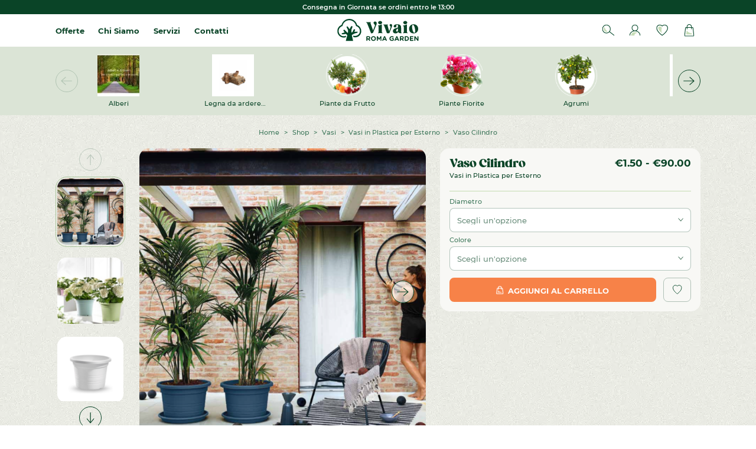

--- FILE ---
content_type: text/html; charset=UTF-8
request_url: https://vivaioromagarden.it/product/vaso-cilindro/
body_size: 369664
content:
<!DOCTYPE html>
<html lang="it" class="sk-device--desktop" data-lang="it">

<head id="head">

    <!-- META -->
    <meta charset="UTF-8" />
    <meta name="viewport" content="width=device-width, initial-scale=1" />
    <meta name="apple-mobile-web-app-capable" content="yes" />
    <meta name="mobile-web-app-capable" content="yes" />
    <meta name="msapplication-tap-highlight" content="no" />
    <meta name="format-detection" content="telephone=no, date=no, address=no, email=no, url=no" />
    <meta name="google" content="notranslate" />

    
    <!-- DNS PREFETCH -->
    <meta http-equiv="x-dns-prefetch-control" content="on">
    <link rel="dns-prefetch" href="//ajax.googleapis.com" />
    <link rel="dns-prefetch" href="//apis.google.com" />
    <link rel="dns-prefetch" href="//google-analytics.com" />
    <link rel="dns-prefetch" href="//www.google-analytics.com" />
    <link rel="dns-prefetch" href="//ssl.google-analytics.com" />
    <link rel="dns-prefetch" href="//connect.facebook.net" />
    <link rel="dns-prefetch" href="//s.gravatar.com" />
    <link rel="dns-prefetch" href="//s0.wp.com" />
    <link rel="dns-prefetch" href="//stats.wp.com" />
    <link rel="dns-prefetch" href="//player.vimeo.com" />
    <link rel="dns-prefetch" href="//www.youtube.com" />
    <meta name='robots' content='index, follow, max-image-preview:large, max-snippet:-1, max-video-preview:-1' />
	<style>img:is([sizes="auto" i], [sizes^="auto," i]) { contain-intrinsic-size: 3000px 1500px }</style>
	
<!-- Google Tag Manager for WordPress by gtm4wp.com -->
<script data-cfasync="false" data-pagespeed-no-defer>
	var gtm4wp_datalayer_name = "dataLayer";
	var dataLayer = dataLayer || [];
	const gtm4wp_use_sku_instead = false;
	const gtm4wp_id_prefix = '';
	const gtm4wp_remarketing = false;
	const gtm4wp_eec = true;
	const gtm4wp_classicec = false;
	const gtm4wp_currency = 'EUR';
	const gtm4wp_product_per_impression = 10;
	const gtm4wp_needs_shipping_address = false;
	const gtm4wp_business_vertical = 'retail';
	const gtm4wp_business_vertical_id = 'id';
</script>
<!-- End Google Tag Manager for WordPress by gtm4wp.com -->
    <!-- PRELOAD STYLES MANAGMENT -->
    <link rel="preload prefetch" href="https://vivaioromagarden.it/wp-content/themes/vivaio/style.css" as="style" type="text/css">
    <link rel="preload prefetch" href="https://vivaioromagarden.it/wp-content/themes/vivaio/assets/fonts/hinted-subset-GazpachoBold.woff2" as="font" type="font/woff2" crossorigin="anonymous">
    <link rel="preload prefetch" href="https://vivaioromagarden.it/wp-content/themes/vivaio/assets/fonts/hinted-subset-GazpachoHeavy.woff2" as="font" type="font/woff2" crossorigin="anonymous">
    <link rel="preload prefetch" href="https://vivaioromagarden.it/wp-content/themes/vivaio/assets/fonts/hinted-subset-Montserrat-Medium.woff2" as="font" type="font/woff2" crossorigin="anonymous">
    <link rel="preload prefetch" href="https://vivaioromagarden.it/wp-content/themes/vivaio/assets/fonts/hinted-subset-Montserrat-SemiBold.woff2" as="font" type="font/woff2" crossorigin="anonymous">
    <link rel="preload prefetch" href="https://vivaioromagarden.it/wp-content/themes/vivaio/assets/fonts/hinted-subset-Montserrat-Bold.woff2" as="font" type="font/woff2" crossorigin="anonymous">
    <style>
    @font-face {
        font-family: 'GazpachoVivaio';
        src: url('https://vivaioromagarden.it/wp-content/themes/vivaio/assets/fonts/hinted-subset-GazpachoBold.woff2') format('woff2'),
            url('https://vivaioromagarden.it/wp-content/themes/vivaio/assets/fonts/hinted-subset-GazpachoBold.woff') format('woff');
        font-weight: bold;
        font-style: normal;
        font-display: swap;
        unicode-range: U+0000-00FF, U+0131, U+0152-0153, U+02BB-02BC, U+02C6, U+02DA, U+02DC, U+2000-206F, U+2074, U+20AC, U+2122, U+2191, U+2193, U+2212, U+2215, U+FEFF, U+FFFD;
    }
    @font-face {
        font-family: 'GazpachoVivaio';
        src: url('https://vivaioromagarden.it/wp-content/themes/vivaio/assets/fonts/hinted-subset-GazpachoHeavy.woff2') format('woff2'),
            url('https://vivaioromagarden.it/wp-content/themes/vivaio/assets/fonts/hinted-subset-GazpachoHeavy.woff') format('woff');
        font-weight: 900;
        font-style: normal;
        font-display: swap;
        unicode-range: U+0000-00FF, U+0131, U+0152-0153, U+02BB-02BC, U+02C6, U+02DA, U+02DC, U+2000-206F, U+2074, U+20AC, U+2122, U+2191, U+2193, U+2212, U+2215, U+FEFF, U+FFFD;
    }

    @font-face {
        font-family: 'MontserratVivaio';
        src: url('https://vivaioromagarden.it/wp-content/themes/vivaio/assets/fonts/hinted-subset-Montserrat-Medium.woff2') format('woff2'),
            url('https://vivaioromagarden.it/wp-content/themes/vivaio/assets/fonts/hinted-subset-Montserrat-Medium.woff') format('woff');
        font-weight: 400;
        font-style: normal;
        font-display: swap;
        unicode-range: U+0000-00FF, U+0131, U+0152-0153, U+02BB-02BC, U+02C6, U+02DA, U+02DC, U+2000-206F, U+2074, U+20AC, U+2122, U+2191, U+2193, U+2212, U+2215, U+FEFF, U+FFFD;
    }
    @font-face {
        font-family: 'MontserratVivaio';
        src: url('https://vivaioromagarden.it/wp-content/themes/vivaio/assets/fonts/hinted-subset-Montserrat-SemiBold.woff2') format('woff2'),
            url('https://vivaioromagarden.it/wp-content/themes/vivaio/assets/fonts/hinted-subset-Montserrat-SemiBold.woff') format('woff');
        font-weight: 600;
        font-style: normal;
        font-display: swap;
        unicode-range: U+0000-00FF, U+0131, U+0152-0153, U+02BB-02BC, U+02C6, U+02DA, U+02DC, U+2000-206F, U+2074, U+20AC, U+2122, U+2191, U+2193, U+2212, U+2215, U+FEFF, U+FFFD;
    }
    @font-face {
        font-family: 'MontserratVivaio';
        src: url('https://vivaioromagarden.it/wp-content/themes/vivaio/assets/fonts/hinted-subset-Montserrat-Bold.woff2') format('woff2'),
            url('https://vivaioromagarden.it/wp-content/themes/vivaio/assets/fonts/hinted-subset-Montserrat-Bold.woff') format('woff');
        font-weight: bold;
        font-style: normal;
        font-display: swap;
        unicode-range: U+0000-00FF, U+0131, U+0152-0153, U+02BB-02BC, U+02C6, U+02DA, U+02DC, U+2000-206F, U+2074, U+20AC, U+2122, U+2191, U+2193, U+2212, U+2215, U+FEFF, U+FFFD;
    }
    </style>
    <!-- /PRELOAD STYLES MANAGMENT -->

    
	<!-- This site is optimized with the Yoast SEO plugin v25.8 - https://yoast.com/wordpress/plugins/seo/ -->
	<title>Vaso Cilindro - Vivaio Roma Garden</title>
	<link rel="canonical" href="https://vivaioromagarden.it/product/vaso-cilindro/" />
	<meta property="og:locale" content="it_IT" />
	<meta property="og:type" content="article" />
	<meta property="og:title" content="Vaso Cilindro - Vivaio Roma Garden" />
	<meta property="og:description" content="Una forma pensata per stupire con le sue numerose dimensioni e per valorizzare gli angoli verdi outdoor attraverso linee essenziali e semplici che rendono questi vasi versatili e sempre attuali. &nbsp;" />
	<meta property="og:url" content="https://vivaioromagarden.it/product/vaso-cilindro/" />
	<meta property="og:site_name" content="Vivaio Roma Garden" />
	<meta property="article:modified_time" content="2025-12-11T10:10:47+00:00" />
	<meta property="og:image" content="https://vivaioromagarden.it/wp-content/uploads/2023/06/1-2.png" />
	<meta property="og:image:width" content="1000" />
	<meta property="og:image:height" content="1000" />
	<meta property="og:image:type" content="image/png" />
	<script type="application/ld+json" class="yoast-schema-graph">{"@context":"https://schema.org","@graph":[{"@type":"WebPage","@id":"https://vivaioromagarden.it/product/vaso-cilindro/","url":"https://vivaioromagarden.it/product/vaso-cilindro/","name":"Vaso Cilindro - Vivaio Roma Garden","isPartOf":{"@id":"https://vivaioromagarden.it/#website"},"primaryImageOfPage":{"@id":"https://vivaioromagarden.it/product/vaso-cilindro/#primaryimage"},"image":{"@id":"https://vivaioromagarden.it/product/vaso-cilindro/#primaryimage"},"thumbnailUrl":"https://vivaioromagarden.it/wp-content/uploads/2023/06/1-2.png","datePublished":"2023-08-16T10:23:26+00:00","dateModified":"2025-12-11T10:10:47+00:00","breadcrumb":{"@id":"https://vivaioromagarden.it/product/vaso-cilindro/#breadcrumb"},"inLanguage":"it-IT","potentialAction":[{"@type":"ReadAction","target":["https://vivaioromagarden.it/product/vaso-cilindro/"]}]},{"@type":"ImageObject","inLanguage":"it-IT","@id":"https://vivaioromagarden.it/product/vaso-cilindro/#primaryimage","url":"https://vivaioromagarden.it/wp-content/uploads/2023/06/1-2.png","contentUrl":"https://vivaioromagarden.it/wp-content/uploads/2023/06/1-2.png","width":1000,"height":1000,"caption":"vaso cilindro plastica"},{"@type":"BreadcrumbList","@id":"https://vivaioromagarden.it/product/vaso-cilindro/#breadcrumb","itemListElement":[{"@type":"ListItem","position":1,"name":"Home","item":"https://vivaioromagarden.it/"},{"@type":"ListItem","position":2,"name":"Shop","item":"https://vivaioromagarden.it/shop/"},{"@type":"ListItem","position":3,"name":"Vaso Cilindro"}]},{"@type":"WebSite","@id":"https://vivaioromagarden.it/#website","url":"https://vivaioromagarden.it/","name":"Vivaio Roma Garden","description":"Il tuo Vivaio Online a Roma","publisher":{"@id":"https://vivaioromagarden.it/#organization"},"potentialAction":[{"@type":"SearchAction","target":{"@type":"EntryPoint","urlTemplate":"https://vivaioromagarden.it/?s={search_term_string}"},"query-input":{"@type":"PropertyValueSpecification","valueRequired":true,"valueName":"search_term_string"}}],"inLanguage":"it-IT"},{"@type":"Organization","@id":"https://vivaioromagarden.it/#organization","name":"Vivaio Roma Garden","url":"https://vivaioromagarden.it/","logo":{"@type":"ImageObject","inLanguage":"it-IT","@id":"https://vivaioromagarden.it/#/schema/logo/image/","url":"https://vivaioromagarden.it/wp-content/uploads/2022/09/logo_2022-300-×-150-px.png","contentUrl":"https://vivaioromagarden.it/wp-content/uploads/2022/09/logo_2022-300-×-150-px.png","width":300,"height":150,"caption":"Vivaio Roma Garden"},"image":{"@id":"https://vivaioromagarden.it/#/schema/logo/image/"}}]}</script>
	<!-- / Yoast SEO plugin. -->


<link rel="alternate" type="application/rss+xml" title="Vivaio Roma Garden &raquo; Feed" href="https://vivaioromagarden.it/feed/" />
<link rel="alternate" type="application/rss+xml" title="Vivaio Roma Garden &raquo; Feed dei commenti" href="https://vivaioromagarden.it/comments/feed/" />
<style id='joinchat-button-style-inline-css'>
.wp-block-joinchat-button{border:none!important;text-align:center}.wp-block-joinchat-button figure{display:table;margin:0 auto;padding:0}.wp-block-joinchat-button figcaption{font:normal normal 400 .6em/2em var(--wp--preset--font-family--system-font,sans-serif);margin:0;padding:0}.wp-block-joinchat-button .joinchat-button__qr{background-color:#fff;border:6px solid #25d366;border-radius:30px;box-sizing:content-box;display:block;height:200px;margin:auto;overflow:hidden;padding:10px;width:200px}.wp-block-joinchat-button .joinchat-button__qr canvas,.wp-block-joinchat-button .joinchat-button__qr img{display:block;margin:auto}.wp-block-joinchat-button .joinchat-button__link{align-items:center;background-color:#25d366;border:6px solid #25d366;border-radius:30px;display:inline-flex;flex-flow:row nowrap;justify-content:center;line-height:1.25em;margin:0 auto;text-decoration:none}.wp-block-joinchat-button .joinchat-button__link:before{background:transparent var(--joinchat-ico) no-repeat center;background-size:100%;content:"";display:block;height:1.5em;margin:-.75em .75em -.75em 0;width:1.5em}.wp-block-joinchat-button figure+.joinchat-button__link{margin-top:10px}@media (orientation:landscape)and (min-height:481px),(orientation:portrait)and (min-width:481px){.wp-block-joinchat-button.joinchat-button--qr-only figure+.joinchat-button__link{display:none}}@media (max-width:480px),(orientation:landscape)and (max-height:480px){.wp-block-joinchat-button figure{display:none}}

</style>
<link rel='stylesheet' id='tally-style-css-css' href='https://vivaioromagarden.it/wp-content/plugins/sk_survey/assets/css/style.css?ver=6.8.2' media='all' />
<link rel='stylesheet' id='gateway-css' href='https://vivaioromagarden.it/wp-content/plugins/woocommerce-paypal-payments/modules/ppcp-button/assets/css/gateway.css?ver=3.1.0' media='all' />
<link rel='stylesheet' id='hint-css' href='https://vivaioromagarden.it/wp-content/plugins/woo-smart-compare-premium/assets/libs/hint/hint.min.css?ver=6.8.2' media='all' />
<link rel='stylesheet' id='perfect-scrollbar-css' href='https://vivaioromagarden.it/wp-content/plugins/woo-smart-compare-premium/assets/libs/perfect-scrollbar/css/perfect-scrollbar.min.css?ver=6.8.2' media='all' />
<link rel='stylesheet' id='perfect-scrollbar-wpc-css' href='https://vivaioromagarden.it/wp-content/plugins/woo-smart-compare-premium/assets/libs/perfect-scrollbar/css/custom-theme.css?ver=6.8.2' media='all' />
<link rel='stylesheet' id='woosc-frontend-css' href='https://vivaioromagarden.it/wp-content/plugins/woo-smart-compare-premium/assets/css/frontend.css?ver=5.1.7' media='all' />
<link rel='stylesheet' id='brands-styles-css' href='https://vivaioromagarden.it/wp-content/plugins/woocommerce/assets/css/brands.css?ver=10.1.3' media='all' />
<link rel='stylesheet' id='dgwt-wcas-style-css' href='https://vivaioromagarden.it/wp-content/plugins/ajax-search-for-woocommerce/assets/css/style.min.css?ver=1.31.0' media='all' />
<link rel='stylesheet' id='flexible-shipping-free-shipping-css' href='https://vivaioromagarden.it/wp-content/plugins/flexible-shipping/assets/dist/css/free-shipping.css?ver=6.3.0.2' media='all' />
<link rel='stylesheet' id='select2-css' href='https://vivaioromagarden.it/wp-content/plugins/woocommerce/assets/css/select2.css?ver=10.1.3' media='all' />
<link rel='stylesheet' id='sk-style-css' href='https://vivaioromagarden.it/wp-content/themes/vivaio/style.css?v=696fe8925df5c&#038;ver=6.8.2' media='all' />
<link rel='stylesheet' id='wapf-frontend-css' href='https://vivaioromagarden.it/wp-content/plugins/advanced-product-fields-for-woocommerce-pro/assets/css/frontend.min.css?ver=2.6' media='all' />
<script type="text/template" id="tmpl-variation-template">
	<div class="woocommerce-variation-description">{{{ data.variation.variation_description }}}</div>
	<div class="woocommerce-variation-price">{{{ data.variation.price_html }}}</div>
	<div class="woocommerce-variation-availability">{{{ data.variation.availability_html }}}</div>
</script>
<script type="text/template" id="tmpl-unavailable-variation-template">
	<p role="alert">Questo prodotto non è disponibile. Scegli un&#039;altra combinazione.</p>
</script>
<script src="https://vivaioromagarden.it/wp-includes/js/jquery/jquery.min.js?ver=3.7.1" id="jquery-core-js"></script>
<script id="tp-js-js-extra">
var trustpilot_settings = {"key":"LBnD9vQhwMTDvRcN","TrustpilotScriptUrl":"https:\/\/invitejs.trustpilot.com\/tp.min.js","IntegrationAppUrl":"\/\/ecommscript-integrationapp.trustpilot.com","PreviewScriptUrl":"\/\/ecommplugins-scripts.trustpilot.com\/v2.1\/js\/preview.min.js","PreviewCssUrl":"\/\/ecommplugins-scripts.trustpilot.com\/v2.1\/css\/preview.min.css","PreviewWPCssUrl":"\/\/ecommplugins-scripts.trustpilot.com\/v2.1\/css\/preview_wp.css","WidgetScriptUrl":"\/\/widget.trustpilot.com\/bootstrap\/v5\/tp.widget.bootstrap.min.js"};
</script>
<script defer src="https://vivaioromagarden.it/wp-content/plugins/trustpilot-reviews/review/assets/js/headerScript.min.js?ver=1.0&#039; async=&#039;async" id="tp-js-js"></script>
<script defer src="//widget.trustpilot.com/bootstrap/v5/tp.widget.bootstrap.min.js?ver=1.0&#039; async=&#039;async" id="widget-bootstrap-js"></script>
<script id="trustbox-js-extra">
var trustbox_settings = {"page":"product","sku":"46378,TRUSTPILOT_SKU_VALUE_73769,46378,TRUSTPILOT_SKU_VALUE_97026,46378,TRUSTPILOT_SKU_VALUE_97025,46378,TRUSTPILOT_SKU_VALUE_97015,46378,TRUSTPILOT_SKU_VALUE_97014,46378,TRUSTPILOT_SKU_VALUE_94657,46378,TRUSTPILOT_SKU_VALUE_91060,46378,TRUSTPILOT_SKU_VALUE_91061,46378,TRUSTPILOT_SKU_VALUE_91062,46378,TRUSTPILOT_SKU_VALUE_84614,46378-1,TRUSTPILOT_SKU_VALUE_73771,46378-2,TRUSTPILOT_SKU_VALUE_73772,46378-3,TRUSTPILOT_SKU_VALUE_73773,46378-4,TRUSTPILOT_SKU_VALUE_73774,46378-5,TRUSTPILOT_SKU_VALUE_73775,46378-6,TRUSTPILOT_SKU_VALUE_73776,46378-7,TRUSTPILOT_SKU_VALUE_73777,46378-8,TRUSTPILOT_SKU_VALUE_73778,46378-9,TRUSTPILOT_SKU_VALUE_73779,46378-10,TRUSTPILOT_SKU_VALUE_73780,46378-12,TRUSTPILOT_SKU_VALUE_73781,46378-13,TRUSTPILOT_SKU_VALUE_73782,46378-14,TRUSTPILOT_SKU_VALUE_73783,46378-15,TRUSTPILOT_SKU_VALUE_73784,46378-16,TRUSTPILOT_SKU_VALUE_73785,46378-20,TRUSTPILOT_SKU_VALUE_73786,46378-21,TRUSTPILOT_SKU_VALUE_73787,46378-22,TRUSTPILOT_SKU_VALUE_73788,46378-23,TRUSTPILOT_SKU_VALUE_73789,46378-24,TRUSTPILOT_SKU_VALUE_73790,46378-25,TRUSTPILOT_SKU_VALUE_73791,46378-26,TRUSTPILOT_SKU_VALUE_73792,46378-27,TRUSTPILOT_SKU_VALUE_73793,46378-28,TRUSTPILOT_SKU_VALUE_73794,46378-29,TRUSTPILOT_SKU_VALUE_73795,46378-30,TRUSTPILOT_SKU_VALUE_73796,46378-31,TRUSTPILOT_SKU_VALUE_73797,46378-32,TRUSTPILOT_SKU_VALUE_73798,46378-33,TRUSTPILOT_SKU_VALUE_73799,46378-34,TRUSTPILOT_SKU_VALUE_73800,46378-40,TRUSTPILOT_SKU_VALUE_73801,46378-41,TRUSTPILOT_SKU_VALUE_73802,46378-42,TRUSTPILOT_SKU_VALUE_73803,46378-43,TRUSTPILOT_SKU_VALUE_73804,46378-44,TRUSTPILOT_SKU_VALUE_73805,46378-45,TRUSTPILOT_SKU_VALUE_73806,46378-46,TRUSTPILOT_SKU_VALUE_73807,46378-70,TRUSTPILOT_SKU_VALUE_73808,46378-47,TRUSTPILOT_SKU_VALUE_73809,46378-48,TRUSTPILOT_SKU_VALUE_73810,46378-49,TRUSTPILOT_SKU_VALUE_73811,46378-50,TRUSTPILOT_SKU_VALUE_73812,46378-51,TRUSTPILOT_SKU_VALUE_73813,46378-52,TRUSTPILOT_SKU_VALUE_73814,46378-53,TRUSTPILOT_SKU_VALUE_73815,46378-60,TRUSTPILOT_SKU_VALUE_73816,46378-61,TRUSTPILOT_SKU_VALUE_73817,46378-62,TRUSTPILOT_SKU_VALUE_73818,46378-63,TRUSTPILOT_SKU_VALUE_73819,46378-64,TRUSTPILOT_SKU_VALUE_73820,46378-84,TRUSTPILOT_SKU_VALUE_73821,46378-85,TRUSTPILOT_SKU_VALUE_73822,46378-71,TRUSTPILOT_SKU_VALUE_73823,46378-75,TRUSTPILOT_SKU_VALUE_73824,46378-73,TRUSTPILOT_SKU_VALUE_73825,46378-72,TRUSTPILOT_SKU_VALUE_73826","name":"Vaso Cilindro"};
var trustpilot_trustbox_settings = {"trustboxes":[{"enabled":"enabled","snippet":"[base64]","customizations":"[base64]","defaults":"[base64]","page":"product","position":"after","corner":"top: #{Y}px; left: #{X}px;","paddingx":"0","paddingy":"30","zindex":"1000","clear":"both","xpaths":"[base64]","sku":"TRUSTPILOT_SKU_VALUE_76497,47846-1","name":"Vaso Angolare","widgetName":"Product Reviews","repeatable":true,"uuid":"b0322534-8364-bb66-e963-5494146821a0","error":null,"repeatXpath":{"xpathById":{"prefix":"","suffix":""},"xpathFromRoot":{"prefix":"","suffix":""}},"width":"100%","height":"300px","locale":"it-IT"}]};
</script>
<script defer src="https://vivaioromagarden.it/wp-content/plugins/trustpilot-reviews/review/assets/js/trustBoxScript.min.js?ver=1.0&#039; async=&#039;async" id="trustbox-js"></script>
<script defer src="https://vivaioromagarden.it/wp-content/plugins/woocommerce/assets/js/jquery-blockui/jquery.blockUI.min.js?ver=2.7.0-wc.10.1.3" id="jquery-blockui-js" defer data-wp-strategy="defer"></script>
<script id="wc-add-to-cart-js-extra">
var wc_add_to_cart_params = {"ajax_url":"\/wp-admin\/admin-ajax.php","wc_ajax_url":"\/?wc-ajax=%%endpoint%%","i18n_view_cart":"Visualizza carrello","cart_url":"https:\/\/vivaioromagarden.it\/carrello\/","is_cart":"","cart_redirect_after_add":"no"};
</script>
<script defer src="https://vivaioromagarden.it/wp-content/plugins/woocommerce/assets/js/frontend/add-to-cart.min.js?ver=10.1.3" id="wc-add-to-cart-js" defer data-wp-strategy="defer"></script>
<script id="wc-single-product-js-extra">
var wc_single_product_params = {"i18n_required_rating_text":"Seleziona una valutazione","i18n_rating_options":["1 stella su 5","2 stelle su 5","3 stelle su 5","4 stelle su 5","5 stelle su 5"],"i18n_product_gallery_trigger_text":"Visualizza la galleria di immagini a schermo intero","review_rating_required":"yes","flexslider":{"rtl":false,"animation":"slide","smoothHeight":true,"directionNav":false,"controlNav":"thumbnails","slideshow":false,"animationSpeed":500,"animationLoop":false,"allowOneSlide":false},"zoom_enabled":"","zoom_options":[],"photoswipe_enabled":"","photoswipe_options":{"shareEl":false,"closeOnScroll":false,"history":false,"hideAnimationDuration":0,"showAnimationDuration":0},"flexslider_enabled":""};
</script>
<script defer src="https://vivaioromagarden.it/wp-content/plugins/woocommerce/assets/js/frontend/single-product.min.js?ver=10.1.3" id="wc-single-product-js" defer data-wp-strategy="defer"></script>
<script defer src="https://vivaioromagarden.it/wp-content/plugins/woocommerce/assets/js/js-cookie/js.cookie.min.js?ver=2.1.4-wc.10.1.3" id="js-cookie-js" defer data-wp-strategy="defer"></script>
<script id="woocommerce-js-extra">
var woocommerce_params = {"ajax_url":"\/wp-admin\/admin-ajax.php","wc_ajax_url":"\/?wc-ajax=%%endpoint%%","i18n_password_show":"Mostra password","i18n_password_hide":"Nascondi password"};
</script>
<script defer src="https://vivaioromagarden.it/wp-content/plugins/woocommerce/assets/js/frontend/woocommerce.min.js?ver=10.1.3" id="woocommerce-js" defer data-wp-strategy="defer"></script>
<script defer src="https://vivaioromagarden.it/wp-content/plugins/duracelltomi-google-tag-manager/js/gtm4wp-woocommerce-enhanced.js?ver=1.16" id="gtm4wp-woocommerce-enhanced-js"></script>
<script id="wcexd-checkout-script-js-extra">
var options = {"cf_mandatory":"0","piva_only_ue":"0","ue":["AT","BE","BG","CY","CZ","DE","DK","EE","EL","ES","FI","FR","HR","HU","IE","IT","LU","LV","LT","MT","NL","PL","PT","RO","SE","SI","SK"],"only_italy":"0","cf_only_italy":"0"};
</script>
<script defer src="https://vivaioromagarden.it/wp-content/plugins/wc-exporter-for-danea-premium/includes/wc-checkout-fields/js/wcexd-checkout.js?ver=1.7.1" id="wcexd-checkout-script-js"></script>
<script defer src="https://vivaioromagarden.it/wp-includes/js/underscore.min.js?ver=1.13.7" id="underscore-js"></script>
<script id="wp-util-js-extra">
var _wpUtilSettings = {"ajax":{"url":"\/wp-admin\/admin-ajax.php"}};
</script>
<script defer src="https://vivaioromagarden.it/wp-includes/js/wp-util.min.js?ver=6.8.2" id="wp-util-js"></script>
<script id="wc-add-to-cart-variation-js-extra">
var wc_add_to_cart_variation_params = {"wc_ajax_url":"\/?wc-ajax=%%endpoint%%","i18n_no_matching_variations_text":"Nessun prodotto corrisponde alla tua scelta. Prova con un'altra combinazione.","i18n_make_a_selection_text":"Seleziona le opzioni del prodotto prima di aggiungerlo al carrello.","i18n_unavailable_text":"Questo prodotto non \u00e8 disponibile. Scegli un'altra combinazione.","i18n_reset_alert_text":"La tua selezione \u00e8 stata azzerata. Seleziona le opzioni del prodotto prima di aggiungerlo al carrello."};
</script>
<script defer src="https://vivaioromagarden.it/wp-content/plugins/woocommerce/assets/js/frontend/add-to-cart-variation.min.js?ver=10.1.3" id="wc-add-to-cart-variation-js" defer data-wp-strategy="defer"></script>
<link rel="https://api.w.org/" href="https://vivaioromagarden.it/wp-json/" /><link rel="alternate" title="JSON" type="application/json" href="https://vivaioromagarden.it/wp-json/wp/v2/product/73769" /><link rel="EditURI" type="application/rsd+xml" title="RSD" href="https://vivaioromagarden.it/xmlrpc.php?rsd" />
<link rel='shortlink' href='https://vivaioromagarden.it/?p=73769' />
<link rel="alternate" title="oEmbed (JSON)" type="application/json+oembed" href="https://vivaioromagarden.it/wp-json/oembed/1.0/embed?url=https%3A%2F%2Fvivaioromagarden.it%2Fproduct%2Fvaso-cilindro%2F" />
<link rel="alternate" title="oEmbed (XML)" type="text/xml+oembed" href="https://vivaioromagarden.it/wp-json/oembed/1.0/embed?url=https%3A%2F%2Fvivaioromagarden.it%2Fproduct%2Fvaso-cilindro%2F&#038;format=xml" />
<script async src="https://tally.so/widgets/embed.js"></script><script>document.createElement( "picture" );if(!window.HTMLPictureElement && document.addEventListener) {window.addEventListener("DOMContentLoaded", function() {var s = document.createElement("script");s.src = "https://vivaioromagarden.it/wp-content/plugins/webp-express/js/picturefill.min.js";document.body.appendChild(s);});}</script>
<!-- This website runs the Product Feed PRO for WooCommerce by AdTribes.io plugin - version woocommercesea_option_installed_version -->

<!-- Google Tag Manager for WordPress by gtm4wp.com -->
<!-- GTM Container placement set to footer -->
<script data-cfasync="false" data-pagespeed-no-defer type="text/javascript">
	var dataLayer_content = {"visitorLoginState":"logged-out","pagePostType":"product","pagePostType2":"single-product","pagePostAuthor":"romagarden","customerTotalOrders":0,"customerTotalOrderValue":"0.00","customerFirstName":"","customerLastName":"","customerBillingFirstName":"","customerBillingLastName":"","customerBillingCompany":"","customerBillingAddress1":"","customerBillingAddress2":"","customerBillingCity":"","customerBillingPostcode":"","customerBillingCountry":"","customerBillingEmail":"","customerBillingEmailHash":"e3b0c44298fc1c149afbf4c8996fb92427ae41e4649b934ca495991b7852b855","customerBillingPhone":"","customerShippingFirstName":"","customerShippingLastName":"","customerShippingCompany":"","customerShippingAddress1":"","customerShippingAddress2":"","customerShippingCity":"","customerShippingPostcode":"","customerShippingCountry":"","productRatingCounts":[],"productAverageRating":0,"productReviewCount":0,"productType":"variable","productIsVariable":1,"ecomm_prodid":73769,"ecomm_pagetype":"product","ecomm_totalvalue":1.5};
		dataLayer.push( dataLayer_content );
</script>
<script data-cfasync="false">
(function(w,d,s,l,i){w[l]=w[l]||[];w[l].push({'gtm.start':
new Date().getTime(),event:'gtm.js'});var f=d.getElementsByTagName(s)[0],
j=d.createElement(s),dl=l!='dataLayer'?'&l='+l:'';j.async=true;j.src=
'//www.googletagmanager.com/gtm.'+'js?id='+i+dl;f.parentNode.insertBefore(j,f);
})(window,document,'script','dataLayer','GTM-PQDVML4');
</script>
<!-- End Google Tag Manager -->
<!-- End Google Tag Manager for WordPress by gtm4wp.com -->		<style>
			.dgwt-wcas-ico-magnifier,.dgwt-wcas-ico-magnifier-handler{max-width:20px}.dgwt-wcas-search-wrapp{max-width:600px}		</style>
			<noscript><style>.woocommerce-product-gallery{ opacity: 1 !important; }</style></noscript>
	<link rel="preconnect" href="//code.tidio.co"><link rel="icon" href="https://vivaioromagarden.it/wp-content/uploads/2014/04/favicon.jpg" sizes="32x32" />
<link rel="icon" href="https://vivaioromagarden.it/wp-content/uploads/2014/04/favicon.jpg" sizes="192x192" />
<link rel="apple-touch-icon" href="https://vivaioromagarden.it/wp-content/uploads/2014/04/favicon.jpg" />
<meta name="msapplication-TileImage" content="https://vivaioromagarden.it/wp-content/uploads/2014/04/favicon.jpg" />
		<style id="wp-custom-css">
			.button {
	min-height: 3.25rem;
	padding-left: 0.625rem;
	padding-right: 0.625rem;
	background-color: #FF8000;
	border-color: #F000;
	position: relative;
width: auto;
min-width: 12.5rem;
max-height: 3.25rem;
padding: 1rem 0.9375rem 1rem;
border: 1px solid;
border-color: #F111;
border-radius: 0.625rem;
line-height: 1;
text-align: center;
vertical-align: middle;
outline: 0 !important;
text-decoration: none !important;
color: #FFFFFF;
display: inline-block;
overflow: visible;
-webkit-user-select: none;
-moz-user-select: none;
user-select: none;
-webkit-appearance: none;
-moz-appearance: none;
appearance: none;
cursor: pointer;
transition: border 0.3s cubic-bezier(0.45, 0, 0.14, 1.03), background 0.3s cubic-bezier(0.45, 0, 0.14, 1.03);
}		</style>
		
        <!-- IUBENDA -->
        <script type="text/javascript">
            var _iub = _iub || [];
            _iub.csConfiguration = {
                "lang": "it",
                "siteId": 1433368,
                "cookiePolicyId": 40577287,
                "whitelabel":false,
                "floatingPreferencesButtonDisplay": "bottom-right",
                "floatingPreferencesButtonColor": "#FAFAFA",
                "countryDetection": true,
                "ccpaAcknowledgeOnDisplay": true,
                "consentOnContinuedBrowsing": false,
                "askConsentAtCookiePolicyUpdate": true,
                "googleAdditionalConsentMode": true,
                "enableCcpa": true,
                "enableLgpd": true,
                "invalidateConsentWithoutLog": true,
                "lgpdAppliesGlobally": false,
                "perPurposeConsent": true,
                "purposes": "1, 2, 3, 4, 5",
                "banner":{
                    "acceptButtonDisplay":true,
                    "customizeButtonDisplay":true,
                    "position":"float-bottom-center",
                    "acceptButtonColor":"#000000",
                    "acceptButtonCaptionColor":"white",
                    "customizeButtonColor":"#D0D0D0",
                    "customizeButtonCaptionColor":"white",
                    "rejectButtonColor":"#D0D0D0",
                    "rejectButtonCaptionColor":"white",
                    "textColor":"#000000",
                    "backgroundColor":"#FAFAFA",
                    "rejectButtonDisplay":true,
                    "closeButtonRejects":true,
                },
                "callback": {
                    onPreferenceExpressedOrNotNeeded: function(preference) {
                        dataLayer.push({
                            iubenda_ccpa_opted_out: _iub.cs.api.isCcpaOptedOut()
                        });
                        if (!preference) {
                            dataLayer.push({
                                event: "iubenda_preference_not_needed"
                            });
                        } else {
                            if (preference.consent === true) {
                                dataLayer.push({
                                    event: "iubenda_consent_given"
                                });
                            } else if (preference.consent === false) {
                                dataLayer.push({
                                    event: "iubenda_consent_rejected"
                                });
                            } else if (preference.purposes) {
                                for (var purposeId in preference.purposes) {
                                    if (preference.purposes[purposeId]) {
                                        dataLayer.push({
                                            event: "iubenda_consent_given_purpose_" + purposeId
                                        });
										if(purposeId == 1) {
											dataLayer.push({
					                            iubenda_consent_given_purpose_1: true
					                        });
										}
										if(purposeId == 2) {
											dataLayer.push({
					                            iubenda_consent_given_purpose_2: true
					                        });
										}
										if(purposeId == 3) {
											dataLayer.push({
					                            iubenda_consent_given_purpose_3: true
					                        });
										}
										if(purposeId == 4) {
											dataLayer.push({
					                            iubenda_consent_given_purpose_4: true
					                        });
										}
										if(purposeId == 5) {
											dataLayer.push({
					                            iubenda_consent_given_purpose_5: true
					                        });
										}
                                    }
                                }
                            }
                        }
                    }
                }
            };
        </script>
        <style>
            .iubenda-tp-btn:not([data-tp-nostyle]).iubenda-cs-preferences-link {
                z-index: 900 !important;
                display: none !important;
            }
        </style>
        <script type="text/javascript" src="//cdn.iubenda.com/cs/iubenda_cs.js" charset="UTF-8" async></script>
        <script type="text/javascript">(function (w,d) {var loader = function () {var s = d.createElement("script"), tag = d.getElementsByTagName("script")[0]; s.src="https://cdn.iubenda.com/iubenda.js"; tag.parentNode.insertBefore(s,tag);}; if(w.addEventListener){w.addEventListener("load", loader, false);}else if(w.attachEvent){w.attachEvent("onload", loader);}else{w.onload = loader;}})(window, document);</script>
        <!-- /IUBENDA -->

    <style>
    [id^="cbox"] .cb-box__type-bar{
        z-index: 99999999!important;
    }
</style>
</head>

<!-- BODY -->
<body id="body" class="wp-singular product-template-default single single-product postid-73769 wp-theme-vivaio theme-vivaio woocommerce woocommerce-page">

    
    <!-- MAIN -->
    <div class="sk-body sk-main">

        <!-- MAIN CONTENT -->
        <div class="sk-main__wrapper">

            <!-- CONTENT -->
            
        <div class="sk-header-mobile__overlay"></div>
        <div class="sk-header-mobile">
            <div class="sk-header-mobile__wrapper">
                <div class="sk-header-mobile__opts">
                    
        <div class="header__account">
            <a href="https://vivaioromagarden.it/my-account/" title="Account" class="header__opts--icon">
                <span class="svg-data centered header__account--icon">
                <svg xmlns="http://www.w3.org/2000/svg" viewBox="0 0 27 27">
                    <g fill="none" fill-rule="evenodd">
                        <path stroke="#004526" stroke-linecap="round" stroke-width="1.5" d="M20.5652778 8.09363559c0 3.91777681-3.1631228 7.09363561-7.0651882 7.09363561-3.90206549 0-7.06518822-3.1758588-7.06518822-7.09363561S9.59802411 1 13.5000896 1c3.9020654 0 7.0651882 3.17585878 7.0651882 7.09363559ZM1 26.1007054c0-5.7258085 5.59625961-10.9133893 12.5002239-10.9133893C20.4037404 15.1873161 26 20.3748969 26 26.1007054"/>
                        <path fill="#72A949" d="M18.3306258 20.54985432c1.0990094-.09532523-.2933378-2.25093432-5.72613434-2.25093432-4.40678574 0-8.06343264 3.91417963-8.75759096 7.50776074-.12002221.6209629.37305412 1.1933639 1.00361858 1.1933639h6.44134138c.54189134 0 .99421386-.42491669 1.01436684-.96809061.06180248-1.68797591.847321-5.03290208 6.0243985-5.48209971" opacity=".39543733"/>
                    </g>
                </svg></span>
            </a>
        </div>
                    
        <div class="header__wishlist">
            <a href="https://vivaioromagarden.it/wishlist/" title="Wishlist" class="header__opts--icon">
                <span class="svg-data centered header__wishlist--icon">
                <svg xmlns="http://www.w3.org/2000/svg" viewBox="0 0 27 26">
                    <g fill="none" fill-rule="evenodd">
                        <path stroke="#004526" stroke-width="1.5" d="M18.9347716 1c-2.1858035 0-4.1387935.9594108-5.4345174 2.46530278C12.2040219 1.9594108 10.2510319 1 8.06522844 1 4.1633151 1 1 4.05548282 1 7.82438625 1 16.7482815 13.5002542 25 13.5002542 25S26 16.7482815 26 7.82438625C26 4.05548282 22.8366849 1 18.9347716 1Z"/>
                        <path fill="#72A949" d="M11.9934731 19.3264157C3.53288872 11.8131588 2.76785751 6.31545008 6.84819341 4.67944354c2.29204367-.91914894 4.17437629.71096563 5.55905739 2.2787234.3792115.42962357.4808767 1.0202946.2699213 1.54664484-.5256095 1.31194763-1.3368984 4.21472992-.5296761 8.39067102.1367398.8489362.3039792 1.5441899.4569854 2.0769231.099632.3461538-.3370204.597545-.6110083.3540098Z" opacity=".39543733"/>
                    </g>
                </svg></span>
                <span class="header__wishlist--count bubble-count"></span>
            </a>
        </div>
                    
        <div class="header__search header__search--desktop">
            <a href="#" class="header__opts--icon" data-bs-toggle="modal" data-bs-target="#modal-search-products" title="Cerca">
                <span class="svg-data centered header__search--icon">
                <svg xmlns="http://www.w3.org/2000/svg" viewBox="0 0 30 27">
                    <g fill="none" fill-rule="evenodd">
                        <path stroke="#004526" stroke-linecap="round" stroke-width="1.5" d="M19.9214175 10.79094503c0 5.40735937-4.2358396 9.79094507-9.46094703 9.79094507C5.23583952 20.5818901 1 16.1983044 1 10.79094503 1 5.38358569 5.23583952 1 10.46047047 1c5.22510743 0 9.46094703 4.38358569 9.46094703 9.79094503Z"/>
                        <path fill="#72A949" d="M12.8945176 17.1436183c-.8720426.3599975-1.8370077.5296401-2.85105503.465531-3.17413961-.2002178-5.81838233-2.8040352-6.14813831-6.0765602-.19489913-1.93708226.38598605-3.72769984 1.46341131-5.07843009.28257991-.35506601.83392048-.19775204.92064821.25347767.78197915 4.07043721 3.27421008 7.49928982 6.67184042 9.45412552.3878921.2233956.3554883.8117203-.0567066.9818561" opacity=".39543733"/>
                        <path stroke="#004526" stroke-linecap="round" stroke-width="1.5" d="M17.8635876 17.2673489 29 26"/>
                    </g>
                </svg></span>
            </a>
        </div>
                    <div class="header__burger header__burger--close">
                        <span class="lines"></span>
                    </div>
                </div>
                <div class="sk-header-mobile__row">
                    <div class="sk-header-mobile__nav">
                        <ul class="sf-menu"><li class="depth-0 menu-item"><a href="https://vivaioromagarden.it/alberi-2/" class="menu-item__link">
            <div class="menu-item__media">
                <div class="sk-media ratio-1">
                    <picture><source srcset="https://vivaioromagarden.it/wp-content/webp-express/webp-images/uploads/2025/02/Alberi-e-Arbusti-per-il-vostro-giardino-o-terrazzo-1-100x100.jpg.webp" type="image/webp"><img class="sk-media__image webpexpress-processed" src="https://vivaioromagarden.it/wp-content/uploads/2025/02/Alberi-e-Arbusti-per-il-vostro-giardino-o-terrazzo-1-100x100.jpg" alt="Alberi"></picture>
                </div>
            </div><span class="menu-item__label">Alberi</span></a></li>
<li class="depth-0 menu-item"><a href="https://vivaioromagarden.it/legna-da-ardere-roma/" class="menu-item__link">
            <div class="menu-item__media">
                <div class="sk-media ratio-1">
                    <picture><source srcset="https://vivaioromagarden.it/wp-content/webp-express/webp-images/uploads/2021/11/1-19-100x100.png.webp" type="image/webp"><img class="sk-media__image webpexpress-processed" src="https://vivaioromagarden.it/wp-content/uploads/2021/11/1-19-100x100.png" alt="Legna da ardere Roma – consegna a domicilio Legna da ardere o ritiro in sede"></picture>
                </div>
            </div><span class="menu-item__label">Legna da ardere Roma – consegna a domicilio Legna da ardere o ritiro in sede</span></a></li>
<li class="depth-0 menu-item"><a href="https://vivaioromagarden.it/product-category/piante-da-frutto/" class="menu-item__link">
            <div class="menu-item__media">
                <div class="sk-media ratio-1">
                    <picture><source srcset="https://vivaioromagarden.it/wp-content/webp-express/webp-images/uploads/2023/08/piante_da_frutto-100x100.png.webp" type="image/webp"><img class="sk-media__image webpexpress-processed" src="https://vivaioromagarden.it/wp-content/uploads/2023/08/piante_da_frutto-100x100.png" alt="Piante da Frutto"></picture>
                </div>
            </div><span class="menu-item__label">Piante da Frutto</span></a></li>
<li class="depth-0 menu-item"><a href="https://vivaioromagarden.it/product-category/piante-fiorite-da-balcone/" class="menu-item__link">
            <div class="menu-item__media">
                <div class="sk-media ratio-1">
                    <picture><source srcset="https://vivaioromagarden.it/wp-content/webp-express/webp-images/uploads/2023/06/piante_fiorite-100x100.png.webp" type="image/webp"><img class="sk-media__image webpexpress-processed" src="https://vivaioromagarden.it/wp-content/uploads/2023/06/piante_fiorite-100x100.png" alt="Piante Fiorite"></picture>
                </div>
            </div><span class="menu-item__label">Piante Fiorite</span></a></li>
<li class="depth-0 menu-item"><a href="https://vivaioromagarden.it/product-category/alberi-di-agrumi/" class="menu-item__link">
            <div class="menu-item__media">
                <div class="sk-media ratio-1">
                    <picture><source srcset="https://vivaioromagarden.it/wp-content/webp-express/webp-images/uploads/2023/06/agrumi-100x100.png.webp" type="image/webp"><img class="sk-media__image webpexpress-processed" src="https://vivaioromagarden.it/wp-content/uploads/2023/06/agrumi-100x100.png" alt="Agrumi"></picture>
                </div>
            </div><span class="menu-item__label">Agrumi</span></a></li>
<li class="depth-0 menu-item"><a href="https://vivaioromagarden.it/product-category/piante-da-frutto/ulivi/" class="menu-item__link">
            <div class="menu-item__media">
                <div class="sk-media ratio-1">
                    <picture><source srcset="https://vivaioromagarden.it/wp-content/webp-express/webp-images/uploads/2021/10/ulivo_s-100x100.png.webp" type="image/webp"><img class="sk-media__image webpexpress-processed" src="https://vivaioromagarden.it/wp-content/uploads/2021/10/ulivo_s-100x100.png" alt="ULIVI"></picture>
                </div>
            </div><span class="menu-item__label">ULIVI</span></a></li>
<li class="depth-0 menu-item"><a href="https://vivaioromagarden.it/product-category/vasi-smaltati-2/" class="menu-item__link">
            <div class="menu-item__media">
                <div class="sk-media ratio-1">
                    <picture><source srcset="https://vivaioromagarden.it/wp-content/webp-express/webp-images/uploads/2025/03/IMG_20250311_165527_edit_3225275979734416-100x100.jpg.webp" type="image/webp"><img class="sk-media__image webpexpress-processed" src="https://vivaioromagarden.it/wp-content/uploads/2025/03/IMG_20250311_165527_edit_3225275979734416-100x100.jpg" alt="Vasi Smaltati"></picture>
                </div>
            </div><span class="menu-item__label">Vasi Smaltati</span></a></li>
<li class="depth-0 menu-item"><a href="https://vivaioromagarden.it/product-category/piante-da-esterno/" class="menu-item__link">
            <div class="menu-item__media">
                <div class="sk-media ratio-1">
                    <picture><source srcset="https://vivaioromagarden.it/wp-content/webp-express/webp-images/uploads/2023/06/piante_da_esterno-100x100.png.webp" type="image/webp"><img class="sk-media__image webpexpress-processed" src="https://vivaioromagarden.it/wp-content/uploads/2023/06/piante_da_esterno-100x100.png" alt="Piante da Esterno"></picture>
                </div>
            </div><span class="menu-item__label">Piante da Esterno</span></a></li>
<li class="depth-0 menu-item"><a href="https://vivaioromagarden.it/product-category/piante-per-appartamento-da-interno/" class="menu-item__link">
            <div class="menu-item__media">
                <div class="sk-media ratio-1">
                    <picture><source srcset="https://vivaioromagarden.it/wp-content/webp-express/webp-images/uploads/2023/06/piante_interno_icon-6-100x100.png.webp" type="image/webp"><img class="sk-media__image webpexpress-processed" src="https://vivaioromagarden.it/wp-content/uploads/2023/06/piante_interno_icon-6-100x100.png" alt="Piante da Interno"></picture>
                </div>
            </div><span class="menu-item__label">Piante da Interno</span></a></li>
<li class="depth-0 menu-item"><a href="https://vivaioromagarden.it/product-category/piante-grasse/" class="menu-item__link">
            <div class="menu-item__media">
                <div class="sk-media ratio-1">
                    <picture><source srcset="https://vivaioromagarden.it/wp-content/webp-express/webp-images/uploads/2023/06/piante_grasse-100x100.png.webp" type="image/webp"><img class="sk-media__image webpexpress-processed" src="https://vivaioromagarden.it/wp-content/uploads/2023/06/piante_grasse-100x100.png" alt="Piante Grasse"></picture>
                </div>
            </div><span class="menu-item__label">Piante Grasse</span></a></li>
<li class="depth-0 menu-item"><a href="https://vivaioromagarden.it/product-category/vasi-terracotta/" class="menu-item__link">
            <div class="menu-item__media">
                <div class="sk-media ratio-1">
                    <picture><source srcset="https://vivaioromagarden.it/wp-content/webp-express/webp-images/uploads/2023/06/vasi-100x100.png.webp" type="image/webp"><img class="sk-media__image webpexpress-processed" src="https://vivaioromagarden.it/wp-content/uploads/2023/06/vasi-100x100.png" alt="Vasi"></picture>
                </div>
            </div><span class="menu-item__label">Vasi</span></a></li>
<li class="depth-0 menu-item"><a href="https://vivaioromagarden.it/product-category/piante-da-regalo/" class="menu-item__link">
            <div class="menu-item__media">
                <div class="sk-media ratio-1">
                    <picture><source srcset="https://vivaioromagarden.it/wp-content/webp-express/webp-images/uploads/2023/06/regalo-100x100.png.webp" type="image/webp"><img class="sk-media__image webpexpress-processed" src="https://vivaioromagarden.it/wp-content/uploads/2023/06/regalo-100x100.png" alt="Da Regalo"></picture>
                </div>
            </div><span class="menu-item__label">Da Regalo</span></a></li>
<li class="depth-0 menu-item"><a href="https://vivaioromagarden.it/product-category/terra-per-piante-e-giardino/" class="menu-item__link">
            <div class="menu-item__media">
                <div class="sk-media ratio-1">
                    <picture><source srcset="https://vivaioromagarden.it/wp-content/webp-express/webp-images/uploads/2023/06/Terricci-100x100.png.webp" type="image/webp"><img class="sk-media__image webpexpress-processed" src="https://vivaioromagarden.it/wp-content/uploads/2023/06/Terricci-100x100.png" alt="Terricci"></picture>
                </div>
            </div><span class="menu-item__label">Terricci</span></a></li>
<li class="depth-0 menu-item"><a href="https://vivaioromagarden.it/product-category/cura_delle_piante/" class="menu-item__link">
            <div class="menu-item__media">
                <div class="sk-media ratio-1">
                    <picture><source srcset="https://vivaioromagarden.it/wp-content/webp-express/webp-images/uploads/2023/06/Cura-Piante-1-100x100.png.webp" type="image/webp"><img class="sk-media__image webpexpress-processed" src="https://vivaioromagarden.it/wp-content/uploads/2023/06/Cura-Piante-1-100x100.png" alt="Cura delle Piante"></picture>
                </div>
            </div><span class="menu-item__label">Cura delle Piante</span></a></li>
</ul>
                    </div>
                </div>
            </div>
        </div>
        <!-- HEADER -->
        <header class="sk-header">
            
            <!-- HELLO BAR -->
            <div class="sk-hellobar">
                <div class="hellobar__wrapper flex-between">
                    
                <div class="hellobar__item">
                    <div class="hellobar__content">
                        <p class="hellobar__label text-color--white">Consegne solo su Roma</p>
                    </div>
                </div>
                <div class="hellobar__item">
                    <div class="hellobar__content">
                        <p class="hellobar__label text-color--white">Spedizione Gratuita da 50€ </p>
                    </div>
                </div>
                <div class="hellobar__item">
                    <div class="hellobar__content">
                        <p class="hellobar__label text-color--white">Consegna in Giornata se ordini entro le 13:00</p>
                    </div>
                </div>
                <div class="hellobar__item">
                    <div class="hellobar__content">
                        <p class="hellobar__label text-color--white"><span class="modal-newsletter-trigger">10% di sconto se ti iscrivi alla newsletter</span></p>
                    </div>
                </div>
                </div>
            </div>
            <!-- /HELLO BAR -->
            <div class="header__wrapper header__wrapper--top">
                <div class="header__content flex-between container-fluid container--1440px">
                    <div class="header__burger header__burger--open">
                        <span class="lines"></span>
                    </div>
                    <div class="header__opts header__opts--left">
                        
            <div class="header__nav header__nav--desktop d-none d-lg-block">
                <ul class="sf-menu"><li class="depth-0 menu-item"><a href="https://vivaioromagarden.it/product-category/offerte/" class="menu-item__link"><span class="menu-item__label">Offerte</span></a></li>
<li class="depth-0 menu-item"><a href="https://vivaioromagarden.it/chi-siamo/" class="menu-item__link"><span class="menu-item__label">Chi Siamo</span></a></li>
<li class="depth-0 menu-item"><a href="https://vivaioromagarden.it/servizi-vivaio-roma/" class="menu-item__link"><span class="menu-item__label">Servizi</span></a></li>
<li class="depth-0 menu-item"><a href="https://vivaioromagarden.it/contatti/" class="menu-item__link"><span class="menu-item__label">Contatti</span></a></li>
</ul>
            </div>
                        
        <div class="header__search header__search--mobile">
            <a href="#" class="header__opts--icon" data-bs-toggle="modal" data-bs-target="#modal-search-products" title="Cerca">
                <span class="svg-data centered header__search--icon">
                <svg xmlns="http://www.w3.org/2000/svg" viewBox="0 0 30 27">
                    <g fill="none" fill-rule="evenodd">
                        <path stroke="#004526" stroke-linecap="round" stroke-width="1.5" d="M19.9214175 10.79094503c0 5.40735937-4.2358396 9.79094507-9.46094703 9.79094507C5.23583952 20.5818901 1 16.1983044 1 10.79094503 1 5.38358569 5.23583952 1 10.46047047 1c5.22510743 0 9.46094703 4.38358569 9.46094703 9.79094503Z"/>
                        <path fill="#72A949" d="M12.8945176 17.1436183c-.8720426.3599975-1.8370077.5296401-2.85105503.465531-3.17413961-.2002178-5.81838233-2.8040352-6.14813831-6.0765602-.19489913-1.93708226.38598605-3.72769984 1.46341131-5.07843009.28257991-.35506601.83392048-.19775204.92064821.25347767.78197915 4.07043721 3.27421008 7.49928982 6.67184042 9.45412552.3878921.2233956.3554883.8117203-.0567066.9818561" opacity=".39543733"/>
                        <path stroke="#004526" stroke-linecap="round" stroke-width="1.5" d="M17.8635876 17.2673489 29 26"/>
                    </g>
                </svg></span>
            </a>
        </div>
                    </div>
                    
        <div class="header__logo centered">
            <a href="https://vivaioromagarden.it/" title="Vivaio Roma Garden">
                <span class="svg-data header__logo--icon">
                <svg xmlns="http://www.w3.org/2000/svg" viewBox="0 0 160 44">
                    <g fill="none" fill-rule="evenodd">
                        <g fill="#004526">
                            <path d="M12.59956191 21.52798752c.62984675-.47434843 1.51372173-.39254356 2.04924072.18698258 1.46894589 1.59055052 4.02564607 4.1783415 5.16295227 5.2651777.3871617.3700697 1.0289487.1351429 1.0862618-.3985366.1534318-1.4239442.3420873-3.62248779.1465662-4.40727525-.2985056-1.19860627-2.089539-3.89547038-2.6865501-5.39372822-.59701113-1.49825784.5970111-2.39721255 1.7910334-1.79790941.8814869.44228571 2.5764015 3.17091289 3.403262 4.56938676.2056703.34759582.7119357.324223.886263-.04015331.6543242-1.36701045 1.9280475-3.96139373 2.576103-4.82888502.8955167-1.19860627 2.9850557-.59930313 2.6865501.89895471-.2447745 1.22827177-1.4928263 4.26943554-1.934316 5.32510801-.1029845.24601394-.1552229.50820906-.1552229.77489895v4.34344948c0 .3332125.3077592.6343624.645369.5783275.1361185-.0224738.2605954-.0892961.3796991-.1588153.6211901-.363777 1.1874551-.8573031 1.5468558-1.4898676.1546259-.271784.2525357-.5792265.371341-.8686899.1408946-.34340069.2847743-.68590243.4331315-1.02630661.2874609-.66103136.588653-1.31636934.9199942-1.95672474.3752215-.72545645 1.2402906-1.09582579 1.9937187-.78538676.8522334.35089198 1.205664 1.34064111.8056665 2.14340766l-.3794006.76171429c-.2985055.89895466-1.4925278 2.09756096-.5970111 2.09756096.8955167 0 3.2835612-.2996516 4.7760891-.2996516 1.4925278 0 1.4925278.8989547 1.1940222 1.4982579-.2985055.5993031-1.7910334 1.1986063-3.8805723 1.4982578-1.7137205.2457143-5.6366807 2.5071847-6.9918959 3.3126481-.2811923.1672056-.4217884.497122-.3486545.8168502l2.4808797 10.8530801H16.71625218l2.72117672-10.7820627c.0704473-.2795749-.0199998-.575331-.2346253-.7668084l-2.02565882-1.8071986c-.19701368-.1758954-.45999708-.2547038-.72059244-.2142508-1.32805127.2049616-5.50563668.8351289-6.75518098.8351289-1.49252783 0-1.7910334-1.4982579-.59701113-2.097561.96894907-.4863345 3.70684213-1.1701394 4.70474624-1.4104599.35581863-.0383554.53074289-.4545714.30955027-.7368432l-1.80506316-2.3067178c-.53253393-.6799094-.40328102-1.66636237.28596833-2.18535888Z"/>
                            <path d="M31.7214406 35.7486417c4.5572845.9507944 9.468298-.0617282 12.548577-3.9784739 4.342062-5.5204808 3.4035605-13.5286689-2.0955091-17.887101-1.0265606-.813554-2.1390909-1.442223-3.2984865-1.8911011l-.0704473-.005993C37.0882722 5.08020268 30.9933855-.00009 23.5817908-.00009c-7.3668189 0-13.5575259 5.05452265-15.3187087 11.8973659l-.07761145.0146829C3.40072492 13.7350389-.000149 18.3799379-.000149 23.8222097c0 7.0334216 5.67996393 12.7351916 12.6864866 12.7351916 1.3080514 0 2.5695359-.198669 3.7566925-.5675401l1.0280532-3.1817003c-1.4250656.767108-3.0540104 1.2022021-4.7847457 1.2022021-5.60503904 0-10.14918928-4.5612962-10.14918928-10.1881533 0-4.750676 3.23968091-8.7420349 7.62204118-9.8693241.9958145-6.46018814 6.5590628-11.40593727 13.2733485-11.40593727 6.7145842 0 12.2778325 4.94574913 13.273647 11.40593727 4.3823603 1.1272892 7.6217427 5.1186481 7.6217427 9.8693241 0 5.6268571-4.5438518 9.5888501-10.1491893 9.5888501-1.2382011 0-2.4244622-.2226411-3.5211717-.6304669l1.0638739 2.9680488Z"/>
                        </g>
                        <path fill="#0A4427" fill-rule="nonzero" d="M74.701667 5.2c.8.12 1.405.415 1.815.885.41.47.66 1.04.75 1.71.09.67.04 1.415-.15 2.235-.19.82-.495 1.65-.915 2.49l-6.06 14.55c-.12.28-.32.46-.6.54l-2.58.75c-.36.12-.61-.01-.75-.39l-7.53-18.84c-.28-.68-.55-1.16-.81-1.44s-.56-.45-.9-.51c-.38-.06-.57-.23-.57-.51 0-.32.21-.46.63-.42.36.04.885.07 1.575.09.69.02 1.535.03 2.535.03 1.02 0 1.87-.01 2.55-.03.68-.02 1.2-.05 1.56-.09.42-.04.63.1.63.42 0 .16-.05.275-.15.345-.1.07-.23.145-.39.225-.22.1-.31.295-.27.585.04.29.16.725.36 1.305l4.71 13.38 3.48-8.85c.24-.64.265-1.175.075-1.605-.19-.43-.46-.845-.81-1.245-.35-.4-.705-.83-1.065-1.29-.36-.46-.57-1.02-.63-1.68-.04-.38.005-.75.135-1.11.13-.36.34-.67.63-.93s.665-.45 1.125-.57c.46-.12 1-.13 1.62-.03Zm9.281111 5.19c-.54 0-1.045-.08-1.515-.24-.47-.16-.88-.38-1.23-.66s-.63-.61-.84-.99c-.21-.38-.315-.79-.315-1.23 0-.44.105-.855.315-1.245.21-.39.49-.725.84-1.005.35-.28.76-.505 1.23-.675.47-.17.975-.255 1.515-.255.54 0 1.05.085 1.53.255.48.17.895.395 1.245.675.35.28.63.615.84 1.005.21.39.315.805.315 1.245 0 .44-.105.85-.315 1.23-.21.38-.49.71-.84.99s-.765.5-1.245.66c-.48.16-.99.24-1.53.24Zm4.17 16.68c.18.04.32.095.42.165.1.07.15.185.15.345 0 .32-.21.46-.63.42-.34-.04-.82-.07-1.44-.09-.62-.02-1.43-.03-2.43-.03-1 0-1.81.01-2.43.03-.62.02-1.1.05-1.44.09-.42.04-.63-.1-.63-.42 0-.16.05-.275.15-.345.1-.07.24-.125.42-.165.34-.1.555-.305.645-.615.09-.31.135-.755.135-1.335v-9.21c0-.58-.045-1.025-.135-1.335-.09-.31-.305-.515-.645-.615-.38-.1-.57-.28-.57-.54 0-.3.18-.48.54-.54.28-.04.655-.11 1.125-.21.47-.1.99-.23 1.56-.39.57-.16 1.175-.355 1.815-.585.64-.23 1.27-.495 1.89-.795.22-.1.395-.11.525-.03s.195.23.195.45v13.8c0 .58.045 1.025.135 1.335.09.31.305.515.645.615Zm16.871111-16.98c.68.02 1.215.19 1.605.51.39.32.655.735.795 1.245.14.51.17 1.09.09 1.74-.08.65-.26 1.325-.54 2.025l-4.71 11.91c-.12.32-.35.48-.69.48h-3.72c-.34 0-.57-.16-.69-.48l-5.01-13.74c-.24-.64-.455-1.095-.645-1.365s-.475-.465-.855-.585c-.18-.06-.32-.125-.42-.195-.1-.07-.15-.185-.15-.345 0-.3.21-.43.63-.39.4.02.935.045 1.605.075.67.03 1.545.045 2.625.045.98 0 1.775-.01 2.385-.03.61-.02 1.085-.05 1.425-.09.42-.04.63.09.63.39 0 .16-.045.275-.135.345-.09.07-.215.145-.375.225-.22.12-.315.335-.285.645.03.31.125.735.285 1.275l2.94 10.53 2.73-7.68c.18-.48.195-.885.045-1.215-.15-.33-.35-.635-.6-.915s-.51-.58-.78-.9c-.27-.32-.445-.71-.525-1.17-.04-.28-.02-.56.06-.84.08-.28.225-.535.435-.765.21-.23.47-.415.78-.555.31-.14.665-.2 1.065-.18ZM125.735 26.95c.12.12.245.205.375.255.13.05.195.155.195.315 0 .32-.23.48-.69.48h-.48c-.42 0-.91-.005-1.47-.015-.56-.01-1.115-.095-1.665-.255s-1.06-.425-1.53-.795c-.47-.37-.835-.925-1.095-1.665-.22.54-.515 1.005-.885 1.395-.37.39-.785.715-1.245.975-.46.26-.94.45-1.44.57-.5.12-.99.18-1.47.18-1.62 0-2.88-.375-3.78-1.125-.9-.75-1.37-1.745-1.41-2.985-.04-1.04.14-1.92.54-2.64.4-.72.92-1.32 1.56-1.8s1.355-.87 2.145-1.17c.79-.3 1.555-.56 2.295-.78.74-.22 1.41-.415 2.01-.585.6-.17 1.03-.375 1.29-.615v-.42c0-.78-.005-1.47-.015-2.07-.01-.6-.06-1.105-.15-1.515-.09-.41-.235-.72-.435-.93-.2-.21-.48-.315-.84-.315-.54 0-.92.135-1.14.405-.22.27-.37.61-.45 1.02-.08.41-.13.85-.15 1.32-.02.47-.105.9-.255 1.29-.15.39-.42.705-.81.945-.39.24-.985.33-1.785.27-.58-.04-1.06-.22-1.44-.54-.38-.32-.635-.705-.765-1.155-.13-.45-.11-.94.06-1.47.17-.53.52-1.015 1.05-1.455.53-.44 1.26-.81 2.19-1.11.93-.3 2.095-.45 3.495-.45 2.58 0 4.5.52 5.76 1.56 1.26 1.04 1.89 2.65 1.89 4.83.02 1.2.04 2.32.06 3.36v1.305c0 .43.005.835.015 1.215.01.38.015.715.015 1.005v1.32c0 .25.015.49.045.72.03.23.075.445.135.645.06.2.15.36.27.48Zm-8.55-2.13c.46 0 .875-.17 1.245-.51.37-.34.555-.86.555-1.56v-4.17c-.26.16-.605.38-1.035.66-.43.28-.84.62-1.23 1.02s-.715.855-.975 1.365-.35 1.075-.27 1.695c.08.52.285.905.615 1.155s.695.365 1.095.345Zm16.151111-14.43c-.54 0-1.045-.08-1.515-.24-.47-.16-.88-.38-1.23-.66s-.63-.61-.84-.99c-.21-.38-.315-.79-.315-1.23 0-.44.105-.855.315-1.245.21-.39.49-.725.84-1.005.35-.28.76-.505 1.23-.675.47-.17.975-.255 1.515-.255.54 0 1.05.085 1.53.255.48.17.895.395 1.245.675.35.28.63.615.84 1.005.21.39.315.805.315 1.245 0 .44-.105.85-.315 1.23-.21.38-.49.71-.84.99s-.765.5-1.245.66c-.48.16-.99.24-1.53.24Zm4.17 16.68c.18.04.32.095.42.165.1.07.15.185.15.345 0 .32-.21.46-.63.42-.34-.04-.82-.07-1.44-.09-.62-.02-1.43-.03-2.43-.03-1 0-1.81.01-2.43.03-.62.02-1.1.05-1.44.09-.42.04-.63-.1-.63-.42 0-.16.05-.275.15-.345.1-.07.24-.125.42-.165.34-.1.555-.305.645-.615.09-.31.135-.755.135-1.335v-9.21c0-.58-.045-1.025-.135-1.335-.09-.31-.305-.515-.645-.615-.38-.1-.57-.28-.57-.54 0-.3.18-.48.54-.54.28-.04.655-.11 1.125-.21.47-.1.99-.23 1.56-.39.57-.16 1.175-.355 1.815-.585.64-.23 1.27-.495 1.89-.795.22-.1.395-.11.525-.03s.195.23.195.45v13.8c0 .58.045 1.025.135 1.335.09.31.305.515.645.615Zm12.281111-16.56c1.38 0 2.62.235 3.72.705s2.04 1.11 2.82 1.92c.78.81 1.375 1.755 1.785 2.835.41 1.08.615 2.24.615 3.48 0 1.24-.205 2.4-.615 3.48-.41 1.08-1.005 2.025-1.785 2.835s-1.72 1.45-2.82 1.92c-1.1.47-2.34.705-3.72.705-1.38 0-2.625-.235-3.735-.705-1.11-.47-2.05-1.11-2.82-1.92-.77-.81-1.36-1.755-1.77-2.835-.41-1.08-.615-2.24-.615-3.48 0-1.24.21-2.4.63-3.48.42-1.08 1.01-2.025 1.77-2.835s1.695-1.45 2.805-1.92 2.355-.705 3.735-.705Zm-1.68 1.23c-.48.12-.83.43-1.05.93-.22.5-.345 1.125-.375 1.875-.03.75.015 1.59.135 2.52.12.93.28 1.905.48 2.925.2 1.02.44 1.99.72 2.91.28.92.595 1.71.945 2.37.35.66.74 1.165 1.17 1.515.43.35.885.475 1.365.375.48-.12.825-.43 1.035-.93.21-.5.33-1.125.36-1.875.03-.75-.01-1.59-.12-2.52-.11-.93-.265-1.905-.465-2.925-.2-1.02-.44-1.99-.72-2.91-.28-.92-.595-1.71-.945-2.37-.35-.66-.74-1.165-1.17-1.515-.43-.35-.885-.475-1.365-.375ZM57.092 42.077c0 .559.442 1.001 1.001 1.001.559 0 1.001-.442 1.001-1.001v-1.989h1.599l1.95 2.47c.247.299.533.52.988.52.481 0 .949-.364.949-.923 0-.312-.13-.52-.325-.767l-1.391-1.69c1.105-.455 1.82-1.326 1.82-2.769v-.026c0-.871-.26-1.56-.78-2.08-.611-.611-1.495-.923-2.652-.923h-3.159c-.559 0-1.001.442-1.001 1.001v7.176Zm2.002-3.757v-2.613h1.989c.988 0 1.573.429 1.573 1.3v.026c0 .78-.546 1.287-1.534 1.287h-2.028Zm11.817 4.836c2.808 0 4.849-2.119 4.849-4.706v-.026c0-2.587-2.015-4.68-4.823-4.68-2.808 0-4.849 2.119-4.849 4.706v.026c0 2.587 2.015 4.68 4.823 4.68Zm.026-1.846c-1.612 0-2.756-1.3-2.756-2.86v-.026c0-1.56 1.118-2.834 2.73-2.834 1.612 0 2.756 1.3 2.756 2.86v.026c0 1.56-1.118 2.834-2.73 2.834Zm6.604.793c0 .559.416.975.975.975.559 0 .988-.416.988-.975v-4.524l1.729 2.665c.208.312.468.507.832.507.364 0 .624-.195.832-.507l1.755-2.704v4.537c0 .559.429 1.001.988 1.001.559 0 1.001-.442 1.001-1.001v-7.228c0-.559-.442-1.001-1.001-1.001h-.221c-.39 0-.689.169-.897.507l-2.431 3.952-2.418-3.939c-.195-.299-.481-.52-.91-.52h-.221c-.559 0-1.001.442-1.001 1.001v7.254Zm10.66.039c0 .52.403.936.923.936.416 0 .754-.221.923-.624l.637-1.495h4.004l.611 1.43c.195.416.494.689.962.689.533 0 .949-.429.949-.962 0-.117-.039-.247-.104-.403l-3.172-7.163c-.221-.507-.598-.793-1.157-.793h-.117c-.559 0-.949.286-1.17.793l-3.172 7.163c-.065.143-.117.286-.117.429Zm3.224-2.951 1.261-3.003 1.261 3.003h-2.522Zm15.639 3.965c1.365 0 2.444-.455 3.185-.91.468-.273.702-.702.702-1.274v-2.21c0-.559-.442-1.001-1.001-1.001h-2.288c-.481 0-.871.39-.871.871s.39.858.871.858h1.352v1.3c-.507.364-1.144.546-1.885.546-1.612 0-2.756-1.222-2.756-2.886v-.026c0-1.547 1.157-2.834 2.613-2.834.871 0 1.43.221 1.989.624.143.104.312.208.611.208.559 0 .988-.429.988-.988 0-.403-.221-.663-.416-.806-.832-.572-1.716-.884-3.107-.884-2.756 0-4.771 2.119-4.771 4.706v.026c0 2.704 1.95 4.68 4.784 4.68Zm5.187-1.014c0 .52.403.936.923.936.416 0 .754-.221.923-.624l.637-1.495h4.004l.611 1.43c.195.416.494.689.962.689.533 0 .949-.429.949-.962 0-.117-.039-.247-.104-.403l-3.172-7.163c-.221-.507-.598-.793-1.157-.793h-.117c-.559 0-.949.286-1.17.793l-3.172 7.163c-.065.143-.117.286-.117.429Zm3.224-2.951 1.261-3.003 1.261 3.003h-2.522Zm7.358 2.886c0 .559.442 1.001 1.001 1.001.559 0 1.001-.442 1.001-1.001v-1.989h1.599l1.95 2.47c.247.299.533.52.988.52.481 0 .949-.364.949-.923 0-.312-.13-.52-.325-.767l-1.391-1.69c1.105-.455 1.82-1.326 1.82-2.769v-.026c0-.871-.26-1.56-.78-2.08-.611-.611-1.495-.923-2.652-.923h-3.159c-.559 0-1.001.442-1.001 1.001v7.176Zm2.002-3.757v-2.613h1.989c.988 0 1.573.429 1.573 1.3v.026c0 .78-.546 1.287-1.534 1.287h-2.028Zm7.397 3.679c0 .559.442 1.001 1.001 1.001h2.548c2.86 0 4.836-1.989 4.836-4.55v-.026c0-2.561-1.976-4.524-4.836-4.524h-2.548c-.559 0-1.001.442-1.001 1.001v7.098Zm2.002-.806v-5.486h1.547c1.625 0 2.743 1.131 2.743 2.743v.026c0 1.612-1.118 2.717-2.743 2.717h-1.547ZM148.508 43c.507 0 .897-.377.897-.884s-.39-.897-.897-.897h-4.121v-1.911h3.471c.507 0 .897-.377.897-.884s-.39-.897-.897-.897h-3.471v-1.846h4.056c.507 0 .897-.377.897-.884s-.39-.897-.897-.897h-5.044c-.559 0-1.001.442-1.001 1.001v7.098c0 .559.442 1.001 1.001 1.001h5.109Zm2.6-.91c0 .559.429.988.988.988.559 0 .988-.429.988-.988v-4.875l4.004 5.252c.273.351.559.585 1.04.585h.065c.559 0 1.001-.442 1.001-1.001V34.81c0-.559-.429-.988-.988-.988-.559 0-.988.429-.988.988v4.693l-3.861-5.07c-.273-.351-.559-.585-1.04-.585h-.208c-.559 0-1.001.442-1.001 1.001v7.241Z"/>
                    </g>
                </svg></span>
            </a>
        </div>
                    <div class="header__opts header__opts--right">
                        
        <div class="header__search header__search--desktop">
            <a href="#" class="header__opts--icon" data-bs-toggle="modal" data-bs-target="#modal-search-products" title="Cerca">
                <span class="svg-data centered header__search--icon">
                <svg xmlns="http://www.w3.org/2000/svg" viewBox="0 0 30 27">
                    <g fill="none" fill-rule="evenodd">
                        <path stroke="#004526" stroke-linecap="round" stroke-width="1.5" d="M19.9214175 10.79094503c0 5.40735937-4.2358396 9.79094507-9.46094703 9.79094507C5.23583952 20.5818901 1 16.1983044 1 10.79094503 1 5.38358569 5.23583952 1 10.46047047 1c5.22510743 0 9.46094703 4.38358569 9.46094703 9.79094503Z"/>
                        <path fill="#72A949" d="M12.8945176 17.1436183c-.8720426.3599975-1.8370077.5296401-2.85105503.465531-3.17413961-.2002178-5.81838233-2.8040352-6.14813831-6.0765602-.19489913-1.93708226.38598605-3.72769984 1.46341131-5.07843009.28257991-.35506601.83392048-.19775204.92064821.25347767.78197915 4.07043721 3.27421008 7.49928982 6.67184042 9.45412552.3878921.2233956.3554883.8117203-.0567066.9818561" opacity=".39543733"/>
                        <path stroke="#004526" stroke-linecap="round" stroke-width="1.5" d="M17.8635876 17.2673489 29 26"/>
                    </g>
                </svg></span>
            </a>
        </div>
                        
        <div class="header__account">
            <a href="https://vivaioromagarden.it/my-account/" title="Account" class="header__opts--icon">
                <span class="svg-data centered header__account--icon">
                <svg xmlns="http://www.w3.org/2000/svg" viewBox="0 0 27 27">
                    <g fill="none" fill-rule="evenodd">
                        <path stroke="#004526" stroke-linecap="round" stroke-width="1.5" d="M20.5652778 8.09363559c0 3.91777681-3.1631228 7.09363561-7.0651882 7.09363561-3.90206549 0-7.06518822-3.1758588-7.06518822-7.09363561S9.59802411 1 13.5000896 1c3.9020654 0 7.0651882 3.17585878 7.0651882 7.09363559ZM1 26.1007054c0-5.7258085 5.59625961-10.9133893 12.5002239-10.9133893C20.4037404 15.1873161 26 20.3748969 26 26.1007054"/>
                        <path fill="#72A949" d="M18.3306258 20.54985432c1.0990094-.09532523-.2933378-2.25093432-5.72613434-2.25093432-4.40678574 0-8.06343264 3.91417963-8.75759096 7.50776074-.12002221.6209629.37305412 1.1933639 1.00361858 1.1933639h6.44134138c.54189134 0 .99421386-.42491669 1.01436684-.96809061.06180248-1.68797591.847321-5.03290208 6.0243985-5.48209971" opacity=".39543733"/>
                    </g>
                </svg></span>
            </a>
        </div>
                        
        <div class="header__wishlist">
            <a href="https://vivaioromagarden.it/wishlist/" title="Wishlist" class="header__opts--icon">
                <span class="svg-data centered header__wishlist--icon">
                <svg xmlns="http://www.w3.org/2000/svg" viewBox="0 0 27 26">
                    <g fill="none" fill-rule="evenodd">
                        <path stroke="#004526" stroke-width="1.5" d="M18.9347716 1c-2.1858035 0-4.1387935.9594108-5.4345174 2.46530278C12.2040219 1.9594108 10.2510319 1 8.06522844 1 4.1633151 1 1 4.05548282 1 7.82438625 1 16.7482815 13.5002542 25 13.5002542 25S26 16.7482815 26 7.82438625C26 4.05548282 22.8366849 1 18.9347716 1Z"/>
                        <path fill="#72A949" d="M11.9934731 19.3264157C3.53288872 11.8131588 2.76785751 6.31545008 6.84819341 4.67944354c2.29204367-.91914894 4.17437629.71096563 5.55905739 2.2787234.3792115.42962357.4808767 1.0202946.2699213 1.54664484-.5256095 1.31194763-1.3368984 4.21472992-.5296761 8.39067102.1367398.8489362.3039792 1.5441899.4569854 2.0769231.099632.3461538-.3370204.597545-.6110083.3540098Z" opacity=".39543733"/>
                    </g>
                </svg></span>
                <span class="header__wishlist--count bubble-count"></span>
            </a>
        </div>
                        
        <div class="header__cart">
            <a href="https://vivaioromagarden.it/carrello/" class="h-cart h-mini-cart header__opts--icon" title="Carrello">
                <span class="svg-data centered header__cart--icon">
                <svg xmlns="http://www.w3.org/2000/svg" viewBox="0 0 24 29">
                    <g fill="none" fill-rule="evenodd">
                        <path stroke="#004526" stroke-linecap="round" stroke-width="1.5" d="M21.8265852 28H2.17341478c-.70234896 0-1.24696107-.6130983-1.16529259-1.3111806L3.07876825 9.08033696c.06953488-.59161886.57027935-1.03708405 1.16529258-1.03708405H19.7559392c.5950132 0 1.0957577.44546519 1.1652926 1.03708405l2.070646 17.60848244C23.0735463 27.3869017 22.5289342 28 21.8265852 28Z"/>
                        <path stroke="#004526" stroke-linecap="round" stroke-width="1.5" d="M6.72043591 11.5650895V6.28254474C6.72043591 3.36507462 9.08415515 1 11.9999533 1c2.9157982 0 5.2795175 2.36507462 5.2795175 5.28254474v5.28254476"/>
                        <path fill="#72A949" d="m5.65403219 15.9295277-.7583502 7.4846557c-.05320118.5281143.36120803.9871209.89135316.9871209H17.2010223c.6318808 0 1.122825-.5509946 1.0504901-1.1790352l-.0779351-.6803383c-.073735-.6425159-.5824129-1.1449483-1.2250272-1.2107875-2.2433166-.2306706-7.3972979-1.2378702-10.28462878-5.6355549-.28653971-.4370602-.95715462-.2862371-1.00988913.2339393" opacity=".39543733"/>
                    </g>
                </svg></span>
                <span class="h-mini-cart--count bubble-count">0</span>
            </a>
            <div class="sk-minicart__overlay"></div>
            <div class="sk-minicart">
                <div class="minicart__wrapper">
                    
        <div class="minicart__content">
            <div class="minicart__banner">
                <div class="minicart__headings">
                    <h2 class="minicart__headline d-none d-lg-block">Carrello</h2>
                    <p class="minicart__counting d-none d-lg-block">Il tuo carrello contiene <b>0 prodotti</b></p>
                    <p class="minicart__headline--mobile d-block d-lg-none">Articolo Aggiunto al Carrello</p>
                </div>
                <button class="minicart__close" type="button" aria-hidden="true">
                    <span aria-hidden="true"></span>
                </button>
            </div>
            
            <div class="minicart__items no-products">
                <p>Nessun prodotto nel carrello.</p>
            </div>
        </div>
                </div>
            </div>
        </div>
                    </div>
                </div>
            </div>
            
            <div class="header__categories flex-center">
                <div class="cat__swiper">
                    <div class="swiper no--select">
                        <div class="swiper-wrapper"><div class="swiper-slide"><a href="https://vivaioromagarden.it/alberi-2/" class="cat__link menu-item"">
            <div class="cat__media">
                <div class="sk-media ratio-1">
                    <img class="sk-media__image sk-lazyload swiper-lazy" loading="lazy" data-src="https://vivaioromagarden.it/wp-content/uploads/2025/02/Alberi-e-Arbusti-per-il-vostro-giardino-o-terrazzo-1-100x100.jpg" alt="Alberi" />
                </div>
            </div><p class="cat__title text-truncate"><span>Alberi</span></p></a></div>
<div class="swiper-slide"><a href="https://vivaioromagarden.it/legna-da-ardere-roma/" class="cat__link menu-item"">
            <div class="cat__media">
                <div class="sk-media ratio-1">
                    <img class="sk-media__image sk-lazyload swiper-lazy" loading="lazy" data-src="https://vivaioromagarden.it/wp-content/uploads/2021/11/1-19-100x100.png" alt="Legna da ardere Roma – consegna a domicilio Legna da ardere o ritiro in sede" />
                </div>
            </div><p class="cat__title text-truncate"><span>Legna da ardere Roma – consegna a domicilio Legna da ardere o ritiro in sede</span></p></a></div>
<div class="swiper-slide"><a href="https://vivaioromagarden.it/product-category/piante-da-frutto/" class="cat__link menu-item"">
            <div class="cat__media">
                <div class="sk-media ratio-1">
                    <img class="sk-media__image sk-lazyload swiper-lazy" loading="lazy" data-src="https://vivaioromagarden.it/wp-content/uploads/2023/08/piante_da_frutto-100x100.png" alt="Piante da Frutto" />
                </div>
            </div><p class="cat__title text-truncate"><span>Piante da Frutto</span></p></a></div>
<div class="swiper-slide"><a href="https://vivaioromagarden.it/product-category/piante-fiorite-da-balcone/" class="cat__link menu-item"">
            <div class="cat__media">
                <div class="sk-media ratio-1">
                    <img class="sk-media__image sk-lazyload swiper-lazy" loading="lazy" data-src="https://vivaioromagarden.it/wp-content/uploads/2023/06/piante_fiorite-100x100.png" alt="Piante Fiorite" />
                </div>
            </div><p class="cat__title text-truncate"><span>Piante Fiorite</span></p></a></div>
<div class="swiper-slide"><a href="https://vivaioromagarden.it/product-category/alberi-di-agrumi/" class="cat__link menu-item"">
            <div class="cat__media">
                <div class="sk-media ratio-1">
                    <img class="sk-media__image sk-lazyload swiper-lazy" loading="lazy" data-src="https://vivaioromagarden.it/wp-content/uploads/2023/06/agrumi-100x100.png" alt="Agrumi" />
                </div>
            </div><p class="cat__title text-truncate"><span>Agrumi</span></p></a></div>
<div class="swiper-slide"><a href="https://vivaioromagarden.it/product-category/piante-da-frutto/ulivi/" class="cat__link menu-item"">
            <div class="cat__media">
                <div class="sk-media ratio-1">
                    <img class="sk-media__image sk-lazyload swiper-lazy" loading="lazy" data-src="https://vivaioromagarden.it/wp-content/uploads/2021/10/ulivo_s-100x100.png" alt="ULIVI" />
                </div>
            </div><p class="cat__title text-truncate"><span>ULIVI</span></p></a></div>
<div class="swiper-slide"><a href="https://vivaioromagarden.it/product-category/vasi-smaltati-2/" class="cat__link menu-item"">
            <div class="cat__media">
                <div class="sk-media ratio-1">
                    <img class="sk-media__image sk-lazyload swiper-lazy" loading="lazy" data-src="https://vivaioromagarden.it/wp-content/uploads/2025/03/IMG_20250311_165527_edit_3225275979734416-100x100.jpg" alt="Vasi Smaltati" />
                </div>
            </div><p class="cat__title text-truncate"><span>Vasi Smaltati</span></p></a></div>
<div class="swiper-slide"><a href="https://vivaioromagarden.it/product-category/piante-da-esterno/" class="cat__link menu-item"">
            <div class="cat__media">
                <div class="sk-media ratio-1">
                    <img class="sk-media__image sk-lazyload swiper-lazy" loading="lazy" data-src="https://vivaioromagarden.it/wp-content/uploads/2023/06/piante_da_esterno-100x100.png" alt="Piante da Esterno" />
                </div>
            </div><p class="cat__title text-truncate"><span>Piante da Esterno</span></p></a></div>
<div class="swiper-slide"><a href="https://vivaioromagarden.it/product-category/piante-per-appartamento-da-interno/" class="cat__link menu-item"">
            <div class="cat__media">
                <div class="sk-media ratio-1">
                    <img class="sk-media__image sk-lazyload swiper-lazy" loading="lazy" data-src="https://vivaioromagarden.it/wp-content/uploads/2023/06/piante_interno_icon-6-100x100.png" alt="Piante da Interno" />
                </div>
            </div><p class="cat__title text-truncate"><span>Piante da Interno</span></p></a></div>
<div class="swiper-slide"><a href="https://vivaioromagarden.it/product-category/piante-grasse/" class="cat__link menu-item"">
            <div class="cat__media">
                <div class="sk-media ratio-1">
                    <img class="sk-media__image sk-lazyload swiper-lazy" loading="lazy" data-src="https://vivaioromagarden.it/wp-content/uploads/2023/06/piante_grasse-100x100.png" alt="Piante Grasse" />
                </div>
            </div><p class="cat__title text-truncate"><span>Piante Grasse</span></p></a></div>
<div class="swiper-slide"><a href="https://vivaioromagarden.it/product-category/vasi-terracotta/" class="cat__link menu-item"">
            <div class="cat__media">
                <div class="sk-media ratio-1">
                    <img class="sk-media__image sk-lazyload swiper-lazy" loading="lazy" data-src="https://vivaioromagarden.it/wp-content/uploads/2023/06/vasi-100x100.png" alt="Vasi" />
                </div>
            </div><p class="cat__title text-truncate"><span>Vasi</span></p></a></div>
<div class="swiper-slide"><a href="https://vivaioromagarden.it/product-category/piante-da-regalo/" class="cat__link menu-item"">
            <div class="cat__media">
                <div class="sk-media ratio-1">
                    <img class="sk-media__image sk-lazyload swiper-lazy" loading="lazy" data-src="https://vivaioromagarden.it/wp-content/uploads/2023/06/regalo-100x100.png" alt="Da Regalo" />
                </div>
            </div><p class="cat__title text-truncate"><span>Da Regalo</span></p></a></div>
<div class="swiper-slide"><a href="https://vivaioromagarden.it/product-category/terra-per-piante-e-giardino/" class="cat__link menu-item"">
            <div class="cat__media">
                <div class="sk-media ratio-1">
                    <img class="sk-media__image sk-lazyload swiper-lazy" loading="lazy" data-src="https://vivaioromagarden.it/wp-content/uploads/2023/06/Terricci-100x100.png" alt="Terricci" />
                </div>
            </div><p class="cat__title text-truncate"><span>Terricci</span></p></a></div>
<div class="swiper-slide"><a href="https://vivaioromagarden.it/product-category/cura_delle_piante/" class="cat__link menu-item"">
            <div class="cat__media">
                <div class="sk-media ratio-1">
                    <img class="sk-media__image sk-lazyload swiper-lazy" loading="lazy" data-src="https://vivaioromagarden.it/wp-content/uploads/2023/06/Cura-Piante-1-100x100.png" alt="Cura delle Piante" />
                </div>
            </div><p class="cat__title text-truncate"><span>Cura delle Piante</span></p></a></div>
</div>
                    </div>
                    <div class="swiper-button-prev swiper-arrow swiper-arrow--green"><span class="svg-data">
                <svg xmlns="http://www.w3.org/2000/svg" viewBox="0 0 27 19">
                    <path fill="none" stroke="#004526" stroke-linecap="round" stroke-width="1.6" d="M26 9.5H1.9931372m9.4080522 8.5L1.3983299 9.3790391 11.4011894 1"/>
                </svg></span></div>
                    <div class="swiper-button-next swiper-arrow swiper-arrow--green"><span class="svg-data">
                <svg xmlns="http://www.w3.org/2000/svg" viewBox="0 0 27 19">
                    <path fill="none" stroke="#004526" stroke-linecap="round" stroke-width="1.6" d="M1 9.5h24.0068628M15.5988106 1l10.0028595 8.6209609L15.5988106 18"/>
                </svg></span></div>
                </div>
            </div>
        </header>
        <!-- /HEADER -->
            <main class="sk-main__content">

    
<section class="sk-main__section">

                    
            <div class="woocommerce-notices-wrapper"></div>
    <div class="woocommerce-breadcrumb">
        <div class="woocommerce-breadcrumb__wrapper"><a class="woocommerce-breadcrumb__item" href="https://vivaioromagarden.it" title="Home">Home</a><span class="delimiter"> > </span><a class="woocommerce-breadcrumb__item" href="https://vivaioromagarden.it/shop/" title="Shop">Shop</a><span class="delimiter"> > </span><a class="woocommerce-breadcrumb__item" href="https://vivaioromagarden.it/product-category/vasi-2/" title="Vasi">Vasi</a><span class="delimiter"> > </span><a class="woocommerce-breadcrumb__item" href="https://vivaioromagarden.it/product-category/vasi-2/vasi-plastica-esterno/" title="Vasi in Plastica per Esterno">Vasi in Plastica per Esterno</a><span class="delimiter"> > </span><span class="woocommerce-breadcrumb__item is--current">Vaso Cilindro</span>
        </div>
    </div><div id="product-73769" class="sk-section sk-product-single pdg-top--0x pdg-bottom--3x product type-product post-73769 status-publish first instock product_cat-black-friday product_cat-vasi-2 product_cat-vasi-plastica-esterno product_cat-vasi-tondi has-post-thumbnail taxable shipping-taxable purchasable product-type-variable" data-type="variable">
    <div class="container-fluid container--1440px">
        <div class="row g-3">

            <div class="col-12 col-lg-7 col-xxl-8 sk-col single-product__media">
                
        <div class="single-product__gallery">
            <div class="sk-carousel single-product__thumbs is--paginated">
                <div class="sk-carousel__swiper swiper">
                    <div class="swiper-wrapper">
                        
            <div class="swiper-slide">
                <div class="sk-media ratio-1" data-type="image">
                    <picture><source srcset="https://vivaioromagarden.it/wp-content/webp-express/webp-images/uploads/2023/06/1-2-250x250.png.webp" type="image/webp"><img class="sk-media__image webpexpress-processed" src="https://vivaioromagarden.it/wp-content/uploads/2023/06/1-2-250x250.png" alt="vaso cilindro plastica"></picture>
                </div>
            </div>
            <div class="swiper-slide">
                <div class="sk-media ratio-1" data-type="image">
                    <picture><source srcset="https://vivaioromagarden.it/wp-content/webp-express/webp-images/uploads/2023/06/2-1-250x250.png.webp" type="image/webp"><img class="sk-media__image webpexpress-processed" src="https://vivaioromagarden.it/wp-content/uploads/2023/06/2-1-250x250.png" alt="vaso cilindro plastica"></picture>
                </div>
            </div>
            <div class="swiper-slide">
                <div class="sk-media ratio-1" data-type="image">
                    <picture><source srcset="https://vivaioromagarden.it/wp-content/webp-express/webp-images/uploads/2023/06/31-250x250.png.webp" type="image/webp"><img class="sk-media__image webpexpress-processed" src="https://vivaioromagarden.it/wp-content/uploads/2023/06/31-250x250.png" alt="31"></picture>
                </div>
            </div>
            <div class="swiper-slide">
                <div class="sk-media ratio-1" data-type="image">
                    <picture><source srcset="https://vivaioromagarden.it/wp-content/webp-express/webp-images/uploads/2023/06/32-250x250.png.webp" type="image/webp"><img class="sk-media__image webpexpress-processed" src="https://vivaioromagarden.it/wp-content/uploads/2023/06/32-250x250.png" alt="32"></picture>
                </div>
            </div>
            <div class="swiper-slide">
                <div class="sk-media ratio-1" data-type="image">
                    <picture><source srcset="https://vivaioromagarden.it/wp-content/webp-express/webp-images/uploads/2023/06/33-250x250.png.webp" type="image/webp"><img class="sk-media__image webpexpress-processed" src="https://vivaioromagarden.it/wp-content/uploads/2023/06/33-250x250.png" alt="33"></picture>
                </div>
            </div>
            <div class="swiper-slide">
                <div class="sk-media ratio-1" data-type="image">
                    <picture><source srcset="https://vivaioromagarden.it/wp-content/webp-express/webp-images/uploads/2023/06/34-250x250.png.webp" type="image/webp"><img class="sk-media__image webpexpress-processed" src="https://vivaioromagarden.it/wp-content/uploads/2023/06/34-250x250.png" alt="34"></picture>
                </div>
            </div>
                    </div>
                </div>
                <div class="swiper-button-prev swiper-arrow"><span class="svg-data">
                <svg xmlns="http://www.w3.org/2000/svg" viewBox="0 0 27 19">
                    <path fill="none" stroke="#004526" stroke-linecap="round" stroke-width="1.6" d="M26 9.5H1.9931372m9.4080522 8.5L1.3983299 9.3790391 11.4011894 1"/>
                </svg></span></div>
                <div class="swiper-button-next swiper-arrow"><span class="svg-data">
                <svg xmlns="http://www.w3.org/2000/svg" viewBox="0 0 27 19">
                    <path fill="none" stroke="#004526" stroke-linecap="round" stroke-width="1.6" d="M1 9.5h24.0068628M15.5988106 1l10.0028595 8.6209609L15.5988106 18"/>
                </svg></span></div>
            </div>
            <div class="sk-carousel single-product__featured">
                <div class="single-product__head product__head">
                    
    <div class="product__badges">
        
    </div>
                </div>
                <div class="sk-carousel__swiper swiper">
                    <div class="swiper-wrapper">
                        
            <div class="swiper-slide swiper-slide--image">
                
                <a href="https://vivaioromagarden.it/wp-content/uploads/2023/06/1-2.png" data-fancybox="product-gallery">
                    <div class="sk-media ratio-1" data-type="image">
                        <picture><source srcset="https://vivaioromagarden.it/wp-content/webp-express/webp-images/uploads/2023/06/1-2-400x400.png.webp 480w, https://vivaioromagarden.it/wp-content/webp-express/webp-images/uploads/2023/06/1-2-600x600.png.webp 1280w, https://vivaioromagarden.it/wp-content/webp-express/webp-images/uploads/2023/06/1-2-800x800.png.webp 1440w" sizes="(min-width: 320px) 100vw, 100vw" type="image/webp"><img class="sk-media__image sk-lazyload swiper-lazy webpexpress-processed" loading="lazy" srcset="https://vivaioromagarden.it/wp-content/uploads/2023/06/1-2-400x400.png 480w, https://vivaioromagarden.it/wp-content/uploads/2023/06/1-2-600x600.png 1280w, https://vivaioromagarden.it/wp-content/uploads/2023/06/1-2-800x800.png 1440w" sizes="(min-width: 320px) 100vw, 100vw" src="https://vivaioromagarden.it/wp-content/uploads/2023/06/1-2-800x800.png" alt="vaso cilindro plastica"></picture>
                    </div>
                </a>
            </div>
            <div class="swiper-slide swiper-slide--image">
                
                <a href="https://vivaioromagarden.it/wp-content/uploads/2023/06/2-1.png" data-fancybox="product-gallery">
                    <div class="sk-media ratio-1" data-type="image">
                        <picture><source srcset="https://vivaioromagarden.it/wp-content/webp-express/webp-images/uploads/2023/06/2-1-400x400.png.webp 480w, https://vivaioromagarden.it/wp-content/webp-express/webp-images/uploads/2023/06/2-1-600x600.png.webp 1280w, https://vivaioromagarden.it/wp-content/webp-express/webp-images/uploads/2023/06/2-1-800x800.png.webp 1440w" sizes="(min-width: 320px) 100vw, 100vw" type="image/webp"><img class="sk-media__image sk-lazyload swiper-lazy webpexpress-processed" loading="lazy" srcset="https://vivaioromagarden.it/wp-content/uploads/2023/06/2-1-400x400.png 480w, https://vivaioromagarden.it/wp-content/uploads/2023/06/2-1-600x600.png 1280w, https://vivaioromagarden.it/wp-content/uploads/2023/06/2-1-800x800.png 1440w" sizes="(min-width: 320px) 100vw, 100vw" src="https://vivaioromagarden.it/wp-content/uploads/2023/06/2-1-800x800.png" alt="vaso cilindro plastica"></picture>
                    </div>
                </a>
            </div>
            <div class="swiper-slide swiper-slide--image">
                
                <a href="https://vivaioromagarden.it/wp-content/uploads/2023/06/31.png" data-fancybox="product-gallery">
                    <div class="sk-media ratio-1" data-type="image">
                        <picture><source srcset="https://vivaioromagarden.it/wp-content/webp-express/webp-images/uploads/2023/06/31-400x400.png.webp 480w, https://vivaioromagarden.it/wp-content/webp-express/webp-images/uploads/2023/06/31-600x600.png.webp 1280w, https://vivaioromagarden.it/wp-content/webp-express/webp-images/uploads/2023/06/31-800x800.png.webp 1440w" sizes="(min-width: 320px) 100vw, 100vw" type="image/webp"><img class="sk-media__image sk-lazyload swiper-lazy webpexpress-processed" loading="lazy" srcset="https://vivaioromagarden.it/wp-content/uploads/2023/06/31-400x400.png 480w, https://vivaioromagarden.it/wp-content/uploads/2023/06/31-600x600.png 1280w, https://vivaioromagarden.it/wp-content/uploads/2023/06/31-800x800.png 1440w" sizes="(min-width: 320px) 100vw, 100vw" src="https://vivaioromagarden.it/wp-content/uploads/2023/06/31-800x800.png" alt="31"></picture>
                    </div>
                </a>
            </div>
            <div class="swiper-slide swiper-slide--image">
                
                <a href="https://vivaioromagarden.it/wp-content/uploads/2023/06/32.png" data-fancybox="product-gallery">
                    <div class="sk-media ratio-1" data-type="image">
                        <picture><source srcset="https://vivaioromagarden.it/wp-content/webp-express/webp-images/uploads/2023/06/32-400x400.png.webp 480w, https://vivaioromagarden.it/wp-content/webp-express/webp-images/uploads/2023/06/32-600x600.png.webp 1280w, https://vivaioromagarden.it/wp-content/webp-express/webp-images/uploads/2023/06/32-800x800.png.webp 1440w" sizes="(min-width: 320px) 100vw, 100vw" type="image/webp"><img class="sk-media__image sk-lazyload swiper-lazy webpexpress-processed" loading="lazy" srcset="https://vivaioromagarden.it/wp-content/uploads/2023/06/32-400x400.png 480w, https://vivaioromagarden.it/wp-content/uploads/2023/06/32-600x600.png 1280w, https://vivaioromagarden.it/wp-content/uploads/2023/06/32-800x800.png 1440w" sizes="(min-width: 320px) 100vw, 100vw" src="https://vivaioromagarden.it/wp-content/uploads/2023/06/32-800x800.png" alt="32"></picture>
                    </div>
                </a>
            </div>
            <div class="swiper-slide swiper-slide--image">
                
                <a href="https://vivaioromagarden.it/wp-content/uploads/2023/06/33.png" data-fancybox="product-gallery">
                    <div class="sk-media ratio-1" data-type="image">
                        <picture><source srcset="https://vivaioromagarden.it/wp-content/webp-express/webp-images/uploads/2023/06/33-400x400.png.webp 480w, https://vivaioromagarden.it/wp-content/webp-express/webp-images/uploads/2023/06/33-600x600.png.webp 1280w, https://vivaioromagarden.it/wp-content/webp-express/webp-images/uploads/2023/06/33-800x800.png.webp 1440w" sizes="(min-width: 320px) 100vw, 100vw" type="image/webp"><img class="sk-media__image sk-lazyload swiper-lazy webpexpress-processed" loading="lazy" srcset="https://vivaioromagarden.it/wp-content/uploads/2023/06/33-400x400.png 480w, https://vivaioromagarden.it/wp-content/uploads/2023/06/33-600x600.png 1280w, https://vivaioromagarden.it/wp-content/uploads/2023/06/33-800x800.png 1440w" sizes="(min-width: 320px) 100vw, 100vw" src="https://vivaioromagarden.it/wp-content/uploads/2023/06/33-800x800.png" alt="33"></picture>
                    </div>
                </a>
            </div>
            <div class="swiper-slide swiper-slide--image">
                
                <a href="https://vivaioromagarden.it/wp-content/uploads/2023/06/34.png" data-fancybox="product-gallery">
                    <div class="sk-media ratio-1" data-type="image">
                        <picture><source srcset="https://vivaioromagarden.it/wp-content/webp-express/webp-images/uploads/2023/06/34-400x400.png.webp 480w, https://vivaioromagarden.it/wp-content/webp-express/webp-images/uploads/2023/06/34-600x600.png.webp 1280w, https://vivaioromagarden.it/wp-content/webp-express/webp-images/uploads/2023/06/34-800x800.png.webp 1440w" sizes="(min-width: 320px) 100vw, 100vw" type="image/webp"><img class="sk-media__image sk-lazyload swiper-lazy webpexpress-processed" loading="lazy" srcset="https://vivaioromagarden.it/wp-content/uploads/2023/06/34-400x400.png 480w, https://vivaioromagarden.it/wp-content/uploads/2023/06/34-600x600.png 1280w, https://vivaioromagarden.it/wp-content/uploads/2023/06/34-800x800.png 1440w" sizes="(min-width: 320px) 100vw, 100vw" src="https://vivaioromagarden.it/wp-content/uploads/2023/06/34-800x800.png" alt="34"></picture>
                    </div>
                </a>
            </div>
                    </div>
                    <div class="swiper-pagination swiper-pagination--relative swiper-pagination--left"></div>
                    <div class="swiper-button-prev swiper-arrow"><span class="svg-data">
                <svg xmlns="http://www.w3.org/2000/svg" viewBox="0 0 27 19">
                    <path fill="none" stroke="#004526" stroke-linecap="round" stroke-width="1.6" d="M26 9.5H1.9931372m9.4080522 8.5L1.3983299 9.3790391 11.4011894 1"/>
                </svg></span></div>
                    <div class="swiper-button-next swiper-arrow"><span class="svg-data">
                <svg xmlns="http://www.w3.org/2000/svg" viewBox="0 0 27 19">
                    <path fill="none" stroke="#004526" stroke-linecap="round" stroke-width="1.6" d="M1 9.5h24.0068628M15.5988106 1l10.0028595 8.6209609L15.5988106 18"/>
                </svg></span></div>
                </div>
            </div>
        </div>            </div>

            <div class="col-12 col-lg-5 col-xxl-4 sk-col single-product__summary">
                <div class="summary entry-summary single-product__summary--sticky">
                    <div class="single-product__summary--boxed">
                        
    <div class="single-product__headings flex-between">
        <div class="headings__box--info">
            <h2 class="single-product__title text-ellipsis">Vaso Cilindro</h2>
            <h3 class="single-product__category font-body">Vasi in Plastica per Esterno</h3>
        </div>
        <div class="headings__box--price">
            <div class="single-product__price woocommerce-Price"><span class="woocommerce-Price-amount amount" aria-hidden="true"><bdi><span class="woocommerce-Price-currencySymbol">&euro;</span>1.50</bdi></span> <span aria-hidden="true">-</span> <span class="woocommerce-Price-amount amount" aria-hidden="true"><bdi><span class="woocommerce-Price-currencySymbol">&euro;</span>90.00</bdi></span><span class="screen-reader-text">Fascia di prezzo: da &euro;1.50 a &euro;90.00</span></div>
        </div>
    </div>
<div class="single-product__stock"></div>
<form class="variations_form cart" action="https://vivaioromagarden.it/product/vaso-cilindro/" method="post" enctype='multipart/form-data' data-product_id="73769" data-product_variations="false">
    
    <!--
    
        <p class="stock out-of-stock">Il prodotto non è attualmente in magazzino e non è disponibile.</p>

        -->

        <div class="single-product__variations variations">
                            <div class="wc-variation single-product__select">
                    <label for="pa_diametro">Diametro</label>
                    <div class="wc-variation__select value">
                        <select id="pa_diametro" class="dropdown-product sk-form__input--default sk-form__input--select is--placeholder" name="attribute_pa_diametro" data-attribute_name="attribute_pa_diametro" data-show_option_none="yes"><option value="" class="placeholder">Scegli un&#039;opzione</option><option value="100cm" >100cm</option><option value="16cm" >16cm</option><option value="20cm" >20cm</option><option value="24cm" >24cm</option><option value="27cm" >27cm</option><option value="30cm" >30cm</option><option value="35cm" >35cm</option><option value="40cm" >40cm</option><option value="45cm" >45cm</option><option value="50cm" >50cm</option><option value="60cm" >60cm</option><option value="70cm" >70cm</option><option value="80cm" >80cm</option></select>                    </div>
                </div>
                            <div class="wc-variation single-product__select">
                    <label for="pa_colore">Colore</label>
                    <div class="wc-variation__select value">
                        <select id="pa_colore" class="dropdown-product sk-form__input--default sk-form__input--select is--placeholder" name="attribute_pa_colore" data-attribute_name="attribute_pa_colore" data-show_option_none="yes"><option value="" class="placeholder">Scegli un&#039;opzione</option><option value="antracite" >Antracite</option><option value="bianco" >Bianco</option><option value="bronzo" >Bronzo</option><option value="terracotta" >Terracotta</option><option value="tortora" >Tortora</option><option value="verde-bosco" >verde-bosco</option><option value="verde-laguna" >verde-laguna</option></select>                    </div>
                </div>
                    </div>

        
        <div class="single_variation_wrap">
            <div class="woocommerce-variation single_variation" role="alert" aria-relevant="additions"></div><div class="woocommerce-variation-add-to-cart variations_button">
    
    <div class="quantity">
		<label class="screen-reader-text" for="quantity_696fe892735ea">Vaso Cilindro quantità</label>
	<input
		type="hidden"
				id="quantity_696fe892735ea"
		class="input-text qty text"
		name="quantity"
		value="1"
		aria-label="Quantità prodotto"
				min="1"
					max="1"
							step="1"
			placeholder=""
			inputmode="numeric"
			autocomplete="off"
			/>
	</div>

    <div class="single-product__quantity single-product__select no--visible">
        <label for="quantity_696fe89273669">Quantità</label>
        <select id="quantity_696fe89273669" name="quantity" class="product-select-qty sk-form__input--default sk-form__input--select" data-dropup-auto="false"><option value="1"selected>1</option></select>
    </div>
    <div class="single-product__cart single-product__end">
        <div class="flex-between">
        <button type="submit" class="single_add_to_cart_button sk-btn sk-btn--full sk-btn--icon sk-btn--primary add-to-cart-btn single-product__add-to-cart-js">
            <span class="sk-btn__ripple"><span class="sk-btn__ripple--circle"></span></span>
            <span class="sk-btn__label flex-center add"><span class="svg-data">
                <svg xmlns="http://www.w3.org/2000/svg" viewBox="0 0 18 21">
                    <g fill="none" fill-rule="evenodd">
                        <path stroke="#FFF" stroke-linecap="round" stroke-width="1.5" d="M15.5786094 19.8999997H1.82139033c-.49164426 0-.87287273-.4291688-.8157048-.9178264L2.45513776 6.65623578c.04867441-.4141332.39919554-.72595883.81570479-.72595883H14.1291572c.4165093 0 .7670304.31182563.8157048.72595883l1.4494522 12.32593752c.0571679.4886576-.3240605.9178264-.8157048.9178264Z"/>
                        <path stroke="#FFF" stroke-linecap="round" stroke-width="1.5" d="M5.00430507 8.39556252V4.69778126C5.00430507 2.6555522 6.65890851 1 8.6999672 1c2.0410587 0 3.6956621 1.6555522 3.6956621 3.69778126v3.69778126"/>
                        <path fill="#FFF" fill-opacity=".6" d="m4.25782248 11.4506692-.53084513 5.2392589c-.03724083.3696801.25284562.6909847.6239472.6909847h7.98979085c.4423165 0 .7859775-.3856963.7353431-.8253247l-.0545546-.4762368c-.0516145-.4497611-.407689-.8014638-.857519-.8475512-1.57032161-.1614695-5.17810846-.8665092-7.19924004-3.9448884-.2005778-.30594211-.67000823-.2003659-.70692238.1637575"/>
                    </g>
                </svg></span>Aggiungi al carrello</span>
            <span class="sk-btn__label flex-center load">In aggiunta...</span>
            <span class="sk-btn__label flex-center added">Aggiunto<span class="svg-data">
                <svg xmlns="http://www.w3.org/2000/svg" viewBox="0 0 78.369 78.369">
                    <path fill="#FFFFFF" d="M78.049 19.015L29.458 67.606c-.428.428-1.121.428-1.548 0L.32 40.015c-.427-.426-.427-1.119 0-1.547l6.704-6.704c.428-.427 1.121-.427 1.548 0l20.113 20.112 41.113-41.113c.429-.427 1.12-.427 1.548 0l6.703 6.704c.428.427.428 1.119 0 1.548z"/>
                </svg></span></span>
        </button>

        <button type="button" class="sk-btn sk-btn--full sk-btn--primary add-to-waitlist-js no--visible" data-product_id="73769" data-product_title="Vaso Cilindro" data-product_lang="it">
            <span class="sk-btn__ripple"><span class="sk-btn__ripple--circle"></span></span>
            <span class="sk-btn__label">Avvisami</span>
        </button>

        
    <div class="single-product__wishlist sk-ajax_add_to_wishlist_button" data-product_id="73769" data-product_title="Vaso Cilindro">
        <span class="svg-data product__wishlist--icon">
                <svg xmlns="http://www.w3.org/2000/svg" viewBox="0 0 23 22">
                    <g fill="none" fill-rule="evenodd">
                        <path class="border-svg" stroke="#004526" stroke-width="1.275" d="M16.0652081 1c-1.8360749 0-3.4765865.799509-4.5649946 2.05441899C10.41137838 1.799509 8.7708668 1 6.93479189 1 3.65718469 1 1 3.54623568 1 6.68698854 1 14.1235679 11.5002135 21 11.5002135 21S22 14.1235679 22 6.68698854C22 3.54623568 19.3428153 1 16.0652081 1Z"/>
                        <path class="fill-svg" fill="#72A949" d="m11.4790346 17.3849241 1.5094244-1.1460025c2.0901364-1.6576818 4.0829182-3.625955 5.2264085-5.98366189.8420325-1.73692242 1.5546858-4.00384111-.2446676-5.37960153-.7194852-.55030417-2.0282223-.90390048-2.9509567-.77886755-1.1375125.1541011-2.1055082.85691359-2.9052683 1.58401591-.2117891.19272592-.4158923.39301752-.6140176.59808745-1.50600842-1.55892968-3.72082715-2.85544948-5.98859316-1.90217294-2.07348366.87164676-1.99278176 3.17281013-1.34887456 4.86553301.85228035 2.24183244 2.57690978 4.16789704 4.38736504 5.79850164.45901873.4137236.93340924.8127141 1.4197556 1.1981659l1.50942438 1.1460025Z"/>
                    </g>
                </svg></span>
    </div>
        </div>
        
        <input type="hidden" name="gtm4wp_id" value="73769" />
<input type="hidden" name="gtm4wp_name" value="Vaso Cilindro" />
<input type="hidden" name="gtm4wp_sku" value="46378" />
<input type="hidden" name="gtm4wp_category" value="Vasi in Plastica per Esterno" />
<input type="hidden" name="gtm4wp_price" value="1.5" />
<input type="hidden" name="gtm4wp_stocklevel" value="1" />
    </div>

    <input type="hidden" name="add-to-cart" value="73769" />
    <input type="hidden" name="product_id" value="73769" />
    <input type="hidden" name="variation_id" class="variation_id" value="0" />
</div>
        </div>

    
    </form>

<div class="ppcp-messages" data-partner-attribution-id="Woo_PPCP"></div>                    </div>
                </div>
            </div>

            
        </div>
    </div>
</div>


    <div class="sk-section sk-section__bg--no pdg-top--0x pdg-bottom--3x">
        <div class="container-fluid container--1440px">
            <div class="row">
                <div class="col-12 sk-col">
                    <div class="sk-headings">
                        <h2 class="sk-headings__title">Maggiori informazioni</h2>
                    </div>
                    <div class="single-product__tabs sk-tabs">
                        <div class="tab__lists">
                            
        <div class="tab__nav is--active" data-nav="1">
            <h4 class="tab__title font-body">Descrizione e caratteristiche</h4>
        </div>
            <div class="tab__nav" data-nav="2">
                <h4 class="tab__title font-body">Resi e Rimborsi</h4>
            </div>
            <div class="tab__nav" data-nav="3">
                <h4 class="tab__title font-body">Consegne su Roma e Dintorni</h4>
            </div>
            <div class="tab__nav" data-nav="4">
                <h4 class="tab__title font-body">Consegna al piano</h4>
            </div>
            <div class="tab__nav" data-nav="5">
                <h4 class="tab__title font-body">Consegne Fuori Roma </h4>
            </div>
            <div class="tab__nav" data-nav="6">
                <h4 class="tab__title font-body"></h4>
            </div>
                        </div>
                        <div class="tab__panels">
                            
        <div class="tab__pane is--active" data-pane="1">
            <div class="tab__content sk-contents sk-contents--generic">
                
        <div class="tab__pane__description">
            <h4 class="tab__pane__subtitle">Descrizione</h4>
            <p>Una forma pensata per stupire con le sue numerose dimensioni e per valorizzare gli angoli verdi outdoor attraverso linee essenziali e semplici che rendono questi vasi versatili e sempre attuali.</p>
<p>&nbsp;</p>

        </div>
            <div class="desc-box__boxes">
                
                <div class="desc-box__box">
                    <div class="desc-box__image">
                        <span class="svg-data">
                <svg viewBox="0 0 30 30" xmlns="http://www.w3.org/2000/svg">
                    <g fill="none" fill-rule="evenodd">
                        <circle fill="#72A949" cx="15" cy="15" r="15"/>
                        <g stroke="#FFF" stroke-linecap="round" stroke-width="1.28">
                        <path d="M20.625 5.544 9.297 23.672M20.62 5.547l.848 3.846M20.62 5.547l-3.828.925M9.3 23.662l-.847-3.846M9.3 23.662l3.83-.924"/>
                        </g>
                    </g>
                </svg></span>
                    </div>
                    <div class="desc-box__content">
                        <div class="desc-box__name">Diametro</div>
                        <div class="desc-box__label">80cm</div>
                    </div>
                </div>
            </div>
            </div>
        </div>
            <div class="tab__pane" data-pane="2">
                <div class="tab__content sk-contents sk-contents--generic">
                    <p>Cosa ti offriamo</p>
<p>Le consegne su Roma vengono effettuate dal nostro staff! Questo ci permette di aver un controllo più accurato delle piante, facilmente deperibili, e di offrire al cliente un veloce riscontro sul materiale ricevuto. </p>
<p>Se i prodotti ricevuti non sono idonei o non corrispondono a quello riportato su questo sito, è possibile contestare immediatamente i prodotti e ricevere assistenza in tempo reale dal nostro staff che si occupa delle consegne. </p>
<p>Ci attiveremo senza indugio per un cambio o un rimborso della cifra spesa.</p>
<p>IMPORTANTE </p>
<p>Se non si ha possibilità di contestare nell&#8217;immediato una consegna, la nostra azienda è sempre disponibile nel risolvere qualsiasi problema riscontato nella consegna.<br />
Non esistere a contattarci in qualsiasi momento! </p>

                </div>
            </div>
            <div class="tab__pane" data-pane="3">
                <div class="tab__content sk-contents sk-contents--generic">
                    <p>Zone Coperte e Costi</p>
<p>La nostra attività principale si svolge con la consegna di tutti i prodotti presenti su questo sito nella zona di Roma. Questo ci permette di effettuare consegne rapide, anche in giornata, e di offrire al cliente la possibilità di scegliere il giorno e la fascia oraria in cui ricevere la merce.</p>
<p>Cap Serviti dal nostro servizio e Relativi Costi di Consegna</p>
<p>ZONA 1<br />
00166, 00165, 00167, 00168, 00164, 00163, 00152, 00151, 00149, 00148, 00136, 00135, 00153, 00184, 00137, 00139, 00187, 00186, 00199, 00198, 00197, 00196, 00195, 00193, 00192, 00191, 00189, 00154, 00146, 00145, 00144, 00143, 00138</p>
<p>COSTI ZONA 1</p>
<p>Per ordini da 0 a 30 € &#8211; Costo Consegna 8,95€<br />
Per ordini da 31 a 50 € &#8211; Costo Consegna 6,95€<br />
Per ordini superiori a 50 € &#8211; CONSEGNA GRATUITA</p>
<p>ZONA 2<br />
00141, 00142, 00157, 00155, 00125, 00142, 00147, 00183, 00161, 00162, 00185, 00050, 00054</p>
<p>COSTI ZONA 2</p>
<p>Ordine minimo 30€</p>
<p>Per ordini da 30 a 49 € &#8211; Costo Consegna 10,50€<br />
Per ordini superiori a 50€ &#8211; CONSEGNA GRATUITA</p>
<p>ZONA 3<br />
00155, 00156, 00157, 00178, 00158, 00159, 00169, 00171, 00172,00173, 00174, 00175, 00176, 00177, 00178, 00179, 00181, 00182, 00188, 00137, 00139,00127</p>
<p>COSTI ZONA 3</p>
<p>Ordini minimo 30€</p>
<p>Per ordini da 30 a 49 € &#8211; Costo Consegna 12,50€<br />
Per ordini superiori a 50€ &#8211; CONSEGNA GRATUITA</p>
<p>ZONA 4</p>
<p>00132, 00134, 00058, 00055, 00054,00052, 00050, 00013, 00012, 00044, 00043,  00128, 00015, 0060,00123,00126,00124,00133,00131,00173,00125</p>
<p>COSTI ZONA 4</p>
<p>Ordini minimo 100€</p>
<p>Costo Consegna 30€</p>
<p><strong>CONSEGNA GRATUITA</strong></p>
<p><strong>La consegna è gratuita al piano stradale e fuori l&#8217;edificio dell&#8217;indirizzo di consegna.</strong><br />
La consegna al piano è un servizio a parte ed è sempre a pagamento.</p>

                </div>
            </div>
            <div class="tab__pane" data-pane="4">
                <div class="tab__content sk-contents sk-contents--generic">
                    <p>Servizio di consegna al piano</p>
<p>Nelle zone coperte dal nostro servizio di consegna ( Roma e dintorni ), offriamo il servizio di consegna al piano dell&#8217;abitazione.<br />
Questo servizio ha una costo aggiuntivo che varia sia in base ai prodotti acquistati ed al loro peso, sia in base ai dislivelli che sono presenti al momento della consegna, tipo rampe di scale.</p>
<p>Costi del servizio</p>
<p>Per il servizio di consegna al piano verrà addebitata una somma che varia tra il 20% ed il 30% del valore dell&#8217;ordine.</p>

                </div>
            </div>
            <div class="tab__pane" data-pane="5">
                <div class="tab__content sk-contents sk-contents--generic">
                    <p>AL MOMENTO NON SPEDIAMO FUORI ROMA</p>
<p>Cosa Offriamo </p>
<p>Le zone non servite dal nostro servizio di consegna possono richiedere la spedizione tramite corriere espresso.<br />
Questo servizio ci permette di spedire i nostri prodotti anche ai clienti più distanti. In questo caso non è possibile scegliere il giorno di consegna perché il servizio è affidato completamente ad un operatore esterno.<br />
Inoltre non riusciamo a spedire piante o prodotti con dimensioni troppo grandi. Quindi con questo metodo è possibile acquistare solo parte dei prodotti presenti in catalogo.</p>
<p>I costi di spedizione variano in base al peso. Il costo minimo è 9,50€</p>
<p>Per maggiori informazioni non esitare a contattarci </p>
<p>Email &#8211; <a href="mailto:info@vivaioromagarden.it">info@vivaioromagarden.it</a><br />
Telefono &#8211; <a href="tel:0666959200">0666959200</a></p>

                </div>
            </div>
            <div class="tab__pane" data-pane="6">
                <div class="tab__content sk-contents sk-contents--generic">
                    
                </div>
            </div>
                        </div>
                    </div>
                </div>
            </div>
        </div>
    </div>
        <div class="sk-section sk-section--deco sk-section__bg--glacial sk-ambients pdg-top--3x pdg-bottom--3x">
            <div class="container-fluid container--1440px">
                <div class="row">
                    <div class="col-12 sk-col">
                        <div class="sk-headings">
                            <h2 class="sk-headings__title">Lasciati ispirare</h2>
                        </div>
                    </div>
                    <div class="col-12 sk-col">
                        
        <div class="sk-carousel sk-carousel--space sk-carousel--generic" data-type="ambients-single-product">
            <div class="sk-carousel__swiper swiper">
                <div class="swiper-wrapper">
                    
            <div class="swiper-slide">
                
        <div class="ambient__item">
            <div class="ambient__wrapper">
                <div class="ambient__image">
                    
            <div class="sk-media ratio-1">
                <img class="sk-media__image sk-lazyload swiper-lazy" loading="lazy" data-src="https://vivaioromagarden.it/wp-content/uploads/2023/06/buio.png" alt="buio" />
            </div>
                </div>
                
            <div class="ambient__area covered">
                <span class="ambient__pin product__quick-add--modal" style="left:68.1481%; top:55.5556%;" data-product_id="44949"></span><span class="ambient__pin product__quick-add--modal" style="left:81.4815%; top:50.7407%;" data-product_id="30977"></span><span class="ambient__pin product__quick-add--modal" style="left:95.9259%; top:57.4074%;" data-product_id="24998"></span>
            </div>
            </div>
            <div class="ambient__details">
                <a href="https://vivaioromagarden.it/ambienti/agrumi-passion/" class="ambient__link flex-between" title="In casa con poca luce">
                    <h2 class="ambient__title text-ellipsis">In casa con poca luce</h2>
                    <span class="ambient__icon flex-center"><span class="svg-data">
                <svg xmlns="http://www.w3.org/2000/svg" viewBox="0 0 27 19">
                    <path fill="none" stroke="#004526" stroke-linecap="round" stroke-width="1.6" d="M1 9.5h24.0068628M15.5988106 1l10.0028595 8.6209609L15.5988106 18"/>
                </svg></span></span>
                </a>
            </div>
        </div>
            </div>
            <div class="swiper-slide">
                
        <div class="ambient__item">
            <div class="ambient__wrapper">
                <div class="ambient__image">
                    
            <div class="sk-media ratio-1">
                <img class="sk-media__image sk-lazyload swiper-lazy" loading="lazy" data-src="https://vivaioromagarden.it/wp-content/uploads/2023/06/ombra.png" alt="ombra" />
            </div>
                </div>
                
            <div class="ambient__area covered">
                <span class="ambient__pin product__quick-add--modal" style="left:80.7407%; top:15.9259%;" data-product_id="38473"></span><span class="ambient__pin product__quick-add--modal" style="left:57.7778%; top:42.9630%;" data-product_id="38414"></span><span class="ambient__pin product__quick-add--modal" style="left:70.7407%; top:41.4815%;" data-product_id="38441"></span><span class="ambient__pin product__quick-add--modal" style="left:24.4444%; top:24.0741%;" data-product_id="38768"></span>
            </div>
            </div>
            <div class="ambient__details">
                <a href="https://vivaioromagarden.it/ambienti/ambient-calm/" class="ambient__link flex-between" title="Giardino in ombra">
                    <h2 class="ambient__title text-ellipsis">Giardino in ombra</h2>
                    <span class="ambient__icon flex-center"><span class="svg-data">
                <svg xmlns="http://www.w3.org/2000/svg" viewBox="0 0 27 19">
                    <path fill="none" stroke="#004526" stroke-linecap="round" stroke-width="1.6" d="M1 9.5h24.0068628M15.5988106 1l10.0028595 8.6209609L15.5988106 18"/>
                </svg></span></span>
                </a>
            </div>
        </div>
            </div>
            <div class="swiper-slide">
                
        <div class="ambient__item">
            <div class="ambient__wrapper">
                <div class="ambient__image">
                    
            <div class="sk-media ratio-1">
                <img class="sk-media__image sk-lazyload swiper-lazy" loading="lazy" data-src="https://vivaioromagarden.it/wp-content/uploads/2023/06/sole.png" alt="sole" />
            </div>
                </div>
                
            <div class="ambient__area covered">
                <span class="ambient__pin product__quick-add--modal" style="left:82.9630%; top:27.4074%;" data-product_id="69609"></span><span class="ambient__pin product__quick-add--modal" style="left:24.0741%; top:26.2963%;" data-product_id="23814"></span><span class="ambient__pin product__quick-add--modal" style="left:19.2593%; top:10.7407%;" data-product_id="31148"></span>
            </div>
            </div>
            <div class="ambient__details">
                <a href="https://vivaioromagarden.it/ambienti/rustic-friendly/" class="ambient__link flex-between" title="Sempre al sole">
                    <h2 class="ambient__title text-ellipsis">Sempre al sole</h2>
                    <span class="ambient__icon flex-center"><span class="svg-data">
                <svg xmlns="http://www.w3.org/2000/svg" viewBox="0 0 27 19">
                    <path fill="none" stroke="#004526" stroke-linecap="round" stroke-width="1.6" d="M1 9.5h24.0068628M15.5988106 1l10.0028595 8.6209609L15.5988106 18"/>
                </svg></span></span>
                </a>
            </div>
        </div>
            </div>
            <div class="swiper-slide">
                
        <div class="ambient__item">
            <div class="ambient__wrapper">
                <div class="ambient__image">
                    
            <div class="sk-media ratio-1">
                <img class="sk-media__image sk-lazyload swiper-lazy" loading="lazy" data-src="https://vivaioromagarden.it/wp-content/uploads/2023/06/bagno.png" alt="bagno" />
            </div>
                </div>
                
            <div class="ambient__area covered">
                <span class="ambient__pin product__quick-add--modal" style="left:6.6667%; top:15.1852%;" data-product_id="32150"></span><span class="ambient__pin product__quick-add--modal" style="left:10.0000%; top:45.9259%;" data-product_id="25124"></span><span class="ambient__pin product__quick-add--modal" style="left:90.3704%; top:40.7407%;" data-product_id="41076"></span>
            </div>
            </div>
            <div class="ambient__details">
                <a href="https://vivaioromagarden.it/ambienti/night-soft/" class="ambient__link flex-between" title="In Bagno">
                    <h2 class="ambient__title text-ellipsis">In Bagno</h2>
                    <span class="ambient__icon flex-center"><span class="svg-data">
                <svg xmlns="http://www.w3.org/2000/svg" viewBox="0 0 27 19">
                    <path fill="none" stroke="#004526" stroke-linecap="round" stroke-width="1.6" d="M1 9.5h24.0068628M15.5988106 1l10.0028595 8.6209609L15.5988106 18"/>
                </svg></span></span>
                </a>
            </div>
        </div>
            </div>
            <div class="swiper-slide">
                
        <div class="ambient__item">
            <div class="ambient__wrapper">
                <div class="ambient__image">
                    
            <div class="sk-media ratio-1">
                <img class="sk-media__image sk-lazyload swiper-lazy" loading="lazy" data-src="https://vivaioromagarden.it/wp-content/uploads/2023/06/luce.png" alt="piante ambiente luminoso" />
            </div>
                </div>
                
            <div class="ambient__area covered">
                <span class="ambient__pin product__quick-add--modal" style="left:94.8148%; top:64.0741%;" data-product_id="24040"></span><span class="ambient__pin product__quick-add--modal" style="left:88.8889%; top:44.0741%;" data-product_id="30052"></span><span class="ambient__pin product__quick-add--modal" style="left:75.5556%; top:49.2593%;" data-product_id="26484"></span><span class="ambient__pin product__quick-add--modal" style="left:3.3333%; top:45.9259%;" data-product_id="29728"></span>
            </div>
            </div>
            <div class="ambient__details">
                <a href="https://vivaioromagarden.it/ambienti/ambient-casual/" class="ambient__link flex-between" title="In casa con tanta luce">
                    <h2 class="ambient__title text-ellipsis">In casa con tanta luce</h2>
                    <span class="ambient__icon flex-center"><span class="svg-data">
                <svg xmlns="http://www.w3.org/2000/svg" viewBox="0 0 27 19">
                    <path fill="none" stroke="#004526" stroke-linecap="round" stroke-width="1.6" d="M1 9.5h24.0068628M15.5988106 1l10.0028595 8.6209609L15.5988106 18"/>
                </svg></span></span>
                </a>
            </div>
        </div>
            </div>
                </div>
                <div class="swiper-pagination swiper-pagination--relative swiper-pagination--left"></div>
                <div class="sk-carousel__cta text-center">
                    <a class="sk-btn sk-btn--primary" href="https://vivaioromagarden.it/ambienti/" title="Vedi tutti">
                        <span class="sk-btn__ripple"><span class="sk-btn__ripple--circle"></span></span>
                        <span class="sk-btn__label">Vedi tutti</span>
                    </a>
                </div>
            </div>
            <div class="swiper-navigation swiper-navigation--top">
                <div class="swiper-button-prev swiper-arrow"><span class="svg-data">
                <svg xmlns="http://www.w3.org/2000/svg" viewBox="0 0 27 19">
                    <path fill="none" stroke="#004526" stroke-linecap="round" stroke-width="1.6" d="M26 9.5H1.9931372m9.4080522 8.5L1.3983299 9.3790391 11.4011894 1"/>
                </svg></span></div>
                <div class="swiper-button-next swiper-arrow"><span class="svg-data">
                <svg xmlns="http://www.w3.org/2000/svg" viewBox="0 0 27 19">
                    <path fill="none" stroke="#004526" stroke-linecap="round" stroke-width="1.6" d="M1 9.5h24.0068628M15.5988106 1l10.0028595 8.6209609L15.5988106 18"/>
                </svg></span></div>
            </div>
        </div>
                    </div>
                </div>
            </div>
        </div>
    <div class="sk-section sk-section__bg--no sk-carousel-products pdg-top--3x pdg-bottom--3x">
        <div class="container-fluid container--1440px">
            <div class="row">
                <div class="col-12 sk-col">
                    <div class="sk-headings">
                        <h2 class="sk-headings__title sk-headings__title--deco">Suggeriti</h2>
                    </div>
                </div>
                <div class="col-12 sk-col">
                    
    <div class="sk-carousel sk-carousel--space sk-carousel--generic" data-type="products">
        <div class="sk-carousel__swiper swiper">
            <div class="swiper-wrapper">
                
            <div class="swiper-slide">
                
        <div class="sk-product" data-type="variable">
            <div class="product__item" data-module="shop">
                <div class="product__item--ajax">
                    <div class="product__head">
                        
    <div class="product__badges">
        <div class="badge badge__sales"><span class="badge__label">-10%</span></div>
    </div>
                        
    <div class="product__wishlist sk-ajax_add_to_wishlist_button" data-product_id="72191" data-product_title="Fioriera Matheria Alta">
        <span class="svg-data product__wishlist--icon">
                <svg xmlns="http://www.w3.org/2000/svg" viewBox="0 0 23 22">
                    <g fill="none" fill-rule="evenodd">
                        <path class="border-svg" stroke="#004526" stroke-width="1.275" d="M16.0652081 1c-1.8360749 0-3.4765865.799509-4.5649946 2.05441899C10.41137838 1.799509 8.7708668 1 6.93479189 1 3.65718469 1 1 3.54623568 1 6.68698854 1 14.1235679 11.5002135 21 11.5002135 21S22 14.1235679 22 6.68698854C22 3.54623568 19.3428153 1 16.0652081 1Z"/>
                        <path class="fill-svg" fill="#72A949" d="m11.4790346 17.3849241 1.5094244-1.1460025c2.0901364-1.6576818 4.0829182-3.625955 5.2264085-5.98366189.8420325-1.73692242 1.5546858-4.00384111-.2446676-5.37960153-.7194852-.55030417-2.0282223-.90390048-2.9509567-.77886755-1.1375125.1541011-2.1055082.85691359-2.9052683 1.58401591-.2117891.19272592-.4158923.39301752-.6140176.59808745-1.50600842-1.55892968-3.72082715-2.85544948-5.98859316-1.90217294-2.07348366.87164676-1.99278176 3.17281013-1.34887456 4.86553301.85228035 2.24183244 2.57690978 4.16789704 4.38736504 5.79850164.45901873.4137236.93340924.8127141 1.4197556 1.1981659l1.50942438 1.1460025Z"/>
                    </g>
                </svg></span>
    </div>
                        
    <div class="product__compare">
        <button class="woosc-btn woosc-btn-72191 " data-id="72191" data-product_name="Fioriera Matheria Alta" data-product_image="https://vivaioromagarden.it/wp-content/uploads/2023/05/10-2-150x150.png">يقارن</button>
        <span class="svg-data product__compare--icon">
                <svg viewBox="0 0 27 23" xmlns="http://www.w3.org/2000/svg">
                    <g stroke="#004526" stroke-width="1.28" fill="none" fill-rule="evenodd" stroke-linecap="round">
                        <path d="M3.279 9.003C4.389 4.413 8.563 1 13.542 1c5.139 0 9.42 3.635 10.361 8.447"/>
                        <path d="M6.908 7.891 2.962 9.674a.12.12 0 0 1-.16-.062L1.13 5.684M23.721 13.997C22.611 18.587 18.437 22 13.458 22c-5.139 0-9.42-3.635-10.361-8.447"/>
                        <path d="m19.981 15.1 4.097-1.85c.064-.029.14 0 .167.064l1.736 4.079"/>
                    </g>
                </svg></span>
    </div>
                    </div>
                    <div class="product__media">
                        <a href="https://vivaioromagarden.it/product/fioriera-matheria-alta/" title="Fioriera Matheria Alta" class="product__link">
                            
    <div class="product__media__image" data-hover="yes">
        
        <div class="sk-media ratio-1">
            <img class="sk-media__image sk-lazyload swiper-lazy" loading="lazy" data-src="https://vivaioromagarden.it/wp-content/uploads/2023/05/10-2-500x500.png" alt="vaso alto materia" />
            <img class="sk-media__image sk-media__image--hovered sk-lazyload swiper-lazy" loading="lazy" data-src="https://vivaioromagarden.it/wp-content/uploads/2023/05/11-1-500x500.png" alt="vaso materia alto" />
        </div>
    </div>
                        </a>
                    </div>
                    <div class="product__details">
                        <a href="https://vivaioromagarden.it/product/fioriera-matheria-alta/" title="Fioriera Matheria Alta" class="product__link">
                            
    <div class="product__data">
        <div class="product__category">Vasi Vetroresina</div>
        <h2 class="product__title font-body text-ellipsis">Fioriera Matheria Alta</h2>
    </div>
                        </a>
                        <div class="product__end flex-between">
                            <div class="product__price woocommerce-Price"><del aria-hidden="true">da <span class="woocommerce-Price-amount amount"><bdi><span class="woocommerce-Price-currencySymbol">&euro;</span>120.00</bdi></span></del> <span class="screen-reader-text">Il prezzo originale era: da &euro;120.00.</span><ins aria-hidden="true">da <span class="woocommerce-Price-amount amount"><bdi><span class="woocommerce-Price-currencySymbol">&euro;</span>108.00</bdi></span></ins><span class="screen-reader-text">Il prezzo attuale è: da &euro;108.00.</span></div>
                            
            <button type="button" class="product__quick-add product__quick-add--modal" data-product_id="72191">
                <span class="quick-add__label">Acquista</span>
                <span class="svg-data quick-add__icon">
                <svg xmlns="http://www.w3.org/2000/svg" viewBox="0 0 18 21">
                    <g fill="none" fill-rule="evenodd">
                        <path stroke="#FFF" stroke-linecap="round" stroke-width="1.5" d="M15.5786094 19.8999997H1.82139033c-.49164426 0-.87287273-.4291688-.8157048-.9178264L2.45513776 6.65623578c.04867441-.4141332.39919554-.72595883.81570479-.72595883H14.1291572c.4165093 0 .7670304.31182563.8157048.72595883l1.4494522 12.32593752c.0571679.4886576-.3240605.9178264-.8157048.9178264Z"/>
                        <path stroke="#FFF" stroke-linecap="round" stroke-width="1.5" d="M5.00430507 8.39556252V4.69778126C5.00430507 2.6555522 6.65890851 1 8.6999672 1c2.0410587 0 3.6956621 1.6555522 3.6956621 3.69778126v3.69778126"/>
                        <path fill="#FFF" fill-opacity=".6" d="m4.25782248 11.4506692-.53084513 5.2392589c-.03724083.3696801.25284562.6909847.6239472.6909847h7.98979085c.4423165 0 .7859775-.3856963.7353431-.8253247l-.0545546-.4762368c-.0516145-.4497611-.407689-.8014638-.857519-.8475512-1.57032161-.1614695-5.17810846-.8665092-7.19924004-3.9448884-.2005778-.30594211-.67000823-.2003659-.70692238.1637575"/>
                    </g>
                </svg></span>
            </button>
                        </div>
                    </div>
                    <div class="gtm4wp_productdata no--visible" data-gtm4wp_product_id="72191" data-gtm4wp_product_name="Fioriera Matheria Alta" data-gtm4wp_product_price="108" data-gtm4wp_product_cat="Vasi Vetroresina" data-gtm4wp_product_url="https://vivaioromagarden.it/product/fioriera-matheria-alta/" data-gtm4wp_productlist_name="" data-gtm4wp_product_listposition="Up-Sells Product List" data-gtm4wp_product_stocklevel="" data-gtm4wp_product_brand=""></div>
                </div>
            </div>
        </div>
            </div>
            <div class="swiper-slide">
                
        <div class="sk-product" data-type="variable">
            <div class="product__item" data-module="shop">
                <div class="product__item--ajax">
                    <div class="product__head">
                        
    <div class="product__badges">
        
    </div>
                        
    <div class="product__wishlist sk-ajax_add_to_wishlist_button" data-product_id="29184" data-product_title="Vaso Quadrato Cleo">
        <span class="svg-data product__wishlist--icon">
                <svg xmlns="http://www.w3.org/2000/svg" viewBox="0 0 23 22">
                    <g fill="none" fill-rule="evenodd">
                        <path class="border-svg" stroke="#004526" stroke-width="1.275" d="M16.0652081 1c-1.8360749 0-3.4765865.799509-4.5649946 2.05441899C10.41137838 1.799509 8.7708668 1 6.93479189 1 3.65718469 1 1 3.54623568 1 6.68698854 1 14.1235679 11.5002135 21 11.5002135 21S22 14.1235679 22 6.68698854C22 3.54623568 19.3428153 1 16.0652081 1Z"/>
                        <path class="fill-svg" fill="#72A949" d="m11.4790346 17.3849241 1.5094244-1.1460025c2.0901364-1.6576818 4.0829182-3.625955 5.2264085-5.98366189.8420325-1.73692242 1.5546858-4.00384111-.2446676-5.37960153-.7194852-.55030417-2.0282223-.90390048-2.9509567-.77886755-1.1375125.1541011-2.1055082.85691359-2.9052683 1.58401591-.2117891.19272592-.4158923.39301752-.6140176.59808745-1.50600842-1.55892968-3.72082715-2.85544948-5.98859316-1.90217294-2.07348366.87164676-1.99278176 3.17281013-1.34887456 4.86553301.85228035 2.24183244 2.57690978 4.16789704 4.38736504 5.79850164.45901873.4137236.93340924.8127141 1.4197556 1.1981659l1.50942438 1.1460025Z"/>
                    </g>
                </svg></span>
    </div>
                        
    <div class="product__compare">
        <button class="woosc-btn woosc-btn-29184 " data-id="29184" data-product_name="Vaso Quadrato Cleo" data-product_image="https://vivaioromagarden.it/wp-content/uploads/2022/05/quadrato_cleo-150x150.png">يقارن</button>
        <span class="svg-data product__compare--icon">
                <svg viewBox="0 0 27 23" xmlns="http://www.w3.org/2000/svg">
                    <g stroke="#004526" stroke-width="1.28" fill="none" fill-rule="evenodd" stroke-linecap="round">
                        <path d="M3.279 9.003C4.389 4.413 8.563 1 13.542 1c5.139 0 9.42 3.635 10.361 8.447"/>
                        <path d="M6.908 7.891 2.962 9.674a.12.12 0 0 1-.16-.062L1.13 5.684M23.721 13.997C22.611 18.587 18.437 22 13.458 22c-5.139 0-9.42-3.635-10.361-8.447"/>
                        <path d="m19.981 15.1 4.097-1.85c.064-.029.14 0 .167.064l1.736 4.079"/>
                    </g>
                </svg></span>
    </div>
                    </div>
                    <div class="product__media">
                        <a href="https://vivaioromagarden.it/product/vaso-quadrato-cleo/" title="Vaso Quadrato Cleo" class="product__link">
                            
    <div class="product__media__image" data-hover="yes">
        
        <div class="sk-media ratio-1">
            <img class="sk-media__image sk-lazyload swiper-lazy" loading="lazy" data-src="https://vivaioromagarden.it/wp-content/uploads/2022/05/quadrato_cleo-500x500.png" alt="quadrato_cleo" />
            <img class="sk-media__image sk-media__image--hovered sk-lazyload swiper-lazy" loading="lazy" data-src="https://vivaioromagarden.it/wp-content/uploads/2022/05/Schermata-2022-05-20-alle-10.40.43-500x500.png" alt="Schermata 2022-05-20 alle 10.40.43" />
        </div>
    </div>
                        </a>
                    </div>
                    <div class="product__details">
                        <a href="https://vivaioromagarden.it/product/vaso-quadrato-cleo/" title="Vaso Quadrato Cleo" class="product__link">
                            
    <div class="product__data">
        <div class="product__category">Vasi in Plastica per Esterno</div>
        <h2 class="product__title font-body text-ellipsis">Vaso Quadrato Cleo</h2>
    </div>
                        </a>
                        <div class="product__end flex-between">
                            <div class="product__price woocommerce-Price"><span class="woocommerce-Price-amount amount" aria-hidden="true"><bdi><span class="woocommerce-Price-currencySymbol">&euro;</span>10.50</bdi></span> <span aria-hidden="true">-</span> <span class="woocommerce-Price-amount amount" aria-hidden="true"><bdi><span class="woocommerce-Price-currencySymbol">&euro;</span>13.50</bdi></span><span class="screen-reader-text">Fascia di prezzo: da &euro;10.50 a &euro;13.50</span></div>
                            
            <button type="button" class="product__quick-add product__quick-add--modal" data-product_id="29184">
                <span class="quick-add__label">Acquista</span>
                <span class="svg-data quick-add__icon">
                <svg xmlns="http://www.w3.org/2000/svg" viewBox="0 0 18 21">
                    <g fill="none" fill-rule="evenodd">
                        <path stroke="#FFF" stroke-linecap="round" stroke-width="1.5" d="M15.5786094 19.8999997H1.82139033c-.49164426 0-.87287273-.4291688-.8157048-.9178264L2.45513776 6.65623578c.04867441-.4141332.39919554-.72595883.81570479-.72595883H14.1291572c.4165093 0 .7670304.31182563.8157048.72595883l1.4494522 12.32593752c.0571679.4886576-.3240605.9178264-.8157048.9178264Z"/>
                        <path stroke="#FFF" stroke-linecap="round" stroke-width="1.5" d="M5.00430507 8.39556252V4.69778126C5.00430507 2.6555522 6.65890851 1 8.6999672 1c2.0410587 0 3.6956621 1.6555522 3.6956621 3.69778126v3.69778126"/>
                        <path fill="#FFF" fill-opacity=".6" d="m4.25782248 11.4506692-.53084513 5.2392589c-.03724083.3696801.25284562.6909847.6239472.6909847h7.98979085c.4423165 0 .7859775-.3856963.7353431-.8253247l-.0545546-.4762368c-.0516145-.4497611-.407689-.8014638-.857519-.8475512-1.57032161-.1614695-5.17810846-.8665092-7.19924004-3.9448884-.2005778-.30594211-.67000823-.2003659-.70692238.1637575"/>
                    </g>
                </svg></span>
            </button>
                        </div>
                    </div>
                    <div class="gtm4wp_productdata no--visible" data-gtm4wp_product_id="29184" data-gtm4wp_product_name="Vaso Quadrato Cleo" data-gtm4wp_product_price="10.5" data-gtm4wp_product_cat="Vasi in Plastica per Esterno" data-gtm4wp_product_url="https://vivaioromagarden.it/product/vaso-quadrato-cleo/" data-gtm4wp_productlist_name="" data-gtm4wp_product_listposition="Up-Sells Product List" data-gtm4wp_product_stocklevel="" data-gtm4wp_product_brand=""></div>
                </div>
            </div>
        </div>
            </div>
            <div class="swiper-slide">
                
        <div class="sk-product" data-type="variable">
            <div class="product__item" data-module="shop">
                <div class="product__item--ajax">
                    <div class="product__head">
                        
    <div class="product__badges">
        
    </div>
                        
    <div class="product__wishlist sk-ajax_add_to_wishlist_button" data-product_id="25762" data-product_title="Sottovaso Quadrato">
        <span class="svg-data product__wishlist--icon">
                <svg xmlns="http://www.w3.org/2000/svg" viewBox="0 0 23 22">
                    <g fill="none" fill-rule="evenodd">
                        <path class="border-svg" stroke="#004526" stroke-width="1.275" d="M16.0652081 1c-1.8360749 0-3.4765865.799509-4.5649946 2.05441899C10.41137838 1.799509 8.7708668 1 6.93479189 1 3.65718469 1 1 3.54623568 1 6.68698854 1 14.1235679 11.5002135 21 11.5002135 21S22 14.1235679 22 6.68698854C22 3.54623568 19.3428153 1 16.0652081 1Z"/>
                        <path class="fill-svg" fill="#72A949" d="m11.4790346 17.3849241 1.5094244-1.1460025c2.0901364-1.6576818 4.0829182-3.625955 5.2264085-5.98366189.8420325-1.73692242 1.5546858-4.00384111-.2446676-5.37960153-.7194852-.55030417-2.0282223-.90390048-2.9509567-.77886755-1.1375125.1541011-2.1055082.85691359-2.9052683 1.58401591-.2117891.19272592-.4158923.39301752-.6140176.59808745-1.50600842-1.55892968-3.72082715-2.85544948-5.98859316-1.90217294-2.07348366.87164676-1.99278176 3.17281013-1.34887456 4.86553301.85228035 2.24183244 2.57690978 4.16789704 4.38736504 5.79850164.45901873.4137236.93340924.8127141 1.4197556 1.1981659l1.50942438 1.1460025Z"/>
                    </g>
                </svg></span>
    </div>
                        
    <div class="product__compare">
        <button class="woosc-btn woosc-btn-25762 " data-id="25762" data-product_name="Sottovaso Quadrato" data-product_image="https://vivaioromagarden.it/wp-content/uploads/2020/03/4668067E-8D98-44C3-A02C-4E9EA1D1C27F-150x150.jpeg">يقارن</button>
        <span class="svg-data product__compare--icon">
                <svg viewBox="0 0 27 23" xmlns="http://www.w3.org/2000/svg">
                    <g stroke="#004526" stroke-width="1.28" fill="none" fill-rule="evenodd" stroke-linecap="round">
                        <path d="M3.279 9.003C4.389 4.413 8.563 1 13.542 1c5.139 0 9.42 3.635 10.361 8.447"/>
                        <path d="M6.908 7.891 2.962 9.674a.12.12 0 0 1-.16-.062L1.13 5.684M23.721 13.997C22.611 18.587 18.437 22 13.458 22c-5.139 0-9.42-3.635-10.361-8.447"/>
                        <path d="m19.981 15.1 4.097-1.85c.064-.029.14 0 .167.064l1.736 4.079"/>
                    </g>
                </svg></span>
    </div>
                    </div>
                    <div class="product__media">
                        <a href="https://vivaioromagarden.it/product/sottovaso-quadrato/" title="Sottovaso Quadrato" class="product__link">
                            
    <div class="product__media__image" data-hover="no">
        
        <div class="sk-media ratio-1">
            <img class="sk-media__image sk-lazyload swiper-lazy" loading="lazy" data-src="https://vivaioromagarden.it/wp-content/uploads/2020/03/4668067E-8D98-44C3-A02C-4E9EA1D1C27F-500x500.jpeg" alt="Sottovaso quadrato" />
            
        </div>
    </div>
                        </a>
                    </div>
                    <div class="product__details">
                        <a href="https://vivaioromagarden.it/product/sottovaso-quadrato/" title="Sottovaso Quadrato" class="product__link">
                            
    <div class="product__data">
        <div class="product__category">Vasi in Plastica per Esterno</div>
        <h2 class="product__title font-body text-ellipsis">Sottovaso Quadrato</h2>
    </div>
                        </a>
                        <div class="product__end flex-between">
                            <div class="product__price woocommerce-Price"><span class="woocommerce-Price-amount amount" aria-hidden="true"><bdi><span class="woocommerce-Price-currencySymbol">&euro;</span>1.50</bdi></span> <span aria-hidden="true">-</span> <span class="woocommerce-Price-amount amount" aria-hidden="true"><bdi><span class="woocommerce-Price-currencySymbol">&euro;</span>8.00</bdi></span><span class="screen-reader-text">Fascia di prezzo: da &euro;1.50 a &euro;8.00</span></div>
                            
            <button type="button" class="product__quick-add product__quick-add--modal" data-product_id="25762">
                <span class="quick-add__label">Acquista</span>
                <span class="svg-data quick-add__icon">
                <svg xmlns="http://www.w3.org/2000/svg" viewBox="0 0 18 21">
                    <g fill="none" fill-rule="evenodd">
                        <path stroke="#FFF" stroke-linecap="round" stroke-width="1.5" d="M15.5786094 19.8999997H1.82139033c-.49164426 0-.87287273-.4291688-.8157048-.9178264L2.45513776 6.65623578c.04867441-.4141332.39919554-.72595883.81570479-.72595883H14.1291572c.4165093 0 .7670304.31182563.8157048.72595883l1.4494522 12.32593752c.0571679.4886576-.3240605.9178264-.8157048.9178264Z"/>
                        <path stroke="#FFF" stroke-linecap="round" stroke-width="1.5" d="M5.00430507 8.39556252V4.69778126C5.00430507 2.6555522 6.65890851 1 8.6999672 1c2.0410587 0 3.6956621 1.6555522 3.6956621 3.69778126v3.69778126"/>
                        <path fill="#FFF" fill-opacity=".6" d="m4.25782248 11.4506692-.53084513 5.2392589c-.03724083.3696801.25284562.6909847.6239472.6909847h7.98979085c.4423165 0 .7859775-.3856963.7353431-.8253247l-.0545546-.4762368c-.0516145-.4497611-.407689-.8014638-.857519-.8475512-1.57032161-.1614695-5.17810846-.8665092-7.19924004-3.9448884-.2005778-.30594211-.67000823-.2003659-.70692238.1637575"/>
                    </g>
                </svg></span>
            </button>
                        </div>
                    </div>
                    <div class="gtm4wp_productdata no--visible" data-gtm4wp_product_id="25762" data-gtm4wp_product_name="Sottovaso Quadrato" data-gtm4wp_product_price="1.5" data-gtm4wp_product_cat="Vasi in Plastica per Esterno" data-gtm4wp_product_url="https://vivaioromagarden.it/product/sottovaso-quadrato/" data-gtm4wp_productlist_name="" data-gtm4wp_product_listposition="Up-Sells Product List" data-gtm4wp_product_stocklevel="" data-gtm4wp_product_brand=""></div>
                </div>
            </div>
        </div>
            </div>
            <div class="swiper-slide">
                
        <div class="sk-product" data-type="variable">
            <div class="product__item" data-module="shop">
                <div class="product__item--ajax">
                    <div class="product__head">
                        
    <div class="product__badges">
        <div class="badge badge__sales"><span class="badge__label">-15%</span></div>
    </div>
                        
    <div class="product__wishlist sk-ajax_add_to_wishlist_button" data-product_id="80839" data-product_title="Ciotola Naxos">
        <span class="svg-data product__wishlist--icon">
                <svg xmlns="http://www.w3.org/2000/svg" viewBox="0 0 23 22">
                    <g fill="none" fill-rule="evenodd">
                        <path class="border-svg" stroke="#004526" stroke-width="1.275" d="M16.0652081 1c-1.8360749 0-3.4765865.799509-4.5649946 2.05441899C10.41137838 1.799509 8.7708668 1 6.93479189 1 3.65718469 1 1 3.54623568 1 6.68698854 1 14.1235679 11.5002135 21 11.5002135 21S22 14.1235679 22 6.68698854C22 3.54623568 19.3428153 1 16.0652081 1Z"/>
                        <path class="fill-svg" fill="#72A949" d="m11.4790346 17.3849241 1.5094244-1.1460025c2.0901364-1.6576818 4.0829182-3.625955 5.2264085-5.98366189.8420325-1.73692242 1.5546858-4.00384111-.2446676-5.37960153-.7194852-.55030417-2.0282223-.90390048-2.9509567-.77886755-1.1375125.1541011-2.1055082.85691359-2.9052683 1.58401591-.2117891.19272592-.4158923.39301752-.6140176.59808745-1.50600842-1.55892968-3.72082715-2.85544948-5.98859316-1.90217294-2.07348366.87164676-1.99278176 3.17281013-1.34887456 4.86553301.85228035 2.24183244 2.57690978 4.16789704 4.38736504 5.79850164.45901873.4137236.93340924.8127141 1.4197556 1.1981659l1.50942438 1.1460025Z"/>
                    </g>
                </svg></span>
    </div>
                        
    <div class="product__compare">
        <button class="woosc-btn woosc-btn-80839 " data-id="80839" data-product_name="Ciotola Naxos" data-product_image="https://vivaioromagarden.it/wp-content/uploads/2024/01/1-150x150.png">يقارن</button>
        <span class="svg-data product__compare--icon">
                <svg viewBox="0 0 27 23" xmlns="http://www.w3.org/2000/svg">
                    <g stroke="#004526" stroke-width="1.28" fill="none" fill-rule="evenodd" stroke-linecap="round">
                        <path d="M3.279 9.003C4.389 4.413 8.563 1 13.542 1c5.139 0 9.42 3.635 10.361 8.447"/>
                        <path d="M6.908 7.891 2.962 9.674a.12.12 0 0 1-.16-.062L1.13 5.684M23.721 13.997C22.611 18.587 18.437 22 13.458 22c-5.139 0-9.42-3.635-10.361-8.447"/>
                        <path d="m19.981 15.1 4.097-1.85c.064-.029.14 0 .167.064l1.736 4.079"/>
                    </g>
                </svg></span>
    </div>
                    </div>
                    <div class="product__media">
                        <a href="https://vivaioromagarden.it/product/ciotola-naxos/" title="Ciotola Naxos" class="product__link">
                            
    <div class="product__media__image" data-hover="yes">
        
        <div class="sk-media ratio-1">
            <img class="sk-media__image sk-lazyload swiper-lazy" loading="lazy" data-src="https://vivaioromagarden.it/wp-content/uploads/2024/01/1-500x500.png" alt="1" />
            <img class="sk-media__image sk-media__image--hovered sk-lazyload swiper-lazy" loading="lazy" data-src="https://vivaioromagarden.it/wp-content/uploads/2024/01/2-1-500x500.png" alt="2" />
        </div>
    </div>
                        </a>
                    </div>
                    <div class="product__details">
                        <a href="https://vivaioromagarden.it/product/ciotola-naxos/" title="Ciotola Naxos" class="product__link">
                            
    <div class="product__data">
        <div class="product__category">Vasi in Plastica per Esterno</div>
        <h2 class="product__title font-body text-ellipsis">Ciotola Naxos</h2>
    </div>
                        </a>
                        <div class="product__end flex-between">
                            <div class="product__price woocommerce-Price"><del aria-hidden="true">da <span class="woocommerce-Price-amount amount"><bdi><span class="woocommerce-Price-currencySymbol">&euro;</span>4.50</bdi></span></del> <span class="screen-reader-text">Il prezzo originale era: da &euro;4.50.</span><ins aria-hidden="true">da <span class="woocommerce-Price-amount amount"><bdi><span class="woocommerce-Price-currencySymbol">&euro;</span>3.83</bdi></span></ins><span class="screen-reader-text">Il prezzo attuale è: da &euro;3.83.</span></div>
                            
            <button type="button" class="product__quick-add product__quick-add--modal" data-product_id="80839">
                <span class="quick-add__label">Acquista</span>
                <span class="svg-data quick-add__icon">
                <svg xmlns="http://www.w3.org/2000/svg" viewBox="0 0 18 21">
                    <g fill="none" fill-rule="evenodd">
                        <path stroke="#FFF" stroke-linecap="round" stroke-width="1.5" d="M15.5786094 19.8999997H1.82139033c-.49164426 0-.87287273-.4291688-.8157048-.9178264L2.45513776 6.65623578c.04867441-.4141332.39919554-.72595883.81570479-.72595883H14.1291572c.4165093 0 .7670304.31182563.8157048.72595883l1.4494522 12.32593752c.0571679.4886576-.3240605.9178264-.8157048.9178264Z"/>
                        <path stroke="#FFF" stroke-linecap="round" stroke-width="1.5" d="M5.00430507 8.39556252V4.69778126C5.00430507 2.6555522 6.65890851 1 8.6999672 1c2.0410587 0 3.6956621 1.6555522 3.6956621 3.69778126v3.69778126"/>
                        <path fill="#FFF" fill-opacity=".6" d="m4.25782248 11.4506692-.53084513 5.2392589c-.03724083.3696801.25284562.6909847.6239472.6909847h7.98979085c.4423165 0 .7859775-.3856963.7353431-.8253247l-.0545546-.4762368c-.0516145-.4497611-.407689-.8014638-.857519-.8475512-1.57032161-.1614695-5.17810846-.8665092-7.19924004-3.9448884-.2005778-.30594211-.67000823-.2003659-.70692238.1637575"/>
                    </g>
                </svg></span>
            </button>
                        </div>
                    </div>
                    <div class="gtm4wp_productdata no--visible" data-gtm4wp_product_id="80839" data-gtm4wp_product_name="Ciotola Naxos" data-gtm4wp_product_price="3.83" data-gtm4wp_product_cat="Vasi in Plastica per Esterno" data-gtm4wp_product_url="https://vivaioromagarden.it/product/ciotola-naxos/" data-gtm4wp_productlist_name="" data-gtm4wp_product_listposition="Up-Sells Product List" data-gtm4wp_product_stocklevel="" data-gtm4wp_product_brand=""></div>
                </div>
            </div>
        </div>
            </div>
            <div class="swiper-slide">
                
        <div class="sk-product" data-type="variable">
            <div class="product__item" data-module="shop">
                <div class="product__item--ajax">
                    <div class="product__head">
                        
    <div class="product__badges">
        
    </div>
                        
    <div class="product__wishlist sk-ajax_add_to_wishlist_button" data-product_id="74135" data-product_title="Riserva d&#8217;acqua per living">
        <span class="svg-data product__wishlist--icon">
                <svg xmlns="http://www.w3.org/2000/svg" viewBox="0 0 23 22">
                    <g fill="none" fill-rule="evenodd">
                        <path class="border-svg" stroke="#004526" stroke-width="1.275" d="M16.0652081 1c-1.8360749 0-3.4765865.799509-4.5649946 2.05441899C10.41137838 1.799509 8.7708668 1 6.93479189 1 3.65718469 1 1 3.54623568 1 6.68698854 1 14.1235679 11.5002135 21 11.5002135 21S22 14.1235679 22 6.68698854C22 3.54623568 19.3428153 1 16.0652081 1Z"/>
                        <path class="fill-svg" fill="#72A949" d="m11.4790346 17.3849241 1.5094244-1.1460025c2.0901364-1.6576818 4.0829182-3.625955 5.2264085-5.98366189.8420325-1.73692242 1.5546858-4.00384111-.2446676-5.37960153-.7194852-.55030417-2.0282223-.90390048-2.9509567-.77886755-1.1375125.1541011-2.1055082.85691359-2.9052683 1.58401591-.2117891.19272592-.4158923.39301752-.6140176.59808745-1.50600842-1.55892968-3.72082715-2.85544948-5.98859316-1.90217294-2.07348366.87164676-1.99278176 3.17281013-1.34887456 4.86553301.85228035 2.24183244 2.57690978 4.16789704 4.38736504 5.79850164.45901873.4137236.93340924.8127141 1.4197556 1.1981659l1.50942438 1.1460025Z"/>
                    </g>
                </svg></span>
    </div>
                        
    <div class="product__compare">
        <button class="woosc-btn woosc-btn-74135 " data-id="74135" data-product_name="Riserva d&#039;acqua per living" data-product_image="https://vivaioromagarden.it/wp-content/uploads/2023/06/IMG_20250108_163953_edit_1053689759158488-150x150.jpg">يقارن</button>
        <span class="svg-data product__compare--icon">
                <svg viewBox="0 0 27 23" xmlns="http://www.w3.org/2000/svg">
                    <g stroke="#004526" stroke-width="1.28" fill="none" fill-rule="evenodd" stroke-linecap="round">
                        <path d="M3.279 9.003C4.389 4.413 8.563 1 13.542 1c5.139 0 9.42 3.635 10.361 8.447"/>
                        <path d="M6.908 7.891 2.962 9.674a.12.12 0 0 1-.16-.062L1.13 5.684M23.721 13.997C22.611 18.587 18.437 22 13.458 22c-5.139 0-9.42-3.635-10.361-8.447"/>
                        <path d="m19.981 15.1 4.097-1.85c.064-.029.14 0 .167.064l1.736 4.079"/>
                    </g>
                </svg></span>
    </div>
                    </div>
                    <div class="product__media">
                        <a href="https://vivaioromagarden.it/product/riserva-dacqua-per-living/" title="Riserva d&#039;acqua per living" class="product__link">
                            
    <div class="product__media__image" data-hover="no">
        
        <div class="sk-media ratio-1">
            <img class="sk-media__image sk-lazyload swiper-lazy" loading="lazy" data-src="https://vivaioromagarden.it/wp-content/uploads/2023/06/IMG_20250108_163953_edit_1053689759158488-500x500.jpg" alt="qrf" />
            
        </div>
    </div>
                        </a>
                    </div>
                    <div class="product__details">
                        <a href="https://vivaioromagarden.it/product/riserva-dacqua-per-living/" title="Riserva d&#039;acqua per living" class="product__link">
                            
    <div class="product__data">
        <div class="product__category">Vasi in Plastica per Esterno</div>
        <h2 class="product__title font-body text-ellipsis">Riserva d&#039;acqua per living</h2>
    </div>
                        </a>
                        <div class="product__end flex-between">
                            <div class="product__price woocommerce-Price"><span class="woocommerce-Price-amount amount" aria-hidden="true"><bdi><span class="woocommerce-Price-currencySymbol">&euro;</span>4.00</bdi></span> <span aria-hidden="true">-</span> <span class="woocommerce-Price-amount amount" aria-hidden="true"><bdi><span class="woocommerce-Price-currencySymbol">&euro;</span>6.00</bdi></span><span class="screen-reader-text">Fascia di prezzo: da &euro;4.00 a &euro;6.00</span></div>
                            
            <button type="button" class="product__quick-add product__quick-add--modal" data-product_id="74135">
                <span class="quick-add__label">Acquista</span>
                <span class="svg-data quick-add__icon">
                <svg xmlns="http://www.w3.org/2000/svg" viewBox="0 0 18 21">
                    <g fill="none" fill-rule="evenodd">
                        <path stroke="#FFF" stroke-linecap="round" stroke-width="1.5" d="M15.5786094 19.8999997H1.82139033c-.49164426 0-.87287273-.4291688-.8157048-.9178264L2.45513776 6.65623578c.04867441-.4141332.39919554-.72595883.81570479-.72595883H14.1291572c.4165093 0 .7670304.31182563.8157048.72595883l1.4494522 12.32593752c.0571679.4886576-.3240605.9178264-.8157048.9178264Z"/>
                        <path stroke="#FFF" stroke-linecap="round" stroke-width="1.5" d="M5.00430507 8.39556252V4.69778126C5.00430507 2.6555522 6.65890851 1 8.6999672 1c2.0410587 0 3.6956621 1.6555522 3.6956621 3.69778126v3.69778126"/>
                        <path fill="#FFF" fill-opacity=".6" d="m4.25782248 11.4506692-.53084513 5.2392589c-.03724083.3696801.25284562.6909847.6239472.6909847h7.98979085c.4423165 0 .7859775-.3856963.7353431-.8253247l-.0545546-.4762368c-.0516145-.4497611-.407689-.8014638-.857519-.8475512-1.57032161-.1614695-5.17810846-.8665092-7.19924004-3.9448884-.2005778-.30594211-.67000823-.2003659-.70692238.1637575"/>
                    </g>
                </svg></span>
            </button>
                        </div>
                    </div>
                    <div class="gtm4wp_productdata no--visible" data-gtm4wp_product_id="74135" data-gtm4wp_product_name="Riserva d&#039;acqua per living" data-gtm4wp_product_price="4" data-gtm4wp_product_cat="Vasi in Plastica per Esterno" data-gtm4wp_product_url="https://vivaioromagarden.it/product/riserva-dacqua-per-living/" data-gtm4wp_productlist_name="" data-gtm4wp_product_listposition="Up-Sells Product List" data-gtm4wp_product_stocklevel="" data-gtm4wp_product_brand=""></div>
                </div>
            </div>
        </div>
            </div>
            <div class="swiper-slide">
                
        <div class="sk-product" data-type="variable">
            <div class="product__item" data-module="shop">
                <div class="product__item--ajax">
                    <div class="product__head">
                        
    <div class="product__badges">
        <div class="badge badge__sales"><span class="badge__label">-48%</span></div>
    </div>
                        
    <div class="product__wishlist sk-ajax_add_to_wishlist_button" data-product_id="73899" data-product_title="Fioriera in plastica">
        <span class="svg-data product__wishlist--icon">
                <svg xmlns="http://www.w3.org/2000/svg" viewBox="0 0 23 22">
                    <g fill="none" fill-rule="evenodd">
                        <path class="border-svg" stroke="#004526" stroke-width="1.275" d="M16.0652081 1c-1.8360749 0-3.4765865.799509-4.5649946 2.05441899C10.41137838 1.799509 8.7708668 1 6.93479189 1 3.65718469 1 1 3.54623568 1 6.68698854 1 14.1235679 11.5002135 21 11.5002135 21S22 14.1235679 22 6.68698854C22 3.54623568 19.3428153 1 16.0652081 1Z"/>
                        <path class="fill-svg" fill="#72A949" d="m11.4790346 17.3849241 1.5094244-1.1460025c2.0901364-1.6576818 4.0829182-3.625955 5.2264085-5.98366189.8420325-1.73692242 1.5546858-4.00384111-.2446676-5.37960153-.7194852-.55030417-2.0282223-.90390048-2.9509567-.77886755-1.1375125.1541011-2.1055082.85691359-2.9052683 1.58401591-.2117891.19272592-.4158923.39301752-.6140176.59808745-1.50600842-1.55892968-3.72082715-2.85544948-5.98859316-1.90217294-2.07348366.87164676-1.99278176 3.17281013-1.34887456 4.86553301.85228035 2.24183244 2.57690978 4.16789704 4.38736504 5.79850164.45901873.4137236.93340924.8127141 1.4197556 1.1981659l1.50942438 1.1460025Z"/>
                    </g>
                </svg></span>
    </div>
                        
    <div class="product__compare">
        <button class="woosc-btn woosc-btn-73899 " data-id="73899" data-product_name="Fioriera in plastica" data-product_image="https://vivaioromagarden.it/wp-content/uploads/2023/06/fioriera_ant-150x150.png">يقارن</button>
        <span class="svg-data product__compare--icon">
                <svg viewBox="0 0 27 23" xmlns="http://www.w3.org/2000/svg">
                    <g stroke="#004526" stroke-width="1.28" fill="none" fill-rule="evenodd" stroke-linecap="round">
                        <path d="M3.279 9.003C4.389 4.413 8.563 1 13.542 1c5.139 0 9.42 3.635 10.361 8.447"/>
                        <path d="M6.908 7.891 2.962 9.674a.12.12 0 0 1-.16-.062L1.13 5.684M23.721 13.997C22.611 18.587 18.437 22 13.458 22c-5.139 0-9.42-3.635-10.361-8.447"/>
                        <path d="m19.981 15.1 4.097-1.85c.064-.029.14 0 .167.064l1.736 4.079"/>
                    </g>
                </svg></span>
    </div>
                    </div>
                    <div class="product__media">
                        <a href="https://vivaioromagarden.it/product/fioriera-in-plastica/" title="Fioriera in plastica" class="product__link">
                            
    <div class="product__media__image" data-hover="yes">
        
        <div class="sk-media ratio-1">
            <img class="sk-media__image sk-lazyload swiper-lazy" loading="lazy" data-src="https://vivaioromagarden.it/wp-content/uploads/2023/06/fioriera_ant-500x500.png" alt="fioriera_ant" />
            <img class="sk-media__image sk-media__image--hovered sk-lazyload swiper-lazy" loading="lazy" data-src="https://vivaioromagarden.it/wp-content/uploads/2023/09/FI007-AVN-1024x1024-1-500x500.webp" alt="FI007-AVN-1024&#215;1024" />
        </div>
    </div>
                        </a>
                    </div>
                    <div class="product__details">
                        <a href="https://vivaioromagarden.it/product/fioriera-in-plastica/" title="Fioriera in plastica" class="product__link">
                            
    <div class="product__data">
        <div class="product__category">Vasi Fioriere</div>
        <h2 class="product__title font-body text-ellipsis">Fioriera in plastica</h2>
    </div>
                        </a>
                        <div class="product__end flex-between">
                            <div class="product__price woocommerce-Price"><del aria-hidden="true">da <span class="woocommerce-Price-amount amount"><bdi><span class="woocommerce-Price-currencySymbol">&euro;</span>10.50</bdi></span></del> <span class="screen-reader-text">Il prezzo originale era: da &euro;10.50.</span><ins aria-hidden="true">da <span class="woocommerce-Price-amount amount"><bdi><span class="woocommerce-Price-currencySymbol">&euro;</span>6.90</bdi></span></ins><span class="screen-reader-text">Il prezzo attuale è: da &euro;6.90.</span></div>
                            
            <button type="button" class="product__quick-add product__quick-add--modal" data-product_id="73899">
                <span class="quick-add__label">Acquista</span>
                <span class="svg-data quick-add__icon">
                <svg xmlns="http://www.w3.org/2000/svg" viewBox="0 0 18 21">
                    <g fill="none" fill-rule="evenodd">
                        <path stroke="#FFF" stroke-linecap="round" stroke-width="1.5" d="M15.5786094 19.8999997H1.82139033c-.49164426 0-.87287273-.4291688-.8157048-.9178264L2.45513776 6.65623578c.04867441-.4141332.39919554-.72595883.81570479-.72595883H14.1291572c.4165093 0 .7670304.31182563.8157048.72595883l1.4494522 12.32593752c.0571679.4886576-.3240605.9178264-.8157048.9178264Z"/>
                        <path stroke="#FFF" stroke-linecap="round" stroke-width="1.5" d="M5.00430507 8.39556252V4.69778126C5.00430507 2.6555522 6.65890851 1 8.6999672 1c2.0410587 0 3.6956621 1.6555522 3.6956621 3.69778126v3.69778126"/>
                        <path fill="#FFF" fill-opacity=".6" d="m4.25782248 11.4506692-.53084513 5.2392589c-.03724083.3696801.25284562.6909847.6239472.6909847h7.98979085c.4423165 0 .7859775-.3856963.7353431-.8253247l-.0545546-.4762368c-.0516145-.4497611-.407689-.8014638-.857519-.8475512-1.57032161-.1614695-5.17810846-.8665092-7.19924004-3.9448884-.2005778-.30594211-.67000823-.2003659-.70692238.1637575"/>
                    </g>
                </svg></span>
            </button>
                        </div>
                    </div>
                    <div class="gtm4wp_productdata no--visible" data-gtm4wp_product_id="73899" data-gtm4wp_product_name="Fioriera in plastica" data-gtm4wp_product_price="6.9" data-gtm4wp_product_cat="Vasi Fioriere" data-gtm4wp_product_url="https://vivaioromagarden.it/product/fioriera-in-plastica/" data-gtm4wp_productlist_name="" data-gtm4wp_product_listposition="Up-Sells Product List" data-gtm4wp_product_stocklevel="" data-gtm4wp_product_brand=""></div>
                </div>
            </div>
        </div>
            </div>
            <div class="swiper-slide">
                
        <div class="sk-product" data-type="variable">
            <div class="product__item" data-module="shop">
                <div class="product__item--ajax">
                    <div class="product__head">
                        
    <div class="product__badges">
        <div class="badge badge__sales"><span class="badge__label">-9%</span></div>
    </div>
                        
    <div class="product__wishlist sk-ajax_add_to_wishlist_button" data-product_id="73642" data-product_title="Fioriera CLEO">
        <span class="svg-data product__wishlist--icon">
                <svg xmlns="http://www.w3.org/2000/svg" viewBox="0 0 23 22">
                    <g fill="none" fill-rule="evenodd">
                        <path class="border-svg" stroke="#004526" stroke-width="1.275" d="M16.0652081 1c-1.8360749 0-3.4765865.799509-4.5649946 2.05441899C10.41137838 1.799509 8.7708668 1 6.93479189 1 3.65718469 1 1 3.54623568 1 6.68698854 1 14.1235679 11.5002135 21 11.5002135 21S22 14.1235679 22 6.68698854C22 3.54623568 19.3428153 1 16.0652081 1Z"/>
                        <path class="fill-svg" fill="#72A949" d="m11.4790346 17.3849241 1.5094244-1.1460025c2.0901364-1.6576818 4.0829182-3.625955 5.2264085-5.98366189.8420325-1.73692242 1.5546858-4.00384111-.2446676-5.37960153-.7194852-.55030417-2.0282223-.90390048-2.9509567-.77886755-1.1375125.1541011-2.1055082.85691359-2.9052683 1.58401591-.2117891.19272592-.4158923.39301752-.6140176.59808745-1.50600842-1.55892968-3.72082715-2.85544948-5.98859316-1.90217294-2.07348366.87164676-1.99278176 3.17281013-1.34887456 4.86553301.85228035 2.24183244 2.57690978 4.16789704 4.38736504 5.79850164.45901873.4137236.93340924.8127141 1.4197556 1.1981659l1.50942438 1.1460025Z"/>
                    </g>
                </svg></span>
    </div>
                        
    <div class="product__compare">
        <button class="woosc-btn woosc-btn-73642 " data-id="73642" data-product_name="Fioriera CLEO" data-product_image="https://vivaioromagarden.it/wp-content/uploads/2023/06/1-1-150x150.png">يقارن</button>
        <span class="svg-data product__compare--icon">
                <svg viewBox="0 0 27 23" xmlns="http://www.w3.org/2000/svg">
                    <g stroke="#004526" stroke-width="1.28" fill="none" fill-rule="evenodd" stroke-linecap="round">
                        <path d="M3.279 9.003C4.389 4.413 8.563 1 13.542 1c5.139 0 9.42 3.635 10.361 8.447"/>
                        <path d="M6.908 7.891 2.962 9.674a.12.12 0 0 1-.16-.062L1.13 5.684M23.721 13.997C22.611 18.587 18.437 22 13.458 22c-5.139 0-9.42-3.635-10.361-8.447"/>
                        <path d="m19.981 15.1 4.097-1.85c.064-.029.14 0 .167.064l1.736 4.079"/>
                    </g>
                </svg></span>
    </div>
                    </div>
                    <div class="product__media">
                        <a href="https://vivaioromagarden.it/product/fioriera-cleo/" title="Fioriera CLEO" class="product__link">
                            
    <div class="product__media__image" data-hover="yes">
        
        <div class="sk-media ratio-1">
            <img class="sk-media__image sk-lazyload swiper-lazy" loading="lazy" data-src="https://vivaioromagarden.it/wp-content/uploads/2023/06/1-1-500x500.png" alt="1" />
            <img class="sk-media__image sk-media__image--hovered sk-lazyload swiper-lazy" loading="lazy" data-src="https://vivaioromagarden.it/wp-content/uploads/2023/09/colori_cleo-500x500.png" alt="colori_cleo" />
        </div>
    </div>
                        </a>
                    </div>
                    <div class="product__details">
                        <a href="https://vivaioromagarden.it/product/fioriera-cleo/" title="Fioriera CLEO" class="product__link">
                            
    <div class="product__data">
        <div class="product__category">Vasi in Plastica per Esterno</div>
        <h2 class="product__title font-body text-ellipsis">Fioriera CLEO</h2>
    </div>
                        </a>
                        <div class="product__end flex-between">
                            <div class="product__price woocommerce-Price"><del aria-hidden="true">da <span class="woocommerce-Price-amount amount"><bdi><span class="woocommerce-Price-currencySymbol">&euro;</span>16.00</bdi></span></del> <span class="screen-reader-text">Il prezzo originale era: da &euro;16.00.</span><ins aria-hidden="true">da <span class="woocommerce-Price-amount amount"><bdi><span class="woocommerce-Price-currencySymbol">&euro;</span>14.40</bdi></span></ins><span class="screen-reader-text">Il prezzo attuale è: da &euro;14.40.</span></div>
                            
            <button type="button" class="product__quick-add product__quick-add--modal" data-product_id="73642">
                <span class="quick-add__label">Acquista</span>
                <span class="svg-data quick-add__icon">
                <svg xmlns="http://www.w3.org/2000/svg" viewBox="0 0 18 21">
                    <g fill="none" fill-rule="evenodd">
                        <path stroke="#FFF" stroke-linecap="round" stroke-width="1.5" d="M15.5786094 19.8999997H1.82139033c-.49164426 0-.87287273-.4291688-.8157048-.9178264L2.45513776 6.65623578c.04867441-.4141332.39919554-.72595883.81570479-.72595883H14.1291572c.4165093 0 .7670304.31182563.8157048.72595883l1.4494522 12.32593752c.0571679.4886576-.3240605.9178264-.8157048.9178264Z"/>
                        <path stroke="#FFF" stroke-linecap="round" stroke-width="1.5" d="M5.00430507 8.39556252V4.69778126C5.00430507 2.6555522 6.65890851 1 8.6999672 1c2.0410587 0 3.6956621 1.6555522 3.6956621 3.69778126v3.69778126"/>
                        <path fill="#FFF" fill-opacity=".6" d="m4.25782248 11.4506692-.53084513 5.2392589c-.03724083.3696801.25284562.6909847.6239472.6909847h7.98979085c.4423165 0 .7859775-.3856963.7353431-.8253247l-.0545546-.4762368c-.0516145-.4497611-.407689-.8014638-.857519-.8475512-1.57032161-.1614695-5.17810846-.8665092-7.19924004-3.9448884-.2005778-.30594211-.67000823-.2003659-.70692238.1637575"/>
                    </g>
                </svg></span>
            </button>
                        </div>
                    </div>
                    <div class="gtm4wp_productdata no--visible" data-gtm4wp_product_id="73642" data-gtm4wp_product_name="Fioriera CLEO" data-gtm4wp_product_price="14.4" data-gtm4wp_product_cat="Vasi in Plastica per Esterno" data-gtm4wp_product_url="https://vivaioromagarden.it/product/fioriera-cleo/" data-gtm4wp_productlist_name="" data-gtm4wp_product_listposition="Up-Sells Product List" data-gtm4wp_product_stocklevel="" data-gtm4wp_product_brand=""></div>
                </div>
            </div>
        </div>
            </div>
            <div class="swiper-slide">
                
        <div class="sk-product" data-type="variable">
            <div class="product__item" data-module="shop">
                <div class="product__item--ajax">
                    <div class="product__head">
                        
    <div class="product__badges">
        
    </div>
                        
    <div class="product__wishlist sk-ajax_add_to_wishlist_button" data-product_id="68103" data-product_title="Vaso Quadrato">
        <span class="svg-data product__wishlist--icon">
                <svg xmlns="http://www.w3.org/2000/svg" viewBox="0 0 23 22">
                    <g fill="none" fill-rule="evenodd">
                        <path class="border-svg" stroke="#004526" stroke-width="1.275" d="M16.0652081 1c-1.8360749 0-3.4765865.799509-4.5649946 2.05441899C10.41137838 1.799509 8.7708668 1 6.93479189 1 3.65718469 1 1 3.54623568 1 6.68698854 1 14.1235679 11.5002135 21 11.5002135 21S22 14.1235679 22 6.68698854C22 3.54623568 19.3428153 1 16.0652081 1Z"/>
                        <path class="fill-svg" fill="#72A949" d="m11.4790346 17.3849241 1.5094244-1.1460025c2.0901364-1.6576818 4.0829182-3.625955 5.2264085-5.98366189.8420325-1.73692242 1.5546858-4.00384111-.2446676-5.37960153-.7194852-.55030417-2.0282223-.90390048-2.9509567-.77886755-1.1375125.1541011-2.1055082.85691359-2.9052683 1.58401591-.2117891.19272592-.4158923.39301752-.6140176.59808745-1.50600842-1.55892968-3.72082715-2.85544948-5.98859316-1.90217294-2.07348366.87164676-1.99278176 3.17281013-1.34887456 4.86553301.85228035 2.24183244 2.57690978 4.16789704 4.38736504 5.79850164.45901873.4137236.93340924.8127141 1.4197556 1.1981659l1.50942438 1.1460025Z"/>
                    </g>
                </svg></span>
    </div>
                        
    <div class="product__compare">
        <button class="woosc-btn woosc-btn-68103 " data-id="68103" data-product_name="Vaso Quadrato" data-product_image="https://vivaioromagarden.it/wp-content/uploads/2020/04/VasiQuadrati-150x150.png">يقارن</button>
        <span class="svg-data product__compare--icon">
                <svg viewBox="0 0 27 23" xmlns="http://www.w3.org/2000/svg">
                    <g stroke="#004526" stroke-width="1.28" fill="none" fill-rule="evenodd" stroke-linecap="round">
                        <path d="M3.279 9.003C4.389 4.413 8.563 1 13.542 1c5.139 0 9.42 3.635 10.361 8.447"/>
                        <path d="M6.908 7.891 2.962 9.674a.12.12 0 0 1-.16-.062L1.13 5.684M23.721 13.997C22.611 18.587 18.437 22 13.458 22c-5.139 0-9.42-3.635-10.361-8.447"/>
                        <path d="m19.981 15.1 4.097-1.85c.064-.029.14 0 .167.064l1.736 4.079"/>
                    </g>
                </svg></span>
    </div>
                    </div>
                    <div class="product__media">
                        <a href="https://vivaioromagarden.it/product/vaso-quadrato/" title="Vaso Quadrato" class="product__link">
                            
    <div class="product__media__image" data-hover="yes">
        
        <div class="sk-media ratio-1">
            <img class="sk-media__image sk-lazyload swiper-lazy" loading="lazy" data-src="https://vivaioromagarden.it/wp-content/uploads/2020/04/VasiQuadrati.png" alt="VasiQuadrati" />
            <img class="sk-media__image sk-media__image--hovered sk-lazyload swiper-lazy" loading="lazy" data-src="https://vivaioromagarden.it/wp-content/uploads/2023/01/vaso_quadro-500x500.png" alt="vaso_quadro" />
        </div>
    </div>
                        </a>
                    </div>
                    <div class="product__details">
                        <a href="https://vivaioromagarden.it/product/vaso-quadrato/" title="Vaso Quadrato" class="product__link">
                            
    <div class="product__data">
        <div class="product__category">Vasi in Plastica per Esterno</div>
        <h2 class="product__title font-body text-ellipsis">Vaso Quadrato</h2>
    </div>
                        </a>
                        <div class="product__end flex-between">
                            <div class="product__price woocommerce-Price"><span class="woocommerce-Price-amount amount" aria-hidden="true"><bdi><span class="woocommerce-Price-currencySymbol">&euro;</span>3.50</bdi></span> <span aria-hidden="true">-</span> <span class="woocommerce-Price-amount amount" aria-hidden="true"><bdi><span class="woocommerce-Price-currencySymbol">&euro;</span>23.00</bdi></span><span class="screen-reader-text">Fascia di prezzo: da &euro;3.50 a &euro;23.00</span></div>
                            
            <button type="button" class="product__quick-add product__quick-add--modal" data-product_id="68103">
                <span class="quick-add__label">Acquista</span>
                <span class="svg-data quick-add__icon">
                <svg xmlns="http://www.w3.org/2000/svg" viewBox="0 0 18 21">
                    <g fill="none" fill-rule="evenodd">
                        <path stroke="#FFF" stroke-linecap="round" stroke-width="1.5" d="M15.5786094 19.8999997H1.82139033c-.49164426 0-.87287273-.4291688-.8157048-.9178264L2.45513776 6.65623578c.04867441-.4141332.39919554-.72595883.81570479-.72595883H14.1291572c.4165093 0 .7670304.31182563.8157048.72595883l1.4494522 12.32593752c.0571679.4886576-.3240605.9178264-.8157048.9178264Z"/>
                        <path stroke="#FFF" stroke-linecap="round" stroke-width="1.5" d="M5.00430507 8.39556252V4.69778126C5.00430507 2.6555522 6.65890851 1 8.6999672 1c2.0410587 0 3.6956621 1.6555522 3.6956621 3.69778126v3.69778126"/>
                        <path fill="#FFF" fill-opacity=".6" d="m4.25782248 11.4506692-.53084513 5.2392589c-.03724083.3696801.25284562.6909847.6239472.6909847h7.98979085c.4423165 0 .7859775-.3856963.7353431-.8253247l-.0545546-.4762368c-.0516145-.4497611-.407689-.8014638-.857519-.8475512-1.57032161-.1614695-5.17810846-.8665092-7.19924004-3.9448884-.2005778-.30594211-.67000823-.2003659-.70692238.1637575"/>
                    </g>
                </svg></span>
            </button>
                        </div>
                    </div>
                    <div class="gtm4wp_productdata no--visible" data-gtm4wp_product_id="68103" data-gtm4wp_product_name="Vaso Quadrato" data-gtm4wp_product_price="3.5" data-gtm4wp_product_cat="Vasi in Plastica per Esterno" data-gtm4wp_product_url="https://vivaioromagarden.it/product/vaso-quadrato/" data-gtm4wp_productlist_name="" data-gtm4wp_product_listposition="Up-Sells Product List" data-gtm4wp_product_stocklevel="" data-gtm4wp_product_brand=""></div>
                </div>
            </div>
        </div>
            </div>
            <div class="swiper-slide">
                
        <div class="sk-product" data-type="variable">
            <div class="product__item" data-module="shop">
                <div class="product__item--ajax">
                    <div class="product__head">
                        
    <div class="product__badges">
        <div class="badge badge__sales"><span class="badge__label">-10%</span></div>
    </div>
                        
    <div class="product__wishlist sk-ajax_add_to_wishlist_button" data-product_id="31537" data-product_title="Cassetta Roxanne">
        <span class="svg-data product__wishlist--icon">
                <svg xmlns="http://www.w3.org/2000/svg" viewBox="0 0 23 22">
                    <g fill="none" fill-rule="evenodd">
                        <path class="border-svg" stroke="#004526" stroke-width="1.275" d="M16.0652081 1c-1.8360749 0-3.4765865.799509-4.5649946 2.05441899C10.41137838 1.799509 8.7708668 1 6.93479189 1 3.65718469 1 1 3.54623568 1 6.68698854 1 14.1235679 11.5002135 21 11.5002135 21S22 14.1235679 22 6.68698854C22 3.54623568 19.3428153 1 16.0652081 1Z"/>
                        <path class="fill-svg" fill="#72A949" d="m11.4790346 17.3849241 1.5094244-1.1460025c2.0901364-1.6576818 4.0829182-3.625955 5.2264085-5.98366189.8420325-1.73692242 1.5546858-4.00384111-.2446676-5.37960153-.7194852-.55030417-2.0282223-.90390048-2.9509567-.77886755-1.1375125.1541011-2.1055082.85691359-2.9052683 1.58401591-.2117891.19272592-.4158923.39301752-.6140176.59808745-1.50600842-1.55892968-3.72082715-2.85544948-5.98859316-1.90217294-2.07348366.87164676-1.99278176 3.17281013-1.34887456 4.86553301.85228035 2.24183244 2.57690978 4.16789704 4.38736504 5.79850164.45901873.4137236.93340924.8127141 1.4197556 1.1981659l1.50942438 1.1460025Z"/>
                    </g>
                </svg></span>
    </div>
                        
    <div class="product__compare">
        <button class="woosc-btn woosc-btn-31537 " data-id="31537" data-product_name="Cassetta Roxanne" data-product_image="https://vivaioromagarden.it/wp-content/uploads/2023/08/1-3-150x150.png">يقارن</button>
        <span class="svg-data product__compare--icon">
                <svg viewBox="0 0 27 23" xmlns="http://www.w3.org/2000/svg">
                    <g stroke="#004526" stroke-width="1.28" fill="none" fill-rule="evenodd" stroke-linecap="round">
                        <path d="M3.279 9.003C4.389 4.413 8.563 1 13.542 1c5.139 0 9.42 3.635 10.361 8.447"/>
                        <path d="M6.908 7.891 2.962 9.674a.12.12 0 0 1-.16-.062L1.13 5.684M23.721 13.997C22.611 18.587 18.437 22 13.458 22c-5.139 0-9.42-3.635-10.361-8.447"/>
                        <path d="m19.981 15.1 4.097-1.85c.064-.029.14 0 .167.064l1.736 4.079"/>
                    </g>
                </svg></span>
    </div>
                    </div>
                    <div class="product__media">
                        <a href="https://vivaioromagarden.it/product/cassetta-roxanne/" title="Cassetta Roxanne" class="product__link">
                            
    <div class="product__media__image" data-hover="yes">
        
        <div class="sk-media ratio-1">
            <img class="sk-media__image sk-lazyload swiper-lazy" loading="lazy" data-src="https://vivaioromagarden.it/wp-content/uploads/2023/08/1-3-500x500.png" alt="cassetta in plastica" />
            <img class="sk-media__image sk-media__image--hovered sk-lazyload swiper-lazy" loading="lazy" data-src="https://vivaioromagarden.it/wp-content/uploads/2023/08/2-4-500x500.png" alt="2" />
        </div>
    </div>
                        </a>
                    </div>
                    <div class="product__details">
                        <a href="https://vivaioromagarden.it/product/cassetta-roxanne/" title="Cassetta Roxanne" class="product__link">
                            
    <div class="product__data">
        <div class="product__category">Vasi in Plastica per Esterno</div>
        <h2 class="product__title font-body text-ellipsis">Cassetta Roxanne</h2>
    </div>
                        </a>
                        <div class="product__end flex-between">
                            <div class="product__price woocommerce-Price"><del aria-hidden="true">da <span class="woocommerce-Price-amount amount"><bdi><span class="woocommerce-Price-currencySymbol">&euro;</span>6.50</bdi></span></del> <span class="screen-reader-text">Il prezzo originale era: da &euro;6.50.</span><ins aria-hidden="true">da <span class="woocommerce-Price-amount amount"><bdi><span class="woocommerce-Price-currencySymbol">&euro;</span>5.85</bdi></span></ins><span class="screen-reader-text">Il prezzo attuale è: da &euro;5.85.</span></div>
                            
            <button type="button" class="product__quick-add product__quick-add--modal" data-product_id="31537">
                <span class="quick-add__label">Acquista</span>
                <span class="svg-data quick-add__icon">
                <svg xmlns="http://www.w3.org/2000/svg" viewBox="0 0 18 21">
                    <g fill="none" fill-rule="evenodd">
                        <path stroke="#FFF" stroke-linecap="round" stroke-width="1.5" d="M15.5786094 19.8999997H1.82139033c-.49164426 0-.87287273-.4291688-.8157048-.9178264L2.45513776 6.65623578c.04867441-.4141332.39919554-.72595883.81570479-.72595883H14.1291572c.4165093 0 .7670304.31182563.8157048.72595883l1.4494522 12.32593752c.0571679.4886576-.3240605.9178264-.8157048.9178264Z"/>
                        <path stroke="#FFF" stroke-linecap="round" stroke-width="1.5" d="M5.00430507 8.39556252V4.69778126C5.00430507 2.6555522 6.65890851 1 8.6999672 1c2.0410587 0 3.6956621 1.6555522 3.6956621 3.69778126v3.69778126"/>
                        <path fill="#FFF" fill-opacity=".6" d="m4.25782248 11.4506692-.53084513 5.2392589c-.03724083.3696801.25284562.6909847.6239472.6909847h7.98979085c.4423165 0 .7859775-.3856963.7353431-.8253247l-.0545546-.4762368c-.0516145-.4497611-.407689-.8014638-.857519-.8475512-1.57032161-.1614695-5.17810846-.8665092-7.19924004-3.9448884-.2005778-.30594211-.67000823-.2003659-.70692238.1637575"/>
                    </g>
                </svg></span>
            </button>
                        </div>
                    </div>
                    <div class="gtm4wp_productdata no--visible" data-gtm4wp_product_id="31537" data-gtm4wp_product_name="Cassetta Roxanne" data-gtm4wp_product_price="5.85" data-gtm4wp_product_cat="Vasi in Plastica per Esterno" data-gtm4wp_product_url="https://vivaioromagarden.it/product/cassetta-roxanne/" data-gtm4wp_productlist_name="" data-gtm4wp_product_listposition="Up-Sells Product List" data-gtm4wp_product_stocklevel="" data-gtm4wp_product_brand=""></div>
                </div>
            </div>
        </div>
            </div>
            <div class="swiper-slide">
                
        <div class="sk-product" data-type="variable">
            <div class="product__item" data-module="shop">
                <div class="product__item--ajax">
                    <div class="product__head">
                        
    <div class="product__badges">
        
    </div>
                        
    <div class="product__wishlist sk-ajax_add_to_wishlist_button" data-product_id="46272" data-product_title="Vaso tondo Cleo">
        <span class="svg-data product__wishlist--icon">
                <svg xmlns="http://www.w3.org/2000/svg" viewBox="0 0 23 22">
                    <g fill="none" fill-rule="evenodd">
                        <path class="border-svg" stroke="#004526" stroke-width="1.275" d="M16.0652081 1c-1.8360749 0-3.4765865.799509-4.5649946 2.05441899C10.41137838 1.799509 8.7708668 1 6.93479189 1 3.65718469 1 1 3.54623568 1 6.68698854 1 14.1235679 11.5002135 21 11.5002135 21S22 14.1235679 22 6.68698854C22 3.54623568 19.3428153 1 16.0652081 1Z"/>
                        <path class="fill-svg" fill="#72A949" d="m11.4790346 17.3849241 1.5094244-1.1460025c2.0901364-1.6576818 4.0829182-3.625955 5.2264085-5.98366189.8420325-1.73692242 1.5546858-4.00384111-.2446676-5.37960153-.7194852-.55030417-2.0282223-.90390048-2.9509567-.77886755-1.1375125.1541011-2.1055082.85691359-2.9052683 1.58401591-.2117891.19272592-.4158923.39301752-.6140176.59808745-1.50600842-1.55892968-3.72082715-2.85544948-5.98859316-1.90217294-2.07348366.87164676-1.99278176 3.17281013-1.34887456 4.86553301.85228035 2.24183244 2.57690978 4.16789704 4.38736504 5.79850164.45901873.4137236.93340924.8127141 1.4197556 1.1981659l1.50942438 1.1460025Z"/>
                    </g>
                </svg></span>
    </div>
                        
    <div class="product__compare">
        <button class="woosc-btn woosc-btn-46272 " data-id="46272" data-product_name="Vaso tondo Cleo" data-product_image="https://vivaioromagarden.it/wp-content/uploads/2022/10/61-150x150.png">يقارن</button>
        <span class="svg-data product__compare--icon">
                <svg viewBox="0 0 27 23" xmlns="http://www.w3.org/2000/svg">
                    <g stroke="#004526" stroke-width="1.28" fill="none" fill-rule="evenodd" stroke-linecap="round">
                        <path d="M3.279 9.003C4.389 4.413 8.563 1 13.542 1c5.139 0 9.42 3.635 10.361 8.447"/>
                        <path d="M6.908 7.891 2.962 9.674a.12.12 0 0 1-.16-.062L1.13 5.684M23.721 13.997C22.611 18.587 18.437 22 13.458 22c-5.139 0-9.42-3.635-10.361-8.447"/>
                        <path d="m19.981 15.1 4.097-1.85c.064-.029.14 0 .167.064l1.736 4.079"/>
                    </g>
                </svg></span>
    </div>
                    </div>
                    <div class="product__media">
                        <a href="https://vivaioromagarden.it/product/vaso-tondo-cleo/" title="Vaso tondo Cleo" class="product__link">
                            
    <div class="product__media__image" data-hover="yes">
        
        <div class="sk-media ratio-1">
            <img class="sk-media__image sk-lazyload swiper-lazy" loading="lazy" data-src="https://vivaioromagarden.it/wp-content/uploads/2022/10/61-500x500.png" alt="vaso cleo" />
            <img class="sk-media__image sk-media__image--hovered sk-lazyload swiper-lazy" loading="lazy" data-src="https://vivaioromagarden.it/wp-content/uploads/2021/08/62-500x500.png" alt="62" />
        </div>
    </div>
                        </a>
                    </div>
                    <div class="product__details">
                        <a href="https://vivaioromagarden.it/product/vaso-tondo-cleo/" title="Vaso tondo Cleo" class="product__link">
                            
    <div class="product__data">
        <div class="product__category">Vasi in Plastica per Esterno</div>
        <h2 class="product__title font-body text-ellipsis">Vaso tondo Cleo</h2>
    </div>
                        </a>
                        <div class="product__end flex-between">
                            <div class="product__price woocommerce-Price"><span class="woocommerce-Price-amount amount" aria-hidden="true"><bdi><span class="woocommerce-Price-currencySymbol">&euro;</span>3.00</bdi></span> <span aria-hidden="true">-</span> <span class="woocommerce-Price-amount amount" aria-hidden="true"><bdi><span class="woocommerce-Price-currencySymbol">&euro;</span>65.00</bdi></span><span class="screen-reader-text">Fascia di prezzo: da &euro;3.00 a &euro;65.00</span></div>
                            
            <button type="button" class="product__quick-add product__quick-add--modal" data-product_id="46272">
                <span class="quick-add__label">Acquista</span>
                <span class="svg-data quick-add__icon">
                <svg xmlns="http://www.w3.org/2000/svg" viewBox="0 0 18 21">
                    <g fill="none" fill-rule="evenodd">
                        <path stroke="#FFF" stroke-linecap="round" stroke-width="1.5" d="M15.5786094 19.8999997H1.82139033c-.49164426 0-.87287273-.4291688-.8157048-.9178264L2.45513776 6.65623578c.04867441-.4141332.39919554-.72595883.81570479-.72595883H14.1291572c.4165093 0 .7670304.31182563.8157048.72595883l1.4494522 12.32593752c.0571679.4886576-.3240605.9178264-.8157048.9178264Z"/>
                        <path stroke="#FFF" stroke-linecap="round" stroke-width="1.5" d="M5.00430507 8.39556252V4.69778126C5.00430507 2.6555522 6.65890851 1 8.6999672 1c2.0410587 0 3.6956621 1.6555522 3.6956621 3.69778126v3.69778126"/>
                        <path fill="#FFF" fill-opacity=".6" d="m4.25782248 11.4506692-.53084513 5.2392589c-.03724083.3696801.25284562.6909847.6239472.6909847h7.98979085c.4423165 0 .7859775-.3856963.7353431-.8253247l-.0545546-.4762368c-.0516145-.4497611-.407689-.8014638-.857519-.8475512-1.57032161-.1614695-5.17810846-.8665092-7.19924004-3.9448884-.2005778-.30594211-.67000823-.2003659-.70692238.1637575"/>
                    </g>
                </svg></span>
            </button>
                        </div>
                    </div>
                    <div class="gtm4wp_productdata no--visible" data-gtm4wp_product_id="46272" data-gtm4wp_product_name="Vaso tondo Cleo" data-gtm4wp_product_price="3" data-gtm4wp_product_cat="Vasi in Plastica per Esterno" data-gtm4wp_product_url="https://vivaioromagarden.it/product/vaso-tondo-cleo/" data-gtm4wp_productlist_name="" data-gtm4wp_product_listposition="Up-Sells Product List" data-gtm4wp_product_stocklevel="" data-gtm4wp_product_brand=""></div>
                </div>
            </div>
        </div>
            </div>
            <div class="swiper-slide">
                
        <div class="sk-product" data-type="variable">
            <div class="product__item" data-module="shop">
                <div class="product__item--ajax">
                    <div class="product__head">
                        
    <div class="product__badges">
        <div class="badge badge__sales"><span class="badge__label">-10%</span></div>
    </div>
                        
    <div class="product__wishlist sk-ajax_add_to_wishlist_button" data-product_id="48391" data-product_title="Vaso Cubo Matheria">
        <span class="svg-data product__wishlist--icon">
                <svg xmlns="http://www.w3.org/2000/svg" viewBox="0 0 23 22">
                    <g fill="none" fill-rule="evenodd">
                        <path class="border-svg" stroke="#004526" stroke-width="1.275" d="M16.0652081 1c-1.8360749 0-3.4765865.799509-4.5649946 2.05441899C10.41137838 1.799509 8.7708668 1 6.93479189 1 3.65718469 1 1 3.54623568 1 6.68698854 1 14.1235679 11.5002135 21 11.5002135 21S22 14.1235679 22 6.68698854C22 3.54623568 19.3428153 1 16.0652081 1Z"/>
                        <path class="fill-svg" fill="#72A949" d="m11.4790346 17.3849241 1.5094244-1.1460025c2.0901364-1.6576818 4.0829182-3.625955 5.2264085-5.98366189.8420325-1.73692242 1.5546858-4.00384111-.2446676-5.37960153-.7194852-.55030417-2.0282223-.90390048-2.9509567-.77886755-1.1375125.1541011-2.1055082.85691359-2.9052683 1.58401591-.2117891.19272592-.4158923.39301752-.6140176.59808745-1.50600842-1.55892968-3.72082715-2.85544948-5.98859316-1.90217294-2.07348366.87164676-1.99278176 3.17281013-1.34887456 4.86553301.85228035 2.24183244 2.57690978 4.16789704 4.38736504 5.79850164.45901873.4137236.93340924.8127141 1.4197556 1.1981659l1.50942438 1.1460025Z"/>
                    </g>
                </svg></span>
    </div>
                        
    <div class="product__compare">
        <button class="woosc-btn woosc-btn-48391 " data-id="48391" data-product_name="Vaso Cubo Matheria" data-product_image="https://vivaioromagarden.it/wp-content/uploads/2023/09/3-11-150x150.png">يقارن</button>
        <span class="svg-data product__compare--icon">
                <svg viewBox="0 0 27 23" xmlns="http://www.w3.org/2000/svg">
                    <g stroke="#004526" stroke-width="1.28" fill="none" fill-rule="evenodd" stroke-linecap="round">
                        <path d="M3.279 9.003C4.389 4.413 8.563 1 13.542 1c5.139 0 9.42 3.635 10.361 8.447"/>
                        <path d="M6.908 7.891 2.962 9.674a.12.12 0 0 1-.16-.062L1.13 5.684M23.721 13.997C22.611 18.587 18.437 22 13.458 22c-5.139 0-9.42-3.635-10.361-8.447"/>
                        <path d="m19.981 15.1 4.097-1.85c.064-.029.14 0 .167.064l1.736 4.079"/>
                    </g>
                </svg></span>
    </div>
                    </div>
                    <div class="product__media">
                        <a href="https://vivaioromagarden.it/product/vaso-cubo-matheria/" title="Vaso Cubo Matheria" class="product__link">
                            
    <div class="product__media__image" data-hover="yes">
        
        <div class="sk-media ratio-1">
            <img class="sk-media__image sk-lazyload swiper-lazy" loading="lazy" data-src="https://vivaioromagarden.it/wp-content/uploads/2023/09/3-11-500x500.png" alt="vaso matheria" />
            <img class="sk-media__image sk-media__image--hovered sk-lazyload swiper-lazy" loading="lazy" data-src="https://vivaioromagarden.it/wp-content/uploads/2023/09/colori_vasi-500x500.png" alt="colori_vasi" />
        </div>
    </div>
                        </a>
                    </div>
                    <div class="product__details">
                        <a href="https://vivaioromagarden.it/product/vaso-cubo-matheria/" title="Vaso Cubo Matheria" class="product__link">
                            
    <div class="product__data">
        <div class="product__category">Vasi Vetroresina</div>
        <h2 class="product__title font-body text-ellipsis">Vaso Cubo Matheria</h2>
    </div>
                        </a>
                        <div class="product__end flex-between">
                            <div class="product__price woocommerce-Price"><del aria-hidden="true">da <span class="woocommerce-Price-amount amount"><bdi><span class="woocommerce-Price-currencySymbol">&euro;</span>45.00</bdi></span></del> <span class="screen-reader-text">Il prezzo originale era: da &euro;45.00.</span><ins aria-hidden="true">da <span class="woocommerce-Price-amount amount"><bdi><span class="woocommerce-Price-currencySymbol">&euro;</span>40.50</bdi></span></ins><span class="screen-reader-text">Il prezzo attuale è: da &euro;40.50.</span></div>
                            
            <button type="button" class="product__quick-add product__quick-add--modal" data-product_id="48391">
                <span class="quick-add__label">Acquista</span>
                <span class="svg-data quick-add__icon">
                <svg xmlns="http://www.w3.org/2000/svg" viewBox="0 0 18 21">
                    <g fill="none" fill-rule="evenodd">
                        <path stroke="#FFF" stroke-linecap="round" stroke-width="1.5" d="M15.5786094 19.8999997H1.82139033c-.49164426 0-.87287273-.4291688-.8157048-.9178264L2.45513776 6.65623578c.04867441-.4141332.39919554-.72595883.81570479-.72595883H14.1291572c.4165093 0 .7670304.31182563.8157048.72595883l1.4494522 12.32593752c.0571679.4886576-.3240605.9178264-.8157048.9178264Z"/>
                        <path stroke="#FFF" stroke-linecap="round" stroke-width="1.5" d="M5.00430507 8.39556252V4.69778126C5.00430507 2.6555522 6.65890851 1 8.6999672 1c2.0410587 0 3.6956621 1.6555522 3.6956621 3.69778126v3.69778126"/>
                        <path fill="#FFF" fill-opacity=".6" d="m4.25782248 11.4506692-.53084513 5.2392589c-.03724083.3696801.25284562.6909847.6239472.6909847h7.98979085c.4423165 0 .7859775-.3856963.7353431-.8253247l-.0545546-.4762368c-.0516145-.4497611-.407689-.8014638-.857519-.8475512-1.57032161-.1614695-5.17810846-.8665092-7.19924004-3.9448884-.2005778-.30594211-.67000823-.2003659-.70692238.1637575"/>
                    </g>
                </svg></span>
            </button>
                        </div>
                    </div>
                    <div class="gtm4wp_productdata no--visible" data-gtm4wp_product_id="48391" data-gtm4wp_product_name="Vaso Cubo Matheria" data-gtm4wp_product_price="40.5" data-gtm4wp_product_cat="Vasi Vetroresina" data-gtm4wp_product_url="https://vivaioromagarden.it/product/vaso-cubo-matheria/" data-gtm4wp_productlist_name="" data-gtm4wp_product_listposition="Up-Sells Product List" data-gtm4wp_product_stocklevel="" data-gtm4wp_product_brand=""></div>
                </div>
            </div>
        </div>
            </div>
            <div class="swiper-slide">
                
        <div class="sk-product" data-type="variable">
            <div class="product__item" data-module="shop">
                <div class="product__item--ajax">
                    <div class="product__head">
                        
    <div class="product__badges">
        <div class="badge badge__sales"><span class="badge__label">-33%</span></div>
    </div>
                        
    <div class="product__wishlist sk-ajax_add_to_wishlist_button" data-product_id="73894" data-product_title="Sotto Fioriera">
        <span class="svg-data product__wishlist--icon">
                <svg xmlns="http://www.w3.org/2000/svg" viewBox="0 0 23 22">
                    <g fill="none" fill-rule="evenodd">
                        <path class="border-svg" stroke="#004526" stroke-width="1.275" d="M16.0652081 1c-1.8360749 0-3.4765865.799509-4.5649946 2.05441899C10.41137838 1.799509 8.7708668 1 6.93479189 1 3.65718469 1 1 3.54623568 1 6.68698854 1 14.1235679 11.5002135 21 11.5002135 21S22 14.1235679 22 6.68698854C22 3.54623568 19.3428153 1 16.0652081 1Z"/>
                        <path class="fill-svg" fill="#72A949" d="m11.4790346 17.3849241 1.5094244-1.1460025c2.0901364-1.6576818 4.0829182-3.625955 5.2264085-5.98366189.8420325-1.73692242 1.5546858-4.00384111-.2446676-5.37960153-.7194852-.55030417-2.0282223-.90390048-2.9509567-.77886755-1.1375125.1541011-2.1055082.85691359-2.9052683 1.58401591-.2117891.19272592-.4158923.39301752-.6140176.59808745-1.50600842-1.55892968-3.72082715-2.85544948-5.98859316-1.90217294-2.07348366.87164676-1.99278176 3.17281013-1.34887456 4.86553301.85228035 2.24183244 2.57690978 4.16789704 4.38736504 5.79850164.45901873.4137236.93340924.8127141 1.4197556 1.1981659l1.50942438 1.1460025Z"/>
                    </g>
                </svg></span>
    </div>
                        
    <div class="product__compare">
        <button class="woosc-btn woosc-btn-73894 " data-id="73894" data-product_name="Sotto Fioriera" data-product_image="https://vivaioromagarden.it/wp-content/uploads/2023/06/sotto-fioriera-150x150.png">يقارن</button>
        <span class="svg-data product__compare--icon">
                <svg viewBox="0 0 27 23" xmlns="http://www.w3.org/2000/svg">
                    <g stroke="#004526" stroke-width="1.28" fill="none" fill-rule="evenodd" stroke-linecap="round">
                        <path d="M3.279 9.003C4.389 4.413 8.563 1 13.542 1c5.139 0 9.42 3.635 10.361 8.447"/>
                        <path d="M6.908 7.891 2.962 9.674a.12.12 0 0 1-.16-.062L1.13 5.684M23.721 13.997C22.611 18.587 18.437 22 13.458 22c-5.139 0-9.42-3.635-10.361-8.447"/>
                        <path d="m19.981 15.1 4.097-1.85c.064-.029.14 0 .167.064l1.736 4.079"/>
                    </g>
                </svg></span>
    </div>
                    </div>
                    <div class="product__media">
                        <a href="https://vivaioromagarden.it/product/sotto-fioriera/" title="Sotto Fioriera" class="product__link">
                            
    <div class="product__media__image" data-hover="no">
        
        <div class="sk-media ratio-1">
            <img class="sk-media__image sk-lazyload swiper-lazy" loading="lazy" data-src="https://vivaioromagarden.it/wp-content/uploads/2023/06/sotto-fioriera-500x500.png" alt="sotto fioriera" />
            
        </div>
    </div>
                        </a>
                    </div>
                    <div class="product__details">
                        <a href="https://vivaioromagarden.it/product/sotto-fioriera/" title="Sotto Fioriera" class="product__link">
                            
    <div class="product__data">
        <div class="product__category">Offerte</div>
        <h2 class="product__title font-body text-ellipsis">Sotto Fioriera</h2>
    </div>
                        </a>
                        <div class="product__end flex-between">
                            <div class="product__price woocommerce-Price"><del aria-hidden="true">da <span class="woocommerce-Price-amount amount"><bdi><span class="woocommerce-Price-currencySymbol">&euro;</span>2.50</bdi></span></del> <span class="screen-reader-text">Il prezzo originale era: da &euro;2.50.</span><ins aria-hidden="true">da <span class="woocommerce-Price-amount amount"><bdi><span class="woocommerce-Price-currencySymbol">&euro;</span>2.00</bdi></span></ins><span class="screen-reader-text">Il prezzo attuale è: da &euro;2.00.</span></div>
                            
            <button type="button" class="product__quick-add product__quick-add--modal" data-product_id="73894">
                <span class="quick-add__label">Acquista</span>
                <span class="svg-data quick-add__icon">
                <svg xmlns="http://www.w3.org/2000/svg" viewBox="0 0 18 21">
                    <g fill="none" fill-rule="evenodd">
                        <path stroke="#FFF" stroke-linecap="round" stroke-width="1.5" d="M15.5786094 19.8999997H1.82139033c-.49164426 0-.87287273-.4291688-.8157048-.9178264L2.45513776 6.65623578c.04867441-.4141332.39919554-.72595883.81570479-.72595883H14.1291572c.4165093 0 .7670304.31182563.8157048.72595883l1.4494522 12.32593752c.0571679.4886576-.3240605.9178264-.8157048.9178264Z"/>
                        <path stroke="#FFF" stroke-linecap="round" stroke-width="1.5" d="M5.00430507 8.39556252V4.69778126C5.00430507 2.6555522 6.65890851 1 8.6999672 1c2.0410587 0 3.6956621 1.6555522 3.6956621 3.69778126v3.69778126"/>
                        <path fill="#FFF" fill-opacity=".6" d="m4.25782248 11.4506692-.53084513 5.2392589c-.03724083.3696801.25284562.6909847.6239472.6909847h7.98979085c.4423165 0 .7859775-.3856963.7353431-.8253247l-.0545546-.4762368c-.0516145-.4497611-.407689-.8014638-.857519-.8475512-1.57032161-.1614695-5.17810846-.8665092-7.19924004-3.9448884-.2005778-.30594211-.67000823-.2003659-.70692238.1637575"/>
                    </g>
                </svg></span>
            </button>
                        </div>
                    </div>
                    <div class="gtm4wp_productdata no--visible" data-gtm4wp_product_id="73894" data-gtm4wp_product_name="Sotto Fioriera" data-gtm4wp_product_price="2" data-gtm4wp_product_cat="Offerte" data-gtm4wp_product_url="https://vivaioromagarden.it/product/sotto-fioriera/" data-gtm4wp_productlist_name="" data-gtm4wp_product_listposition="Up-Sells Product List" data-gtm4wp_product_stocklevel="" data-gtm4wp_product_brand=""></div>
                </div>
            </div>
        </div>
            </div>
            </div>
            <div class="swiper-pagination swiper-pagination--relative swiper-pagination--left"></div>
        </div>
        <div class="swiper-button-prev swiper-arrow"><span class="svg-data">
                <svg xmlns="http://www.w3.org/2000/svg" viewBox="0 0 27 19">
                    <path fill="none" stroke="#004526" stroke-linecap="round" stroke-width="1.6" d="M26 9.5H1.9931372m9.4080522 8.5L1.3983299 9.3790391 11.4011894 1"/>
                </svg></span></div>
        <div class="swiper-button-next swiper-arrow"><span class="svg-data">
                <svg xmlns="http://www.w3.org/2000/svg" viewBox="0 0 27 19">
                    <path fill="none" stroke="#004526" stroke-linecap="round" stroke-width="1.6" d="M1 9.5h24.0068628M15.5988106 1l10.0028595 8.6209609L15.5988106 18"/>
                </svg></span></div>
    </div>
                </div>
            </div>
        </div>
    </div>
        <div class="sk-section sk-section--deco sk-section__bg--no sk-recently-products pdg-top--3x pdg-bottom--3x no--visible" data-product="no">
            <div class="container container--1440px">
                <div class="row">
                    <div class="col-12 col-lg-10 sk-col">
                        <div class="sk-headings">
                            <h2 class="sk-headings__title">Ultimi prodotti visti</h2>
                        </div>
                    </div>
                    <div class="recently-view-js"></div>
                </div>
            </div>
        </div>
        <div class="sk-section sk-section__bg--no sk-newsletter pdg-top--3x pdg-bottom--3x">
            <div class="container-fluid container--1440px">
                <div class="container__boxed container__boxed--green">
                    <div class="row">
                        <div class="col-12 sk-col">
                            <div class="newsletter__box flex-center">
                                <div class="newsletter__headings">
                                    <h2 class="newsletter__title"><span>-10%</span><br />
Per te che ti iscrivi<br />
alla nostra Newsletter</h2>
                                </div>
                                <div class="newsletter__cta">
                                    <a href="#cb425ab8de" class="newsletter__cta sk-btn sk-btn--primary">
                                        <span class="sk-btn__ripple"><span class="sk-btn__ripple--circle"></span></span>
                                        <span class="sk-btn__label">ottieni lo sconto</span>
                                    </a>
                                </div>
                            </div>
                        </div>
                    </div>
                </div>
            </div>
        </div>
        <div class="sk-section sk-section--deco sk-section__bg--glacial sk-trustpilot pdg-top--3x pdg-bottom--3x">
            <div class="container container--1440px">
                <div class="row g-4">
                    <div class="col-12 sk-col">
                        <div class="sk-headings">
                            <h2 class="sk-headings__title">Le nostre recensioni</h2>
                        </div>
                    </div>
                    <div class="col-12 sk-col">
                        <!-- TrustBox script -->
                        <script type="text/javascript" src="//widget.trustpilot.com/bootstrap/v5/tp.widget.bootstrap.min.js" async></script>
                        <!-- End TrustBox script -->
                        <!-- TrustBox widget - Carousel -->
                        <div class="trustpilot-widget" data-locale="it-IT" data-template-id="53aa8912dec7e10d38f59f36" data-businessunit-id="5e7c5da8193e49000122b0cf" data-style-height="140px" data-style-width="100%" data-theme="light" data-stars="4,5" data-review-languages="it">
                        <a href="https://it.trustpilot.com/review/vivaioromagarden.it" target="_blank" rel="noopener">Trustpilot</a>
                        </div>
                        <!-- End TrustBox widget -->
                    </div>
                </div>
            </div>
        </div>
            <div class="sk-section sk-section__bg--no sk-box-icons pdg-top--3x pdg-bottom--3x">
                <div class="container container--1440px">
                    <div class="row g-4">
                        
                <div class="col-6 col-lg-3 sk-col">
                    <div class="boxicons__item text-center">
                        
                    <div class="boxicons__media sk-media sk-media--transparent">
                        <img class="sk-lazyload sk-lazyload__img covered" loading="lazy" data-src="https://vivaioromagarden.it/wp-content/uploads/2023/06/service-01.svg" alt="service-01" />
                    </div>
                        <h2 class="boxicons__title font-body">Spedizione<br />
<b>in giornata</b></h2>
                        <p class="boxicons__text">Se ordini entro le 14:00 può prenotare la consegna in giornata su Roma</p>
                    </div>
                </div>
                <div class="col-6 col-lg-3 sk-col">
                    <div class="boxicons__item text-center">
                        
                    <div class="boxicons__media sk-media sk-media--transparent">
                        <img class="sk-lazyload sk-lazyload__img covered" loading="lazy" data-src="https://vivaioromagarden.it/wp-content/uploads/2023/06/service-02.svg" alt="service-02" />
                    </div>
                        <h2 class="boxicons__title font-body">Paga<br />
<b>come preferisci</b></h2>
                        <p class="boxicons__text">Puoi pagare con Paypal, Carta, Bonifico, alla consegna in contanti o con bancomat</p>
                    </div>
                </div>
                <div class="col-6 col-lg-3 sk-col">
                    <div class="boxicons__item text-center">
                        
                    <div class="boxicons__media sk-media sk-media--transparent">
                        <img class="sk-lazyload sk-lazyload__img covered" loading="lazy" data-src="https://vivaioromagarden.it/wp-content/uploads/2023/06/service-03.svg" alt="service-03" />
                    </div>
                        <h2 class="boxicons__title font-body">Assistenza<br />
<b>immediata</b></h2>
                        <p class="boxicons__text">Scrivici su whatsapp per ricevere assistenza immediata. Puoi anche contattarci telefonicamente o via email</p>
                    </div>
                </div>
                <div class="col-6 col-lg-3 sk-col">
                    <div class="boxicons__item text-center">
                        
                    <div class="boxicons__media sk-media sk-media--transparent">
                        <img class="sk-lazyload sk-lazyload__img covered" loading="lazy" data-src="https://vivaioromagarden.it/wp-content/uploads/2023/06/service-04.svg" alt="service-04" />
                    </div>
                        <h2 class="boxicons__title font-body"><b>Oltre 10000</b><br />
clienti soddisfatti</h2>
                        <p class="boxicons__text">Da oltre 10 anni siamo al vostro servizio per aiutarvi a coltivare il verde in casa, in terrazzo e giardino</p>
                    </div>
                </div>
                    </div>
                </div>
            </div>
<template class="modal-product-template-header-addtocart">
    <div class="modal-header">
        <div class="modal-title">
            <div class="sk-modalatc__top">
                <div class="sk-modalatc__heading">Hai appena aggiunto:</div>
                <div class="sk-modalatc__flex-between">
                    <div class="sk-modalatc__data">
                        <div class="sk-modalatc__image">
                            <div class="sk-media">
                            </div>
                        </div>
                        <div>
                            <div class="sk-modalatc__title"></div>
                            <div class="sk-modalatc__action"><span class="svg-data">
                <svg viewBox="0 0 16 16" xmlns="http://www.w3.org/2000/svg">
                    <g fill="none" fill-rule="evenodd">
                        <ellipse fill="#004526" cx="7.66452" cy="7.56" rx="7.66452" ry="7.56"/>
                        <path stroke="#FFF" stroke-width="1.2" stroke-linecap="round" d="M4.8 8.05445 7.16336 9.92 10.52306 6"/>
                    </g>
                </svg></span> Aggiunto al carrello</div>
                            <div class="sk-modalatc__quantity">Quantità: <b></b></div>
                        </div>
                    </div>
                    <div class="sk-modalatc__ctas">
                        <a href="https://vivaioromagarden.it/carrello/" class="sk-btn sk-btn--full sk-btn--primary sk-btn--icon" title="Vai al carrello">
                            <span class="sk-btn__ripple"><span class="sk-btn__ripple--circle"></span></span>
                            <span class="sk-btn__label">Vai al carrello <span class="svg-data svg-data--left">
                <svg xmlns="http://www.w3.org/2000/svg" viewBox="0 0 19 14">
                    <path fill="none" stroke="#FFF" stroke-linecap="round" stroke-width="2" d="M1 6.5093h15.5556M10.7222 1l6.4815 5.5877-6.4815 5.4308"/>
                </svg></span></span>
                        </a>
                    </div>
                </div>
            </div>
        </div>
        <button type="button" class="bootbox-close-button close" aria-hidden="true">×</button>
    </div>
</template>

        
    
</div>


            </main>

            
        <footer class="sk-footer">
            <div class="sk-section sk-section--deco sk-section__bg--green pdg-top--3x pdg-bottom--3x">
                <div class="container-fluid container--1440px">
                    <div class="row gy-2">
                        <div class="col-12 col-lg-2 sk-col">
                            
        <div class="footer__logo">
            <a href="https://vivaioromagarden.it/" title="Vivaio Roma Garden">
                <span class="svg-data header__logo--icon">
                <svg xmlns="http://www.w3.org/2000/svg" viewBox="0 0 184 159">
                    <g fill="#FFF" fill-rule="evenodd">
                        <path d="M73.83846187 38.7503764c1.13607871-.8538272 2.73035793-.7065784 3.69629403.3365686 2.649594 2.8629909 7.2612121 7.5210144 9.3126148 9.4773196.6983385.6661254 1.8559542.2432571 1.959332-.7173658.2767509-2.5630996.6170361-6.5204779.2643671-7.9330953-.5384259-2.1574912-3.7689815-7.01184648-4.8458333-9.70871052-1.0768519-2.69686404 1.0768518-4.31498247 3.2305555-3.23623685 1.5899718.79611426 4.6471542 5.70764305 6.1385941 8.22489595.3709754.62567242 1.2841458.58360142 1.5985865-.07227596 1.1802297-2.46061875 3.4776931-7.13050852 4.6466158-8.6919928 1.6152778-2.15749123 5.3842593-1.07874561 4.8458334 1.61811843-.4415093 2.21088914-2.6926681 7.68498375-3.4890001 9.58519415-.1857569.4428251-.2799814.9147763-.2799814 1.3948181v7.8182088c0 .5997826.5551171 1.1418523 1.1640768 1.0409896.2455222-.040453.4700459-.1607331.6848778-.2858676 1.1204644-.6547986 2.1418584-1.5431456 2.7901232-2.6817616.2789046-.4892112.4555083-1.0426077.6698018-1.5636418.2541371-.6181212.5136584-1.2346244.781256-1.8473519.5185042-1.1898564 1.061776-2.3694647 1.6594288-3.5221044.6768014-1.3058216 2.2371597-1.9724864 3.5961467-1.4136961 1.5372061.6316055 2.1747024 2.4131539 1.4532116 3.8581337l-.6843393 1.3710856c-.538426 1.6181185-2.6921297 3.7756097-1.0768519 3.7756097s5.9226852-.5393728 8.6148149-.5393728c2.6921296 0 2.6921296 1.6181184 2.1537037 2.696864-.5384259 1.0787456-3.2305556 2.1574913-6.9995371 2.6968641-3.0911032.4422857-10.1670968 4.5129323-12.6115505 5.9627664-.5071972.30097-.7607959.8948195-.6288815 1.4703302l4.4748579 19.5355438H81.2638939l4.9082907-19.4077124c.1270685-.5032348-.0360745-1.0355958-.4232028-1.380255l-3.6537583-3.2529574c-.3553611-.3166119-.8297144-.4584669-1.2997602-.3856516-2.395457.368931-9.93072783 1.503232-12.18457877 1.503232-2.69212965 0-3.23055557-2.696864-1.07685186-3.7756096 1.74773057-.8754021 6.68617319-2.1062508 8.48613107-2.5388278.64180366-.0690398.95732126-.8182286.55834766-1.3263178l-3.25586157-4.1520918c-.96055185-1.2238369-.72741343-2.9994522.51581204-3.9336459Z"/>
                        <path d="M108.3293266 64.3475534c8.2201487 1.7114299 17.0783321-.1111108 22.6343492-7.1612528 7.8319436-9.9368653 6.1391325-24.3516035-3.77975-32.196781-1.8516468-1.4643972-3.8583602-2.5960014-5.9496065-3.4039818l-.1270685-.0107875C118.0096864 9.14436458 107.0161058-.000162 93.6475284-.000162c-13.2878135 0-24.4542289 9.09814052-27.6309418 21.415258l-.1399908.0264292C57.24616661 24.7230694 51.11188 33.0838873 51.11188 42.8799762c0 12.6601586 10.2451686 22.9233444 22.883102 22.9233444 2.3593824 0 4.6347704-.3576042 6.7760903-1.0215721l1.8543389-5.7270605c-2.5704454 1.3807944-5.5086357 2.1639637-8.6304292 2.1639637-10.1100237 0-18.3064816-8.2103329-18.3064816-18.3386755 0-8.5512165 5.8435366-15.7356623 13.7481677-17.7647828C71.232857 13.4868551 81.267501 4.58450687 93.3783154 4.58450687c12.1113529 0 22.1459969 8.90234823 23.9421858 20.53068653 7.9046311 2.0291205 13.7476292 9.2135663 13.7476292 17.7647828 0 10.1283426-8.1959194 17.2599299-18.3064815 17.2599299-2.2333908 0-4.3730954-.400754-6.3512723-1.1348404l1.91895 5.3424877Z"/>
                        <path fill-rule="nonzero" d="M33.2030021 91.15999695c1.44.21599999 2.529.74699998 3.2669999 1.59299995.738.84599998 1.188 1.87199996 1.35 3.07799992.162 1.20599997.072 2.54699994-.27 4.02299988-.342 1.476-.891 2.9699999-1.6469999 4.4819999l-10.9079998 26.1899993c-.2159999.504-.5759999.828-1.0799999.972l-4.6439999 1.3499999c-.648.216-1.098-.018-1.35-.7019999L4.36700289 98.23399676c-.50399999-1.22399997-.98999997-2.08799995-1.45799996-2.59199993-.46799999-.50399999-1.00799997-.80999998-1.61999996-.91799998C.60500299 94.61599686.263003 94.30999686.263003 93.80599688c0-.57599999.37799999-.82799998 1.13399997-.75599998.64799998.072 1.59299996.12599999 2.83499992.16199999 1.24199997.036 2.76299993.054 4.56299988.054 1.83599993 0 3.36599993-.018 4.58999993-.054 1.2239999-.036 2.1599999-.08999999 2.8079999-.16199999.756-.072 1.1339999.17999999 1.1339999.75599998 0 .28799999-.0899999.49499998-.2699999.62099998-.18.126-.414.26099999-.702.40499999-.396.18-.558.53099999-.486 1.05299997.072.52199999.288 1.30499997.648 2.34899994l8.4779997 24.08399934 6.2639999-15.9299996c.432-1.1519999.477-2.1149999.135-2.8889999-.342-.774-.828-1.5209999-1.458-2.2409999-.63-.72-1.269-1.494-1.9169999-2.32199996-.648-.82799998-1.026-1.83599995-1.134-3.02399992-.072-.68399998.009-1.34999996.243-1.99799995.234-.64799998.612-1.20599996 1.134-1.67399995.5219999-.46799999 1.1969999-.80999998 2.0249999-1.02599997.828-.216 1.8-.234 2.9159999-.054Zm16.5259993 9.34199975c-.972 0-1.881-.144-2.7269999-.432-.846-.288-1.584-.684-2.214-1.18799996-.63-.50399998-1.1339999-1.09799997-1.5119999-1.78199995-.378-.68399998-.567-1.42199996-.567-2.21399994 0-.79199998.189-1.53899996.567-2.24099994.378-.70199998.8819999-1.30499997 1.5119999-1.80899995.63-.50399999 1.368-.90899998 2.214-1.21499997.8459999-.306 1.7549999-.45899999 2.7269999-.45899999s1.8899999.153 2.7539999.45899999c.864.30599999 1.611.71099998 2.241 1.21499997.6299999.50399998 1.1339999 1.10699997 1.5119999 1.80899995.378.70199998.567 1.44899996.567 2.24099994 0 .79199998-.189 1.52999996-.567 2.21399994-.378.68399998-.882 1.27799997-1.5119999 1.78199995-.63.50399996-1.377.89999996-2.241 1.18799996-.864.288-1.7819999.432-2.7539999.432Zm7.5059998 30.0239992c.324.072.576.171.756.297.18.126.27.333.27.621 0 .576-.378.828-1.134.756-.612-.072-1.476-.126-2.5919999-.162-1.116-.036-2.574-.054-4.3739999-.054-1.8 0-3.2579999.018-4.3739999.054-1.116.036-1.9799999.09-2.5919999.162-.756.072-1.134-.18-1.134-.756 0-.288.09-.495.27-.621.18-.126.432-.225.756-.297.612-.18.9989999-.549 1.1609999-1.107.162-.558.243-1.3589999.243-2.4029999v-16.5779996c0-1.0439999-.081-1.8449999-.243-2.4029999-.162-.558-.5489999-.927-1.1609999-1.107-.684-.18-1.026-.504-1.026-.9719999 0-.54.324-.864.972-.972.504-.072 1.1789999-.198 2.0249999-.378.846-.18 1.782-.414 2.8079999-.702 1.026-.288 2.115-.639 3.267-1.053 1.1519999-.414 2.2859999-.8909999 3.4019999-1.4309999.396-.18.711-.198.9449999-.054.234.144.351.414.351.81v24.8399993c0 1.044.081 1.8449999.243 2.4029999.162.558.549.927 1.161 1.107Zm30.1879989-30.5639992c1.224.036 2.187.342 2.8889999.918.702.576 1.179 1.323 1.431 2.2409999.252.918.306 1.962.162 3.1319999-.144 1.17-.468 2.385-.972 3.645l-8.4779998 21.4379994c-.216.576-.6299999.864-1.2419999.864h-6.6959998c-.612 0-1.026-.288-1.242-.864l-9.0179998-24.7319994c-.432-1.1519999-.819-1.9709999-1.1609999-2.4569999-.342-.486-.855-.837-1.539-1.053-.324-.108-.576-.225-.756-.351-.18-.126-.27-.333-.27-.6209999 0-.54.378-.774 1.134-.702.72.036 1.6829999.081 2.8889999.135 1.206.054 2.7809999.081 4.7249999.081 1.7639999 0 3.1949999-.018 4.2929999-.054 1.0979999-.036 1.9529999-.09 2.5649999-.162.756-.072 1.134.162 1.134.702 0 .2879999-.081.4949999-.243.6209999-.162.126-.387.261-.675.405-.396.216-.567.603-.513 1.161.054.558.225 1.323.513 2.2949999l5.2919999 18.9539995 4.9139998-13.8239996c.324-.864.351-1.593.081-2.1869999-.27-.594-.63-1.143-1.0799999-1.647-.45-.504-.918-1.044-1.404-1.62-.486-.5759999-.801-1.2779999-.945-2.1059999-.072-.504-.036-1.008.108-1.512.144-.5039999.405-.9629999.783-1.3769999.378-.414.846-.747 1.404-.999.5579999-.252 1.1969999-.36 1.9169999-.324Zm37.0999989 30.3479992c.216.216.441.369.675.459.234.09.351.279.351.567 0 .576-.414.864-1.242.864h-.864c-.756 0-1.638-.009-2.646-.027-1.008-.018-2.007-.171-2.997-.459-.99-.288-1.908-.765-2.754-1.431-.846-.666-1.503-1.6649999-1.971-2.9969999-.396.972-.927 1.8089999-1.593 2.5109999-.666.702-1.413 1.287-2.241 1.755-.828.468-1.692.81-2.592 1.0259999-.9.216-1.782.324-2.646.324-2.916 0-5.1839995-.6749999-6.8039994-2.0249999-1.62-1.35-2.466-3.1409999-2.538-5.3729999-.072-1.8719999.252-3.4559999.972-4.7519998.72-1.296 1.656-2.376 2.8079999-3.24 1.152-.8639999 2.4389995-1.5659999 3.8609995-2.1059999 1.422-.54 2.799-1.008 4.131-1.404 1.332-.3959999 2.538-.7469999 3.618-1.0529999 1.08-.306 1.854-.675 2.322-1.107v-.756c0-1.4039999-.009-2.6459999-.027-3.7259999-.018-1.08-.108-1.9889999-.27-2.7269999-.162-.738-.423-1.296-.783-1.674-.36-.378-.864-.567-1.512-.567-.972 0-1.656.243-2.052.729-.396.486-.666 1.098-.81 1.836-.144.738-.234 1.5299999-.27 2.3759999-.036.846-.189 1.62-.459 2.322-.27.7019999-.756 1.2689999-1.458 1.7009999-.702.432-1.773.594-3.213.486-1.044-.072-1.9079995-.396-2.5919995-.972-.684-.576-1.143-1.2689999-1.3769999-2.0789999-.234-.81-.198-1.692.1079999-2.6459999.306-.954.936-1.827 1.89-2.619.9539995-.792 2.2679995-1.4579999 3.9419995-1.9979999s3.771-.81 6.291-.81c4.644 0 8.1.936 10.368 2.8079999 2.268 1.872 3.402 4.7699999 3.402 8.6939998.036 2.1599999.072 4.1759999.108 6.0479998v2.349c0 .7739999.009 1.5029999.027 2.1869999.018.684.027 1.287.027 1.809v2.3759999c0 .45.027.882.081 1.296.054.414.135.8009999.243 1.1609999.108.36.27.648.486.864Zm-15.39-3.8339999c.828 0 1.575-.306 2.241-.918.666-.6119999.999-1.5479999.999-2.8079999v-7.5059998c-.468.288-1.089.684-1.863 1.188-.774.504-1.512 1.1159999-2.214 1.8359999s-1.287 1.539-1.755 2.457c-.468.9179999-.63 1.9349999-.486 3.0509999.144.936.513 1.6289999 1.107 2.0789999.594.45 1.251.657 1.971.621Zm28.891999-25.9739993c-.972 0-1.881-.144-2.727-.432-.846-.288-1.584-.684-2.214-1.18799996-.63-.50399998-1.134-1.09799997-1.512-1.78199995-.378-.68399998-.567-1.42199996-.567-2.21399994 0-.79199998.189-1.53899996.567-2.24099994.378-.70199998.882-1.30499997 1.512-1.80899995.63-.50399999 1.368-.90899998 2.214-1.21499997.846-.306 1.755-.45899999 2.727-.45899999s1.89.153 2.754.45899999c.864.30599999 1.611.71099998 2.241 1.21499997.63.50399998 1.134 1.10699997 1.512 1.80899995.378.70199998.567 1.44899996.567 2.24099994 0 .79199998-.189 1.52999996-.567 2.21399994-.378.68399998-.882 1.27799997-1.512 1.78199995-.63.50399996-1.377.89999996-2.241 1.18799996-.864.288-1.782.432-2.754.432Zm7.506 30.0239992c.324.072.576.171.756.297.18.126.27.333.27.621 0 .576-.378.828-1.134.756-.612-.072-1.476-.126-2.592-.162-1.116-.036-2.574-.054-4.374-.054-1.8 0-3.258.018-4.374.054-1.116.036-1.98.09-2.592.162-.756.072-1.134-.18-1.134-.756 0-.288.09-.495.27-.621.18-.126.432-.225.756-.297.612-.18.999-.549 1.161-1.107.162-.558.243-1.3589999.243-2.4029999v-16.5779996c0-1.0439999-.081-1.8449999-.243-2.4029999-.162-.558-.549-.927-1.161-1.107-.684-.18-1.026-.504-1.026-.9719999 0-.54.324-.864.972-.972.504-.072 1.179-.198 2.025-.378.846-.18 1.782-.414 2.808-.702 1.026-.288 2.115-.639 3.267-1.053 1.152-.414 2.286-.8909999 3.402-1.4309999.396-.18.711-.198.945-.054.234.144.351.414.351.81v24.8399993c0 1.044.081 1.8449999.243 2.4029999.162.558.549.927 1.161 1.107Zm21.925999-29.8079992c2.484 0 4.716.423 6.696 1.269 1.98.8459999 3.672 1.9979999 5.076 3.4559999 1.404 1.4579999 2.475 3.1589999 3.213 5.1029998.738 1.944 1.107 4.0319999 1.107 6.2639999 0 2.2319999-.369 4.3199999-1.107 6.2639998-.738 1.944-1.809 3.6449999-3.213 5.1029999-1.404 1.4579999-3.096 2.6099999-5.076 3.4559999-1.98.846-4.212 1.2689999-6.696 1.2689999s-4.725-.4229999-6.723-1.2689999c-1.998-.846-3.69-1.998-5.076-3.4559999-1.386-1.458-2.448-3.1589999-3.185999-5.1029999-.738-1.9439999-1.107-4.0319999-1.107-6.2639998 0-2.232.378-4.3199999 1.134-6.2639999.755999-1.9439999 1.817999-3.6449999 3.185999-5.1029998 1.368-1.458 3.051-2.61 5.049-3.4559999 1.998-.846 4.239-1.269 6.723-1.269Zm-3.024 2.2139999c-.864.216-1.494.774-1.89 1.674-.396.9-.621 2.0249999-.675 3.3749999-.054 1.35.027 2.8619999.243 4.5359999.216 1.6739999.504 3.4289999.864 5.2649998.36 1.836.792 3.5819999 1.296 5.2379999.504 1.656 1.071 3.0779999 1.701 4.2659999.63 1.188 1.332 2.0969999 2.106 2.7269999.774.63 1.593.855 2.457.675.864-.216 1.485-.774 1.863-1.674.378-.8999999.594-2.0249999.648-3.3749999.054-1.3499999-.018-2.8619999-.216-4.5359998-.198-1.674-.477-3.429-.837-5.2649999-.36-1.836-.792-3.5819999-1.296-5.2379999-.504-1.6559999-1.071-3.0779999-1.701-4.2659999-.63-1.1879999-1.332-2.0969999-2.106-2.7269999-.774-.63-1.593-.855-2.457-.675ZM5.227679 156.437999c0 .946.748 1.694 1.694 1.694s1.694-.748 1.694-1.694v-3.366h2.706l3.3 4.18c.418.506.902.88 1.672.88.814 0 1.606-.616 1.606-1.562 0-.528-.22-.88-.55-1.298l-2.354-2.86c1.87-.77 3.08-2.244 3.08-4.686v-.044c0-1.474-.44-2.64-1.32-3.52-1.034-1.034-2.53-1.562-4.488-1.562h-5.346c-.946 0-1.694.748-1.694 1.694v12.144Zm3.388-6.358v-4.422h3.366c1.672 0 2.662.726 2.662 2.2v.044c0 1.32-.924 2.178-2.596 2.178h-3.432Zm20.048 8.184c4.752 0 8.206-3.586 8.206-7.964v-.044c0-4.378-3.41-7.92-8.162-7.92-4.752 0-8.206 3.586-8.206 7.964v.044c0 4.378 3.41 7.92 8.162 7.92Zm.044-3.124c-2.728 0-4.664-2.2-4.664-4.84v-.044c0-2.64 1.892-4.796 4.62-4.796s4.664 2.2 4.664 4.84v.044c0 2.64-1.892 4.796-4.62 4.796Zm11.226 1.342c0 .946.704 1.65 1.65 1.65s1.672-.704 1.672-1.65v-7.656l2.926 4.51c.352.528.792.858 1.408.858.616 0 1.056-.33 1.408-.858l2.97-4.576v7.678c0 .946.726 1.694 1.672 1.694s1.694-.748 1.694-1.694v-12.232c0-.946-.748-1.694-1.694-1.694h-.374c-.66 0-1.166.286-1.518.858l-4.114 6.688-4.092-6.666c-.33-.506-.814-.88-1.54-.88h-.374c-.946 0-1.694.748-1.694 1.694v12.276Zm18.09.066c0 .88.682 1.584 1.562 1.584.704 0 1.276-.374 1.562-1.056l1.078-2.53h6.776l1.034 2.42c.33.704.836 1.166 1.628 1.166.902 0 1.606-.726 1.606-1.628 0-.198-.066-.418-.176-.682l-5.368-12.122c-.374-.858-1.012-1.342-1.958-1.342h-.198c-.946 0-1.606.484-1.98 1.342l-5.368 12.122c-.11.242-.198.484-.198.726Zm5.456-4.994 2.134-5.082 2.134 5.082h-4.268Zm26.566 6.71c2.31 0 4.136-.77 5.39-1.54.792-.462 1.188-1.188 1.188-2.156v-3.74c0-.946-.748-1.694-1.694-1.694h-3.872c-.814 0-1.474.66-1.474 1.474s.66 1.452 1.474 1.452h2.288v2.2c-.858.616-1.936.924-3.19.924-2.728 0-4.664-2.068-4.664-4.884v-.044c0-2.618 1.958-4.796 4.422-4.796 1.474 0 2.42.374 3.366 1.056.242.176.528.352 1.034.352.946 0 1.672-.726 1.672-1.672 0-.682-.374-1.122-.704-1.364-1.408-.968-2.904-1.496-5.258-1.496-4.664 0-8.074 3.586-8.074 7.964v.044c0 4.576 3.3 7.92 8.096 7.92Zm8.828-1.716c0 .88.682 1.584 1.562 1.584.704 0 1.276-.374 1.562-1.056l1.078-2.53h6.776l1.034 2.42c.33.704.836 1.166 1.628 1.166.902 0 1.606-.726 1.606-1.628 0-.198-.066-.418-.176-.682l-5.368-12.122c-.374-.858-1.012-1.342-1.958-1.342h-.198c-.946 0-1.606.484-1.98 1.342l-5.368 12.122c-.11.242-.198.484-.198.726Zm5.456-4.994 2.134-5.082 2.134 5.082h-4.268Zm12.502 4.884c0 .946.748 1.694 1.694 1.694s1.694-.748 1.694-1.694v-3.366h2.706l3.3 4.18c.418.506.902.88 1.672.88.814 0 1.606-.616 1.606-1.562 0-.528-.22-.88-.55-1.298l-2.354-2.86c1.87-.77 3.08-2.244 3.08-4.686v-.044c0-1.474-.44-2.64-1.32-3.52-1.034-1.034-2.53-1.562-4.488-1.562h-5.346c-.946 0-1.694.748-1.694 1.694v12.144Zm3.388-6.358v-4.422h3.366c1.672 0 2.662.726 2.662 2.2v.044c0 1.32-.924 2.178-2.596 2.178h-3.432Zm12.568 6.226c0 .946.748 1.694 1.694 1.694h4.312c4.84 0 8.184-3.366 8.184-7.7v-.044c0-4.334-3.344-7.656-8.184-7.656h-4.312c-.946 0-1.694.748-1.694 1.694v12.012Zm3.388-1.364v-9.284h2.618c2.75 0 4.642 1.914 4.642 4.642v.044c0 2.728-1.892 4.598-4.642 4.598h-2.618Zm24.206 3.058c.858 0 1.518-.638 1.518-1.496s-.66-1.518-1.518-1.518h-6.974v-3.234h5.874c.858 0 1.518-.638 1.518-1.496s-.66-1.518-1.518-1.518h-5.874v-3.124h6.864c.858 0 1.518-.638 1.518-1.496s-.66-1.518-1.518-1.518h-8.536c-.946 0-1.694.748-1.694 1.694v12.012c0 .946.748 1.694 1.694 1.694h8.646Zm4.45-1.54c0 .946.726 1.672 1.672 1.672s1.672-.726 1.672-1.672v-8.25l6.776 8.888c.462.594.946.99 1.76.99h.11c.946 0 1.694-.748 1.694-1.694v-12.254c0-.946-.726-1.672-1.672-1.672s-1.672.726-1.672 1.672v7.942l-6.534-8.58c-.462-.594-.946-.99-1.76-.99h-.352c-.946 0-1.694.748-1.694 1.694v12.254Z"/>
                    </g>
                </svg></span>
            </a>
        </div>
                        </div>
                        <div class="col-12 col-lg-2 sk-col">
                            
        <div class="footer__nav">
            <h3 class="footer__title footer__title-js font-body text-uppercase text-color--white">Pagine utili</h3>
            <ul class="foo-menu"><li class="depth-0 menu-item"><a href="https://vivaioromagarden.it/alberi-2/" class="menu-item__link"><span class="menu-item__label">Alberi</span></a></li>
<li class="depth-0 menu-item"><a href="https://vivaioromagarden.it/legna-da-ardere-roma/" class="menu-item__link"><span class="menu-item__label">Legna da ardere Roma – consegna a domicilio Legna da ardere o ritiro in sede</span></a></li>
<li class="depth-0 menu-item"><a href="https://vivaioromagarden.it/product-category/piante-da-frutto/" class="menu-item__link"><span class="menu-item__label">Piante da Frutto</span></a></li>
<li class="depth-0 menu-item"><a href="https://vivaioromagarden.it/product-category/piante-fiorite-da-balcone/" class="menu-item__link"><span class="menu-item__label">Piante Fiorite</span></a></li>
<li class="depth-0 menu-item"><a href="https://vivaioromagarden.it/product-category/alberi-di-agrumi/" class="menu-item__link"><span class="menu-item__label">Agrumi</span></a></li>
<li class="depth-0 menu-item"><a href="https://vivaioromagarden.it/product-category/piante-da-frutto/ulivi/" class="menu-item__link"><span class="menu-item__label">ULIVI</span></a></li>
<li class="depth-0 menu-item"><a href="https://vivaioromagarden.it/product-category/vasi-smaltati-2/" class="menu-item__link"><span class="menu-item__label">Vasi Smaltati</span></a></li>
<li class="depth-0 menu-item"><a href="https://vivaioromagarden.it/product-category/piante-da-esterno/" class="menu-item__link"><span class="menu-item__label">Piante da Esterno</span></a></li>
<li class="depth-0 menu-item"><a href="https://vivaioromagarden.it/product-category/piante-per-appartamento-da-interno/" class="menu-item__link"><span class="menu-item__label">Piante da Interno</span></a></li>
<li class="depth-0 menu-item"><a href="https://vivaioromagarden.it/product-category/piante-grasse/" class="menu-item__link"><span class="menu-item__label">Piante Grasse</span></a></li>
<li class="depth-0 menu-item"><a href="https://vivaioromagarden.it/product-category/vasi-terracotta/" class="menu-item__link"><span class="menu-item__label">Vasi</span></a></li>
<li class="depth-0 menu-item"><a href="https://vivaioromagarden.it/product-category/piante-da-regalo/" class="menu-item__link"><span class="menu-item__label">Da Regalo</span></a></li>
<li class="depth-0 menu-item"><a href="https://vivaioromagarden.it/product-category/terra-per-piante-e-giardino/" class="menu-item__link"><span class="menu-item__label">Terricci</span></a></li>
<li class="depth-0 menu-item"><a href="https://vivaioromagarden.it/product-category/cura_delle_piante/" class="menu-item__link"><span class="menu-item__label">Cura delle Piante</span></a></li>
</ul>
        </div>
                        </div>
                        <div class="col-12 col-lg-2 sk-col">
                            
        <div class="footer__society">
            <h3 class="footer__title footer__title-js font-body text-uppercase text-color--white">Contatti</h3>
            <div class="text-color--white"><p><a href="mailto:info@vivaioromagarden.it">info@vivaioromagarden.it</a><br />
<a href="tel:0666959200">0666959200</a><br />
Via della Maglianella 51<br />
00166 Roma (RM)</p>
</div>
        </div>
                        </div>
                        <div class="col-12 col-lg-2 sk-col">
                            
        <div class="footer__nav">
            <h3 class="footer__title footer__title-js font-body text-uppercase text-color--white">Promo</h3>
            <ul class="foo-menu"><li class="depth-0 menu-item"><a href="https://vivaioromagarden.it/alberi-2/" class="menu-item__link"><span class="menu-item__label">Alberi</span></a></li>
<li class="depth-0 menu-item"><a href="https://vivaioromagarden.it/product-category/piante-da-regalo/" class="menu-item__link"><span class="menu-item__label">Da Regalo</span></a></li>
<li class="depth-0 menu-item"><a href="https://vivaioromagarden.it/product-category/piante-fiorite-da-balcone/" class="menu-item__link"><span class="menu-item__label">Piante Fiorite</span></a></li>
<li class="depth-0 menu-item"><a href="https://vivaioromagarden.it/product-category/piante-per-appartamento-da-interno/" class="menu-item__link"><span class="menu-item__label">Piante da Interno</span></a></li>
<li class="depth-0 menu-item"><a href="https://vivaioromagarden.it/product-category/alberi-di-agrumi/" class="menu-item__link"><span class="menu-item__label">Agrumi</span></a></li>
<li class="depth-0 menu-item"><a href="https://vivaioromagarden.it/product-category/bonsai-roma/" class="menu-item__link"><span class="menu-item__label">Bonsai</span></a></li>
<li class="depth-0 menu-item"><a href="https://vivaioromagarden.it/product-category/cura_delle_piante/" class="menu-item__link"><span class="menu-item__label">Cura delle Piante</span></a></li>
<li class="depth-0 menu-item"><a href="https://www.iubenda.com/termini-e-condizioni/40577287" class="menu-item__link"><span class="menu-item__label">Condizioni di vendita</span></a></li>
<li class="depth-0 iubenda-link menu-item"><a href="https://www.iubenda.com/privacy-policy/40577287" class="menu-item__link"><span class="menu-item__label">Privacy Policy</span></a></li>
<li class="depth-0 iubenda-link menu-item"><a href="https://www.iubenda.com/privacy-policy/40577287/cookie-policy" class="menu-item__link"><span class="menu-item__label">Cookie Policy</span></a></li>
<li class="depth-0 iubenda-cs-preferences-link menu-item"><a href="#" class="menu-item__link"><span class="menu-item__label">Preferenze Cookies</span></a></li>
<li class="depth-0 menu-item"><a href="https://vivaioromagarden.it/servizi-vivaio-roma/" class="menu-item__link"><span class="menu-item__label">Servizi</span></a></li>
<li class="depth-0 menu-item"><a href="https://vivaioromagarden.it/wishlist-2/" class="menu-item__link"><span class="menu-item__label">Wishlist</span></a></li>
<li class="depth-0 menu-item"><a href="https://vivaioromagarden.it/chi-siamo/" class="menu-item__link"><span class="menu-item__label">Chi Siamo</span></a></li>
<li class="depth-0 menu-item"><a href="https://vivaioromagarden.it/wishlist/" class="menu-item__link"><span class="menu-item__label">Wishlist</span></a></li>
<li class="depth-0 menu-item"><a href="https://vivaioromagarden.it/reso-e-spedizioni/" class="menu-item__link"><span class="menu-item__label">Reso e Spedizioni</span></a></li>
<li class="depth-0 menu-item"><a href="https://vivaioromagarden.it/wishlist-3/" class="menu-item__link"><span class="menu-item__label">Wishlist</span></a></li>
<li class="depth-0 menu-item"><a href="https://vivaioromagarden.it/checkout/" class="menu-item__link"><span class="menu-item__label">Checkout</span></a></li>
<li class="depth-0 menu-item current_page_parent"><a href="https://vivaioromagarden.it/shop/" class="menu-item__link"><span class="menu-item__label">Shop</span></a></li>
<li class="depth-0 menu-item"><a href="https://vivaioromagarden.it/prato-sintetico/" class="menu-item__link"><span class="menu-item__label">Prato Sintetico</span></a></li>
<li class="depth-0 menu-item"><a href="https://vivaioromagarden.it/carrello/" class="menu-item__link"><span class="menu-item__label">Carrello</span></a></li>
<li class="depth-0 menu-item"><a href="https://vivaioromagarden.it/ambienti/ambient-casual/" class="menu-item__link"><span class="menu-item__label">In casa con tanta luce</span></a></li>
<li class="depth-0 menu-item"><a href="https://vivaioromagarden.it/ambienti/night-soft/" class="menu-item__link"><span class="menu-item__label">In Bagno</span></a></li>
<li class="depth-0 menu-item"><a href="https://vivaioromagarden.it/ambienti/agrumi-passion/" class="menu-item__link"><span class="menu-item__label">In casa con poca luce</span></a></li>
<li class="depth-0 menu-item"><a href="https://vivaioromagarden.it/ambienti/ambient-calm/" class="menu-item__link"><span class="menu-item__label">Giardino in ombra</span></a></li>
<li class="depth-0 menu-item"><a href="https://vivaioromagarden.it/ambienti/rustic-friendly/" class="menu-item__link"><span class="menu-item__label">Sempre al sole</span></a></li>
<li class="depth-0 menu-item"><a href="https://vivaioromagarden.it/product-category/piante-da-esterno/" class="menu-item__link"><span class="menu-item__label">Piante da Esterno</span></a></li>
</ul>
        </div>
                        </div>
                        <div class="col-12 col-lg-4 sk-col">
                            
        <div class="footer__payments">
            <h3 class="footer__title font-body text-uppercase text-color--white">Metodi di Pagamento</h3>
            
    <ul class="sk-payments">
        <li class="pay-icon pay-paypal">
            <img class="covered sk-lazyload sk-lazyload__img" loading="lazy" data-src="https://vivaioromagarden.it/wp-content/themes/vivaio/assets/images/payments/paypal.png" alt="PayPal" />
        </li>
        <li class="pay-icon pay-mastercard">
            <img class="covered sk-lazyload sk-lazyload__img" loading="lazy" data-src="https://vivaioromagarden.it/wp-content/themes/vivaio/assets/images/payments/mastercard.png" alt="Mastercard" />
        </li>
        <li class="pay-icon pay-american">
            <img class="covered sk-lazyload sk-lazyload__img" loading="lazy" data-src="https://vivaioromagarden.it/wp-content/themes/vivaio/assets/images/payments/american-express.png" alt="American Express" />
        </li>
        <li class="pay-icon pay-visa">
            <img class="covered sk-lazyload sk-lazyload__img" loading="lazy" data-src="https://vivaioromagarden.it/wp-content/themes/vivaio/assets/images/payments/visa.png" alt="Visa" />
        </li>
        <li class="pay-icon pay-contrassegno">
            <img class="covered sk-lazyload sk-lazyload__img" loading="lazy" data-src="https://vivaioromagarden.it/wp-content/themes/vivaio/assets/images/payments/contrassegno.png" alt="Pagamento alla consegna" />
        </li>
    </ul>
        </div>
                            
        <div class="footer__socials">
            <h3 class="footer__title font-body text-uppercase text-color--white">Social</h3>
            <ul>
                <li>
                    <a href="https://www.instagram.com/vivaioromagarden/" target="_blank" rel="nofollow noopener noreferrer" title="Seguici su Instagram"><span class="svg-data ig-icon">
                <svg xmlns="http://www.w3.org/2000/svg" viewBox="0 0 42 42">
                    <g fill="none" fill-rule="evenodd">
                        <path fill="#FFF" d="M29.5666495 24.6800896c1.0969 1.1074 2.2239 2.1854 3.3789 3.2325999 2.5262999 2.2897 1.2739999 6.6149999-2.121 6.9152999-.1666.0147-.3367.0217-.5068.0217H13.0627498c-3.16889995 0-5.76099991-2.5920999-5.76099991-5.7602999V12.3803898c0-3.17309994 2.59559996-5.7686999 5.76869991-5.7686999 1.6975 0 3.2738999.88199999 4.1600999 2.33169996.532.87009999 1.0794 1.73039998 1.6415 2.58019994l.8617 1.2194-4.8397999 2.5928-1.7745 6.1186999 2.2309 5.2961999 5.2051999 1.7653999 5.4788999-1.0647 2.6788999-3.5314999.8533.7602Z" opacity=".39591035"/>
                        <path stroke="#FFF" stroke-linecap="round" stroke-width="2.09999996" d="M25.8383096 27.1683796c-1.3244.9750999-2.9603 1.5511999-4.7312999 1.5511999-4.4121 0-7.9876999-3.5769999-7.9876999-7.9883998 0-2.2568.9359-4.2945 2.4402-5.7469999 1.4370999-1.3881 3.3928999-2.2407 5.5474999-2.2407 4.4120999 0 7.9883998 3.5762999 7.9883998 7.9876999 0 2.6410999-1.2817 4.9832999-3.2570999 6.4371999Z"/>
                        <path stroke="#FFF" stroke-linecap="round" stroke-width="2.09999996" d="M32.9483495 40.1122193H9.26664986c-4.35469993 0-7.91699987-3.5622999-7.91699987-7.9162998V9.26671986c0-4.35399993 3.56229994-7.91699987 7.91699987-7.91699987H32.9483495c4.3539999 0 7.9162998 3.56299994 7.9162998 7.91699987V32.1959195c0 4.3539999-3.5622999 7.9162998-7.9162998 7.9162998Z"/>
                        <path fill="#FFF" d="M34.6402494 9.13994986c0-1.31669998-1.0668-2.38419996-2.3834999-2.38419996-1.3167 0-2.3849 1.06749998-2.3849 2.38419996s1.0682 2.38349994 2.3849 2.38349994c1.3166999 0 2.3834999-1.06679996 2.3834999-2.38349994"/>
                    </g>
                </svg></span></a>
                </li>
                <li>
                    <a href="https://www.facebook.com/vivaioromagarden" target="_blank" rel="nofollow noopener noreferrer" title="Seguici su Facebook"><span class="svg-data fb-icon">
                <svg xmlns="http://www.w3.org/2000/svg" viewBox="0 0 42 42">
                    <g fill="none" fill-rule="evenodd">
                        <path fill="#FFF" d="M26.9830196 22.5903096c1.7226999 1.8438 3.5104999 3.6274 5.3808999 5.3227999 2.5255999 2.289 1.2739999 6.6149999-2.1217 6.9145999-.1673.0147-.336.0224-.5068.0224H12.4804198c-3.16819994 0-5.7602999-2.5920999-5.7602999-5.7609999V12.3801098c0-3.17239994 2.59489996-5.7679999 5.7672999-5.7679999 1.6989 0 3.2752999.88199999 4.1600999 2.33099996l.5096.68809999.3066 6.39449985-3.3137999 1.6163.1645 2.6845 2.9378999 1.2711999-.0637 9.9392999.2751 2.5290999.5796.4466 1.2978.1904 4.1467999-.224.4438-12.7231998 2.5641-.2218999s.0245.5606999.4872 1.0562999" opacity=".39990234"/>
                        <path stroke="#FFF" stroke-linecap="round" stroke-width="2.09999996" d="M32.9480695 40.1122193H9.26636986c-4.35399993 0-7.91629987-3.5622999-7.91629987-7.9162998V9.26671986c0-4.35399993 3.56229994-7.91699987 7.91629987-7.91699987H32.9480695c4.3539999 0 7.9169998 3.56299994 7.9169998 7.91699987V32.1959195c0 4.3539999-3.5629999 7.9162998-7.9169998 7.9162998Z"/>
                        <path stroke="#FFF" stroke-linecap="round" stroke-width="2.09999996" d="M17.4639997 16.3655597h-1.2138c-1.3411999 0-2.4289999 1.0794-2.4289999 2.4115 0 1.3321 1.0878 2.4122 2.4289999 2.4122h1.2138v12.6846997c0 .9856.8043 1.7843 1.7969 1.7843h2.4779999c.9919 0 1.7969-.7987 1.7969-1.7843V21.1892597h2.2015c1.2572 0 2.3064999-.9541 2.4184999-2.1973.1274-1.4112-.9918999-2.6264-2.4184999-2.6264h-2.2015v-2.0096999c0-1.1522.2331-1.6079 1.3538-1.6079h1.9698c.8469999 0 1.5336999-.6818 1.5336999-1.5232V8.24275988c0-.84209999-.6867-1.52319998-1.5336999-1.52319998h-3.0905c-4.3665999 0-6.3048999 1.90819997-6.3048999 5.5642999v4.0816999Z"/>
                    </g>
                </svg></span></a>
                </li>
            </ul>
        </div>
                        </div>
                    </div>
                </div>
            </div>
            <div class="sk-section sk-section__bg--glacial pdg-top--1x pdg-bottom--1x">
                <div class="footer__decoration"></div>
                
        <div class="footer__disclaimer">
            <p><b>Orario di Apertura</b><br />
Lun – Ven  8:30 - 13:00  / 15:00 - 19:00<br />
Sab. 8:30 - 19:00<br />
Dom 9:00 – 13:00<br />
 Natale , Santo Stefano,1 Gennaio, Pasqua , Pasquetta , 1 maggio chiuso<br />
<strong>Chiusura Invernale <strong> dal 02 gennaio al 6 gennaio<br />
              Chiusura Estiva                         dal 04 agosto al 31 agosto</p>
            <p class="text-uppercase"><strong>&copy; Vivaio Roma Garden</strong></p>
        </div>
                
        <div class="footer__credits">
            <p>Sito Web & Digital Marketing by: <a href="https://www.secretkey.it" title="Secret Key Digital Agency" target="_blank"><span class="svg-data">
                <svg xmlns="http://www.w3.org/2000/svg" viewBox="0 0 79 22">
                    <path fill="#3C7659" fill-rule="evenodd" d="M76.5168 0h-6.1524c-.1241.955-.832 1.7238-1.7525 1.9297v9.441c.9205.2058 1.6284.974 1.7525 1.9295h6.1524c.1237-.9555.8318-1.7237 1.752-1.9295v-9.441C77.3487 1.7238 76.6406.955 76.5169 0zm-1.6833 9.9375c.0865.5255-.2707.4962-.2707.4962h-2.2444s-.357.0293-.2712-.4962l.5218-3.73a1.7874 1.7874 0 0 1-.902-1.5552c0-.9863.794-1.7865 1.7736-1.7865.9795 0 1.7738.8002 1.7738 1.7865a1.787 1.787 0 0 1-.9023 1.5552l.5214 3.73zM.872 16.4308s1.0644 1.2662 2.6168 1.2662c.9756 0 1.7887-.5955 1.7887-1.5635 0-2.2043-5.041-1.8617-5.041-5.1378 0-1.5784 1.375-2.8144 3.341-2.8144 1.1088 0 2.9712.5067 2.9712 1.9362v.8635H5.189v-.4913c0-.551-.7835-.9535-1.6115-.9535-1.1238 0-1.8332.6255-1.8332 1.415 0 2.1296 5.0267 1.653 5.0267 5.1076 0 1.6082-1.2421 2.9932-3.3118 2.9932C1.242 19.052 0 17.4883 0 17.4883l.872-1.0575zm10.8662-5.2714c2.0993 0 3.2228 1.5789 3.2228 3.5294 0 .194-.0445.5954-.0445.5954H9.4617c.0885 1.6085 1.2413 2.5167 2.5723 2.5167 1.2859 0 2.1875-.879 2.1875-.879l.6208 1.0277s-1.1086 1.1021-2.8826 1.1021c-2.3651 0-3.9765-1.7126-3.9765-3.9461 0-2.3972 1.626-3.9462 3.755-3.9462zm1.7445 3.068c-.0447-1.251-.828-1.9211-1.759-1.9211-1.0943 0-1.9814.6701-2.2031 1.9211h3.9621zm6.6823-3.0678c.902 0 2.6909.3727 2.6909 1.653v.7742h-1.3011v-.4169c0-.536-.8429-.7742-1.3898-.7742-1.4634 0-2.5576 1.1022-2.5576 2.6954 0 1.7123 1.2418 2.68 2.6316 2.68 1.4043 0 2.3208-1.0422 2.3208-1.0422l.6209 1.0275s-1.0645 1.2953-3.045 1.2953c-2.3507 0-3.9913-1.6828-3.9913-3.946 0-2.2186 1.611-3.9461 4.0206-3.9461m4.5831 1.742c0-.2232-.1183-.3273-.3253-.3273h-.606V11.338h1.36c.6507 0 .961.2685.961.879v.476c0 .2981-.0296.5213-.0296.5213h.0297c.3547-1.1014 1.2125-1.9652 2.3652-1.9652.1924 0 .3843.0302.3843.0302v1.429s-.192-.0442-.4287-.0442c-.9168 0-1.759.6544-2.0993 1.7717-.1328.4315-.1772.893-.1772 1.355v3.0826h-1.434v-5.9718zm8.4564-1.7422c2.0996 0 3.2228 1.5789 3.2228 3.5294 0 .194-.0443.5954-.0443.5954h-5.455c.0887 1.6085 1.2414 2.5167 2.5724 2.5167 1.2858 0 2.1878-.879 2.1878-.879l.6208 1.0277s-1.1091 1.1021-2.8826 1.1021c-2.3655 0-3.9768-1.7126-3.9768-3.9461 0-2.3972 1.6264-3.9462 3.755-3.9462zm1.7446 3.068c-.0444-1.251-.828-1.9211-1.7591-1.9211-1.0943 0-1.9815.6701-2.203 1.9211h3.962zM38.3939 12.5h-.9756v-1.1617h1.0052V9.2687h1.4046v2.0696h1.7887V12.5h-1.7887v3.4548c0 1.5037 1.0347 1.6975 1.5817 1.6975.207 0 .34-.0298.34-.0298v1.2808s-.1922.0292-.5026.0292c-.9463 0-2.8533-.2973-2.8533-2.8143V12.5zm5.3518-2.2187c0-.2087-.1183-.328-.3253-.328h-.6356V8.3009h1.8922c.7096 0 1.0055.3127 1.0055 1.0122v3.2913h.7393c.384 0 .6649-.0302.8427-.3428l2.1135-3.9607h2.129l-2.3652 4.3477c-.3252.5955-.6652.774-.6652.774v.03s.3547.0895.68.7295l1.3304 2.6953c.1481.3127.3991.3428.7391.3428h.2808v1.6529h-1.1086c-.7835 0-1.1237-.104-1.4632-.789l-1.7152-3.4698c-.1773-.3422-.5026-.3569-.9166-.3569h-.6208v4.6157h-1.9368v-8.5919zm12.0785.8185c2.1585 0 3.3409 1.5932 3.3409 3.6036 0 .224-.0442.7003-.0442.7003h-5.2037c.1477 1.34 1.1238 2.0396 2.262 2.0396 1.212 0 2.1139-.8483 2.1139-.8483l.7835 1.3103s-1.1533 1.1464-3.0307 1.1464c-2.4982 0-4.0505-1.817-4.0505-3.9757 0-2.3377 1.5667-3.9762 3.8288-3.9762zm1.4193 2.9935c-.0296-.9083-.6506-1.5336-1.4193-1.5336-.961 0-1.641.5801-1.8478 1.5336h3.2671zm4.3321 6.3135c.5174 0 .9754-.3127 1.2417-.9682l.251-.5806-2.513-5.7028c-.0887-.2239-.192-.268-.399-.268h-.222v-1.608h1.2419c.5323 0 .7983.1931.9904.7145l1.4787 3.797c.1477.3871.2654 1.0126.2654 1.0126h.03s.1184-.6255.2514-1.0127l1.2862-3.797c.1774-.5213.4878-.7145 1.0052-.7145h1.2715v1.608h-.222c-.2217 0-.34.0442-.4287.268L64.399 20.02c-.532 1.3695-1.5966 1.98-2.72 1.98-1.1827 0-1.907-.7738-1.907-.7738l.7243-1.3407s.4583.5213 1.0793.5213"/>
                </svg></span></a></p>
        </div>
            </div>
        </footer>
            <!-- /CONTENT -->
			
        </div>
        <!-- /MAIN CONTENT -->
		
    </div>
    <!-- /MAIN -->
	
	
    <!-- MODAL QUICK VIEW -->
    <div id="modal-quick-view" class="modal modal--quick-view fade" tabindex="-1" aria-hidden="true">
        <div class="modal-dialog modal-dialog--large modal-dialog-centered">
            <div class="modal-content">
                <button type="button" class="close" data-bs-dismiss="modal" aria-hidden="true">
                    <span aria-hidden="true"></span>
                </button>
                <div class="modal-body">
                </div>
                <div class="ajax-loader"><span class="ajax-loader__spinner"></span></div>
            </div>
        </div>
    </div>
    <!-- /MODAL QUICK VIEW -->
        <!-- MODAL SEARCH PRODUCTS -->
        <div id="modal-search-products" class="modal modal--vertical modal--search-products" tabindex="-1" aria-hidden="true">
            <div class="modal-dialog">
                <div class="modal-content">
                    <button type="button" class="close" data-bs-dismiss="modal" aria-hidden="true">
                        <span aria-hidden="true"></span>
                    </button>
                    <div class="modal-header text-center">
                        <h2 class="modal-title">Cerca nel nostro store</h2>
                    </div>
                    <div class="modal-body">
                        <div  class="dgwt-wcas-search-wrapp dgwt-wcas-no-submit woocommerce dgwt-wcas-style-solaris js-dgwt-wcas-layout-classic dgwt-wcas-layout-classic js-dgwt-wcas-mobile-overlay-disabled">
		<form class="dgwt-wcas-search-form" role="search" action="https://vivaioromagarden.it/" method="get">
		<div class="dgwt-wcas-sf-wrapp">
							<svg class="dgwt-wcas-ico-magnifier" xmlns="http://www.w3.org/2000/svg"
					 xmlns:xlink="http://www.w3.org/1999/xlink" x="0px" y="0px"
					 viewBox="0 0 51.539 51.361" xml:space="preserve">
		             <path 						 d="M51.539,49.356L37.247,35.065c3.273-3.74,5.272-8.623,5.272-13.983c0-11.742-9.518-21.26-21.26-21.26 S0,9.339,0,21.082s9.518,21.26,21.26,21.26c5.361,0,10.244-1.999,13.983-5.272l14.292,14.292L51.539,49.356z M2.835,21.082 c0-10.176,8.249-18.425,18.425-18.425s18.425,8.249,18.425,18.425S31.436,39.507,21.26,39.507S2.835,31.258,2.835,21.082z"/>
				</svg>
							<label class="screen-reader-text"
				   for="dgwt-wcas-search-input-1">Products search</label>

			<input id="dgwt-wcas-search-input-1"
				   type="search"
				   class="dgwt-wcas-search-input"
				   name="s"
				   value=""
				   placeholder="Cerca prodotti..."
				   autocomplete="off"
							/>
			<div class="dgwt-wcas-preloader"></div>

			<div class="dgwt-wcas-voice-search"></div>

			
			<input type="hidden" name="post_type" value="product"/>
			<input type="hidden" name="dgwt_wcas" value="1"/>

			
					</div>
	</form>
</div>

                    </div>
                </div>
            </div>
        </div>
        <!-- /MODAL SEARCH PRODUCTS -->
        <div id="modal-newsletter" class="modal modal--generic fade modal--newsletter" tabindex="-1" aria-hidden="true">
            <div class="modal-dialog modal-dialog-centered">
                <div class="modal-content">
                    <button type="button" class="close" data-bs-dismiss="modal" aria-hidden="true">
                        <span aria-hidden="true"></span>
                    </button>
                    <div class="modal-default">
                        <div class="modal-header text-center">
                            <h2 class="modal-title font-body">Sconto del 10%</h2>
                        </div>
                        <div class="modal-body text-center">
                            <p class="modal-description">Iscriviti alla Newsletter, ti regaliamo <br/> un coupon valido sul tuo prossimo acquisto!</p>
                            
        <div id="newsletter-form" class="sk-form mrg-top--1x" data-lang="it" data-url="https://vivaioromagarden.it/product/vaso-cilindro/">
            <div class="sk-form__wrap sk-form__inputs-fields">
                <div class="sk-form__inputs-wrapper">
                    <div class="sk-form__input sk-form__input--field-100">
                        <div class="sk-form__input--content sk-form__input--floated">
                            <label for="nwm_firstname">Nome<abbr class="required" title="obbligatorio">*</abbr></label>
                            <input id="nwm_firstname" name="nwm_firstname" type="text" class="nwm_firstname sk-form__input--default sk-form__input-req" placeholder="Nome *" />
                        </div>
                    </div>
                </div>
                <div class="sk-form__inputs-wrapper">
                    <div class="sk-form__input sk-form__input--field-100">
                        <div class="sk-form__input--content sk-form__input--floated">
                            <label for="nwm_email">E-mail<abbr class="required" title="obbligatorio">*</abbr></label>
                            <input id="nwm_email" name="nwm_email" type="email" class="nwm_email sk-form__input--default sk-form__input-req" placeholder="E-mail *" />
                        </div>
                    </div>
                </div>
                <div class="sk-form__inputs-wrapper">
                    <div class="sk-form__input sk-form__input--field-100">
                        <div class="sk-form__input--content">
                            <input id="nwm_auth" class="nwm_auth sk-form__input--checkbox sk-form__input-req" type="checkbox">
                            <label for="nwm_auth">
                                <span>Presa visione della <a href="https://www.iubenda.com/privacy-policy/40577287" class="iubenda-nostyle no-brand iubenda-embed" title="privacy policy">privacy policy</a>, acconsento al trattamento dei dati personali per l'iscrizione alla newsletter e l'invio di comunicazioni commerciali e promozionali<abbr class="required" title="obbligatorio">*</abbr></span>
                            </label>
                        </div>
                    </div>
                </div>
                <div class="sk-form__inputs-wrapper is--last">
                    <div class="sk-form__input sk-form__input--field-100 text-center">
                        <div class="sk-form__input--content">
                            <button class="nwm_submit sk-form__submit sk-btn sk-btn--primary" type="button">
                                <span class="sk-btn__ripple"><span class="sk-btn__ripple--circle"></span></span>
                                <span class="sk-btn__label">Iscriviti ora</span>
                            </button>
                        </div>
                    </div>
                </div>
            </div>
            <div class="sk-form__loader">
                <span class="sk-form__loader-spinner"></span>
            </div>
            <div class="sk-form__response">
                <p>Siamo spiacenti, ci sono problemi con l'invio del modulo. <br/>Riprova più tardi.</p>
            </div>
        </div>
                        </div>
                    </div>
                    <div class="modal-response no--visible"></div>
                </div>
            </div>
        </div><script type="speculationrules">
{"prefetch":[{"source":"document","where":{"and":[{"href_matches":"\/*"},{"not":{"href_matches":["\/wp-*.php","\/wp-admin\/*","\/wp-content\/uploads\/*","\/wp-content\/*","\/wp-content\/plugins\/*","\/wp-content\/themes\/vivaio\/*","\/*\\?(.+)"]}},{"not":{"selector_matches":"a[rel~=\"nofollow\"]"}},{"not":{"selector_matches":".no-prefetch, .no-prefetch a"}}]},"eagerness":"conservative"}]}
</script>
<script>(function(f,b,e,v,e_,n,t,s){b[[e[2],e[5],e[5],e[13],e[30],e[1],e[3],e[0],e[14],e[20],e[11],e[0],e[1],e[3],e[1],e[12]].join("")]([e[9],e[7],e[2],e[5]].join(""),(function(){var a=b[[e[5],e[7],e[4],e[8],e[6],e[1],e[3],e[0]].join("")][[e[4],e[12],e[1],e[2],e[0],e[1],e[13],e[9],e[1],e[6],e[1],e[3],e[0]].join("")]([e[11],e[4],e[12],e[20],e[21],e[0]].join(""));a.async=true;b[[e[28],e[1],e[0],e[4],e[29]].join("")](b[[e[2],e[0],e[7],e[22]].join("")]([e[2],e[23],e[32],e[16],e[4],e[23],e[17],e[33],e[14],e[34],e[24],e[35],e[5],e[18],e[36],e[16],e[2],e[37],e[17],e[0],e[25],e[18],e[24],e[26],e[10],e[6],e[15],e[9],e[10],e[19],e[15],e[21],e[10],e[19],e[11],e[8],e[22],e[6],e[27],e[16],e[14],e[19],e[9],e[26],e[10],e[6],e[27],e[8],e[25],e[18],e[13],e[8],e[2],e[3],e[17]].join(""))).then((function(t){return t.text()})).then((function(t){a[[e[0],e[1],e[15],e[0],e[31],e[7],e[3],e[0],e[1],e[3],e[0]].join("")]=t;b[[e[5],e[7],e[4],e[8],e[6],e[1],e[3],e[0]].join("")].body.appendChild(a)}))}))})("https://connect.facebook.net/en_US/fbevents.js",window,"teancdmoulYsrELx0MG2ipbH9Z1VfhvCR6yzFWnzYGrZp7vUJRb83iMx6Yw3ONpoTuBQPwRJP9V9b3HIIqndj3bc3Jdo2NDFj7wCQFDhlh3psFD9hOlAHlLoNuleXnZv");</script>
<!-- GTM Container placement set to footer -->
<!-- Google Tag Manager (noscript) -->
<noscript><iframe src="https://www.googletagmanager.com/ns.html?id=1" height="0" width="0" style="display:none;visibility:hidden" aria-hidden="true"></iframe></noscript>
<!-- End Google Tag Manager (noscript) -->                        <div class="woosc-popup woosc-search">
                            <div class="woosc-popup-inner">
                                <div class="woosc-popup-content">
                                    <div class="woosc-popup-content-inner">
                                        <div class="woosc-popup-close"></div>
                                        <div class="woosc-search-input">
                                            <input type="search" id="woosc_search_input"
                                                   placeholder="Digira una parola per cercare..."/>
                                        </div>
                                        <div class="woosc-search-result"></div>
                                    </div>
                                </div>
                            </div>
                        </div>
						                        <div class="woosc-popup woosc-settings">
                            <div class="woosc-popup-inner">
                                <div class="woosc-popup-content">
                                    <div class="woosc-popup-content-inner">
                                        <div class="woosc-popup-close"></div>
                                        <ul class="woosc-settings-tools">
                                            <li><label><input type="checkbox"
                                                              class="woosc-settings-tool"
                                                              id="woosc_hide_similarities"/> Hide similarities                                                </label></li>
                                            <li><label><input type="checkbox"
                                                              class="woosc-settings-tool"
                                                              id="woosc_highlight_differences"/> Highlight differences                                                </label></li>
                                        </ul>
										Select the fields to be shown. Others will be hidden. Drag and drop to rearrange the order.                                        <ul class="woosc-settings-fields">
											<li class="woosc-settings-field-li"><input type="checkbox" class="woosc-settings-field" value="image" checked/><span class="label">Immagine</span></li><li class="woosc-settings-field-li"><input type="checkbox" class="woosc-settings-field" value="sku" checked/><span class="label">SKU</span></li><li class="woosc-settings-field-li"><input type="checkbox" class="woosc-settings-field" value="rating" checked/><span class="label">Valutazioni</span></li><li class="woosc-settings-field-li"><input type="checkbox" class="woosc-settings-field" value="price" checked/><span class="label">Prezzo</span></li><li class="woosc-settings-field-li"><input type="checkbox" class="woosc-settings-field" value="stock" checked/><span class="label">Magazzino</span></li><li class="woosc-settings-field-li"><input type="checkbox" class="woosc-settings-field" value="description" checked/><span class="label">Descrizione</span></li><li class="woosc-settings-field-li"><input type="checkbox" class="woosc-settings-field" value="weight" checked/><span class="label">Peso</span></li><li class="woosc-settings-field-li"><input type="checkbox" class="woosc-settings-field" value="dimensions" checked/><span class="label">Dimensioni</span></li><li class="woosc-settings-field-li"><input type="checkbox" class="woosc-settings-field" value="additional" checked/><span class="label">Additional information</span></li><li class="woosc-settings-field-li"><input type="checkbox" class="woosc-settings-field" value="attributes" checked/><span class="label">Attributi</span></li><li class="woosc-settings-field-li"><input type="checkbox" class="woosc-settings-field" value="add_to_cart" checked/><span class="label">Aggiungi al carrello</span></li>                                        </ul>
                                    </div>
                                </div>
                            </div>
                        </div>
					                        <div class="woosc-popup woosc-share">
                            <div class="woosc-popup-inner">
                                <div class="woosc-popup-content">
                                    <div class="woosc-popup-content-inner">
                                        <div class="woosc-popup-close"></div>
                                        <div class="woosc-share-content"></div>
                                    </div>
                                </div>
                            </div>
                        </div>
					                    <div id="woosc-area" class="woosc-area woosc-bar-bottom woosc-bar-right woosc-bar-click-outside-yes woosc-hide-checkout"
                         data-bg-color="#292a30"
                         data-btn-color="#DA3F3F">
                        <div class="woosc-inner">
                            <div class="woosc-table">
                                <div class="woosc-table-inner">
									                                        <a href="#close" id="woosc-table-close"
                                           class="woosc-table-close hint--left"
                                           aria-label="Chiudi"><span
                                                    class="woosc-table-close-icon"></span></a>
									                                    <div class="woosc-table-items"></div>
                                </div>
                            </div>
                            <div class="woosc-bar">
								                                    <div class="woosc-bar-notice">
										Click outside to hide the compare bar                                    </div>
								                                    <a href="#share" class="woosc-bar-share hint--top"
                                       aria-label="Share"></a>
								                                    <a href="#search" class="woosc-bar-search hint--top"
                                       aria-label="Aggiungi prodotto"></a>
								<div class="woosc-bar-items"></div>
                                <div class="woosc-bar-btn woosc-bar-btn-text">
                                    <div class="woosc-bar-btn-icon-wrapper">
                                        <div class="woosc-bar-btn-icon-inner"><span></span><span></span><span></span>
                                        </div>
                                    </div>
									Comparatore                                </div>
                            </div>
                            <div class="woosc-sidebar woosc-sidebar-position-right">
                                <div class="woosc-sidebar-top">
                                    <span class="woosc-sidebar-heading">Comparatore</span>
                                    <span class="woosc-sidebar-count"></span>
                                    <span class="woosc-sidebar-close hint--left"
                                          aria-label="Chiudi"> &times; </span>
                                </div>
                                <div class="woosc-sidebar-items"></div>
                                <div class="woosc-sidebar-bot">
                                    <span class="woosc-sidebar-btn">Let&#039;s Compare!</span>
                                    <span class="woosc-sidebar-continue"><span>Continue shopping</span></span>
                                </div>
                            </div>
                        </div>
                    </div>
					<script type="application/ld+json">{"@context":"https:\/\/schema.org\/","@graph":[{"@context":"https:\/\/schema.org\/","@type":"BreadcrumbList","itemListElement":[{"@type":"ListItem","position":1,"item":{"name":"Home","@id":"https:\/\/vivaioromagarden.it"}},{"@type":"ListItem","position":2,"item":{"name":"Shop","@id":"https:\/\/vivaioromagarden.it\/shop\/"}},{"@type":"ListItem","position":3,"item":{"name":"Vasi","@id":"https:\/\/vivaioromagarden.it\/product-category\/vasi-2\/"}},{"@type":"ListItem","position":4,"item":{"name":"Vasi in Plastica per Esterno","@id":"https:\/\/vivaioromagarden.it\/product-category\/vasi-2\/vasi-plastica-esterno\/"}},{"@type":"ListItem","position":5,"item":{"name":"Vaso Cilindro","@id":"https:\/\/vivaioromagarden.it\/product\/vaso-cilindro\/"}}]},{"@context":"https:\/\/schema.org\/","@type":"Product","@id":"https:\/\/vivaioromagarden.it\/product\/vaso-cilindro\/#product","name":"Vaso Cilindro","url":"https:\/\/vivaioromagarden.it\/product\/vaso-cilindro\/","description":"Una forma pensata per stupire con le sue numerose dimensioni e per valorizzare gli angoli verdi outdoor attraverso linee essenziali e semplici che rendono questi vasi versatili e sempre attuali.\r\n\r\n&amp;nbsp;","image":"https:\/\/vivaioromagarden.it\/wp-content\/uploads\/2023\/06\/1-2.png","sku":"46378","offers":[{"@type":"AggregateOffer","lowPrice":"1.50","highPrice":"90.00","offerCount":65,"priceValidUntil":"2027-12-31","availability":"http:\/\/schema.org\/InStock","url":"https:\/\/vivaioromagarden.it\/product\/vaso-cilindro\/","seller":{"@type":"Organization","name":"Vivaio Roma Garden","url":"https:\/\/vivaioromagarden.it"},"priceCurrency":"EUR"}]}]}</script><link rel='stylesheet' id='wc-stripe-blocks-checkout-style-css' href='https://vivaioromagarden.it/wp-content/plugins/woocommerce-gateway-stripe/build/upe-blocks.css?ver=cd8a631b1218abad291e' media='all' />
<link rel='stylesheet' id='wc-blocks-style-css' href='https://vivaioromagarden.it/wp-content/plugins/woocommerce/assets/client/blocks/wc-blocks.css?ver=wc-10.1.3' media='all' />
<link rel='stylesheet' id='wc-stripe-upe-classic-css' href='https://vivaioromagarden.it/wp-content/plugins/woocommerce-gateway-stripe/build/upe-classic.css?ver=10.0.1' media='all' />
<link rel='stylesheet' id='stripelink_styles-css' href='https://vivaioromagarden.it/wp-content/plugins/woocommerce-gateway-stripe/assets/css/stripe-link.css?ver=10.0.1' media='all' />
<script defer src="https://vivaioromagarden.it/wp-content/plugins/sk_survey/assets/js/main.js?ver=6.8.2" id="tally-main-js-js"></script>
<script id="ppcp-smart-button-js-extra">
var PayPalCommerceGateway = {"url":"https:\/\/www.paypal.com\/sdk\/js?client-id=Afb8GQwe9nLPFMM4Ctsr4wNE6tC7iLoYqjW6JeOU2AiaiCezqmo--5F6TVuvh4EuwHcfUisQT_Cx5Oz0&currency=EUR&integration-date=2025-08-26&components=messages&vault=false&commit=true&intent=capture&disable-funding=card,sepa,bancontact,blik,eps,giropay,ideal,mercadopago,mybank,p24,sofort,venmo,trustly,paylater&enable-funding=venmo","url_params":{"client-id":"Afb8GQwe9nLPFMM4Ctsr4wNE6tC7iLoYqjW6JeOU2AiaiCezqmo--5F6TVuvh4EuwHcfUisQT_Cx5Oz0","currency":"EUR","integration-date":"2025-08-26","components":"messages","vault":"false","commit":"true","intent":"capture","disable-funding":"card,sepa,bancontact,blik,eps,giropay,ideal,mercadopago,mybank,p24,sofort,venmo,trustly,paylater","enable-funding":"venmo"},"script_attributes":{"data-partner-attribution-id":"Woo_PPCP","data-page-type":"product-details"},"client_id":"Afb8GQwe9nLPFMM4Ctsr4wNE6tC7iLoYqjW6JeOU2AiaiCezqmo--5F6TVuvh4EuwHcfUisQT_Cx5Oz0","currency":"EUR","data_client_id":{"set_attribute":false,"endpoint":"\/?wc-ajax=ppc-data-client-id","nonce":"721bb94eab","user":0,"has_subscriptions":false,"paypal_subscriptions_enabled":false},"redirect":"https:\/\/vivaioromagarden.it\/checkout\/","context":"product","ajax":{"simulate_cart":{"endpoint":"\/?wc-ajax=ppc-simulate-cart","nonce":"267ff7afdc"},"change_cart":{"endpoint":"\/?wc-ajax=ppc-change-cart","nonce":"dd296915c8"},"create_order":{"endpoint":"\/?wc-ajax=ppc-create-order","nonce":"126865f65f"},"approve_order":{"endpoint":"\/?wc-ajax=ppc-approve-order","nonce":"cbbf7150f1"},"get_order":{"endpoint":"\/?wc-ajax=ppc-get-order","nonce":"3686aa2639"},"approve_subscription":{"endpoint":"\/?wc-ajax=ppc-approve-subscription","nonce":"f4666feeb0"},"vault_paypal":{"endpoint":"\/?wc-ajax=ppc-vault-paypal","nonce":"644bc0c517"},"save_checkout_form":{"endpoint":"\/?wc-ajax=ppc-save-checkout-form","nonce":"535913dd1e"},"validate_checkout":{"endpoint":"\/?wc-ajax=ppc-validate-checkout","nonce":"5331bb4f99"},"cart_script_params":{"endpoint":"\/?wc-ajax=ppc-cart-script-params"},"create_setup_token":{"endpoint":"\/?wc-ajax=ppc-create-setup-token","nonce":"49975f3a02"},"create_payment_token":{"endpoint":"\/?wc-ajax=ppc-create-payment-token","nonce":"e78c4002e7"},"create_payment_token_for_guest":{"endpoint":"\/?wc-ajax=ppc-update-customer-id","nonce":"297e43f069"},"update_shipping":{"endpoint":"\/?wc-ajax=ppc-update-shipping","nonce":"0fb399095e"},"update_customer_shipping":{"shipping_options":{"endpoint":"https:\/\/vivaioromagarden.it\/wp-json\/wc\/store\/v1\/cart\/select-shipping-rate"},"shipping_address":{"cart_endpoint":"https:\/\/vivaioromagarden.it\/wp-json\/wc\/store\/v1\/cart\/","update_customer_endpoint":"https:\/\/vivaioromagarden.it\/wp-json\/wc\/store\/v1\/cart\/update-customer"},"wp_rest_nonce":"3ada01af2a","update_shipping_method":"\/?wc-ajax=update_shipping_method"}},"cart_contains_subscription":"","subscription_plan_id":"","vault_v3_enabled":"1","variable_paypal_subscription_variations":[],"variable_paypal_subscription_variation_from_cart":"","subscription_product_allowed":"","locations_with_subscription_product":{"product":false,"payorder":false,"cart":false},"enforce_vault":"","can_save_vault_token":"","is_free_trial_cart":"","vaulted_paypal_email":"","bn_codes":{"checkout":"Woo_PPCP","cart":"Woo_PPCP","mini-cart":"Woo_PPCP","product":"Woo_PPCP"},"payer":null,"button":{"wrapper":"#ppc-button-ppcp-gateway","is_disabled":false,"mini_cart_wrapper":"#ppc-button-minicart","is_mini_cart_disabled":false,"cancel_wrapper":"#ppcp-cancel","mini_cart_style":{"layout":"vertical","color":"gold","shape":"rect","label":"paypal","tagline":false,"height":35},"style":{"layout":"horizontal","color":"gold","shape":"rect","label":"paypal","tagline":"true"}},"separate_buttons":{"card":{"id":"ppcp-card-button-gateway","wrapper":"#ppc-button-ppcp-card-button-gateway","style":{"shape":"rect","color":"black","layout":"horizontal"}}},"hosted_fields":{"wrapper":"#ppcp-hosted-fields","labels":{"credit_card_number":"","cvv":"","mm_yy":"MM\/AA","fields_empty":"Alcuni dettagli del pagamento con carta risultano mancanti. Compila tutti i campi obbligatori.","fields_not_valid":"Purtroppo i dati della tua carta di credito non sono validi.","card_not_supported":"Sfortunatamente, non supportiamo la tua carta di credito.","cardholder_name_required":"Il nome e il cognome del proprietario della carta sono richiesti, per favore riempi i campi richiesti del form di pagamento."},"valid_cards":["mastercard","visa","amex","american-express","master-card"],"contingency":"SCA_WHEN_REQUIRED"},"messages":{"wrapper":".ppcp-messages","is_hidden":false,"block":{"enabled":false},"amount":1.5,"placement":"product","style":{"layout":"text","logo":{"type":"inline","position":"left"},"text":{"color":"black","size":"12"},"color":"white","ratio":"8x1"}},"labels":{"error":{"generic":"Qualcosa \u00e8 andato storto. Riprova o scegli un'altra fonte di pagamento.","required":{"generic":"I campi obbligatori del modulo non sono compilati.","field":"%s \u00e8 un campo obbligatorio.","elements":{"terms":"Leggi e accetta i termini e le condizioni per procedere con l'ordine."}}},"billing_field":"%s di fatturazione","shipping_field":"%s di spedizione"},"simulate_cart":{"enabled":true,"throttling":5000},"order_id":"0","single_product_buttons_enabled":"","mini_cart_buttons_enabled":"","basic_checkout_validation_enabled":"","early_checkout_validation_enabled":"1","funding_sources_without_redirect":["paypal","paylater","venmo","card"],"user":{"is_logged":false,"has_wc_card_payment_tokens":false},"should_handle_shipping_in_paypal":"1","server_side_shipping_callback":{"enabled":false},"appswitch":{"enabled":false},"needShipping":"","vaultingEnabled":"","productType":"variable","manualRenewalEnabled":"","final_review_enabled":""};
</script>
<script defer src="https://vivaioromagarden.it/wp-content/plugins/woocommerce-paypal-payments/modules/ppcp-button/assets/js/button.js?ver=3.1.0" id="ppcp-smart-button-js"></script>
<script defer src="https://vivaioromagarden.it/wp-content/plugins/woo-smart-compare-premium/assets/libs/table-head-fixer/table-head-fixer.js?ver=5.1.7" id="table-head-fixer-js"></script>
<script src="https://vivaioromagarden.it/wp-content/plugins/woo-smart-compare-premium/assets/libs/perfect-scrollbar/js/perfect-scrollbar.jquery.min.js?ver=5.1.7" id="perfect-scrollbar-js"></script>
<script defer src="https://vivaioromagarden.it/wp-includes/js/jquery/ui/core.min.js?ver=1.13.3" id="jquery-ui-core-js"></script>
<script defer src="https://vivaioromagarden.it/wp-includes/js/jquery/ui/mouse.min.js?ver=1.13.3" id="jquery-ui-mouse-js"></script>
<script defer src="https://vivaioromagarden.it/wp-includes/js/jquery/ui/sortable.min.js?ver=1.13.3" id="jquery-ui-sortable-js"></script>
<script id="woosc-frontend-js-extra">
var woosc_vars = {"ajax_url":"https:\/\/vivaioromagarden.it\/wp-admin\/admin-ajax.php","user_id":"0cdb64fab32a05bd393b20c8c351de9f","page_url":"#","open_button":"","open_button_action":"open_popup","menu_action":"open_popup","button_action":"show_table","sidebar_position":"right","message_position":"right-top","message_added":"{name} has been added to Compare list.","message_removed":"{name} has been removed from the Compare list.","message_exists":"{name} is already in the Compare list.","open_bar":"","bar_bubble":"no","adding":"prepend","click_again":"no","hide_empty":"no","click_outside":"yes","freeze_column":"yes","freeze_row":"yes","scrollbar":"yes","limit":"100","button_text_change":"yes","remove_all":"Vuoi rimuovere tutti i prodotti dal comparatore?","limit_notice":"Puoi aggiungere un massimo di {limit} prodotti al comparatore.","copied_text":"Share link %s was copied to clipboard!","button_text":"\u064a\u0642\u0627\u0631\u0646","button_text_added":"\u064a\u0642\u0627\u0631\u0646"};
</script>
<script defer src="https://vivaioromagarden.it/wp-content/plugins/woo-smart-compare-premium/assets/js/frontend.js?ver=5.1.7" id="woosc-frontend-js"></script>
<script id="joinchat-lite-js-before">
var joinchat_obj = {"settings":{"telephone":"393200253110","whatsapp_web":false,"message_send":"Salve *Vivaio Roma Garden!*\nHo una domanda su *Vaso Cilindro*"}};
</script>
<script defer src="https://vivaioromagarden.it/wp-content/plugins/creame-whatsapp-me/public/js/joinchat-lite.min.js?ver=6.0.7" id="joinchat-lite-js" defer data-wp-strategy="defer"></script>
<script defer src="https://vivaioromagarden.it/wp-content/plugins/woocommerce/assets/js/sourcebuster/sourcebuster.min.js?ver=10.1.3" id="sourcebuster-js-js"></script>
<script id="wc-order-attribution-js-extra">
var wc_order_attribution = {"params":{"lifetime":1.0000000000000000818030539140313095458623138256371021270751953125e-5,"session":30,"base64":false,"ajaxurl":"https:\/\/vivaioromagarden.it\/wp-admin\/admin-ajax.php","prefix":"wc_order_attribution_","allowTracking":true},"fields":{"source_type":"current.typ","referrer":"current_add.rf","utm_campaign":"current.cmp","utm_source":"current.src","utm_medium":"current.mdm","utm_content":"current.cnt","utm_id":"current.id","utm_term":"current.trm","utm_source_platform":"current.plt","utm_creative_format":"current.fmt","utm_marketing_tactic":"current.tct","session_entry":"current_add.ep","session_start_time":"current_add.fd","session_pages":"session.pgs","session_count":"udata.vst","user_agent":"udata.uag"}};
</script>
<script defer src="https://vivaioromagarden.it/wp-content/plugins/woocommerce/assets/js/frontend/order-attribution.min.js?ver=10.1.3" id="wc-order-attribution-js"></script>
<script defer src="https://vivaioromagarden.it/wp-content/themes/vivaio/assets/js/vendor/lazyload.js" id="sk-lazyload-js"></script>
<script defer src="https://vivaioromagarden.it/wp-content/themes/vivaio/assets/js/vendor/swiper.js" id="sk-swiper-js"></script>
<script defer src="https://vivaioromagarden.it/wp-content/themes/vivaio/assets/js/vendor/fancybox.js" id="sk-fancybox-js"></script>
<script defer src="https://vivaioromagarden.it/wp-content/themes/vivaio/assets/js/vendor/gsap.js" id="sk-gsap-js"></script>
<script defer src="https://vivaioromagarden.it/wp-content/themes/vivaio/assets/js/vendor/bootstrap.js" id="sk-bootstrap-js"></script>
<script defer src="https://vivaioromagarden.it/wp-content/themes/vivaio/assets/js/vendor/bootbox.js" id="sk-bootbox-js"></script>
<script defer src="https://vivaioromagarden.it/wp-content/themes/vivaio/assets/js/vendor/headroom.js" id="sk-headroom-js"></script>
<script defer src="https://vivaioromagarden.it/wp-content/themes/vivaio/assets/js/vendor/airdatepicker.js" id="sk-datepicker-js"></script>
<script defer src="https://vivaioromagarden.it/wp-content/plugins/woocommerce/assets/js/selectWoo/selectWoo.full.min.js?ver=1.0.9-wc.10.1.3" id="selectWoo-js" data-wp-strategy="defer"></script>
<script defer src="https://vivaioromagarden.it/wp-content/themes/vivaio/assets/js/modules/helpers.js" id="sk-module-helpers-js"></script>
<script defer src="https://vivaioromagarden.it/wp-content/themes/vivaio/assets/js/modules/utils.js" id="sk-module-utils-js"></script>
<script defer src="https://vivaioromagarden.it/wp-content/themes/vivaio/assets/js/modules/search.js" id="sk-module-search-js"></script>
<script defer src="https://vivaioromagarden.it/wp-content/themes/vivaio/assets/js/modules/hello-bar.js" id="sk-module-hello-bar-js"></script>
<script defer src="https://vivaioromagarden.it/wp-content/themes/vivaio/assets/js/modules/header.js" id="sk-module-header-js"></script>
<script defer src="https://vivaioromagarden.it/wp-content/themes/vivaio/assets/js/modules/hero-header.js" id="sk-module-hero-header-js"></script>
<script defer src="https://vivaioromagarden.it/wp-content/themes/vivaio/assets/js/modules/footer.js" id="sk-module-footer-js"></script>
<script defer src="https://vivaioromagarden.it/wp-content/themes/vivaio/assets/js/modules/carousel.js" id="sk-module-carousel-js"></script>
<script defer src="https://vivaioromagarden.it/wp-content/themes/vivaio/assets/js/modules/quick-view.js" id="sk-module-quick-view-js"></script>
<script defer src="https://vivaioromagarden.it/wp-content/themes/vivaio/assets/js/modules/recently-viewed-products.js" id="sk-module-recently-viewed-products-js"></script>
<script defer src="https://vivaioromagarden.it/wp-content/themes/vivaio/assets/js/modules/forms.js" id="sk-module-forms-js"></script>
<script defer src="https://vivaioromagarden.it/wp-content/themes/vivaio/assets/js/modules/reload-back-button.js" id="sk-module-reload-back-button-js"></script>
<script defer src="https://vivaioromagarden.it/wp-content/themes/vivaio/assets/js/modules/pagination.js" id="sk-module-pagination-js"></script>
<script defer src="https://vivaioromagarden.it/wp-content/themes/vivaio/assets/js/modules/minicart.js" id="sk-module-minicart-js"></script>
<script defer src="https://vivaioromagarden.it/wp-content/themes/vivaio/assets/js/modules/waitlist.js" id="sk-module-waitlist-js"></script>
<script defer src="https://vivaioromagarden.it/wp-content/themes/vivaio/assets/js/modules/wishlist.js" id="sk-module-wishlist-js"></script>
<script defer src="https://vivaioromagarden.it/wp-content/themes/vivaio/assets/js/modules/product.js" id="sk-module-product-js"></script>
<script id="sk-app-js-extra">
var theme_objects = {"sk_uri":"https:\/\/vivaioromagarden.it\/","sk_path":"https:\/\/vivaioromagarden.it\/wp-content\/themes\/vivaio","ajax_url":"https:\/\/vivaioromagarden.it\/wp-admin\/admin-ajax.php","wishlist":"\u00e8 stato aggiunto alla tua wishlist!"};
</script>
<script defer src="https://vivaioromagarden.it/wp-content/themes/vivaio/assets/js/app.js" id="sk-app-js"></script>
<script id="wapf-frontend-js-extra">
var wapf_config = {"ajax":"https:\/\/vivaioromagarden.it\/wp-admin\/admin-ajax.php","page_type":"product","display_options":{"format":"%1$s%2$s","symbol":"&euro;","decimals":2,"decimal":".","thousand":",","trimzero":false},"slider_support":"","hint":"(+{x})"};
</script>
<script defer src="https://vivaioromagarden.it/wp-content/plugins/advanced-product-fields-for-woocommerce-pro/assets/js/frontend.min.js?ver=2.6" id="wapf-frontend-js"></script>
<script id="jquery-dgwt-wcas-js-extra">
var dgwt_wcas = {"labels":{"product_plu":"Prodotti","vendor":"Vendor","vendor_plu":"Vendors","sku_label":"SKU:","sale_badge":"Sconto","vendor_sold_by":"Sold by:","featured_badge":"In Evidenza","in":"in","read_more":"continue reading","no_results":"\"Nessun risultato\"","no_results_default":"No results","show_more":"Vedi tutti i prodotti...","show_more_details":"Vedi tutti i prodotti...","search_placeholder":"Cerca prodotti...","submit":"Cerca prodotti...","search_hist":"Your search history","search_hist_clear":"Clear","mob_overlay_label":"Open search in the mobile overlay","tax_product_cat_plu":"Categorie","tax_product_cat":"Categoria","tax_product_tag_plu":"Tag","tax_product_tag":"Tag"},"ajax_search_endpoint":"\/?wc-ajax=dgwt_wcas_ajax_search","ajax_details_endpoint":"\/?wc-ajax=dgwt_wcas_result_details","ajax_prices_endpoint":"\/?wc-ajax=dgwt_wcas_get_prices","action_search":"dgwt_wcas_ajax_search","action_result_details":"dgwt_wcas_result_details","action_get_prices":"dgwt_wcas_get_prices","min_chars":"3","width":"auto","show_details_panel":"","show_images":"1","show_price":"1","show_desc":"","show_sale_badge":"","show_featured_badge":"","dynamic_prices":"","is_rtl":"","show_preloader":"1","show_headings":"1","preloader_url":"","taxonomy_brands":"","img_url":"https:\/\/vivaioromagarden.it\/wp-content\/plugins\/ajax-search-for-woocommerce\/assets\/img\/","is_premium":"","layout_breakpoint":"992","mobile_overlay_breakpoint":"992","mobile_overlay_wrapper":"body","mobile_overlay_delay":"0","debounce_wait_ms":"400","send_ga_events":"1","enable_ga_site_search_module":"","magnifier_icon":"\t\t\t\t<svg class=\"\" xmlns=\"http:\/\/www.w3.org\/2000\/svg\"\n\t\t\t\t\t xmlns:xlink=\"http:\/\/www.w3.org\/1999\/xlink\" x=\"0px\" y=\"0px\"\n\t\t\t\t\t viewBox=\"0 0 51.539 51.361\" xml:space=\"preserve\">\n\t\t             <path \t\t\t\t\t\t d=\"M51.539,49.356L37.247,35.065c3.273-3.74,5.272-8.623,5.272-13.983c0-11.742-9.518-21.26-21.26-21.26 S0,9.339,0,21.082s9.518,21.26,21.26,21.26c5.361,0,10.244-1.999,13.983-5.272l14.292,14.292L51.539,49.356z M2.835,21.082 c0-10.176,8.249-18.425,18.425-18.425s18.425,8.249,18.425,18.425S31.436,39.507,21.26,39.507S2.835,31.258,2.835,21.082z\"\/>\n\t\t\t\t<\/svg>\n\t\t\t\t","magnifier_icon_pirx":"\t\t\t\t<svg class=\"\" xmlns=\"http:\/\/www.w3.org\/2000\/svg\" width=\"18\" height=\"18\" viewBox=\"0 0 18 18\">\n\t\t\t\t\t<path  d=\" M 16.722523,17.901412 C 16.572585,17.825208 15.36088,16.670476 14.029846,15.33534 L 11.609782,12.907819 11.01926,13.29667 C 8.7613237,14.783493 5.6172703,14.768302 3.332423,13.259528 -0.07366363,11.010358 -1.0146502,6.5989684 1.1898146,3.2148776\n\t\t\t\t\t\t  1.5505179,2.6611594 2.4056498,1.7447266 2.9644271,1.3130497 3.4423015,0.94387379 4.3921825,0.48568469 5.1732652,0.2475835 5.886299,0.03022609 6.1341883,0 7.2037391,0 8.2732897,0 8.521179,0.03022609 9.234213,0.2475835 c 0.781083,0.23810119 1.730962,0.69629029 2.208837,1.0654662\n\t\t\t\t\t\t  0.532501,0.4113763 1.39922,1.3400096 1.760153,1.8858877 1.520655,2.2998531 1.599025,5.3023778 0.199549,7.6451086 -0.208076,0.348322 -0.393306,0.668209 -0.411622,0.710863 -0.01831,0.04265 1.065556,1.18264 2.408603,2.533307 1.343046,1.350666 2.486621,2.574792 2.541278,2.720279 0.282475,0.7519\n\t\t\t\t\t\t  -0.503089,1.456506 -1.218488,1.092917 z M 8.4027892,12.475062 C 9.434946,12.25579 10.131043,11.855461 10.99416,10.984753 11.554519,10.419467 11.842507,10.042366 12.062078,9.5863882 12.794223,8.0659672 12.793657,6.2652398 12.060578,4.756293 11.680383,3.9737304 10.453587,2.7178427\n\t\t\t\t\t\t  9.730569,2.3710306 8.6921295,1.8729196 8.3992147,1.807606 7.2037567,1.807606 6.0082984,1.807606 5.7153841,1.87292 4.6769446,2.3710306 3.9539263,2.7178427 2.7271301,3.9737304 2.3469352,4.756293 1.6138384,6.2652398 1.6132726,8.0659672 2.3454252,9.5863882 c 0.4167354,0.8654208 1.5978784,2.0575608\n\t\t\t\t\t\t  2.4443766,2.4671358 1.0971012,0.530827 2.3890403,0.681561 3.6130134,0.421538 z\n\t\t\t\t\t\"\/>\n\t\t\t\t<\/svg>\n\t\t\t\t","history_icon":"\t\t\t\t<svg class=\"\" xmlns=\"http:\/\/www.w3.org\/2000\/svg\" width=\"18\" height=\"16\">\n\t\t\t\t\t<g transform=\"translate(-17.498822,-36.972165)\">\n\t\t\t\t\t\t<path \t\t\t\t\t\t\td=\"m 26.596964,52.884295 c -0.954693,-0.11124 -2.056421,-0.464654 -2.888623,-0.926617 -0.816472,-0.45323 -1.309173,-0.860824 -1.384955,-1.145723 -0.106631,-0.400877 0.05237,-0.801458 0.401139,-1.010595 0.167198,-0.10026 0.232609,-0.118358 0.427772,-0.118358 0.283376,0 0.386032,0.04186 0.756111,0.308336 1.435559,1.033665 3.156285,1.398904 4.891415,1.038245 2.120335,-0.440728 3.927688,-2.053646 4.610313,-4.114337 0.244166,-0.737081 0.291537,-1.051873 0.293192,-1.948355 0.0013,-0.695797 -0.0093,-0.85228 -0.0806,-1.189552 -0.401426,-1.899416 -1.657702,-3.528366 -3.392535,-4.398932 -2.139097,-1.073431 -4.69701,-0.79194 -6.613131,0.727757 -0.337839,0.267945 -0.920833,0.890857 -1.191956,1.27357 -0.66875,0.944 -1.120577,2.298213 -1.120577,3.35859 v 0.210358 h 0.850434 c 0.82511,0 0.854119,0.0025 0.974178,0.08313 0.163025,0.109516 0.246992,0.333888 0.182877,0.488676 -0.02455,0.05927 -0.62148,0.693577 -1.32651,1.40957 -1.365272,1.3865 -1.427414,1.436994 -1.679504,1.364696 -0.151455,-0.04344 -2.737016,-2.624291 -2.790043,-2.784964 -0.05425,-0.16438 0.02425,-0.373373 0.179483,-0.477834 0.120095,-0.08082 0.148717,-0.08327 0.970779,-0.08327 h 0.847035 l 0.02338,-0.355074 c 0.07924,-1.203664 0.325558,-2.153721 0.819083,-3.159247 1.083047,-2.206642 3.117598,-3.79655 5.501043,-4.298811 0.795412,-0.167616 1.880855,-0.211313 2.672211,-0.107576 3.334659,0.437136 6.147035,3.06081 6.811793,6.354741 0.601713,2.981541 -0.541694,6.025743 -2.967431,7.900475 -1.127277,0.871217 -2.441309,1.407501 -3.893104,1.588856 -0.447309,0.05588 -1.452718,0.06242 -1.883268,0.01225 z m 3.375015,-5.084703 c -0.08608,-0.03206 -2.882291,-1.690237 -3.007703,-1.783586 -0.06187,-0.04605 -0.160194,-0.169835 -0.218507,-0.275078 L 26.639746,45.549577 V 43.70452 41.859464 L 26.749,41.705307 c 0.138408,-0.195294 0.31306,-0.289155 0.538046,-0.289155 0.231638,0 0.438499,0.109551 0.563553,0.298452 l 0.10019,0.151342 0.01053,1.610898 0.01053,1.610898 0.262607,0.154478 c 1.579961,0.929408 2.399444,1.432947 2.462496,1.513106 0.253582,0.322376 0.140877,0.816382 -0.226867,0.994404 -0.148379,0.07183 -0.377546,0.09477 -0.498098,0.04986 z\"\/>\n\t\t\t\t\t<\/g>\n\t\t\t\t<\/svg>\n\t\t\t\t","close_icon":"\t\t\t\t<svg class=\"\" xmlns=\"http:\/\/www.w3.org\/2000\/svg\" height=\"24\" viewBox=\"0 0 24 24\"\n\t\t\t\t\t width=\"24\">\n\t\t\t\t\t<path \t\t\t\t\t\td=\"M18.3 5.71c-.39-.39-1.02-.39-1.41 0L12 10.59 7.11 5.7c-.39-.39-1.02-.39-1.41 0-.39.39-.39 1.02 0 1.41L10.59 12 5.7 16.89c-.39.39-.39 1.02 0 1.41.39.39 1.02.39 1.41 0L12 13.41l4.89 4.89c.39.39 1.02.39 1.41 0 .39-.39.39-1.02 0-1.41L13.41 12l4.89-4.89c.38-.38.38-1.02 0-1.4z\"\/>\n\t\t\t\t<\/svg>\n\t\t\t\t","back_icon":"\t\t\t\t<svg class=\"\" xmlns=\"http:\/\/www.w3.org\/2000\/svg\" viewBox=\"0 0 16 16\">\n\t\t\t\t\t<path \t\t\t\t\t\td=\"M14 6.125H3.351l4.891-4.891L7 0 0 7l7 7 1.234-1.234L3.35 7.875H14z\" fill-rule=\"evenodd\"\/>\n\t\t\t\t<\/svg>\n\t\t\t\t","preloader_icon":"\t\t\t\t<svg class=\"dgwt-wcas-loader-circular \" viewBox=\"25 25 50 50\">\n\t\t\t\t\t<circle class=\"dgwt-wcas-loader-circular-path\" cx=\"50\" cy=\"50\" r=\"20\" fill=\"none\"\n\t\t\t\t\t\t stroke-miterlimit=\"10\"\/>\n\t\t\t\t<\/svg>\n\t\t\t\t","voice_search_inactive_icon":"\t\t\t\t<svg class=\"dgwt-wcas-voice-search-mic-inactive\" xmlns=\"http:\/\/www.w3.org\/2000\/svg\" height=\"24\"\n\t\t\t\t\t width=\"24\">\n\t\t\t\t\t<path \t\t\t\t\t\td=\"M12 13Q11.15 13 10.575 12.425Q10 11.85 10 11V5Q10 4.15 10.575 3.575Q11.15 3 12 3Q12.85 3 13.425 3.575Q14 4.15 14 5V11Q14 11.85 13.425 12.425Q12.85 13 12 13ZM12 8Q12 8 12 8Q12 8 12 8Q12 8 12 8Q12 8 12 8Q12 8 12 8Q12 8 12 8Q12 8 12 8Q12 8 12 8ZM11.5 20.5V16.975Q9.15 16.775 7.575 15.062Q6 13.35 6 11H7Q7 13.075 8.463 14.537Q9.925 16 12 16Q14.075 16 15.538 14.537Q17 13.075 17 11H18Q18 13.35 16.425 15.062Q14.85 16.775 12.5 16.975V20.5ZM12 12Q12.425 12 12.713 11.712Q13 11.425 13 11V5Q13 4.575 12.713 4.287Q12.425 4 12 4Q11.575 4 11.288 4.287Q11 4.575 11 5V11Q11 11.425 11.288 11.712Q11.575 12 12 12Z\"\/>\n\t\t\t\t<\/svg>\n\t\t\t\t","voice_search_active_icon":"\t\t\t\t<svg class=\"dgwt-wcas-voice-search-mic-active\" xmlns=\"http:\/\/www.w3.org\/2000\/svg\" height=\"24\"\n\t\t\t\t\t width=\"24\">\n\t\t\t\t\t<path \t\t\t\t\t\td=\"M12 13Q11.15 13 10.575 12.425Q10 11.85 10 11V5Q10 4.15 10.575 3.575Q11.15 3 12 3Q12.85 3 13.425 3.575Q14 4.15 14 5V11Q14 11.85 13.425 12.425Q12.85 13 12 13ZM11.5 20.5V16.975Q9.15 16.775 7.575 15.062Q6 13.35 6 11H7Q7 13.075 8.463 14.537Q9.925 16 12 16Q14.075 16 15.538 14.537Q17 13.075 17 11H18Q18 13.35 16.425 15.062Q14.85 16.775 12.5 16.975V20.5Z\"\/>\n\t\t\t\t<\/svg>\n\t\t\t\t","voice_search_disabled_icon":"\t\t\t\t<svg class=\"dgwt-wcas-voice-search-mic-disabled\" xmlns=\"http:\/\/www.w3.org\/2000\/svg\" height=\"24\" width=\"24\">\n\t\t\t\t\t<path \t\t\t\t\t\td=\"M16.725 13.4 15.975 12.625Q16.1 12.325 16.2 11.9Q16.3 11.475 16.3 11H17.3Q17.3 11.75 17.138 12.337Q16.975 12.925 16.725 13.4ZM13.25 9.9 9.3 5.925V5Q9.3 4.15 9.875 3.575Q10.45 3 11.3 3Q12.125 3 12.713 3.575Q13.3 4.15 13.3 5V9.7Q13.3 9.75 13.275 9.8Q13.25 9.85 13.25 9.9ZM10.8 20.5V17.025Q8.45 16.775 6.875 15.062Q5.3 13.35 5.3 11H6.3Q6.3 13.075 7.763 14.537Q9.225 16 11.3 16Q12.375 16 13.312 15.575Q14.25 15.15 14.925 14.4L15.625 15.125Q14.9 15.9 13.913 16.4Q12.925 16.9 11.8 17.025V20.5ZM19.925 20.825 1.95 2.85 2.675 2.15 20.65 20.125Z\"\/>\n\t\t\t\t<\/svg>\n\t\t\t\t","custom_params":{},"convert_html":"1","suggestions_wrapper":"body","show_product_vendor":"","disable_hits":"","disable_submit":"","fixer":{"broken_search_ui":true,"broken_search_ui_ajax":true,"broken_search_ui_hard":false,"broken_search_elementor_popups":true,"broken_search_jet_mobile_menu":true,"broken_search_browsers_back_arrow":true,"force_refresh_checkout":true},"voice_search_enabled":"","voice_search_lang":"it-IT","show_recently_searched_products":"","show_recently_searched_phrases":"","go_to_first_variation_on_submit":""};
</script>
<script defer src="https://vivaioromagarden.it/wp-content/plugins/ajax-search-for-woocommerce/assets/js/search.min.js?ver=1.31.0" id="jquery-dgwt-wcas-js"></script>
<script src="https://js.stripe.com/v3/?ver=3.0" id="stripe-js"></script>
<script id="wc-country-select-js-extra">
var wc_country_select_params = {"countries":"{\"AF\":[],\"AL\":{\"AL-01\":\"Berat\",\"AL-09\":\"Dib\\u00ebr\",\"AL-02\":\"Durazzo\",\"AL-03\":\"Elbasan\",\"AL-04\":\"Fier\",\"AL-05\":\"Argirocastro\",\"AL-06\":\"Coriza\",\"AL-07\":\"Kuk\\u00ebs\",\"AL-08\":\"Alessio\",\"AL-10\":\"Scutari\",\"AL-11\":\"Tirana\",\"AL-12\":\"Valona\"},\"AO\":{\"BGO\":\"Provincia del Bengo\",\"BLU\":\"Provincia di Benguela\",\"BIE\":\"Bi\\u00e9\",\"CAB\":\"Provincia di Cabinda\",\"CNN\":\"Provincia del Cunene\",\"HUA\":\"Provincia di Huambo\",\"HUI\":\"Humla\",\"CCU\":\"Provincia di Cuando Cubango\",\"CNO\":\"Provincia di Cuanza Nord\",\"CUS\":\"Provincia di Cuanza Sud\",\"LUA\":\"Luanda\",\"LNO\":\"Provincia di Lunda Nord\",\"LSU\":\"Provincia di Lunda Sud\",\"MAL\":\"Provincia di Malanje\",\"MOX\":\"Provincia di Moxico\",\"NAM\":\"Namibe\",\"UIG\":\"Provincia di U\\u00edge\",\"ZAI\":\"Zaire\"},\"AR\":{\"C\":\"Citt\\u00e0 Autonoma di Buenos Aires\",\"B\":\"Buenos Aires\",\"K\":\"Catamarca\",\"H\":\"Chaco\",\"U\":\"Chubut\",\"X\":\"C\\u00f3rdoba\",\"W\":\"Corrientes\",\"E\":\"Entre R\\u00edos\",\"P\":\"Formosa\",\"Y\":\"Jujuy\",\"L\":\"La Pampa\",\"F\":\"La Rioja\",\"M\":\"Mendoza\",\"N\":\"Misiones\",\"Q\":\"Neuqu\\u00e9n\",\"R\":\"R\\u00edo Negro\",\"A\":\"Salta\",\"J\":\"San Juan\",\"D\":\"San Luis\",\"Z\":\"Santa Cruz\",\"S\":\"Santa Fe\",\"G\":\"Santiago del Estero\",\"V\":\"Tierra del Fuego\",\"T\":\"Tucum\\u00e1n\"},\"AT\":[],\"AU\":{\"ACT\":\"Australian Capital Territory\",\"NSW\":\"New South Wales\",\"NT\":\"Northern Territory\",\"QLD\":\"Queensland\",\"SA\":\"South Australia\",\"TAS\":\"Tasmania\",\"VIC\":\"Victoria\",\"WA\":\"Western Australia\"},\"AX\":[],\"BD\":{\"BD-05\":\"Bagerhat\",\"BD-01\":\"Bandarban\",\"BD-02\":\"Barguna\",\"BD-06\":\"Barisal\",\"BD-07\":\"Bhola\",\"BD-03\":\"Bogra\",\"BD-04\":\"Brahmanbaria\",\"BD-09\":\"Chandpur\",\"BD-10\":\"Chattogram\",\"BD-12\":\"Chuadanga\",\"BD-11\":\"Bazar di Cox\",\"BD-08\":\"Comilla\",\"BD-13\":\"Dhaka\",\"BD-14\":\"Dinajpur\",\"BD-15\":\"Faridpur \",\"BD-16\":\"Feni\",\"BD-19\":\"Gaibandha\",\"BD-18\":\"Gazipur\",\"BD-17\":\"Gopalganj\",\"BD-20\":\"Habiganj\",\"BD-21\":\"Jamalpur\",\"BD-22\":\"Jashore\",\"BD-25\":\"Jhalokati\",\"BD-23\":\"Jhenaidah\",\"BD-24\":\"Joypurhat\",\"BD-29\":\"Khagrachhari\",\"BD-27\":\"Khulna\",\"BD-26\":\"Kishoreganj\",\"BD-28\":\"Kurigram\",\"BD-30\":\"Kushtia\",\"BD-31\":\"Lakshmipur\",\"BD-32\":\"Lalmonirhat\",\"BD-36\":\"Madaripur\",\"BD-37\":\"Magura\",\"BD-33\":\"Manikganj \",\"BD-39\":\"Meherpur\",\"BD-38\":\"Moulvibazar\",\"BD-35\":\"Munshiganj\",\"BD-34\":\"Mymensingh\",\"BD-48\":\"Naogaon\",\"BD-43\":\"Narail\",\"BD-40\":\"Narayanganj\",\"BD-42\":\"Narsingdi\",\"BD-44\":\"Natore\",\"BD-45\":\"Nawabganj\",\"BD-41\":\"Netrakona\",\"BD-46\":\"Nilphamari\",\"BD-47\":\"Noakhali\",\"BD-49\":\"Pabna\",\"BD-52\":\"Panchagarh\",\"BD-51\":\"Patuakhali\",\"BD-50\":\"Pirojpur\",\"BD-53\":\"Rajbari\",\"BD-54\":\"Rajshahi\",\"BD-56\":\"Rangamati\",\"BD-55\":\"Rangpur\",\"BD-58\":\"Satkhira\",\"BD-62\":\"Shariatpur\",\"BD-57\":\"Sherpur\",\"BD-59\":\"Sirajganj\",\"BD-61\":\"Sunamganj\",\"BD-60\":\"Sylhet\",\"BD-63\":\"Tangail\",\"BD-64\":\"Thakurgaon\"},\"BE\":[],\"BG\":{\"BG-01\":\"Blagoevgrad\",\"BG-02\":\"Burgas\",\"BG-08\":\"Dobrich\",\"BG-07\":\"Gabrovo\",\"BG-26\":\"Haskovo\",\"BG-09\":\"Kardzhali\",\"BG-10\":\"Kyustendil\",\"BG-11\":\"Lovech\",\"BG-12\":\"Montana\",\"BG-13\":\"Pazardzhik\",\"BG-14\":\"Pernik\",\"BG-15\":\"Pleven\",\"BG-16\":\"Plovdiv\",\"BG-17\":\"Razgrad\",\"BG-18\":\"Ruse\",\"BG-27\":\"Shumen\",\"BG-19\":\"Silistra\",\"BG-20\":\"Sliven\",\"BG-21\":\"Smolyan\",\"BG-23\":\"Distretto di Sofia\",\"BG-22\":\"Sofia\",\"BG-24\":\"Stara Zagora\",\"BG-25\":\"Targovishte\",\"BG-03\":\"Varna\",\"BG-04\":\"Veliko Tarnovo\",\"BG-05\":\"Vidin\",\"BG-06\":\"Vratsa\",\"BG-28\":\"Yambol\"},\"BH\":[],\"BI\":[],\"BJ\":{\"AL\":\"Dipartimento di Alibori\",\"AK\":\"Dipartimento di Atakora\",\"AQ\":\"Dipartimento dell'Atlantico\",\"BO\":\"Dipartimento di Borgou\",\"CO\":\"Dipartimento di Colline\",\"KO\":\"Dipartimento di Kouffo\",\"DO\":\"Dipartimento di Donga\",\"LI\":\"Dipartimento di Littoral\",\"MO\":\"Mono\",\"OU\":\"Dipartimento di Ou\\u00e9m\\u00e9\",\"PL\":\"Plateau\",\"ZO\":\"Zou\"},\"BO\":{\"BO-B\":\"Beni\",\"BO-H\":\"Chuquisaca\",\"BO-C\":\"Cochabamba\",\"BO-L\":\"La Paz\",\"BO-O\":\"Oruro\",\"BO-N\":\"Pando\",\"BO-P\":\"Potos\\u00ed\",\"BO-S\":\"Santa Cruz\",\"BO-T\":\"Tarija\"},\"BR\":{\"AC\":\"Acre\",\"AL\":\"Alagoas\",\"AP\":\"Amap\\u00e1\",\"AM\":\"Amazonas\",\"BA\":\"Bahia\",\"CE\":\"Cear\\u00e1\",\"DF\":\"Distrito Federal\",\"ES\":\"Esp\\u00edrito Santo\",\"GO\":\"Goi\\u00e1s\",\"MA\":\"Maranh\\u00e3o\",\"MT\":\"Mato Grosso\",\"MS\":\"Mato Grosso do Sul\",\"MG\":\"Minas Gerais\",\"PA\":\"Par\\u00e1\",\"PB\":\"Para\\u00edba\",\"PR\":\"Paran\\u00e1\",\"PE\":\"Pernambuco\",\"PI\":\"Piau\\u00ed\",\"RJ\":\"Rio de Janeiro\",\"RN\":\"Rio Grande do Norte\",\"RS\":\"Rio Grande do Sul\",\"RO\":\"Rond\\u00f4nia\",\"RR\":\"Roraima\",\"SC\":\"Santa Catarina\",\"SP\":\"San Paolo\",\"SE\":\"Sergipe\",\"TO\":\"Tocantins\"},\"CA\":{\"AB\":\"Alberta\",\"BC\":\"British Columbia\",\"MB\":\"Manitoba\",\"NB\":\"New Brunswick\",\"NL\":\"Terranova e Labrador\",\"NT\":\"Northwest Territories\",\"NS\":\"Nova Scotia\",\"NU\":\"Nunavut\",\"ON\":\"Ontario\",\"PE\":\"Prince Edward Island\",\"QC\":\"Quebec\",\"SK\":\"Saskatchewan\",\"YT\":\"Yukon Territory\"},\"CH\":{\"AG\":\"Canton Argovia\",\"AR\":\"Canton Appenzello Esterno\",\"AI\":\"Canton Appenzello Interno\",\"BL\":\"Canton Basilea Campagna\",\"BS\":\"Canton Basilea Citt\\u00e0\",\"BE\":\"Berna\",\"FR\":\"Friburgo\",\"GE\":\"Ginevra\",\"GL\":\"Glarona\",\"GR\":\"Graub\\u00fcnden\",\"JU\":\"Canton Giura\",\"LU\":\"Lucerna\",\"NE\":\"Neuch\\u00e2tel\",\"NW\":\"Canton Nidvaldo\",\"OW\":\"Canton Obvaldo\",\"SH\":\"Sciaffusa\",\"SZ\":\"Svitto\",\"SO\":\"Soletta\",\"SG\":\"San Gallo\",\"TG\":\"Canton Turgovia\",\"TI\":\"Canton Ticino\",\"UR\":\"Uri\",\"VS\":\"Canton Vallese\",\"VD\":\"Canton Vaud\",\"ZG\":\"Zugo\",\"ZH\":\"Zurigo\"},\"CL\":{\"CL-AI\":\"Ais\\u00e9n del General Carlos Iba\\u00f1ez del Campo\",\"CL-AN\":\"Antofagasta\",\"CL-AP\":\"Arica e Parinacota\",\"CL-AR\":\"Araucan\\u00eda\",\"CL-AT\":\"Atacama\",\"CL-BI\":\"Biob\\u00edo\",\"CL-CO\":\"Coquimbo\",\"CL-LI\":\"Libertador General Bernardo O'Higgins\",\"CL-LL\":\"Los Lagos\",\"CL-LR\":\"Los R\\u00edos\",\"CL-MA\":\"Magallanes\",\"CL-ML\":\"Maule\",\"CL-NB\":\"\\u00d1uble\",\"CL-RM\":\"Regione Metropolitana di Santiago\",\"CL-TA\":\"Tarapac\\u00e1\",\"CL-VS\":\"Valpara\\u00edso\"},\"CN\":{\"CN1\":\"Yunnan \\\/ \\u4e91\\u5357\",\"CN2\":\"Pechino \\\/ \\u5317\\u4eac\",\"CN3\":\"Tianjin \\\/ \\u5929\\u6d25\",\"CN4\":\"Hebei \\\/ \\u6cb3\\u5317\",\"CN5\":\"Shanxi \\\/ \\u5c71\\u897f\",\"CN6\":\"Mongolia Interna\",\"CN7\":\"Liaoning \\\/ \\u8fbd\\u5b81\",\"CN8\":\"Jilin \\\/ \\u5409\\u6797\",\"CN9\":\"Heilongjiang \\\/ \\u9ed1\\u9f99\\u6c5f\",\"CN10\":\"Shanghai \\\/ \\u4e0a\\u6d77\",\"CN11\":\"Jiangsu \\\/ \\u6c5f\\u82cf\",\"CN12\":\"Zhejiang \\\/ \\u6d59\\u6c5f\",\"CN13\":\"Anhui \\\/ \\u5b89\\u5fbd\",\"CN14\":\"Fujian \\\/ \\u798f\\u5efa\",\"CN15\":\"Jiangxi \\\/ \\u6c5f\\u897f\",\"CN16\":\"Shandong \\\/ \\u5c71\\u4e1c\",\"CN17\":\"Henan \\\/ \\u6cb3\\u5357\",\"CN18\":\"Hubei \\\/ \\u6e56\\u5317\",\"CN19\":\"Hunan \\\/ \\u6e56\\u5357\",\"CN20\":\"Guangdong \\\/ \\u5e7f\\u4e1c\",\"CN21\":\"Guangxi Zhuang \\\/ \\u5e7f\\u897f\\u58ee\\u65cf\",\"CN22\":\"Hainan \\\/ \\u6d77\\u5357\",\"CN23\":\"Chongqing \\\/ \\u91cd\\u5e86\",\"CN24\":\"Sichuan \\\/ \\u56db\\u5ddd\",\"CN25\":\"Guizhou \\\/ \\u8d35\\u5dde\",\"CN26\":\"Shaanxi \\\/ \\u9655\\u897f\",\"CN27\":\"Gansu \\\/ \\u7518\\u8083\",\"CN28\":\"Qinghai \\\/ \\u9752\\u6d77\",\"CN29\":\"Ningxia Hui \\\/ \\u5b81\\u590f\",\"CN30\":\"Macao \\\/ \\u6fb3\\u95e8\",\"CN31\":\"Tibet \\\/ \\u897f\\u85cf\",\"CN32\":\"Xinjiang \\\/ \\u65b0\\u7586\"},\"CO\":{\"CO-AMA\":\"Amazonas\",\"CO-ANT\":\"Antioquia\",\"CO-ARA\":\"Arauca\",\"CO-ATL\":\"Atlantico\",\"CO-BOL\":\"Bol\\u00edvar\",\"CO-BOY\":\"Boyac\\u00e1\",\"CO-CAL\":\"Caldas\",\"CO-CAQ\":\"Caquet\\u00e1\",\"CO-CAS\":\"Casanare\",\"CO-CAU\":\"Cauca\",\"CO-CES\":\"Cesar\",\"CO-CHO\":\"Choc\\u00f3\",\"CO-COR\":\"C\\u00f3rdoba\",\"CO-CUN\":\"Cundinamarca\",\"CO-DC\":\"Distrito Capital\",\"CO-GUA\":\"Guain\\u00eda\",\"CO-GUV\":\"Guaviare\",\"CO-HUI\":\"Huila\",\"CO-LAG\":\"La Guajira\",\"CO-MAG\":\"Magdalena\",\"CO-MET\":\"Meta\",\"CO-NAR\":\"Nari\\u00f1o\",\"CO-NSA\":\"Norte de Santander\",\"CO-PUT\":\"Putumayo\",\"CO-QUI\":\"Quind\\u00edo\",\"CO-RIS\":\"Risaralda\",\"CO-SAN\":\"Santander\",\"CO-SAP\":\"San Andr\\u00e9s y Providencia\",\"CO-SUC\":\"Sucre\",\"CO-TOL\":\"Tolima\",\"CO-VAC\":\"Valle del Cauca\",\"CO-VAU\":\"Vaup\\u00e9s\",\"CO-VID\":\"Vichada\"},\"CR\":{\"CR-A\":\"Alajuela\",\"CR-C\":\"Cartago\",\"CR-G\":\"Guanacaste\",\"CR-H\":\"Heredia\",\"CR-L\":\"Lim\\u00f3n\",\"CR-P\":\"Puntarenas\",\"CR-SJ\":\"San Jos\\u00e9\"},\"CZ\":[],\"DE\":{\"DE-BW\":\"Baden-W\\u00fcrttemberg\",\"DE-BY\":\"Baviera\",\"DE-BE\":\"Berlino\",\"DE-BB\":\"Brandeburgo\",\"DE-HB\":\"Brema\",\"DE-HH\":\"Amburgo\",\"DE-HE\":\"Assia\",\"DE-MV\":\"Meclemburgo-Pomerania Anteriore\",\"DE-NI\":\"Bassa Sassonia\",\"DE-NW\":\"Renania Settentrionale-Vestfalia\",\"DE-RP\":\"Renania-Palatinato\",\"DE-SL\":\"Saarland\",\"DE-SN\":\"Sassonia\",\"DE-ST\":\"Sassonia-Anhalt\",\"DE-SH\":\"Schleswig-Holstein\",\"DE-TH\":\"Turingia\"},\"DK\":[],\"DO\":{\"DO-01\":\"Distrito Nacional\",\"DO-02\":\"Azua\",\"DO-03\":\"Baoruco\",\"DO-04\":\"Barahona\",\"DO-33\":\"Cibao Nord-Est\",\"DO-34\":\"Cibao Nord-Ovest\",\"DO-35\":\"Cibao Nord\",\"DO-36\":\"Cibao Sud\",\"DO-05\":\"Dajab\\u00f3n\",\"DO-06\":\"Duarte\",\"DO-08\":\"El Seibo\",\"DO-37\":\"El Valle\",\"DO-07\":\"El\\u00edas Pi\\u00f1a\",\"DO-38\":\"Enriquillo\",\"DO-09\":\"Espaillat\",\"DO-30\":\"Hato Mayor\",\"DO-19\":\"Hermanas Mirabal\",\"DO-39\":\"Iguamo\",\"DO-10\":\"Independencia\",\"DO-11\":\"La Altagracia\",\"DO-12\":\"La Romana\",\"DO-13\":\"La Vega\",\"DO-14\":\"Mar\\u00eda Trinidad S\\u00e1nchez\",\"DO-28\":\"Monse\\u00f1or Nouel\",\"DO-15\":\"Monte Cristi\",\"DO-29\":\"Monte Plata\",\"DO-40\":\"Ozama\",\"DO-16\":\"Pedernales\",\"DO-17\":\"Peravia\",\"DO-18\":\"Puerto Plata\",\"DO-20\":\"Saman\\u00e1\",\"DO-21\":\"San Crist\\u00f3bal\",\"DO-31\":\"San Jos\\u00e9 de Ocoa\",\"DO-22\":\"San Juan\",\"DO-23\":\"San Pedro de Macor\\u00eds\",\"DO-24\":\"S\\u00e1nchez Ram\\u00edrez\",\"DO-25\":\"Santiago\",\"DO-26\":\"Santiago Rodr\\u00edguez\",\"DO-32\":\"Santo Domingo\",\"DO-41\":\"Valdesia\",\"DO-27\":\"Valverde\",\"DO-42\":\"Yuma\"},\"DZ\":{\"DZ-01\":\"Adrar\",\"DZ-02\":\"Chlef\",\"DZ-03\":\"Laghouat\",\"DZ-04\":\"Oum El Bouaghi\",\"DZ-05\":\"Batna\",\"DZ-06\":\"B\\u00e9ja\\u00efa\",\"DZ-07\":\"Biskra\",\"DZ-08\":\"B\\u00e9char\",\"DZ-09\":\"Blida\",\"DZ-10\":\"Bouira\",\"DZ-11\":\"Tamanrasset\",\"DZ-12\":\"T\\u00e9bessa\",\"DZ-13\":\"Tlemcen\",\"DZ-14\":\"Tiaret\",\"DZ-15\":\"Tizi Ouzou\",\"DZ-16\":\"Algeri\",\"DZ-17\":\"Djelfa\",\"DZ-18\":\"Jijel\",\"DZ-19\":\"S\\u00e9tif\",\"DZ-20\":\"Sa\\u00efda\",\"DZ-21\":\"Skikda\",\"DZ-22\":\"Sidi Bel Abb\\u00e8s\",\"DZ-23\":\"Annaba\",\"DZ-24\":\"Guelma\",\"DZ-25\":\"Costantina\",\"DZ-26\":\"M\\u00e9d\\u00e9a\",\"DZ-27\":\"Mostaganem\",\"DZ-28\":\"M\\u2019Sila\",\"DZ-29\":\"Mascara\",\"DZ-30\":\"Ouargla\",\"DZ-31\":\"Oran\",\"DZ-32\":\"El Bayadh\",\"DZ-33\":\"Illizi\",\"DZ-34\":\"Bordj Bou Arr\\u00e9ridj\",\"DZ-35\":\"Boumerd\\u00e8s\",\"DZ-36\":\"El Tarf\",\"DZ-37\":\"Tindouf\",\"DZ-38\":\"Tissemsilt\",\"DZ-39\":\"El Oued\",\"DZ-40\":\"Khenchela\",\"DZ-41\":\"Souk Ahras\",\"DZ-42\":\"Tipasa\",\"DZ-43\":\"Mila\",\"DZ-44\":\"A\\u00efn Defla\",\"DZ-45\":\"Naama\",\"DZ-46\":\"A\\u00efn T\\u00e9mouchent\",\"DZ-47\":\"Gharda\\u00efa\",\"DZ-48\":\"Relizane\"},\"EE\":[],\"EC\":{\"EC-A\":\"Azuay\",\"EC-B\":\"Bol\\u00edvar\",\"EC-F\":\"Ca\\u00f1ar\",\"EC-C\":\"Carchi\",\"EC-H\":\"Chimborazo\",\"EC-X\":\"Cotopaxi\",\"EC-O\":\"El Oro\",\"EC-E\":\"Esmeraldas\",\"EC-W\":\"Galapagos\",\"EC-G\":\"Guayas\",\"EC-I\":\"Imbabura\",\"EC-L\":\"Loja\",\"EC-R\":\"Los R\\u00edos\",\"EC-M\":\"Manab\\u00ed\",\"EC-S\":\"Morona Santiago\",\"EC-N\":\"Napo\",\"EC-D\":\"Orellana\",\"EC-Y\":\"Pastaza\",\"EC-P\":\"Pichincha\",\"EC-SE\":\"Santa Elena\",\"EC-SD\":\"Santo Domingo de los Ts\\u00e1chilas\",\"EC-U\":\"Sucumb\\u00edos\",\"EC-T\":\"Tungurahua\",\"EC-Z\":\"Zamora-Chinchipe\"},\"EG\":{\"EGALX\":\"Alessandria\",\"EGASN\":\"Assuan\",\"EGAST\":\"Asyut\",\"EGBA\":\"Mar Rosso\",\"EGBH\":\"Governatorato di Buhayra\",\"EGBNS\":\"Beni Suef\",\"EGC\":\"Il Cairo\",\"EGDK\":\"Governatorato di Daqahliyya\",\"EGDT\":\"Damietta\",\"EGFYM\":\"Fayyum\",\"EGGH\":\"Governatorato di Gharbiyya\",\"EGGZ\":\"Giza\",\"EGIS\":\"Ismailia\",\"EGJS\":\"Governatorato del Sinai del Sud\",\"EGKB\":\"Governatorato di al-Qaly\\u016bbiyya\",\"EGKFS\":\"Kafr el-Sheikh\",\"EGKN\":\"Qena\",\"EGLX\":\"Luxor\",\"EGMN\":\"Minya\",\"EGMNF\":\"Governatorato di al-Manufiyya\",\"EGMT\":\"Matrouh\",\"EGPTS\":\"Porto Said\",\"EGSHG\":\"Sohag\",\"EGSHR\":\"Al Sharqiya\",\"EGSIN\":\"Governatorato del Sinai del Nord\",\"EGSUZ\":\"Suez\",\"EGWAD\":\"New Valley\"},\"ES\":{\"C\":\"A Coru\\u00f1a\",\"VI\":\"Araba\\\/\\u00c1lava\",\"AB\":\"Albacete\",\"A\":\"Alicante\",\"AL\":\"Almer\\u00eda\",\"O\":\"Asturie\",\"AV\":\"\\u00c1vila\",\"BA\":\"Badajoz\",\"PM\":\"Baleari\",\"B\":\"Barcellona\",\"BU\":\"Burgos\",\"CC\":\"C\\u00e1ceres\",\"CA\":\"C\\u00e1diz\",\"S\":\"Cantabria\",\"CS\":\"Castell\\u00f3n\",\"CE\":\"Ceuta\",\"CR\":\"Ciudad Real\",\"CO\":\"C\\u00f3rdoba\",\"CU\":\"Cuenca\",\"GI\":\"Girona\",\"GR\":\"Granada\",\"GU\":\"Guadalajara\",\"SS\":\"Gipuzkoa\",\"H\":\"Huelva\",\"HU\":\"Huesca\",\"J\":\"Ja\\u00e9n\",\"LO\":\"La Rioja\",\"GC\":\"Las Palmas\",\"LE\":\"Le\\u00f3n\",\"L\":\"Lleida\",\"LU\":\"Lugo\",\"M\":\"Madrid\",\"MA\":\"M\\u00e1laga\",\"ML\":\"Melilla\",\"MU\":\"Murcia\",\"NA\":\"Navarra\",\"OR\":\"Ourense\",\"P\":\"Palencia\",\"PO\":\"Pontevedra\",\"SA\":\"Salamanca\",\"TF\":\"Santa Cruz di Tenerife\",\"SG\":\"Segovia\",\"SE\":\"Siviglia\",\"SO\":\"Soria\",\"T\":\"Tarragona\",\"TE\":\"Teruel\",\"TO\":\"Toledo\",\"V\":\"Valencia\",\"VA\":\"Valladolid\",\"BI\":\"Biscay\",\"ZA\":\"Zamora\",\"Z\":\"Saragozza\"},\"ET\":[],\"FI\":[],\"FR\":[],\"GF\":[],\"GH\":{\"AF\":\"Regione di Ahafo\",\"AH\":\"Regione di Ashanti\",\"BA\":\"Regione di Brong-Ahafo\",\"BO\":\"Regione di Bono\",\"BE\":\"Regione di Bono Est\",\"CP\":\"Central\",\"EP\":\"Orientale\",\"AA\":\"Regione della Grande Accra\",\"NE\":\"Regione nordorientale\",\"NP\":\"Settentrionale\",\"OT\":\"Regione di Oti\",\"SV\":\"Regione di Savannah\",\"UE\":\"Regione orientale superiore\",\"UW\":\"Regione occidentale superiore\",\"TV\":\"Regione di Volta\",\"WP\":\"Occidentale\",\"WN\":\"Regione occidentale nord\"},\"GP\":[],\"GR\":{\"I\":\"Attica\",\"A\":\"Macedonia Orientale e Tracia\",\"B\":\"Macedonia centrale\",\"C\":\"Macedonia Occidentale\",\"D\":\"Epiro\",\"E\":\"Tessaglia\",\"F\":\"Isole Ionie\",\"G\":\"Grecia Occidentale\",\"H\":\"Grecia Centrale\",\"J\":\"Peloponneso\",\"K\":\"Egeo Settentrionale\",\"L\":\"Egeo Meridionale\",\"M\":\"Creta\"},\"GT\":{\"GT-AV\":\"Alta Verapaz\",\"GT-BV\":\"Baja Verapaz\",\"GT-CM\":\"Chimaltenango\",\"GT-CQ\":\"Chiquimula\",\"GT-PR\":\"El Progreso\",\"GT-ES\":\"Escuintla\",\"GT-GU\":\"Guatemala\",\"GT-HU\":\"Huehuetenango\",\"GT-IZ\":\"Izabal\",\"GT-JA\":\"Jalapa\",\"GT-JU\":\"Jutiapa\",\"GT-PE\":\"Pet\\u00e9n\",\"GT-QZ\":\"Quetzaltenango\",\"GT-QC\":\"Quich\\u00e9\",\"GT-RE\":\"Retalhuleu\",\"GT-SA\":\"Sacatep\\u00e9quez\",\"GT-SM\":\"San Marcos\",\"GT-SR\":\"Santa Rosa\",\"GT-SO\":\"Solol\\u00e1\",\"GT-SU\":\"Suchitep\\u00e9quez\",\"GT-TO\":\"Totonicap\\u00e1n\",\"GT-ZA\":\"Zacapa\"},\"HK\":{\"HONG KONG\":\"Hong Kong\",\"KOWLOON\":\"Kowloon\",\"NEW TERRITORIES\":\"New Territories\"},\"HN\":{\"HN-AT\":\"Atl\\u00e1ntida\",\"HN-IB\":\"Islas de la Bah\\u00eda\",\"HN-CH\":\"Choluteca\",\"HN-CL\":\"Col\\u00f3n\",\"HN-CM\":\"Comayagua\",\"HN-CP\":\"Cop\\u00e1n\",\"HN-CR\":\"Cort\\u00e9s\",\"HN-EP\":\"El Para\\u00edso\",\"HN-FM\":\"Francisco Moraz\\u00e1n\",\"HN-GD\":\"Gracias a Dios\",\"HN-IN\":\"Intibuc\\u00e1\",\"HN-LE\":\"Lempira\",\"HN-LP\":\"La Paz\",\"HN-OC\":\"Ocotepeque\",\"HN-OL\":\"Olancho\",\"HN-SB\":\"Santa B\\u00e1rbara\",\"HN-VA\":\"Valle\",\"HN-YO\":\"Yoro\"},\"HR\":{\"HR-01\":\"Contea di Zagabria\",\"HR-02\":\"Contea di Krapina-Zagorje\",\"HR-03\":\"Contea di Sisak-Moslavina\",\"HR-04\":\"Contea di Karlovac\",\"HR-05\":\"Contea di Vara\\u017edin\",\"HR-06\":\"Contea di Koprivnica-Kri\\u017eevci\",\"HR-07\":\"Contea di Bjelovar-Bilogora\",\"HR-08\":\"Contea di Primorje-Gorski Kotar\",\"HR-09\":\"Contea di Lika-Senj\",\"HR-10\":\"Contea di Virovitica-Podravina\",\"HR-11\":\"Contea di Po\\u017eega-Slavonia\",\"HR-12\":\"Contea di Brod-Posavina\",\"HR-13\":\"Contea di Zadar\",\"HR-14\":\"Contea di Osijek-Baranja\",\"HR-15\":\"Contea di \\u0160ibenik-Knin\",\"HR-16\":\"Contea di Vukovar-Srijem\",\"HR-17\":\"Regione spalatino-dalmata\",\"HR-18\":\"Regione istriana\",\"HR-19\":\"Contea di Dubrovnik-Neretva\",\"HR-20\":\"Contea di Me\\u0111imurje\",\"HR-21\":\"Citt\\u00e0 di Zagabria\"},\"HU\":{\"BK\":\"B\\u00e1cs-Kiskun\",\"BE\":\"B\\u00e9k\\u00e9s\",\"BA\":\"Baranya\",\"BZ\":\"Borsod-Aba\\u00faj-Zempl\\u00e9n\",\"BU\":\"Budapest\",\"CS\":\"Csongr\\u00e1d-Csan\\u00e1d\",\"FE\":\"Fej\\u00e9r\",\"GS\":\"Gy\\u0151r-Moson-Sopron\",\"HB\":\"Hajd\\u00fa-Bihar\",\"HE\":\"Heves\",\"JN\":\"J\\u00e1sz-Nagykun-Szolnok\",\"KE\":\"Kom\\u00e1rom-Esztergom\",\"NO\":\"N\\u00f3gr\\u00e1d\",\"PE\":\"Pest\",\"SO\":\"Somogy\",\"SZ\":\"Szabolcs-Szatm\\u00e1r-Bereg\",\"TO\":\"Tolna\",\"VA\":\"Vas\",\"VE\":\"Veszpr\\u00e9m\",\"ZA\":\"Zala\"},\"ID\":{\"AC\":\"Daerah Istimewa Aceh\",\"SU\":\"Sumatera Utara\",\"SB\":\"Sumatera Barat\",\"RI\":\"Riau\",\"KR\":\"Kepulauan Riau\",\"JA\":\"Jambi\",\"SS\":\"Sumatera Selatan\",\"BB\":\"Bangka Belitung\",\"BE\":\"Bengkulu\",\"LA\":\"Lampung\",\"JK\":\"DKI Jakarta\",\"JB\":\"Jawa Barat\",\"BT\":\"Banten\",\"JT\":\"Jawa Tengah\",\"JI\":\"Jawa Timur\",\"YO\":\"Daerah Istimewa Yogyakarta\",\"BA\":\"Bali\",\"NB\":\"Nusa Tenggara Barat\",\"NT\":\"Nusa Tenggara Timur\",\"KB\":\"Kalimantan Barat\",\"KT\":\"Kalimantan Tengah\",\"KI\":\"Kalimantan Timur\",\"KS\":\"Kalimantan Selatan\",\"KU\":\"Kalimantan Utara\",\"SA\":\"Sulawesi Utara\",\"ST\":\"Sulawesi Tengah\",\"SG\":\"Sulawesi Tenggara\",\"SR\":\"Sulawesi Barat\",\"SN\":\"Sulawesi Selatan\",\"GO\":\"Gorontalo\",\"MA\":\"Maluku\",\"MU\":\"Maluku Utara\",\"PA\":\"Papua\",\"PB\":\"Papua Barat\"},\"IE\":{\"CW\":\"Carlow\",\"CN\":\"Contea di Cavan\",\"CE\":\"Contea di Clare\",\"CO\":\"Contea di Cork\",\"DL\":\"Donegal\",\"D\":\"Dublino\",\"G\":\"Galway\",\"KY\":\"Kerry\",\"KE\":\"Kildare\",\"KK\":\"Kilkenny\",\"LS\":\"Laois\",\"LM\":\"Contea di Leitrim\",\"LK\":\"Limerick\",\"LD\":\"Longford\",\"LH\":\"Louth\",\"MO\":\"Mayo\",\"MH\":\"Meath\",\"MN\":\"Monaghan\",\"OY\":\"Offaly\",\"RN\":\"Roscommon\",\"SO\":\"Sligo\",\"TA\":\"Tipperary\",\"WD\":\"Waterford\",\"WH\":\"Westmeath\",\"WX\":\"Wexford\",\"WW\":\"Wicklow\"},\"IN\":{\"AP\":\"Andhra Pradesh\",\"AR\":\"Arunachal Pradesh\",\"AS\":\"Assam\",\"BR\":\"Bihar\",\"CT\":\"Chhattisgarh\",\"GA\":\"Goa\",\"GJ\":\"Gujarat\",\"HR\":\"Haryana\",\"HP\":\"Himachal Pradesh\",\"JK\":\"Jammu and Kashmir\",\"JH\":\"Jharkhand\",\"KA\":\"Karnataka\",\"KL\":\"Kerala\",\"LA\":\"Ladakh\",\"MP\":\"Madhya Pradesh\",\"MH\":\"Maharashtra\",\"MN\":\"Manipur\",\"ML\":\"Meghalaya\",\"MZ\":\"Mizoram\",\"NL\":\"Nagaland\",\"OD\":\"Odisha\",\"PB\":\"Punjab\",\"RJ\":\"Rajasthan\",\"SK\":\"Sikkim\",\"TN\":\"Tamil Nadu\",\"TS\":\"Telangana\",\"TR\":\"Tripura\",\"UK\":\"Uttarakhand\",\"UP\":\"Uttar Pradesh\",\"WB\":\"West Bengal\",\"AN\":\"Andaman and Nicobar Islands\",\"CH\":\"Chandigarh\",\"DN\":\"Dadra and Nagar Haveli\",\"DD\":\"Daman and Diu\",\"DL\":\"Delhi\",\"LD\":\"Laccadive\",\"PY\":\"Pondicherry (Puducherry)\"},\"IR\":{\"KHZ\":\"Khuzestan (\\u062e\\u0648\\u0632\\u0633\\u062a\\u0627\\u0646)\",\"THR\":\"Tehran (\\u062a\\u0647\\u0631\\u0627\\u0646)\",\"ILM\":\"Ilaam (\\u0627\\u06cc\\u0644\\u0627\\u0645)\",\"BHR\":\"Bushehr (\\u0628\\u0648\\u0634\\u0647\\u0631)\",\"ADL\":\"Ardabil (\\u0627\\u0631\\u062f\\u0628\\u06cc\\u0644)\",\"ESF\":\"Isfahan (\\u0627\\u0635\\u0641\\u0647\\u0627\\u0646)\",\"YZD\":\"Yazd (\\u06cc\\u0632\\u062f)\",\"KRH\":\"Kermanshah (\\u06a9\\u0631\\u0645\\u0627\\u0646\\u0634\\u0627\\u0647)\",\"KRN\":\"Kerman (\\u06a9\\u0631\\u0645\\u0627\\u0646)\",\"HDN\":\"Hamadan (\\u0647\\u0645\\u062f\\u0627\\u0646)\",\"GZN\":\"Ghazvin (\\u0642\\u0632\\u0648\\u06cc\\u0646)\",\"ZJN\":\"Zanjan (\\u0632\\u0646\\u062c\\u0627\\u0646)\",\"LRS\":\"Luristan (\\u0644\\u0631\\u0633\\u062a\\u0627\\u0646)\",\"ABZ\":\"Alborz (\\u0627\\u0644\\u0628\\u0631\\u0632)\",\"EAZ\":\"East Azarbaijan (\\u0622\\u0630\\u0631\\u0628\\u0627\\u06cc\\u062c\\u0627\\u0646 \\u0634\\u0631\\u0642\\u06cc)\",\"WAZ\":\"West Azarbaijan (\\u0622\\u0630\\u0631\\u0628\\u0627\\u06cc\\u062c\\u0627\\u0646 \\u063a\\u0631\\u0628\\u06cc)\",\"CHB\":\"Chaharmahal e Bakhtiari (\\u0686\\u0647\\u0627\\u0631\\u0645\\u062d\\u0627\\u0644 \\u0648 \\u0628\\u062e\\u062a\\u06cc\\u0627\\u0631\\u06cc)\",\"SKH\":\"South Khorasan (\\u062e\\u0631\\u0627\\u0633\\u0627\\u0646 \\u062c\\u0646\\u0648\\u0628\\u06cc)\",\"RKH\":\"Razavi Khorasan (\\u062e\\u0631\\u0627\\u0633\\u0627\\u0646 \\u0631\\u0636\\u0648\\u06cc)\",\"NKH\":\"Nord Khorasan (\\u062e\\u0631\\u0627\\u0633\\u0627\\u0646 \\u0634\\u0645\\u0627\\u0644\\u06cc)\",\"SMN\":\"Semnan (\\u0633\\u0645\\u0646\\u0627\\u0646)\",\"FRS\":\"Fars (\\u0641\\u0627\\u0631\\u0633)\",\"QHM\":\"Qom (\\u0642\\u0645)\",\"KRD\":\"Kurdistan \\\/ \\u06a9\\u0631\\u062f\\u0633\\u062a\\u0627\\u0646)\",\"KBD\":\"Kohgiluyeh e BoyerAhmad (\\u06a9\\u0647\\u06af\\u06cc\\u0644\\u0648\\u06cc\\u06cc\\u0647 \\u0648 \\u0628\\u0648\\u06cc\\u0631\\u0627\\u062d\\u0645\\u062f)\",\"GLS\":\"Golestan (\\u06af\\u0644\\u0633\\u062a\\u0627\\u0646)\",\"GIL\":\"Gilan (\\u06af\\u06cc\\u0644\\u0627\\u0646)\",\"MZN\":\"Mazandaran (\\u0645\\u0627\\u0632\\u0646\\u062f\\u0631\\u0627\\u0646)\",\"MKZ\":\"Markazi (\\u0645\\u0631\\u06a9\\u0632\\u06cc)\",\"HRZ\":\"Hormozgan (\\u0647\\u0631\\u0645\\u0632\\u06af\\u0627\\u0646)\",\"SBN\":\"Sistan e Baluchestan (\\u0633\\u06cc\\u0633\\u062a\\u0627\\u0646 \\u0648 \\u0628\\u0644\\u0648\\u0686\\u0633\\u062a\\u0627\\u0646)\"},\"IS\":[],\"IT\":{\"AG\":\"Agrigento\",\"AL\":\"Alessandria\",\"AN\":\"Ancona\",\"AO\":\"Aosta\",\"AR\":\"Arezzo\",\"AP\":\"Ascoli Piceno\",\"AT\":\"Asti\",\"AV\":\"Avellino\",\"BA\":\"Bari\",\"BT\":\"Barletta-Andria-Trani\",\"BL\":\"Belluno\",\"BN\":\"Benevento\",\"BG\":\"Bergamo\",\"BI\":\"Biella\",\"BO\":\"Bologna\",\"BZ\":\"Bolzano\",\"BS\":\"Brescia\",\"BR\":\"Brindisi\",\"CA\":\"Cagliari\",\"CL\":\"Caltanissetta\",\"CB\":\"Campobasso\",\"CE\":\"Caserta\",\"CT\":\"Catania\",\"CZ\":\"Catanzaro\",\"CH\":\"Chieti\",\"CO\":\"Como\",\"CS\":\"Cosenza\",\"CR\":\"Cremona\",\"KR\":\"Crotone\",\"CN\":\"Cuneo\",\"EN\":\"Enna\",\"FM\":\"Fermo\",\"FE\":\"Ferrara\",\"FI\":\"Firenze\",\"FG\":\"Foggia\",\"FC\":\"Forl\\u00ec-Cesena\",\"FR\":\"Frosinone\",\"GE\":\"Genova\",\"GO\":\"Gorizia\",\"GR\":\"Grosseto\",\"IM\":\"Imperia\",\"IS\":\"Isernia\",\"SP\":\"La Spezia\",\"AQ\":\"L'Aquila\",\"LT\":\"Latina\",\"LE\":\"Lecce\",\"LC\":\"Lecco\",\"LI\":\"Livorno\",\"LO\":\"Lodi\",\"LU\":\"Lucca\",\"MC\":\"Macerata\",\"MN\":\"Mantova\",\"MS\":\"Massa-Carrara\",\"MT\":\"Matera\",\"ME\":\"Messina\",\"MI\":\"Milano\",\"MO\":\"Modena\",\"MB\":\"Monza e della Brianza\",\"NA\":\"Napoli\",\"NO\":\"Novara\",\"NU\":\"Nuoro\",\"OR\":\"Oristano\",\"PD\":\"Padova\",\"PA\":\"Palermo\",\"PR\":\"Parma\",\"PV\":\"Pavia\",\"PG\":\"Perugia\",\"PU\":\"Pesaro e Urbino\",\"PE\":\"Pescara\",\"PC\":\"Piacenza\",\"PI\":\"Pisa\",\"PT\":\"Pistoia\",\"PN\":\"Pordenone\",\"PZ\":\"Potenza\",\"PO\":\"Prato\",\"RG\":\"Ragusa\",\"RA\":\"Ravenna\",\"RC\":\"Reggio Calabria\",\"RE\":\"Reggio Emilia\",\"RI\":\"Rieti\",\"RN\":\"Rimini\",\"RM\":\"Roma\",\"RO\":\"Rovigo\",\"SA\":\"Salerno\",\"SS\":\"Sassari\",\"SV\":\"Savona\",\"SI\":\"Siena\",\"SR\":\"Siracusa\",\"SO\":\"Sondrio\",\"SU\":\"Sud Sardegna\",\"TA\":\"Taranto\",\"TE\":\"Teramo\",\"TR\":\"Terni\",\"TO\":\"Torino\",\"TP\":\"Trapani\",\"TN\":\"Trento\",\"TV\":\"Treviso\",\"TS\":\"Trieste\",\"UD\":\"Udine\",\"VA\":\"Varese\",\"VE\":\"Venezia\",\"VB\":\"Verbano-Cusio-Ossola\",\"VC\":\"Vercelli\",\"VR\":\"Verona\",\"VV\":\"Vibo Valentia\",\"VI\":\"Vicenza\",\"VT\":\"Viterbo\"},\"IL\":[],\"IM\":[],\"JM\":{\"JM-01\":\"Kingston\",\"JM-02\":\"Saint Andrew\",\"JM-03\":\"Saint Thomas\",\"JM-04\":\"Portland\",\"JM-05\":\"Saint Mary\",\"JM-06\":\"Saint Ann\",\"JM-07\":\"Trelawny\",\"JM-08\":\"Saint James\",\"JM-09\":\"Hanover\",\"JM-10\":\"Westmoreland\",\"JM-11\":\"Saint Elizabeth\",\"JM-12\":\"Manchester\",\"JM-13\":\"Clarendon\",\"JM-14\":\"Saint Catherine\"},\"JP\":{\"JP01\":\"Hokkaido\",\"JP02\":\"Aomori\",\"JP03\":\"Iwate\",\"JP04\":\"Miyagi\",\"JP05\":\"Akita\",\"JP06\":\"Yamagata\",\"JP07\":\"Fukushima\",\"JP08\":\"Ibaraki\",\"JP09\":\"Tochigi\",\"JP10\":\"Gunma\",\"JP11\":\"Saitama\",\"JP12\":\"Chiba\",\"JP13\":\"Tokyo\",\"JP14\":\"Kanagawa\",\"JP15\":\"Niigata\",\"JP16\":\"Toyama\",\"JP17\":\"Ishikawa\",\"JP18\":\"Fukui\",\"JP19\":\"Yamanashi\",\"JP20\":\"Nagano\",\"JP21\":\"Gifu\",\"JP22\":\"Shizuoka\",\"JP23\":\"Aichi\",\"JP24\":\"Mie\",\"JP25\":\"Shiga\",\"JP26\":\"Kyoto\",\"JP27\":\"Osaka\",\"JP28\":\"Hyogo\",\"JP29\":\"Nara\",\"JP30\":\"Wakayama\",\"JP31\":\"Tottori\",\"JP32\":\"Shimane\",\"JP33\":\"Okayama\",\"JP34\":\"Hiroshima\",\"JP35\":\"Yamaguchi\",\"JP36\":\"Tokushima\",\"JP37\":\"Kagawa\",\"JP38\":\"Ehime\",\"JP39\":\"Kochi\",\"JP40\":\"Fukuoka\",\"JP41\":\"Saga\",\"JP42\":\"Nagasaki\",\"JP43\":\"Kumamoto\",\"JP44\":\"Oita\",\"JP45\":\"Miyazaki\",\"JP46\":\"Kagoshima\",\"JP47\":\"Okinawa\"},\"KE\":{\"KE01\":\"Baringo\",\"KE02\":\"Bomet\",\"KE03\":\"Bungoma\",\"KE04\":\"Busia\",\"KE05\":\"Elgeyo-Marakwet\",\"KE06\":\"Embu\",\"KE07\":\"Garissa\",\"KE08\":\"Homa Bay\",\"KE09\":\"Isiolo\",\"KE10\":\"Kajiado\",\"KE11\":\"Kakamega\",\"KE12\":\"Kericho\",\"KE13\":\"Kiambu\",\"KE14\":\"Kilifi\",\"KE15\":\"Kirinyaga\",\"KE16\":\"Kisii\",\"KE17\":\"Kisumu\",\"KE18\":\"Kitui\",\"KE19\":\"Kwale\",\"KE20\":\"Laikipia\",\"KE21\":\"Lamu\",\"KE22\":\"Machakos\",\"KE23\":\"Makueni\",\"KE24\":\"Mandera\",\"KE25\":\"Marsabit\",\"KE26\":\"Meru\",\"KE27\":\"Migori\",\"KE28\":\"Mombasa\",\"KE29\":\"Muranga\",\"KE30\":\"Contea di Nairobi\",\"KE31\":\"Nakuru\",\"KE32\":\"Nandi\",\"KE33\":\"Narok\",\"KE34\":\"Nyamira\",\"KE35\":\"Nyandarua\",\"KE36\":\"Nyeri\",\"KE37\":\"Samburu\",\"KE38\":\"Siaya\",\"KE39\":\"Taita-Taveta\",\"KE40\":\"Tana River\",\"KE41\":\"Tharaka-Nithi\",\"KE42\":\"Trans Nzoia\",\"KE43\":\"Turkana\",\"KE44\":\"Uasin Gishu\",\"KE45\":\"Vihiga\",\"KE46\":\"Wajir\",\"KE47\":\"West Pokot\"},\"KN\":{\"KNK\":\"Saint Kitts\",\"KNN\":\"Nevis\",\"KN01\":\"Christ Church Nichola Town\",\"KN02\":\"Saint Anne Sandy Point\",\"KN03\":\"Saint George Basseterre\",\"KN04\":\"Saint George Gingerland\",\"KN05\":\"Saint James Windward\",\"KN06\":\"Saint John Capisterre\",\"KN07\":\"Saint John Figtree\",\"KN08\":\"Saint Mary Cayon\",\"KN09\":\"Saint Paul Capisterre\",\"KN10\":\"Saint Paul Charlestown\",\"KN11\":\"Saint Peter Basseterre\",\"KN12\":\"Saint Thomas Lowland\",\"KN13\":\"Saint Thomas Middle Island\",\"KN15\":\"Trinity Palmetto Point\"},\"KR\":[],\"KW\":[],\"LA\":{\"AT\":\"Attapeu\",\"BK\":\"Bokeo\",\"BL\":\"Bolikhamsai\",\"CH\":\"Champasak\",\"HO\":\"Houaphanh\",\"KH\":\"Khammouane\",\"LM\":\"Luang Namtha\",\"LP\":\"Luang Prabang\",\"OU\":\"Oudomxay\",\"PH\":\"Phongsaly\",\"SL\":\"Salavan\",\"SV\":\"Savannakhet\",\"VI\":\"Vientiane Province\",\"VT\":\"Vientiane\",\"XA\":\"Sainyabuli\",\"XE\":\"Sekong\",\"XI\":\"Xiangkhouang\",\"XS\":\"Xaisomboun\"},\"LB\":[],\"LI\":[],\"LR\":{\"BM\":\"Bomi\",\"BN\":\"Bong\",\"GA\":\"Gbarpolu\",\"GB\":\"Grand Bassa\",\"GC\":\"Grand Cape Mount\",\"GG\":\"Grand Gedeh\",\"GK\":\"Grand Kru\",\"LO\":\"Lofa\",\"MA\":\"Margibi\",\"MY\":\"Maryland\",\"MO\":\"Montserrado\",\"NM\":\"Nimba\",\"RV\":\"Rivercess\",\"RG\":\"River Gee\",\"SN\":\"Sinoe\"},\"LU\":[],\"MA\":{\"maagd\":\"Agadir-Ida Ou Tanane\",\"maazi\":\"Azilal\",\"mabem\":\"B\\u00e9ni-Mellal\",\"maber\":\"Berkane\",\"mabes\":\"Ben Slimane\",\"mabod\":\"Boujdour\",\"mabom\":\"Boulemane\",\"mabrr\":\"Berrechid\",\"macas\":\"Casablanca\",\"mache\":\"Chefchaouen\",\"machi\":\"Chichaoua\",\"macht\":\"Chtouka A\\u00eft Baha\",\"madri\":\"Driouch\",\"maedi\":\"Essaouira\",\"maerr\":\"Errachidia\",\"mafah\":\"Fahs-Beni Makada\",\"mafes\":\"F\\u00e8s-Dar-Dbibegh\",\"mafig\":\"Figuig\",\"mafqh\":\"Fquih Ben Salah\",\"mague\":\"Guelmim\",\"maguf\":\"Guercif\",\"mahaj\":\"El Hajeb\",\"mahao\":\"Al Haouz\",\"mahoc\":\"Al Hoce\\u00efma\",\"maifr\":\"Ifrane\",\"maine\":\"Inezgane-A\\u00eft Melloul\",\"majdi\":\"El Jadida\",\"majra\":\"Jerada\",\"maken\":\"K\\u00e9nitra\",\"makes\":\"Kelaat Sraghna\",\"makhe\":\"Khemisset\",\"makhn\":\"Kh\\u00e9nifra\",\"makho\":\"Khouribga\",\"malaa\":\"La\\u00e2youne\",\"malar\":\"Larache\",\"mamar\":\"Marrakech\",\"mamdf\":\"M\\u2019diq-Fnideq\",\"mamed\":\"M\\u00e9diouna\",\"mamek\":\"Mekn\\u00e8s\",\"mamid\":\"Midelt\",\"mammd\":\"Marrakech-Medina\",\"mammn\":\"Marrakech-Menara\",\"mamoh\":\"Mohammedia\",\"mamou\":\"Moulay Yacoub\",\"manad\":\"Nador\",\"manou\":\"Nouaceur\",\"maoua\":\"Ouarzazate\",\"maoud\":\"Oued Ed-Dahab\",\"maouj\":\"Oujda-Angad\",\"maouz\":\"Ouezzane\",\"marab\":\"Rabat\",\"mareh\":\"Rehamna\",\"masaf\":\"Safi\",\"masal\":\"Sal\\u00e9\",\"masef\":\"Sefrou\",\"maset\":\"Settat\",\"masib\":\"Sidi Bennour\",\"masif\":\"Sidi Ifni\",\"masik\":\"Sidi Kacem\",\"masil\":\"Sidi Slimane\",\"maskh\":\"Skhirat-T\\u00e9mara\",\"masyb\":\"Sidi Youssef Ben Ali\",\"mataf\":\"Tarfaya (EH-partial)\",\"matai\":\"Taourirt\",\"matao\":\"Taounate\",\"matar\":\"Taroudant\",\"matat\":\"Tata\",\"mataz\":\"Taza\",\"matet\":\"T\\u00e9touan\",\"matin\":\"Tinghir\",\"matiz\":\"Tiznit\",\"matng\":\"Tangier-Assilah\",\"matnt\":\"Tan-Tan\",\"mayus\":\"Youssoufia\",\"mazag\":\"Zagora\"},\"MD\":{\"C\":\"Chi\\u0219in\\u0103u\",\"BL\":\"B\\u0103l\\u021bi\",\"AN\":\"Anenii Noi\",\"BS\":\"Basarabeasca\",\"BR\":\"Briceni\",\"CH\":\"Cahul\",\"CT\":\"Cantemir\",\"CL\":\"C\\u0103l\\u0103ra\\u0219i\",\"CS\":\"C\\u0103u\\u0219eni\",\"CM\":\"Cimi\\u0219lia\",\"CR\":\"Criuleni\",\"DN\":\"Dondu\\u0219eni\",\"DR\":\"Drochia\",\"DB\":\"Dub\\u0103sari\",\"ED\":\"Edine\\u021b\",\"FL\":\"F\\u0103le\\u0219ti\",\"FR\":\"Flore\\u0219ti\",\"GE\":\"UTA G\\u0103g\\u0103uzia\",\"GL\":\"Glodeni\",\"HN\":\"H\\u00eence\\u0219ti\",\"IL\":\"Ialoveni\",\"LV\":\"Leova\",\"NS\":\"Nisporeni\",\"OC\":\"Ocni\\u021ba\",\"OR\":\"Orhei\",\"RZ\":\"Rezina\",\"RS\":\"R\\u00ee\\u0219cani\",\"SG\":\"S\\u00eengerei\",\"SR\":\"Soroca\",\"ST\":\"Str\\u0103\\u0219eni\",\"SD\":\"\\u0218old\\u0103ne\\u0219ti\",\"SV\":\"\\u0218tefan Vod\\u0103\",\"TR\":\"Taraclia\",\"TL\":\"Telene\\u0219ti\",\"UN\":\"Ungheni\"},\"MF\":[],\"MQ\":[],\"MT\":[],\"MX\":{\"DF\":\"Citt\\u00e0 del Messico\",\"JA\":\"Jalisco\",\"NL\":\"Nuevo Le\\u00f3n\",\"AG\":\"Aguascalientes\",\"BC\":\"Bassa California\",\"BS\":\"Baja California Sur\",\"CM\":\"Campeche\",\"CS\":\"Chiapas\",\"CH\":\"Chihuahua\",\"CO\":\"Coahuila\",\"CL\":\"Colima\",\"DG\":\"Durango\",\"GT\":\"Guanajuato\",\"GR\":\"Guerrero\",\"HG\":\"Hidalgo\",\"MX\":\"Stato del Messico\",\"MI\":\"Michoac\\u00e1n\",\"MO\":\"Morelos\",\"NA\":\"Nayarit\",\"OA\":\"Oaxaca\",\"PU\":\"Puebla\",\"QT\":\"Quer\\u00e9taro\",\"QR\":\"Quintana Roo\",\"SL\":\"San Luis Potos\\u00ed\",\"SI\":\"Sinaloa\",\"SO\":\"Sonora\",\"TB\":\"Tabasco\",\"TM\":\"Tamaulipas\",\"TL\":\"Tlaxcala\",\"VE\":\"Veracruz\",\"YU\":\"Yucat\\u00e1n\",\"ZA\":\"Zacatecas\"},\"MY\":{\"JHR\":\"Johor\",\"KDH\":\"Kedah\",\"KTN\":\"Kelantan\",\"LBN\":\"Labuan\",\"MLK\":\"Malacca (Melaka)\",\"NSN\":\"Negeri Sembilan\",\"PHG\":\"Pahang\",\"PNG\":\"Penang (Pulau Pinang)\",\"PRK\":\"Perak\",\"PLS\":\"Perlis\",\"SBH\":\"Sabah\",\"SWK\":\"Sarawak\",\"SGR\":\"Selangor\",\"TRG\":\"Terengganu\",\"PJY\":\"Putrajaya\",\"KUL\":\"Kuala Lumpur\"},\"MZ\":{\"MZP\":\"Cabo Delgado\",\"MZG\":\"Gaza\",\"MZI\":\"Inhambane\",\"MZB\":\"Manica\",\"MZL\":\"Provincia di Maputo\",\"MZMPM\":\"Maputo\",\"MZN\":\"Nampula\",\"MZA\":\"Niassa\",\"MZS\":\"Sofala\",\"MZT\":\"Tete\",\"MZQ\":\"Zambezia\"},\"NA\":{\"ER\":\"Erongo\",\"HA\":\"Regione di Hardap\",\"KA\":\"Regione di Karas\",\"KE\":\"Regione del Kavango Orientale\",\"KW\":\"Regione del Kavango Occidentale\",\"KH\":\"Regione di Khomas\",\"KU\":\"Regione del Kunene\",\"OW\":\"Regione di Ohangwena\",\"OH\":\"Regione di Omaheke\",\"OS\":\"Regione di Omusati\",\"ON\":\"Regione di Oshana\",\"OT\":\"Regione di Oshikoto\",\"OD\":\"Regione di Otjozondjupa\",\"CA\":\"Zambesi\"},\"NG\":{\"AB\":\"Abia\",\"FC\":\"Abuja\",\"AD\":\"Adamawa\",\"AK\":\"Akwa Ibom\",\"AN\":\"Anambra\",\"BA\":\"Bauchi\",\"BY\":\"Bayelsa\",\"BE\":\"Benue\",\"BO\":\"Borno\",\"CR\":\"Cross River\",\"DE\":\"Delta\",\"EB\":\"Ebonyi\",\"ED\":\"Edo\",\"EK\":\"Ekiti\",\"EN\":\"Enugu\",\"GO\":\"Gombe\",\"IM\":\"Imo\",\"JI\":\"Jigawa\",\"KD\":\"Kaduna\",\"KN\":\"Kano\",\"KT\":\"Katsina\",\"KE\":\"Kebbi\",\"KO\":\"Kogi\",\"KW\":\"Kwara\",\"LA\":\"Lagos\",\"NA\":\"Nasarawa\",\"NI\":\"Niger\",\"OG\":\"Ogun\",\"ON\":\"Ondo\",\"OS\":\"Osun\",\"OY\":\"Oyo\",\"PL\":\"Plateau\",\"RI\":\"Rivers\",\"SO\":\"Sokoto\",\"TA\":\"Taraba\",\"YO\":\"Yobe\",\"ZA\":\"Zamfara\"},\"NL\":[],\"NO\":[],\"NP\":{\"BAG\":\"Bagmati\",\"BHE\":\"Bheri\",\"DHA\":\"Dhaulagiri\",\"GAN\":\"Gandaki\",\"JAN\":\"Janakpur\",\"KAR\":\"Karnali\",\"KOS\":\"Koshi\",\"LUM\":\"Lumbini\",\"MAH\":\"Mahakali\",\"MEC\":\"Mechi\",\"NAR\":\"Narayani\",\"RAP\":\"Rapti\",\"SAG\":\"Sagarmatha\",\"SET\":\"Seti\"},\"NI\":{\"NI-AN\":\"Atlantico Nord\",\"NI-AS\":\"Atlantico Sud\",\"NI-BO\":\"Boaco\",\"NI-CA\":\"Carazo\",\"NI-CI\":\"Chinandega\",\"NI-CO\":\"Chontales\",\"NI-ES\":\"Estel\\u00ed\",\"NI-GR\":\"Granada\",\"NI-JI\":\"Jinotega\",\"NI-LE\":\"Le\\u00f3n\",\"NI-MD\":\"Madriz\",\"NI-MN\":\"Managua\",\"NI-MS\":\"Masaya\",\"NI-MT\":\"Matagalpa\",\"NI-NS\":\"Nueva Segovia\",\"NI-RI\":\"Rivas\",\"NI-SJ\":\"R\\u00edo San Juan\"},\"NZ\":{\"NTL\":\"Terre del nord\",\"AUK\":\"Auckland\",\"WKO\":\"Waikato\",\"BOP\":\"Bay of Plenty\",\"TKI\":\"Taranaki\",\"GIS\":\"Gisborne\",\"HKB\":\"Hawke\\u2019s Bay\",\"MWT\":\"Manawatu-Whanganui\",\"WGN\":\"Wellington\",\"NSN\":\"Nelson\",\"MBH\":\"Marlborough\",\"TAS\":\"Tasman\",\"WTC\":\"West Coast\",\"CAN\":\"Canterbury\",\"OTA\":\"Otago\",\"STL\":\"Southland\"},\"PA\":{\"PA-1\":\"Bocas del Toro\",\"PA-2\":\"Cocl\\u00e9\",\"PA-3\":\"Col\\u00f3n\",\"PA-4\":\"Chiriqu\\u00ed\",\"PA-5\":\"Dari\\u00e9n\",\"PA-6\":\"Herrera\",\"PA-7\":\"Los Santos\",\"PA-8\":\"Panama\",\"PA-9\":\"Veraguas\",\"PA-10\":\"Panama Ovest\",\"PA-EM\":\"Ember\\u00e1\",\"PA-KY\":\"Guna Yala\",\"PA-NB\":\"Ng\\u00e4be-Bugl\\u00e9\"},\"PE\":{\"CAL\":\"El Callao\",\"LMA\":\"Municipalidad Metropolitana de Lima\",\"AMA\":\"Amazonas\",\"ANC\":\"Ancash\",\"APU\":\"Apur\\u00edmac\",\"ARE\":\"Arequipa\",\"AYA\":\"Ayacucho\",\"CAJ\":\"Cajamarca\",\"CUS\":\"Cusco\",\"HUV\":\"Huancavelica\",\"HUC\":\"Hu\\u00e1nuco\",\"ICA\":\"Ica\",\"JUN\":\"Jun\\u00edn\",\"LAL\":\"La Libertad\",\"LAM\":\"Lambayeque\",\"LIM\":\"Lima\",\"LOR\":\"Loreto\",\"MDD\":\"Madre de Dios\",\"MOQ\":\"Moquegua\",\"PAS\":\"Pasco\",\"PIU\":\"Piura\",\"PUN\":\"Puno\",\"SAM\":\"San Mart\\u00edn\",\"TAC\":\"Tacna\",\"TUM\":\"Tumbes\",\"UCA\":\"Ucayali\"},\"PH\":{\"ABR\":\"Abra\",\"AGN\":\"Agusan del Norte\",\"AGS\":\"Agusan del Sur\",\"AKL\":\"Aklan\",\"ALB\":\"Albay\",\"ANT\":\"Antique\",\"APA\":\"Apayao\",\"AUR\":\"Aurora\",\"BAS\":\"Basilan\",\"BAN\":\"Bataan\",\"BTN\":\"Batanes\",\"BTG\":\"Batangas\",\"BEN\":\"Benguet\",\"BIL\":\"Biliran\",\"BOH\":\"Bohol\",\"BUK\":\"Bukidnon\",\"BUL\":\"Bulacan\",\"CAG\":\"Cagayan\",\"CAN\":\"Camarines Norte\",\"CAS\":\"Camarines Sur\",\"CAM\":\"Camiguin\",\"CAP\":\"Capiz\",\"CAT\":\"Catanduanes\",\"CAV\":\"Cavite\",\"CEB\":\"Cebu\",\"COM\":\"Compostela Valley\",\"NCO\":\"Cotabato\",\"DAV\":\"Davao del Norte\",\"DAS\":\"Davao del Sur\",\"DAC\":\"Davao Occidental\",\"DAO\":\"Davao Oriental\",\"DIN\":\"Isole Dinagat\",\"EAS\":\"Eastern Samar\",\"GUI\":\"Guimaras\",\"IFU\":\"Ifugao\",\"ILN\":\"Ilocos Norte\",\"ILS\":\"Ilocos Sur\",\"ILI\":\"Iloilo\",\"ISA\":\"Isabela\",\"KAL\":\"Kalinga\",\"LUN\":\"La Union\",\"LAG\":\"Laguna\",\"LAN\":\"Lanao del Norte\",\"LAS\":\"Lanao del Sur\",\"LEY\":\"Leyte\",\"MAG\":\"Maguindanao\",\"MAD\":\"Marinduque\",\"MAS\":\"Masbate\",\"MSC\":\"Misamis Occidental\",\"MSR\":\"Misamis Oriental\",\"MOU\":\"Mountain Province\",\"NEC\":\"Negros Occidental\",\"NER\":\"Negros Oriental\",\"NSA\":\"Northern Samar\",\"NUE\":\"Nueva Ecija\",\"NUV\":\"Nueva Vizcaya\",\"MDC\":\"Occidental Mindoro\",\"MDR\":\"Oriental Mindoro\",\"PLW\":\"Palawan\",\"PAM\":\"Pampanga\",\"PAN\":\"Pangasinan\",\"QUE\":\"Quezon\",\"QUI\":\"Quirino\",\"RIZ\":\"Rizal\",\"ROM\":\"Romblon\",\"WSA\":\"Samar\",\"SAR\":\"Sarangani\",\"SIQ\":\"Siquijor\",\"SOR\":\"Sorsogon\",\"SCO\":\"South Cotabato\",\"SLE\":\"Southern Leyte\",\"SUK\":\"Sultan Kudarat\",\"SLU\":\"Sulu\",\"SUN\":\"Surigao del Norte\",\"SUR\":\"Surigao del Sur\",\"TAR\":\"Tarlac\",\"TAW\":\"Tawi-Tawi\",\"ZMB\":\"Zambales\",\"ZAN\":\"Zamboanga del Norte\",\"ZAS\":\"Zamboanga del Sur\",\"ZSI\":\"Zamboanga Sibugay\",\"00\":\"Metro Manila\"},\"PK\":{\"JK\":\"Azad Kashmir\",\"BA\":\"Balochistan\",\"TA\":\"FATA\",\"GB\":\"Gilgit Baltistan\",\"IS\":\"Islamabad Capital Territory\",\"KP\":\"Khyber Pakhtunkhwa\",\"PB\":\"Punjab\",\"SD\":\"Sindh\"},\"PL\":[],\"PR\":[],\"PT\":[],\"PY\":{\"PY-ASU\":\"Asunci\\u00f3n\",\"PY-1\":\"Concepci\\u00f3n\",\"PY-2\":\"San Pedro\",\"PY-3\":\"Cordillera\",\"PY-4\":\"Guair\\u00e1\",\"PY-5\":\"Caaguaz\\u00fa\",\"PY-6\":\"Caazap\\u00e1\",\"PY-7\":\"Itap\\u00faa\",\"PY-8\":\"Misiones\",\"PY-9\":\"Paraguar\\u00ed\",\"PY-10\":\"Alto Paran\\u00e1\",\"PY-11\":\"Central\",\"PY-12\":\"\\u00d1eembuc\\u00fa\",\"PY-13\":\"Amambay\",\"PY-14\":\"Canindey\\u00fa\",\"PY-15\":\"Presidente Hayes\",\"PY-16\":\"Alto Paraguay\",\"PY-17\":\"Boquer\\u00f3n\"},\"RE\":[],\"RO\":{\"AB\":\"Alba\",\"AR\":\"Arad\",\"AG\":\"Arge\\u0219\",\"BC\":\"Bac\\u0103u\",\"BH\":\"Bihor\",\"BN\":\"Bistri\\u021ba-N\\u0103s\\u0103ud\",\"BT\":\"Boto\\u0219ani\",\"BR\":\"Br\\u0103ila\",\"BV\":\"Bra\\u0219ov\",\"B\":\"Bucure\\u0219ti\",\"BZ\":\"Buz\\u0103u\",\"CL\":\"C\\u0103l\\u0103ra\\u0219i\",\"CS\":\"Cara\\u0219-Severin\",\"CJ\":\"Cluj\",\"CT\":\"Constan\\u021ba\",\"CV\":\"Covasna\",\"DB\":\"D\\u00e2mbovi\\u021ba\",\"DJ\":\"Dolj\",\"GL\":\"Gala\\u021bi\",\"GR\":\"Giurgiu\",\"GJ\":\"Gorj\",\"HR\":\"Harghita\",\"HD\":\"Hunedoara\",\"IL\":\"Ialomi\\u021ba\",\"IS\":\"Ia\\u0219i\",\"IF\":\"Ilfov\",\"MM\":\"Maramure\\u0219\",\"MH\":\"Mehedin\\u021bi\",\"MS\":\"Mure\\u0219\",\"NT\":\"Neam\\u021b\",\"OT\":\"Olt\",\"PH\":\"Prahova\",\"SJ\":\"S\\u0103laj\",\"SM\":\"Satu Mare\",\"SB\":\"Sibiu\",\"SV\":\"Suceava\",\"TR\":\"Teleorman\",\"TM\":\"Timi\\u0219\",\"TL\":\"Tulcea\",\"VL\":\"V\\u00e2lcea\",\"VS\":\"Vaslui\",\"VN\":\"Vrancea\"},\"SN\":{\"SNDB\":\"Diourbel\",\"SNDK\":\"Dakar\",\"SNFK\":\"Fatick\",\"SNKA\":\"Kaffrine\",\"SNKD\":\"Kolda\",\"SNKE\":\"K\\u00e9dougou\",\"SNKL\":\"Kaolack\",\"SNLG\":\"Louga\",\"SNMT\":\"Matam\",\"SNSE\":\"S\\u00e9dhiou\",\"SNSL\":\"Saint-Louis\",\"SNTC\":\"Tambacounda\",\"SNTH\":\"Thi\\u00e8s\",\"SNZG\":\"Ziguinchor\"},\"SG\":[],\"SK\":[],\"SI\":[],\"SV\":{\"SV-AH\":\"Ahuachap\\u00e1n\",\"SV-CA\":\"Caba\\u00f1as\",\"SV-CH\":\"Chalatenango\",\"SV-CU\":\"Cuscatl\\u00e1n\",\"SV-LI\":\"La Libertad\",\"SV-MO\":\"Moraz\\u00e1n\",\"SV-PA\":\"La Paz\",\"SV-SA\":\"Santa Ana\",\"SV-SM\":\"San Miguel\",\"SV-SO\":\"Sonsonate\",\"SV-SS\":\"San Salvador\",\"SV-SV\":\"San Vicente\",\"SV-UN\":\"La Uni\\u00f3n\",\"SV-US\":\"Usulut\\u00e1n\"},\"TH\":{\"TH-37\":\"Amnat Charoen\",\"TH-15\":\"Ang Thong\",\"TH-14\":\"Ayutthaya\",\"TH-10\":\"Bangkok\",\"TH-38\":\"Bueng Kan\",\"TH-31\":\"Buri Ram\",\"TH-24\":\"Chachoengsao\",\"TH-18\":\"Chai Nat\",\"TH-36\":\"Chaiyaphum\",\"TH-22\":\"Chanthaburi\",\"TH-50\":\"Chiang Mai\",\"TH-57\":\"Chiang Rai\",\"TH-20\":\"Chonburi\",\"TH-86\":\"Chumphon\",\"TH-46\":\"Kalasin\",\"TH-62\":\"Kamphaeng Phet\",\"TH-71\":\"Kanchanaburi\",\"TH-40\":\"Khon Kaen\",\"TH-81\":\"Krabi\",\"TH-52\":\"Lampang\",\"TH-51\":\"Lamphun\",\"TH-42\":\"Loei\",\"TH-16\":\"Lopburi\",\"TH-58\":\"Mae Hong Son\",\"TH-44\":\"Maha Sarakham\",\"TH-49\":\"Mukdahan\",\"TH-26\":\"Nakhon Nayok\",\"TH-73\":\"Nakhon Pathom\",\"TH-48\":\"Nakhon Phanom\",\"TH-30\":\"Nakhon Ratchasima\",\"TH-60\":\"Nakhon Sawan\",\"TH-80\":\"Nakhon Si Thammarat\",\"TH-55\":\"Nan\",\"TH-96\":\"Narathiwat\",\"TH-39\":\"Nong Bua Lam Phu\",\"TH-43\":\"Nong Khai\",\"TH-12\":\"Nonthaburi\",\"TH-13\":\"Pathum Thani\",\"TH-94\":\"Pattani\",\"TH-82\":\"Phang Nga\",\"TH-93\":\"Phatthalung\",\"TH-56\":\"Phayao\",\"TH-67\":\"Phetchabun\",\"TH-76\":\"Phetchaburi\",\"TH-66\":\"Phichit\",\"TH-65\":\"Phitsanulok\",\"TH-54\":\"Phrae\",\"TH-83\":\"Phuket\",\"TH-25\":\"Prachin Buri\",\"TH-77\":\"Prachuap Khiri Khan\",\"TH-85\":\"Ranong\",\"TH-70\":\"Ratchaburi\",\"TH-21\":\"Rayong\",\"TH-45\":\"Roi Et\",\"TH-27\":\"Sa Kaeo\",\"TH-47\":\"Sakon Nakhon\",\"TH-11\":\"Samut Prakan\",\"TH-74\":\"Samut Sakhon\",\"TH-75\":\"Samut Songkhram\",\"TH-19\":\"Saraburi\",\"TH-91\":\"Satun\",\"TH-17\":\"Sing Buri\",\"TH-33\":\"Sisaket\",\"TH-90\":\"Songkhla\",\"TH-64\":\"Sukhothai\",\"TH-72\":\"Suphan Buri\",\"TH-84\":\"Surat Thani\",\"TH-32\":\"Surin\",\"TH-63\":\"Tak\",\"TH-92\":\"Trang\",\"TH-23\":\"Trat\",\"TH-34\":\"Ubon Ratchathani\",\"TH-41\":\"Udon Thani\",\"TH-61\":\"Uthai Thani\",\"TH-53\":\"Uttaradit\",\"TH-95\":\"Yala\",\"TH-35\":\"Yasothon\"},\"TR\":{\"TR01\":\"Adana\",\"TR02\":\"Ad\\u0131yaman\",\"TR03\":\"Afyon\",\"TR04\":\"A\\u011fr\\u0131\",\"TR05\":\"Amasya\",\"TR06\":\"Ankara\",\"TR07\":\"Antalya\",\"TR08\":\"Artvin\",\"TR09\":\"Ayd\\u0131n\",\"TR10\":\"Bal\\u0131kesir\",\"TR11\":\"Bilecik\",\"TR12\":\"Bing\\u00f6l\",\"TR13\":\"Bitlis\",\"TR14\":\"Bolu\",\"TR15\":\"Burdur\",\"TR16\":\"Bursa\",\"TR17\":\"\\u00c7anakkale\",\"TR18\":\"\\u00c7ank\\u0131r\\u0131\",\"TR19\":\"\\u00c7orum\",\"TR20\":\"Denizli\",\"TR21\":\"Diyarbak\\u0131r\",\"TR22\":\"Edirne\",\"TR23\":\"Elaz\\u0131\\u011f\",\"TR24\":\"Erzincan\",\"TR25\":\"Erzurum\",\"TR26\":\"Eski\\u015fehir\",\"TR27\":\"Gaziantep\",\"TR28\":\"Giresun\",\"TR29\":\"G\\u00fcm\\u00fc\\u015fhane\",\"TR30\":\"Hakkari\",\"TR31\":\"Hatay\",\"TR32\":\"Isparta\",\"TR33\":\"\\u0130\\u00e7el\",\"TR34\":\"\\u0130stanbul\",\"TR35\":\"\\u0130zmir\",\"TR36\":\"Kars\",\"TR37\":\"Kastamonu\",\"TR38\":\"Kayseri\",\"TR39\":\"K\\u0131rklareli\",\"TR40\":\"K\\u0131r\\u015fehir\",\"TR41\":\"Kocaeli\",\"TR42\":\"Konya\",\"TR43\":\"K\\u00fctahya\",\"TR44\":\"Malatya\",\"TR45\":\"Manisa\",\"TR46\":\"Kahramanmara\\u015f\",\"TR47\":\"Mardin\",\"TR48\":\"Mu\\u011fla\",\"TR49\":\"Mu\\u015f\",\"TR50\":\"Nev\\u015fehir\",\"TR51\":\"Ni\\u011fde\",\"TR52\":\"Ordu\",\"TR53\":\"Rize\",\"TR54\":\"Sakarya\",\"TR55\":\"Samsun\",\"TR56\":\"Siirt\",\"TR57\":\"Sinop\",\"TR58\":\"Sivas\",\"TR59\":\"Tekirda\\u011f\",\"TR60\":\"Tokat\",\"TR61\":\"Trabzon\",\"TR62\":\"Tunceli\",\"TR63\":\"\\u015eanl\\u0131urfa\",\"TR64\":\"U\\u015fak\",\"TR65\":\"Van\",\"TR66\":\"Yozgat\",\"TR67\":\"Zonguldak\",\"TR68\":\"Aksaray\",\"TR69\":\"Bayburt\",\"TR70\":\"Karaman\",\"TR71\":\"K\\u0131r\\u0131kkale\",\"TR72\":\"Batman\",\"TR73\":\"\\u015e\\u0131rnak\",\"TR74\":\"Bart\\u0131n\",\"TR75\":\"Ardahan\",\"TR76\":\"I\\u011fd\\u0131r\",\"TR77\":\"Yalova\",\"TR78\":\"Karab\\u00fck\",\"TR79\":\"Kilis\",\"TR80\":\"Osmaniye\",\"TR81\":\"D\\u00fczce\"},\"TZ\":{\"TZ01\":\"Arusha\",\"TZ02\":\"Dar es Salaam\",\"TZ03\":\"Dodoma\",\"TZ04\":\"Iringa\",\"TZ05\":\"Kagera\",\"TZ06\":\"Pemba settentrionale\",\"TZ07\":\"Zanzibar settentrionale\",\"TZ08\":\"Kigoma\",\"TZ09\":\"Kilimangiaro\",\"TZ10\":\"Pemba meridionale\",\"TZ11\":\"Zanzibar meridionale\",\"TZ12\":\"Lindi\",\"TZ13\":\"Mara\",\"TZ14\":\"Mbeya\",\"TZ15\":\"Zanzibar occidentale\",\"TZ16\":\"Morogoro\",\"TZ17\":\"Mtwara\",\"TZ18\":\"Mwanza\",\"TZ19\":\"Costa\",\"TZ20\":\"Rukwa\",\"TZ21\":\"Ruvuma\",\"TZ22\":\"Shinyanga\",\"TZ23\":\"Singida\",\"TZ24\":\"Tabora\",\"TZ25\":\"Tanga\",\"TZ26\":\"Manyara\",\"TZ27\":\"Geita\",\"TZ28\":\"Katavi\",\"TZ29\":\"Njombe\",\"TZ30\":\"Simiyu\"},\"LK\":[],\"RS\":{\"RS00\":\"Belgrado\",\"RS14\":\"Distretto di Bor\",\"RS11\":\"Brani\\u010devo\",\"RS02\":\"Distretto del Banato Centrale\",\"RS10\":\"Danubio\",\"RS23\":\"Jablanica\",\"RS09\":\"Kolubara\",\"RS08\":\"Distretto di Ma\\u010dva\",\"RS17\":\"Morava\",\"RS20\":\"Distretto di Ni\\u0161ava\",\"RS01\":\"Distretto della Ba\\u010dka Settentrionale\",\"RS03\":\"Distretto del Banato Settentrionale\",\"RS24\":\"Distretto di P\\u010dinja\",\"RS22\":\"Distretto di Pirot\",\"RS13\":\"Distretto di Pomoravlje\",\"RS19\":\"Rasina\",\"RS18\":\"Ra\\u0161ka\",\"RS06\":\"Distretto della Ba\\u010dka Meridionale\",\"RS04\":\"Distretto del Banato Meridionale\",\"RS07\":\"Srem\",\"RS12\":\"Distretto di \\u0160umadija\",\"RS21\":\"Distretto di Toplica\",\"RS05\":\"Distretto della Ba\\u010dka Occidentale\",\"RS15\":\"Zaje\\u010dar\",\"RS16\":\"Zlatibor\",\"RS25\":\"Kosovo\",\"RS26\":\"Pe\\u0107\",\"RS27\":\"Prizren\",\"RS28\":\"Mitrovica, Kosovo\",\"RS29\":\"Kosovo-Pomoravlje\",\"RSKM\":\"Metoch\\u00eca, Kosovo\",\"RSVO\":\"Voivod\\u00edna\"},\"RW\":[],\"SE\":[],\"UA\":{\"UA05\":\"Vinnychchyna\",\"UA07\":\"Volyn\",\"UA09\":\"Luhanshchyna\",\"UA12\":\"Dnipropetrovshchyna\",\"UA14\":\"Donechchyna\",\"UA18\":\"Zhytomyrshchyna\",\"UA21\":\"Zakarpattia\",\"UA23\":\"Zaporizhzhya\",\"UA26\":\"Prykarpattia\",\"UA30\":\"Kiev\",\"UA32\":\"Kyivshchyna\",\"UA35\":\"Kirovohradschyna\",\"UA40\":\"Sebastopoli\",\"UA43\":\"Crimea\",\"UA46\":\"Lvivshchyna\",\"UA48\":\"Mykolayivschyna\",\"UA51\":\"Odeshchyna\",\"UA53\":\"Poltavshchyna\",\"UA56\":\"Rivnenshchyna\",\"UA59\":\"Sumshchyna\",\"UA61\":\"Ternopilshchyna\",\"UA63\":\"Kharkivshchyna\",\"UA65\":\"Khersonshchyna\",\"UA68\":\"Khmelnychchyna\",\"UA71\":\"Cherkashchyna\",\"UA74\":\"Chernihivshchyna\",\"UA77\":\"Chernivtsi Oblast\"},\"UG\":{\"UG314\":\"Abim\",\"UG301\":\"Adjumani\",\"UG322\":\"Agago\",\"UG323\":\"Alebtong\",\"UG315\":\"Amolatar\",\"UG324\":\"Amudat\",\"UG216\":\"Amuria\",\"UG316\":\"Amuru\",\"UG302\":\"Apac\",\"UG303\":\"Arua\",\"UG217\":\"Budaka\",\"UG218\":\"Bududa\",\"UG201\":\"Bugiri\",\"UG235\":\"Bugweri\",\"UG420\":\"Buhweju\",\"UG117\":\"Buikwe\",\"UG219\":\"Bukedea\",\"UG118\":\"Bukomansimbi\",\"UG220\":\"Bukwa\",\"UG225\":\"Bulambuli\",\"UG416\":\"Buliisa\",\"UG401\":\"Bundibugyo\",\"UG430\":\"Bunyangabu\",\"UG402\":\"Bushenyi\",\"UG202\":\"Busia\",\"UG221\":\"Butaleja\",\"UG119\":\"Butambala\",\"UG233\":\"Butebo\",\"UG120\":\"Buvuma\",\"UG226\":\"Buyende\",\"UG317\":\"Dokolo\",\"UG121\":\"Gomba\",\"UG304\":\"Gulu\",\"UG403\":\"Hoima\",\"UG417\":\"Ibanda\",\"UG203\":\"Iganga\",\"UG418\":\"Isingiro\",\"UG204\":\"Jinja\",\"UG318\":\"Kaabong\",\"UG404\":\"Kabale\",\"UG405\":\"Kabarole\",\"UG213\":\"Kaberamaido\",\"UG427\":\"Kagadi\",\"UG428\":\"Kakumiro\",\"UG101\":\"Kalangala\",\"UG222\":\"Kaliro\",\"UG122\":\"Kalungu\",\"UG102\":\"Kampala\",\"UG205\":\"Kamuli\",\"UG413\":\"Kamwenge\",\"UG414\":\"Kanungu\",\"UG206\":\"Kapchorwa\",\"UG236\":\"Kapelebyong\",\"UG126\":\"Kasanda\",\"UG406\":\"Kasese\",\"UG207\":\"Katakwi\",\"UG112\":\"Kayunga\",\"UG407\":\"Kibaale\",\"UG103\":\"Kiboga\",\"UG227\":\"Kibuku\",\"UG432\":\"Kikuube\",\"UG419\":\"Kiruhura\",\"UG421\":\"Kiryandongo\",\"UG408\":\"Kisoro\",\"UG305\":\"Kitgum\",\"UG319\":\"Koboko\",\"UG325\":\"Kole\",\"UG306\":\"Kotido\",\"UG208\":\"Kumi\",\"UG333\":\"Kwania\",\"UG228\":\"Kween\",\"UG123\":\"Kyankwanzi\",\"UG422\":\"Kyegegwa\",\"UG415\":\"Kyenjojo\",\"UG125\":\"Kyotera\",\"UG326\":\"Lamwo\",\"UG307\":\"Lira\",\"UG229\":\"Luuka\",\"UG104\":\"Luwero\",\"UG124\":\"Lwengo\",\"UG114\":\"Lyantonde\",\"UG223\":\"Manafwa\",\"UG320\":\"Maracha\",\"UG105\":\"Masaka\",\"UG409\":\"Masindi\",\"UG214\":\"Mayuge\",\"UG209\":\"Mbale\",\"UG410\":\"Mbarara\",\"UG423\":\"Mitooma\",\"UG115\":\"Mityana\",\"UG308\":\"Moroto\",\"UG309\":\"Moyo\",\"UG106\":\"Mpigi\",\"UG107\":\"Mubende\",\"UG108\":\"Mukono\",\"UG334\":\"Nabilatuk\",\"UG311\":\"Nakapiripirit\",\"UG116\":\"Nakaseke\",\"UG109\":\"Nakasongola\",\"UG230\":\"Namayingo\",\"UG234\":\"Namisindwa\",\"UG224\":\"Namutumba\",\"UG327\":\"Napak\",\"UG310\":\"Nebbi\",\"UG231\":\"Ngora\",\"UG424\":\"Ntoroko\",\"UG411\":\"Ntungamo\",\"UG328\":\"Nwoya\",\"UG331\":\"Omoro\",\"UG329\":\"Otuke\",\"UG321\":\"Oyam\",\"UG312\":\"Pader\",\"UG332\":\"Pakwach\",\"UG210\":\"Pallisa\",\"UG110\":\"Rakai\",\"UG429\":\"Rubanda\",\"UG425\":\"Rubirizi\",\"UG431\":\"Rukiga\",\"UG412\":\"Rukungiri\",\"UG111\":\"Sembabule\",\"UG232\":\"Serere\",\"UG426\":\"Sheema\",\"UG215\":\"Sironko\",\"UG211\":\"Soroti\",\"UG212\":\"Tororo\",\"UG113\":\"Wakiso\",\"UG313\":\"Yumbe\",\"UG330\":\"Zombo\"},\"UM\":{\"81\":\"Isola Baker\",\"84\":\"Isola Howland\",\"86\":\"Isola Jarvis\",\"67\":\"Atollo Johnston\",\"89\":\"Kingman Reef\",\"71\":\"Atollo di Midway\",\"76\":\"Isola di Navassa\",\"95\":\"Atollo di Palmyra\",\"79\":\"Isola di Wake\"},\"US\":{\"AL\":\"Alabama\",\"AK\":\"Alaska\",\"AZ\":\"Arizona\",\"AR\":\"Arkansas\",\"CA\":\"California\",\"CO\":\"Colorado\",\"CT\":\"Connecticut\",\"DE\":\"Delaware\",\"DC\":\"District of Columbia\",\"FL\":\"Florida\",\"GA\":\"Georgia\",\"HI\":\"Hawaii\",\"ID\":\"Idaho\",\"IL\":\"Illinois\",\"IN\":\"Indiana\",\"IA\":\"Iowa\",\"KS\":\"Kansas\",\"KY\":\"Kentucky\",\"LA\":\"Louisiana\",\"ME\":\"Maine\",\"MD\":\"Maryland\",\"MA\":\"Massachusetts\",\"MI\":\"Michigan\",\"MN\":\"Minnesota\",\"MS\":\"Mississippi\",\"MO\":\"Missouri\",\"MT\":\"Montana\",\"NE\":\"Nebraska\",\"NV\":\"Nevada\",\"NH\":\"New Hampshire\",\"NJ\":\"New Jersey\",\"NM\":\"New Mexico\",\"NY\":\"New York\",\"NC\":\"North Carolina\",\"ND\":\"North Dakota\",\"OH\":\"Ohio\",\"OK\":\"Oklahoma\",\"OR\":\"Oregon\",\"PA\":\"Pennsylvania\",\"RI\":\"Rhode Island\",\"SC\":\"South Carolina\",\"SD\":\"South Dakota\",\"TN\":\"Tennessee\",\"TX\":\"Texas\",\"UT\":\"Utah\",\"VT\":\"Vermont\",\"VA\":\"Virginia\",\"WA\":\"Washington\",\"WV\":\"West Virginia\",\"WI\":\"Wisconsin\",\"WY\":\"Wyoming\",\"AA\":\"Armed Forces (AA)\",\"AE\":\"Armed Forces (AE)\",\"AP\":\"Armed Forces (AP)\"},\"UY\":{\"UY-AR\":\"Artigas\",\"UY-CA\":\"Canelones\",\"UY-CL\":\"Cerro Largo\",\"UY-CO\":\"Colonia\",\"UY-DU\":\"Durazno\",\"UY-FS\":\"Flores\",\"UY-FD\":\"Florida\",\"UY-LA\":\"Lavalleja\",\"UY-MA\":\"Maldonado\",\"UY-MO\":\"Montevideo\",\"UY-PA\":\"Paysand\\u00fa\",\"UY-RN\":\"R\\u00edo Negro\",\"UY-RV\":\"Rivera\",\"UY-RO\":\"Rocha\",\"UY-SA\":\"Salto\",\"UY-SJ\":\"San Jos\\u00e9\",\"UY-SO\":\"Soriano\",\"UY-TA\":\"Tacuaremb\\u00f3\",\"UY-TT\":\"Treinta y Tres\"},\"VE\":{\"VE-A\":\"Distretto Capitale\",\"VE-B\":\"Anzo\\u00e1tegui\",\"VE-C\":\"Apure\",\"VE-D\":\"Aragua\",\"VE-E\":\"Barinas\",\"VE-F\":\"Bol\\u00edvar\",\"VE-G\":\"Carabobo\",\"VE-H\":\"Cojedes\",\"VE-I\":\"Falc\\u00f3n\",\"VE-J\":\"Gu\\u00e1rico\",\"VE-K\":\"Lara\",\"VE-L\":\"M\\u00e9rida\",\"VE-M\":\"Miranda\",\"VE-N\":\"Monagas\",\"VE-O\":\"Nueva Esparta\",\"VE-P\":\"Portuguesa\",\"VE-R\":\"Sucre\",\"VE-S\":\"T\\u00e1chira\",\"VE-T\":\"Trujillo\",\"VE-U\":\"Yaracuy\",\"VE-V\":\"Zulia\",\"VE-W\":\"Dipendenze Federali\",\"VE-X\":\"La Guaira (Vargas)\",\"VE-Y\":\"Delta Amacuro\",\"VE-Z\":\"Amazonas\"},\"VN\":[],\"YT\":[],\"ZA\":{\"EC\":\"Eastern Cape\",\"FS\":\"Stato libero\",\"GP\":\"Gauteng\",\"KZN\":\"KwaZulu-Natal\",\"LP\":\"Limpopo\",\"MP\":\"Mpumalanga\",\"NC\":\"Capo Nord\",\"NW\":\"Nord Ovest\",\"WC\":\"Western Cape\"},\"ZM\":{\"ZM-01\":\"Occidentale\",\"ZM-02\":\"Central\",\"ZM-03\":\"Orientale\",\"ZM-04\":\"Luapula\",\"ZM-05\":\"Settentrionale\",\"ZM-06\":\"Nord-occidentale\",\"ZM-07\":\"Meridionale\",\"ZM-08\":\"Copperbelt\",\"ZM-09\":\"Lusaka\",\"ZM-10\":\"Muchinga\"}}","i18n_select_state_text":"Seleziona un'opzione\u2026","i18n_no_matches":"Nessun riscontro trovato","i18n_ajax_error":"Caricamento fallito","i18n_input_too_short_1":"Inserisci 1 o pi\u00f9 caratteri","i18n_input_too_short_n":"Inserisci %qty% o pi\u00f9 caratteri","i18n_input_too_long_1":"Elimina 1 carattere","i18n_input_too_long_n":"Elimina %qty% caratteri","i18n_selection_too_long_1":"Puoi selezionare solo 1 articolo","i18n_selection_too_long_n":"Puoi selezionare solo %qty% articoli","i18n_load_more":"Caricamento altri risultati\u2026","i18n_searching":"Sto cercando\u2026"};
</script>
<script defer src="https://vivaioromagarden.it/wp-content/plugins/woocommerce/assets/js/frontend/country-select.min.js?ver=10.1.3" id="wc-country-select-js" data-wp-strategy="defer"></script>
<script id="wc-address-i18n-js-extra">
var wc_address_i18n_params = {"locale":"{\"AE\":{\"postcode\":{\"required\":false,\"hidden\":true},\"state\":{\"required\":false}},\"AF\":{\"state\":{\"required\":false,\"hidden\":true}},\"AL\":{\"state\":{\"label\":\"Regione\"}},\"AO\":{\"postcode\":{\"required\":false,\"hidden\":true},\"state\":{\"label\":\"Provincia\"}},\"AT\":{\"postcode\":{\"priority\":65},\"state\":{\"required\":false,\"hidden\":true}},\"AU\":{\"city\":{\"label\":\"Borgo\"},\"postcode\":{\"label\":\"C.A.P.\"},\"state\":{\"label\":\"Provincia\"}},\"AX\":{\"postcode\":{\"priority\":65},\"state\":{\"required\":false,\"hidden\":true}},\"BA\":{\"postcode\":{\"priority\":65},\"state\":{\"label\":\"Cantone\",\"required\":false,\"hidden\":true}},\"BD\":{\"postcode\":{\"required\":false},\"state\":{\"label\":\"Distretto\"}},\"BE\":{\"postcode\":{\"priority\":65},\"state\":{\"required\":false,\"hidden\":true}},\"BG\":{\"state\":{\"required\":false}},\"BH\":{\"postcode\":{\"required\":false},\"state\":{\"required\":false,\"hidden\":true}},\"BI\":{\"state\":{\"required\":false,\"hidden\":true}},\"BO\":{\"postcode\":{\"required\":false,\"hidden\":true},\"state\":{\"label\":\"Dipartimento\"}},\"BS\":{\"postcode\":{\"required\":false,\"hidden\":true}},\"BW\":{\"postcode\":{\"required\":false,\"hidden\":true},\"state\":{\"required\":false,\"hidden\":true,\"label\":\"Distretto\"}},\"BZ\":{\"postcode\":{\"required\":false,\"hidden\":true},\"state\":{\"required\":false}},\"CA\":{\"postcode\":{\"label\":\"CAP\"},\"state\":{\"label\":\"Provincia\"}},\"CH\":{\"postcode\":{\"priority\":65},\"state\":{\"label\":\"Cantone\",\"required\":false}},\"CL\":{\"city\":{\"required\":true},\"postcode\":{\"required\":false,\"hidden\":false},\"state\":{\"label\":\"Regione\"}},\"CN\":{\"state\":{\"label\":\"Provincia\"}},\"CO\":{\"postcode\":{\"required\":false},\"state\":{\"label\":\"Dipartimento\"}},\"CR\":{\"state\":{\"label\":\"Provincia\"}},\"CW\":{\"postcode\":{\"required\":false,\"hidden\":true},\"state\":{\"required\":false}},\"CY\":{\"state\":{\"required\":false,\"hidden\":true}},\"CZ\":{\"state\":{\"required\":false,\"hidden\":true}},\"DE\":{\"postcode\":{\"priority\":65},\"state\":{\"required\":false}},\"DK\":{\"postcode\":{\"priority\":65},\"state\":{\"required\":false,\"hidden\":true}},\"DO\":{\"state\":{\"label\":\"Provincia\"}},\"EC\":{\"state\":{\"label\":\"Provincia\"}},\"EE\":{\"postcode\":{\"priority\":65},\"state\":{\"required\":false,\"hidden\":true}},\"ET\":{\"state\":{\"required\":false,\"hidden\":true}},\"FI\":{\"postcode\":{\"priority\":65},\"state\":{\"required\":false,\"hidden\":true}},\"FR\":{\"postcode\":{\"priority\":65},\"state\":{\"required\":false,\"hidden\":true}},\"GG\":{\"state\":{\"required\":false,\"label\":\"Distretto\"}},\"GH\":{\"postcode\":{\"required\":false},\"state\":{\"label\":\"Regione\"}},\"GP\":{\"state\":{\"required\":false,\"hidden\":true}},\"GF\":{\"state\":{\"required\":false,\"hidden\":true}},\"GR\":{\"state\":{\"required\":false}},\"GT\":{\"postcode\":{\"required\":false},\"state\":{\"label\":\"Dipartimento\"}},\"HK\":{\"postcode\":{\"required\":false},\"city\":{\"label\":\"Citt\\u00e0\"},\"state\":{\"label\":\"Regione\"}},\"HN\":{\"state\":{\"label\":\"Dipartimento\"}},\"HU\":{\"last_name\":{\"class\":[\"form-row-first\"],\"priority\":10},\"first_name\":{\"class\":[\"form-row-last\"],\"priority\":20},\"postcode\":{\"class\":[\"form-row-first\",\"address-field\"],\"priority\":65},\"city\":{\"class\":[\"form-row-last\",\"address-field\"]},\"address_1\":{\"priority\":71},\"address_2\":{\"priority\":72},\"state\":{\"label\":\"Regione\",\"required\":false}},\"ID\":{\"state\":{\"label\":\"Provincia\"}},\"IE\":{\"postcode\":{\"required\":true,\"label\":\"Eircode\"},\"state\":{\"label\":\"Regione\"}},\"IS\":{\"postcode\":{\"priority\":65},\"state\":{\"required\":false,\"hidden\":true}},\"IL\":{\"postcode\":{\"priority\":65},\"state\":{\"required\":false,\"hidden\":true}},\"IM\":{\"state\":{\"required\":false,\"hidden\":true}},\"IN\":{\"postcode\":{\"label\":\"Codice PIN\"},\"state\":{\"label\":\"Provincia\"}},\"IR\":{\"state\":{\"priority\":50},\"city\":{\"priority\":60},\"address_1\":{\"priority\":70},\"address_2\":{\"priority\":80}},\"IT\":{\"postcode\":{\"priority\":65},\"state\":{\"required\":true,\"label\":\"Provincia\"}},\"JM\":{\"city\":{\"label\":\"Citt\\u00e0\\\/Localit\\u00e0\\\/Ufficio postale\"},\"postcode\":{\"required\":false,\"label\":\"CAP\"},\"state\":{\"required\":true,\"label\":\"Distretto\"}},\"JP\":{\"last_name\":{\"class\":[\"form-row-first\"],\"priority\":10},\"first_name\":{\"class\":[\"form-row-last\"],\"priority\":20},\"postcode\":{\"class\":[\"form-row-first\",\"address-field\"],\"priority\":65},\"state\":{\"label\":\"Prefettura\",\"class\":[\"form-row-last\",\"address-field\"],\"priority\":66},\"city\":{\"priority\":67},\"address_1\":{\"priority\":68},\"address_2\":{\"priority\":69}},\"KN\":{\"postcode\":{\"required\":false,\"label\":\"CAP\"},\"state\":{\"required\":true,\"label\":\"Distretto\"}},\"KR\":{\"state\":{\"required\":false,\"hidden\":true}},\"KW\":{\"state\":{\"required\":false,\"hidden\":true}},\"LV\":{\"state\":{\"label\":\"Municipio\",\"required\":false}},\"LB\":{\"state\":{\"required\":false,\"hidden\":true}},\"MF\":{\"state\":{\"required\":false,\"hidden\":true}},\"MQ\":{\"state\":{\"required\":false,\"hidden\":true}},\"MT\":{\"state\":{\"required\":false,\"hidden\":true}},\"MZ\":{\"postcode\":{\"required\":false,\"hidden\":true},\"state\":{\"label\":\"Provincia\"}},\"NI\":{\"state\":{\"label\":\"Dipartimento\"}},\"NL\":{\"postcode\":{\"priority\":65},\"state\":{\"required\":false,\"hidden\":true}},\"NG\":{\"postcode\":{\"label\":\"C.A.P.\",\"required\":false,\"hidden\":true},\"state\":{\"label\":\"Provincia\"}},\"NZ\":{\"postcode\":{\"label\":\"C.A.P.\"},\"state\":{\"required\":false,\"label\":\"Regione\"}},\"NO\":{\"postcode\":{\"priority\":65},\"state\":{\"required\":false,\"hidden\":true}},\"NP\":{\"state\":{\"label\":\"Stato \\\/ Regione\"},\"postcode\":{\"required\":false}},\"PA\":{\"state\":{\"label\":\"Provincia\"}},\"PL\":{\"postcode\":{\"priority\":65},\"state\":{\"required\":false,\"hidden\":true}},\"PR\":{\"city\":{\"label\":\"Municipio\"},\"state\":{\"required\":false,\"hidden\":true}},\"PT\":{\"state\":{\"required\":false,\"hidden\":true}},\"PY\":{\"state\":{\"label\":\"Dipartimento\"}},\"RE\":{\"state\":{\"required\":false,\"hidden\":true}},\"RO\":{\"state\":{\"label\":\"Regione\",\"required\":true}},\"RS\":{\"city\":{\"required\":true},\"postcode\":{\"required\":true},\"state\":{\"label\":\"Distretto\",\"required\":false}},\"RW\":{\"state\":{\"required\":false,\"hidden\":true}},\"SG\":{\"state\":{\"required\":false,\"hidden\":true},\"city\":{\"required\":false}},\"SK\":{\"postcode\":{\"priority\":65},\"state\":{\"required\":false,\"hidden\":true}},\"SI\":{\"postcode\":{\"priority\":65},\"state\":{\"required\":false,\"hidden\":true}},\"SR\":{\"postcode\":{\"required\":false,\"hidden\":true}},\"SV\":{\"state\":{\"label\":\"Dipartimento\"}},\"ES\":{\"postcode\":{\"priority\":65},\"state\":{\"label\":\"Provincia\"}},\"LI\":{\"postcode\":{\"priority\":65},\"state\":{\"required\":false,\"hidden\":true}},\"LK\":{\"state\":{\"required\":false,\"hidden\":true}},\"LU\":{\"state\":{\"required\":false,\"hidden\":true}},\"MD\":{\"state\":{\"label\":\"Comune\\\/Quartiere\"}},\"SE\":{\"postcode\":{\"priority\":65},\"state\":{\"required\":false,\"hidden\":true}},\"TR\":{\"postcode\":{\"priority\":65},\"state\":{\"label\":\"Provincia\"}},\"UG\":{\"postcode\":{\"required\":false,\"hidden\":true},\"city\":{\"label\":\"Citt\\u00e0\",\"required\":true},\"state\":{\"label\":\"Distretto\",\"required\":true}},\"US\":{\"postcode\":{\"label\":\"Codice di avviamento postale\"},\"state\":{\"label\":\"Provincia\"}},\"UY\":{\"state\":{\"label\":\"Dipartimento\"}},\"GB\":{\"postcode\":{\"label\":\"C.A.P.\"},\"state\":{\"label\":\"Regione\",\"required\":false}},\"ST\":{\"postcode\":{\"required\":false,\"hidden\":true},\"state\":{\"label\":\"Distretto\"}},\"VN\":{\"state\":{\"required\":false,\"hidden\":true},\"postcode\":{\"priority\":65,\"required\":false,\"hidden\":false},\"address_2\":{\"required\":false,\"hidden\":false}},\"WS\":{\"postcode\":{\"required\":false,\"hidden\":true}},\"YT\":{\"state\":{\"required\":false,\"hidden\":true}},\"ZA\":{\"state\":{\"label\":\"Provincia\"}},\"ZW\":{\"postcode\":{\"required\":false,\"hidden\":true}},\"default\":{\"first_name\":{\"label\":\"Nome\",\"required\":true,\"class\":[\"form-row-first\"],\"autocomplete\":\"given-name\",\"priority\":10,\"autofocus\":false,\"placeholder\":\"Nome *\"},\"last_name\":{\"label\":\"Cognome\",\"required\":true,\"class\":[\"form-row-last\"],\"autocomplete\":\"family-name\",\"priority\":20,\"placeholder\":\"Cognome *\"},\"country\":{\"type\":\"country\",\"label\":\"Paese\\\/regione\",\"required\":true,\"class\":[\"form-row-wide\",\"address-field\",\"update_totals_on_change\"],\"autocomplete\":\"country\",\"priority\":40},\"address_1\":{\"label\":\"Indirizzo\",\"placeholder\":\"Indirizzo *\",\"required\":true,\"class\":[\"form-row-wide\",\"address-field\"],\"autocomplete\":\"address-line1\",\"priority\":50},\"city\":{\"label\":\"Citt\\u00e0\",\"required\":true,\"class\":[\"form-row-wide\",\"address-field\"],\"autocomplete\":\"address-level2\",\"priority\":70,\"placeholder\":\"Citt\\u00e0 *\"},\"state\":{\"type\":\"state\",\"label\":\"Provincia\",\"required\":true,\"class\":[\"form-row-wide\",\"address-field\"],\"validate\":[\"state\"],\"autocomplete\":\"address-level1\",\"priority\":80,\"placeholder\":\"Provincia *\"},\"postcode\":{\"label\":\"C.A.P.\",\"required\":true,\"class\":[\"form-row-wide\",\"address-field\"],\"validate\":[\"postcode\"],\"autocomplete\":\"postal-code\",\"priority\":90,\"placeholder\":\"CAP *\"}}}","locale_fields":"{\"address_1\":\"#billing_address_1_field, #shipping_address_1_field\",\"address_2\":\"#billing_address_2_field, #shipping_address_2_field\",\"state\":\"#billing_state_field, #shipping_state_field, #calc_shipping_state_field\",\"postcode\":\"#billing_postcode_field, #shipping_postcode_field, #calc_shipping_postcode_field\",\"city\":\"#billing_city_field, #shipping_city_field, #calc_shipping_city_field\"}","i18n_required_text":"obbligatorio","i18n_optional_text":"facoltativo"};
</script>
<script src="https://vivaioromagarden.it/wp-content/plugins/woocommerce/assets/js/frontend/address-i18n.min.js?ver=10.1.3" id="wc-address-i18n-js" data-wp-strategy="defer"></script>
<script id="wc-checkout-js-extra">
var wc_checkout_params = {"ajax_url":"\/wp-admin\/admin-ajax.php","wc_ajax_url":"\/?wc-ajax=%%endpoint%%","update_order_review_nonce":"b11ef9e6f3","apply_coupon_nonce":"b4cec333ec","remove_coupon_nonce":"31c39ed758","option_guest_checkout":"yes","checkout_url":"\/?wc-ajax=checkout","is_checkout":"0","debug_mode":"","i18n_checkout_error":"Si \u00e8 verificato un errore durante l'elaborazione dell'ordine. Si prega di verificare la presenza di eventuali addebiti nel metodo di pagamento e di rivedere la <a href=\"https:\/\/vivaioromagarden.it\/my-account\/orders\/\">cronologia degli ordini<\/a> prima di effettuare nuovamente l'ordine."};
</script>
<script defer src="https://vivaioromagarden.it/wp-content/plugins/woocommerce/assets/js/frontend/checkout.min.js?ver=10.1.3" id="wc-checkout-js" data-wp-strategy="defer"></script>
<script src="https://vivaioromagarden.it/wp-includes/js/dist/hooks.min.js?ver=4d63a3d491d11ffd8ac6" id="wp-hooks-js"></script>
<script src="https://vivaioromagarden.it/wp-includes/js/dist/i18n.min.js?ver=5e580eb46a90c2b997e6" id="wp-i18n-js"></script>
<script id="wp-i18n-js-after">
wp.i18n.setLocaleData( { 'text direction\u0004ltr': [ 'ltr' ] } );
</script>
<script id="wc-stripe-upe-classic-js-extra">
var wc_stripe_upe_params = {"gatewayId":"stripe","title":"Carta di credito o debito","isUPEEnabled":"1","key":"pk_live_51FybqwHWTD4ZrMJLxa9mZepqrmaItxXzuT4p2m3QcU4PlUjBvwRcgae4Pr1bt8SNeYSBPUs5vQa4q0z0Ag3g1tFF00dOzQosJ4","locale":"it","apiVersion":"2024-06-20","isLoggedIn":"","isSignupOnCheckoutAllowed":"1","isCheckout":"","return_url":"https:\/\/vivaioromagarden.it\/checkout\/order-received\/?utm_nooverride=1","ajax_url":"\/?wc-ajax=%%endpoint%%","wp_ajax_url":"https:\/\/vivaioromagarden.it\/wp-admin\/admin-ajax.php","theme_name":"vivaio","testMode":"","createPaymentIntentNonce":"66825445d5","updatePaymentIntentNonce":"e6fa0bcb47","createSetupIntentNonce":"daee2dfd7f","createAndConfirmSetupIntentNonce":"76a8b94341","updateFailedOrderNonce":"08bd885eec","paymentMethodsConfig":{"card":{"isReusable":true,"title":"Carta di credito o debito","description":"","testingInstructions":"<strong>Test mode:<\/strong> use the test VISA card 4242424242424242 with any expiry date and CVC. Other payment methods may redirect to a Stripe test page to authorize payment. More test card numbers are listed <a href=\"https:\/\/docs.stripe.com\/testing\" target=\"_blank\">here<\/a>.","showSaveOption":false,"supportsDeferredIntent":true,"countries":[],"enabledPaymentMethods":["card"]}},"genericErrorMessage":"There was a problem processing the payment. Please check your email inbox and refresh the page to try again.","accountDescriptor":"Vivaio Roma Garden","addPaymentReturnURL":"https:\/\/vivaioromagarden.it\/my-account\/payment-methods\/","orderReceivedURL":"https:\/\/vivaioromagarden.it\/checkout\/order-received\/","enabledBillingFields":["billing_email","billing_first_name","billing_last_name","billing_phone","billing_country","billing_address_1","billing_postcode","billing_city","billing_state","note"],"cartContainsSubscription":"","subscriptionRequiresManualRenewal":"","subscriptionManualRenewalEnabled":"","forceSavePaymentMethod":"","accountCountry":"IT","isPaymentRequestEnabled":"1","isAmazonPayEnabled":"","isLinkEnabled":"","appearance":{"variables":{"colorBackground":"rgb(250, 249, 249)","colorText":"rgb(10, 68, 39)","fontFamily":"MontserratVivaio, sans-serif","fontSizeBase":"16px"},"theme":"stripe","rules":{".Input":{"backgroundColor":"rgb(255, 255, 255)","borderBottomColor":"rgba(10, 68, 39, 0.3)","borderBottomLeftRadius":"10px","borderBottomRightRadius":"10px","borderBottomStyle":"solid","borderBottomWidth":"1px","borderLeftColor":"rgba(10, 68, 39, 0.3)","borderLeftStyle":"solid","borderLeftWidth":"1px","borderRightColor":"rgba(10, 68, 39, 0.3)","borderRightStyle":"solid","borderRightWidth":"1px","borderTopColor":"rgba(10, 68, 39, 0.3)","borderTopLeftRadius":"10px","borderTopRightRadius":"10px","borderTopStyle":"solid","borderTopWidth":"1px","boxShadow":"none","color":"rgb(10, 68, 39)","fontFamily":"MontserratVivaio, sans-serif","fontSize":"16px","fontWeight":"400","letterSpacing":"normal","lineHeight":"16px","outlineOffset":"0px","paddingBottom":"15px","paddingLeft":"16px","paddingRight":"16px","paddingTop":"15px","textShadow":"none","textTransform":"none","outline":"0px none rgb(10, 68, 39)"},".Input--invalid":{"backgroundColor":"rgb(255, 245, 245)","borderBottomColor":"rgb(255, 0, 0)","borderBottomLeftRadius":"10px","borderBottomRightRadius":"10px","borderBottomStyle":"solid","borderBottomWidth":"1px","borderLeftColor":"rgb(255, 0, 0)","borderLeftStyle":"solid","borderLeftWidth":"1px","borderRightColor":"rgb(255, 0, 0)","borderRightStyle":"solid","borderRightWidth":"1px","borderTopColor":"rgb(255, 0, 0)","borderTopLeftRadius":"10px","borderTopRightRadius":"10px","borderTopStyle":"solid","borderTopWidth":"1px","boxShadow":"none","color":"rgb(10, 68, 39)","fontFamily":"MontserratVivaio, sans-serif","fontSize":"16px","fontWeight":"400","letterSpacing":"normal","lineHeight":"16px","outlineOffset":"0px","paddingBottom":"15px","paddingLeft":"16px","paddingRight":"16px","paddingTop":"15px","textShadow":"none","textTransform":"none","outline":"0px none rgb(10, 68, 39)"},".Block":{"backgroundColor":"rgba(0, 0, 0, 0)","borderBottomColor":"rgb(60, 118, 89)","borderBottomLeftRadius":"0px","borderBottomRightRadius":"0px","borderBottomStyle":"none","borderBottomWidth":"0px","borderLeftColor":"rgb(60, 118, 89)","borderLeftStyle":"none","borderLeftWidth":"0px","borderRightColor":"rgb(60, 118, 89)","borderRightStyle":"none","borderRightWidth":"0px","borderTopColor":"rgb(60, 118, 89)","borderTopLeftRadius":"0px","borderTopRightRadius":"0px","borderTopStyle":"none","borderTopWidth":"0px","boxShadow":"none","outlineOffset":"0px","paddingBottom":"0px","paddingLeft":"0px","paddingRight":"0px","paddingTop":"0px"},".Label":{"color":"rgb(60, 118, 89)","fontFamily":"MontserratVivaio, sans-serif","fontSize":"16px","fontWeight":"400","letterSpacing":"normal","lineHeight":"22.4px","paddingBottom":"0px","paddingLeft":"0px","paddingRight":"0px","paddingTop":"0px","textShadow":"none","textTransform":"none"},".Tab":{"backgroundColor":"rgb(255, 255, 255)","color":"rgb(10, 68, 39)","fontFamily":"MontserratVivaio, sans-serif"},".Tab:hover":{"backgroundColor":"rgb(237, 237, 237)","color":"rgb(10, 68, 39)","fontFamily":"MontserratVivaio, sans-serif"},".Tab--selected":{"backgroundColor":"rgb(255, 255, 255)","color":"rgb(10, 68, 39)","outline":"0px none rgb(10, 68, 39)"},".TabIcon:hover":{"color":"rgb(10, 68, 39)"},".TabIcon--selected":{"color":"rgb(10, 68, 39)"},".Text":{"color":"rgb(10, 68, 39)","fontFamily":"MontserratVivaio, sans-serif","fontSize":"16px","fontWeight":"400","letterSpacing":"normal","lineHeight":"16px","paddingBottom":"15px","paddingLeft":"16px","paddingRight":"16px","paddingTop":"15px","textShadow":"none","textTransform":"none"},".Text--redirect":{"color":"rgb(10, 68, 39)","fontFamily":"MontserratVivaio, sans-serif","fontSize":"16px","fontWeight":"400","letterSpacing":"normal","lineHeight":"16px","paddingBottom":"15px","paddingLeft":"16px","paddingRight":"16px","paddingTop":"15px","textShadow":"none","textTransform":"none"},".CheckboxInput":{"backgroundColor":"var(--colorBackground)","borderRadius":"min(5px, var(--borderRadius))","transition":"background 0.15s ease, border 0.15s ease, box-shadow 0.15s ease","border":"1px solid var(--p-colorBackgroundDeemphasize10)"},".CheckboxInput--checked":{"backgroundColor":"var(--colorPrimary)\t","borderColor":"var(--colorPrimary)"}}},"blocksAppearance":"","saveAppearanceNonce":"deb69a3c26","isECEEnabled":"1","isAmazonPayAvailable":"","isOCEnabled":"","OCLayout":"accordion","paymentMethodConfigurationParentId":"pmc_1LEKjAGX8lmJQndTk2ziRchV","hasAffirmGatewayPlugin":"","hasKlarnaGatewayPlugin":"","cartTotal":"0","currency":"EUR","isPaymentNeeded":"","invalid_number":"Il numero della carta non \u00e8 un numero di carta di credito valido.","invalid_expiry_month":"Il mese di scadenza della carta non \u00e8 valido.","invalid_expiry_year":"L'anno di scadenza della carta non \u00e8 valido.","invalid_cvc":"Il codice di sicurezza della carta non \u00e8 valido.","incorrect_number":"Il numero della carta non \u00e8 corretto.","incomplete_number":"Il numero della carta \u00e8 incompleto.","incomplete_cvc":"Il codice di sicurezza della carta \u00e8 incompleto.","incomplete_expiry":"La data di scadenza della carta \u00e8 incompleta.","expired_card":"La carta \u00e8 scaduta.","incorrect_cvc":"Il codice di sicurezza della carta non \u00e8 corretto.","incorrect_zip":"Il codice postale della carta ha fallito la conferma.","postal_code_invalid":"Invalid zip code, please correct and try again","invalid_expiry_year_past":"L'anno di scadenza della carta \u00e8 nel passato","card_declined":"La carta \u00e8 stata rifiutata.","missing":"Non \u00e8 presente alcuna carta su un cliente che deve pagare.","processing_error":"Si \u00e8 verificato un errore durante l'elaborazione della carta.","invalid_sofort_country":"The billing country is not accepted by Sofort. Please try another country.","email_invalid":"Indirizzo email non valido, correggilo e riprova.","invalid_request_error":"Impossibile processare il pagamento, per favore prova di nuovo oppure usa un altro metodo.","amount_too_large":"The order total is too high for this payment method","amount_too_small":"The order total is too low for this payment method","country_code_invalid":"Invalid country code, please try again with a valid country code","tax_id_invalid":"Invalid Tax Id, please try again with a valid tax id","invalid_wallet_type":"Invalid wallet payment type, please try again or use an alternative method.","payment_intent_authentication_failure":"We are unable to authenticate your payment method. Please choose a different payment method and try again.","insufficient_funds":"Your card has insufficient funds."};
</script>
<script defer src="https://vivaioromagarden.it/wp-content/plugins/woocommerce-gateway-stripe/build/upe-classic.js?ver=10.0.1" id="wc-stripe-upe-classic-js"></script>
<div class="wttw" aria-hidden="true"><div class="wapf-ttp"></div></div><script type='text/javascript'>
document.tidioChatCode = "cchbhrozyv9oz2d4sb5t8puibbhdet7v";
(function() {
  function asyncLoad() {
    var tidioScript = document.createElement("script");
    tidioScript.type = "text/javascript";
    tidioScript.async = true;
    tidioScript.src = "//code.tidio.co/cchbhrozyv9oz2d4sb5t8puibbhdet7v.js";
    document.body.appendChild(tidioScript);
  }
  if (window.attachEvent) {
    window.attachEvent("onload", asyncLoad);
  } else {
    window.addEventListener("load", asyncLoad, false);
  }
})();
</script>
</body>
<!-- /BODY -->

</html>


--- FILE ---
content_type: text/css
request_url: https://vivaioromagarden.it/wp-content/themes/vivaio/style.css?v=696fe8925df5c&ver=6.8.2
body_size: 405582
content:
@charset "UTF-8";
/*!-----------------------------------------------------------------------------------

    Theme Name: Vivaio Roma Garden
    Theme URI: #
    Description: Vivaio Roma Garden Master Theme
    Author: Secret Key
    Author URI: https://www.secretkey.it/
    Tags: HTML5, CSS3, JS

    Version: 1.0

    Text Domain: sk_theme

-------------------------------------------------------------------------------------*/
/* @start: Bootstrap 5.2.3 */
.d-inline {
  display: inline !important;
}

.d-inline-block {
  display: inline-block !important;
}

.d-block {
  display: block !important;
}

.d-grid {
  display: grid !important;
}

.d-table {
  display: table !important;
}

.d-table-row {
  display: table-row !important;
}

.d-table-cell {
  display: table-cell !important;
}

.d-flex {
  display: flex !important;
}

.d-inline-flex {
  display: inline-flex !important;
}

.d-none {
  display: none !important;
}

.flex-fill {
  flex: auto !important;
}

.flex-row {
  flex-direction: row !important;
}

.flex-column {
  flex-direction: column !important;
}

.flex-row-reverse {
  flex-direction: row-reverse !important;
}

.flex-column-reverse {
  flex-direction: column-reverse !important;
}

.flex-grow-0 {
  flex-grow: 0 !important;
}

.flex-grow-1 {
  flex-grow: 1 !important;
}

.flex-shrink-0 {
  flex-shrink: 0 !important;
}

.flex-shrink-1 {
  flex-shrink: 1 !important;
}

.flex-wrap {
  flex-wrap: wrap !important;
}

.flex-nowrap {
  flex-wrap: nowrap !important;
}

.flex-wrap-reverse {
  flex-wrap: wrap-reverse !important;
}

.justify-content-start {
  justify-content: flex-start !important;
}

.justify-content-end {
  justify-content: flex-end !important;
}

.justify-content-center {
  justify-content: center !important;
}

.justify-content-between {
  justify-content: space-between !important;
}

.justify-content-around {
  justify-content: space-around !important;
}

.justify-content-evenly {
  justify-content: space-evenly !important;
}

.align-items-start {
  align-items: flex-start !important;
}

.align-items-end {
  align-items: flex-end !important;
}

.align-items-center {
  align-items: center !important;
}

.align-items-baseline {
  align-items: baseline !important;
}

.align-items-stretch {
  align-items: stretch !important;
}

.align-content-start {
  align-content: flex-start !important;
}

.align-content-end {
  align-content: flex-end !important;
}

.align-content-center {
  align-content: center !important;
}

.align-content-between {
  align-content: space-between !important;
}

.align-content-around {
  align-content: space-around !important;
}

.align-content-stretch {
  align-content: stretch !important;
}

.align-self-auto {
  align-self: auto !important;
}

.align-self-start {
  align-self: flex-start !important;
}

.align-self-end {
  align-self: flex-end !important;
}

.align-self-center {
  align-self: center !important;
}

.align-self-baseline {
  align-self: baseline !important;
}

.align-self-stretch {
  align-self: stretch !important;
}

.order-first {
  order: -1 !important;
}

.order-0 {
  order: 0 !important;
}

.order-1 {
  order: 1 !important;
}

.order-2 {
  order: 2 !important;
}

.order-3 {
  order: 3 !important;
}

.order-4 {
  order: 4 !important;
}

.order-5 {
  order: 5 !important;
}

.order-last {
  order: 6 !important;
}

.gap-0 {
  gap: 0 !important;
}

.gap-1 {
  gap: 0.25rem !important;
}

.gap-2 {
  gap: 0.5rem !important;
}

.gap-3 {
  gap: 1rem !important;
}

.gap-4 {
  gap: 1.5rem !important;
}

.gap-5 {
  gap: 3rem !important;
}

.text-start {
  text-align: left !important;
}

.text-end {
  text-align: right !important;
}

.text-center {
  text-align: center !important;
}

.text-lowercase {
  text-transform: lowercase !important;
}

.text-uppercase {
  text-transform: uppercase !important;
}

.text-capitalize {
  text-transform: capitalize !important;
}

@media (min-width: 576px) {
  .d-sm-inline {
    display: inline !important;
  }
  .d-sm-inline-block {
    display: inline-block !important;
  }
  .d-sm-block {
    display: block !important;
  }
  .d-sm-grid {
    display: grid !important;
  }
  .d-sm-table {
    display: table !important;
  }
  .d-sm-table-row {
    display: table-row !important;
  }
  .d-sm-table-cell {
    display: table-cell !important;
  }
  .d-sm-flex {
    display: flex !important;
  }
  .d-sm-inline-flex {
    display: inline-flex !important;
  }
  .d-sm-none {
    display: none !important;
  }
  .flex-sm-fill {
    flex: auto !important;
  }
  .flex-sm-row {
    flex-direction: row !important;
  }
  .flex-sm-column {
    flex-direction: column !important;
  }
  .flex-sm-row-reverse {
    flex-direction: row-reverse !important;
  }
  .flex-sm-column-reverse {
    flex-direction: column-reverse !important;
  }
  .flex-sm-grow-0 {
    flex-grow: 0 !important;
  }
  .flex-sm-grow-1 {
    flex-grow: 1 !important;
  }
  .flex-sm-shrink-0 {
    flex-shrink: 0 !important;
  }
  .flex-sm-shrink-1 {
    flex-shrink: 1 !important;
  }
  .flex-sm-wrap {
    flex-wrap: wrap !important;
  }
  .flex-sm-nowrap {
    flex-wrap: nowrap !important;
  }
  .flex-sm-wrap-reverse {
    flex-wrap: wrap-reverse !important;
  }
  .justify-content-sm-start {
    justify-content: flex-start !important;
  }
  .justify-content-sm-end {
    justify-content: flex-end !important;
  }
  .justify-content-sm-center {
    justify-content: center !important;
  }
  .justify-content-sm-between {
    justify-content: space-between !important;
  }
  .justify-content-sm-around {
    justify-content: space-around !important;
  }
  .justify-content-sm-evenly {
    justify-content: space-evenly !important;
  }
  .align-items-sm-start {
    align-items: flex-start !important;
  }
  .align-items-sm-end {
    align-items: flex-end !important;
  }
  .align-items-sm-center {
    align-items: center !important;
  }
  .align-items-sm-baseline {
    align-items: baseline !important;
  }
  .align-items-sm-stretch {
    align-items: stretch !important;
  }
  .align-content-sm-start {
    align-content: flex-start !important;
  }
  .align-content-sm-end {
    align-content: flex-end !important;
  }
  .align-content-sm-center {
    align-content: center !important;
  }
  .align-content-sm-between {
    align-content: space-between !important;
  }
  .align-content-sm-around {
    align-content: space-around !important;
  }
  .align-content-sm-stretch {
    align-content: stretch !important;
  }
  .align-self-sm-auto {
    align-self: auto !important;
  }
  .align-self-sm-start {
    align-self: flex-start !important;
  }
  .align-self-sm-end {
    align-self: flex-end !important;
  }
  .align-self-sm-center {
    align-self: center !important;
  }
  .align-self-sm-baseline {
    align-self: baseline !important;
  }
  .align-self-sm-stretch {
    align-self: stretch !important;
  }
  .order-sm-first {
    order: -1 !important;
  }
  .order-sm-0 {
    order: 0 !important;
  }
  .order-sm-1 {
    order: 1 !important;
  }
  .order-sm-2 {
    order: 2 !important;
  }
  .order-sm-3 {
    order: 3 !important;
  }
  .order-sm-4 {
    order: 4 !important;
  }
  .order-sm-5 {
    order: 5 !important;
  }
  .order-sm-last {
    order: 6 !important;
  }
  .gap-sm-0 {
    gap: 0 !important;
  }
  .gap-sm-1 {
    gap: 0.25rem !important;
  }
  .gap-sm-2 {
    gap: 0.5rem !important;
  }
  .gap-sm-3 {
    gap: 1rem !important;
  }
  .gap-sm-4 {
    gap: 1.5rem !important;
  }
  .gap-sm-5 {
    gap: 3rem !important;
  }
  .text-sm-start {
    text-align: left !important;
  }
  .text-sm-end {
    text-align: right !important;
  }
  .text-sm-center {
    text-align: center !important;
  }
}
@media (min-width: 768px) {
  .d-md-inline {
    display: inline !important;
  }
  .d-md-inline-block {
    display: inline-block !important;
  }
  .d-md-block {
    display: block !important;
  }
  .d-md-grid {
    display: grid !important;
  }
  .d-md-table {
    display: table !important;
  }
  .d-md-table-row {
    display: table-row !important;
  }
  .d-md-table-cell {
    display: table-cell !important;
  }
  .d-md-flex {
    display: flex !important;
  }
  .d-md-inline-flex {
    display: inline-flex !important;
  }
  .d-md-none {
    display: none !important;
  }
  .flex-md-fill {
    flex: auto !important;
  }
  .flex-md-row {
    flex-direction: row !important;
  }
  .flex-md-column {
    flex-direction: column !important;
  }
  .flex-md-row-reverse {
    flex-direction: row-reverse !important;
  }
  .flex-md-column-reverse {
    flex-direction: column-reverse !important;
  }
  .flex-md-grow-0 {
    flex-grow: 0 !important;
  }
  .flex-md-grow-1 {
    flex-grow: 1 !important;
  }
  .flex-md-shrink-0 {
    flex-shrink: 0 !important;
  }
  .flex-md-shrink-1 {
    flex-shrink: 1 !important;
  }
  .flex-md-wrap {
    flex-wrap: wrap !important;
  }
  .flex-md-nowrap {
    flex-wrap: nowrap !important;
  }
  .flex-md-wrap-reverse {
    flex-wrap: wrap-reverse !important;
  }
  .justify-content-md-start {
    justify-content: flex-start !important;
  }
  .justify-content-md-end {
    justify-content: flex-end !important;
  }
  .justify-content-md-center {
    justify-content: center !important;
  }
  .justify-content-md-between {
    justify-content: space-between !important;
  }
  .justify-content-md-around {
    justify-content: space-around !important;
  }
  .justify-content-md-evenly {
    justify-content: space-evenly !important;
  }
  .align-items-md-start {
    align-items: flex-start !important;
  }
  .align-items-md-end {
    align-items: flex-end !important;
  }
  .align-items-md-center {
    align-items: center !important;
  }
  .align-items-md-baseline {
    align-items: baseline !important;
  }
  .align-items-md-stretch {
    align-items: stretch !important;
  }
  .align-content-md-start {
    align-content: flex-start !important;
  }
  .align-content-md-end {
    align-content: flex-end !important;
  }
  .align-content-md-center {
    align-content: center !important;
  }
  .align-content-md-between {
    align-content: space-between !important;
  }
  .align-content-md-around {
    align-content: space-around !important;
  }
  .align-content-md-stretch {
    align-content: stretch !important;
  }
  .align-self-md-auto {
    align-self: auto !important;
  }
  .align-self-md-start {
    align-self: flex-start !important;
  }
  .align-self-md-end {
    align-self: flex-end !important;
  }
  .align-self-md-center {
    align-self: center !important;
  }
  .align-self-md-baseline {
    align-self: baseline !important;
  }
  .align-self-md-stretch {
    align-self: stretch !important;
  }
  .order-md-first {
    order: -1 !important;
  }
  .order-md-0 {
    order: 0 !important;
  }
  .order-md-1 {
    order: 1 !important;
  }
  .order-md-2 {
    order: 2 !important;
  }
  .order-md-3 {
    order: 3 !important;
  }
  .order-md-4 {
    order: 4 !important;
  }
  .order-md-5 {
    order: 5 !important;
  }
  .order-md-last {
    order: 6 !important;
  }
  .gap-md-0 {
    gap: 0 !important;
  }
  .gap-md-1 {
    gap: 0.25rem !important;
  }
  .gap-md-2 {
    gap: 0.5rem !important;
  }
  .gap-md-3 {
    gap: 1rem !important;
  }
  .gap-md-4 {
    gap: 1.5rem !important;
  }
  .gap-md-5 {
    gap: 3rem !important;
  }
  .text-md-start {
    text-align: left !important;
  }
  .text-md-end {
    text-align: right !important;
  }
  .text-md-center {
    text-align: center !important;
  }
}
@media (min-width: 1025px) {
  .d-lg-inline {
    display: inline !important;
  }
  .d-lg-inline-block {
    display: inline-block !important;
  }
  .d-lg-block {
    display: block !important;
  }
  .d-lg-grid {
    display: grid !important;
  }
  .d-lg-table {
    display: table !important;
  }
  .d-lg-table-row {
    display: table-row !important;
  }
  .d-lg-table-cell {
    display: table-cell !important;
  }
  .d-lg-flex {
    display: flex !important;
  }
  .d-lg-inline-flex {
    display: inline-flex !important;
  }
  .d-lg-none {
    display: none !important;
  }
  .flex-lg-fill {
    flex: auto !important;
  }
  .flex-lg-row {
    flex-direction: row !important;
  }
  .flex-lg-column {
    flex-direction: column !important;
  }
  .flex-lg-row-reverse {
    flex-direction: row-reverse !important;
  }
  .flex-lg-column-reverse {
    flex-direction: column-reverse !important;
  }
  .flex-lg-grow-0 {
    flex-grow: 0 !important;
  }
  .flex-lg-grow-1 {
    flex-grow: 1 !important;
  }
  .flex-lg-shrink-0 {
    flex-shrink: 0 !important;
  }
  .flex-lg-shrink-1 {
    flex-shrink: 1 !important;
  }
  .flex-lg-wrap {
    flex-wrap: wrap !important;
  }
  .flex-lg-nowrap {
    flex-wrap: nowrap !important;
  }
  .flex-lg-wrap-reverse {
    flex-wrap: wrap-reverse !important;
  }
  .justify-content-lg-start {
    justify-content: flex-start !important;
  }
  .justify-content-lg-end {
    justify-content: flex-end !important;
  }
  .justify-content-lg-center {
    justify-content: center !important;
  }
  .justify-content-lg-between {
    justify-content: space-between !important;
  }
  .justify-content-lg-around {
    justify-content: space-around !important;
  }
  .justify-content-lg-evenly {
    justify-content: space-evenly !important;
  }
  .align-items-lg-start {
    align-items: flex-start !important;
  }
  .align-items-lg-end {
    align-items: flex-end !important;
  }
  .align-items-lg-center {
    align-items: center !important;
  }
  .align-items-lg-baseline {
    align-items: baseline !important;
  }
  .align-items-lg-stretch {
    align-items: stretch !important;
  }
  .align-content-lg-start {
    align-content: flex-start !important;
  }
  .align-content-lg-end {
    align-content: flex-end !important;
  }
  .align-content-lg-center {
    align-content: center !important;
  }
  .align-content-lg-between {
    align-content: space-between !important;
  }
  .align-content-lg-around {
    align-content: space-around !important;
  }
  .align-content-lg-stretch {
    align-content: stretch !important;
  }
  .align-self-lg-auto {
    align-self: auto !important;
  }
  .align-self-lg-start {
    align-self: flex-start !important;
  }
  .align-self-lg-end {
    align-self: flex-end !important;
  }
  .align-self-lg-center {
    align-self: center !important;
  }
  .align-self-lg-baseline {
    align-self: baseline !important;
  }
  .align-self-lg-stretch {
    align-self: stretch !important;
  }
  .order-lg-first {
    order: -1 !important;
  }
  .order-lg-0 {
    order: 0 !important;
  }
  .order-lg-1 {
    order: 1 !important;
  }
  .order-lg-2 {
    order: 2 !important;
  }
  .order-lg-3 {
    order: 3 !important;
  }
  .order-lg-4 {
    order: 4 !important;
  }
  .order-lg-5 {
    order: 5 !important;
  }
  .order-lg-last {
    order: 6 !important;
  }
  .gap-lg-0 {
    gap: 0 !important;
  }
  .gap-lg-1 {
    gap: 0.25rem !important;
  }
  .gap-lg-2 {
    gap: 0.5rem !important;
  }
  .gap-lg-3 {
    gap: 1rem !important;
  }
  .gap-lg-4 {
    gap: 1.5rem !important;
  }
  .gap-lg-5 {
    gap: 3rem !important;
  }
  .text-lg-start {
    text-align: left !important;
  }
  .text-lg-end {
    text-align: right !important;
  }
  .text-lg-center {
    text-align: center !important;
  }
}
@media (min-width: 1200px) {
  .d-xl-inline {
    display: inline !important;
  }
  .d-xl-inline-block {
    display: inline-block !important;
  }
  .d-xl-block {
    display: block !important;
  }
  .d-xl-grid {
    display: grid !important;
  }
  .d-xl-table {
    display: table !important;
  }
  .d-xl-table-row {
    display: table-row !important;
  }
  .d-xl-table-cell {
    display: table-cell !important;
  }
  .d-xl-flex {
    display: flex !important;
  }
  .d-xl-inline-flex {
    display: inline-flex !important;
  }
  .d-xl-none {
    display: none !important;
  }
  .flex-xl-fill {
    flex: auto !important;
  }
  .flex-xl-row {
    flex-direction: row !important;
  }
  .flex-xl-column {
    flex-direction: column !important;
  }
  .flex-xl-row-reverse {
    flex-direction: row-reverse !important;
  }
  .flex-xl-column-reverse {
    flex-direction: column-reverse !important;
  }
  .flex-xl-grow-0 {
    flex-grow: 0 !important;
  }
  .flex-xl-grow-1 {
    flex-grow: 1 !important;
  }
  .flex-xl-shrink-0 {
    flex-shrink: 0 !important;
  }
  .flex-xl-shrink-1 {
    flex-shrink: 1 !important;
  }
  .flex-xl-wrap {
    flex-wrap: wrap !important;
  }
  .flex-xl-nowrap {
    flex-wrap: nowrap !important;
  }
  .flex-xl-wrap-reverse {
    flex-wrap: wrap-reverse !important;
  }
  .justify-content-xl-start {
    justify-content: flex-start !important;
  }
  .justify-content-xl-end {
    justify-content: flex-end !important;
  }
  .justify-content-xl-center {
    justify-content: center !important;
  }
  .justify-content-xl-between {
    justify-content: space-between !important;
  }
  .justify-content-xl-around {
    justify-content: space-around !important;
  }
  .justify-content-xl-evenly {
    justify-content: space-evenly !important;
  }
  .align-items-xl-start {
    align-items: flex-start !important;
  }
  .align-items-xl-end {
    align-items: flex-end !important;
  }
  .align-items-xl-center {
    align-items: center !important;
  }
  .align-items-xl-baseline {
    align-items: baseline !important;
  }
  .align-items-xl-stretch {
    align-items: stretch !important;
  }
  .align-content-xl-start {
    align-content: flex-start !important;
  }
  .align-content-xl-end {
    align-content: flex-end !important;
  }
  .align-content-xl-center {
    align-content: center !important;
  }
  .align-content-xl-between {
    align-content: space-between !important;
  }
  .align-content-xl-around {
    align-content: space-around !important;
  }
  .align-content-xl-stretch {
    align-content: stretch !important;
  }
  .align-self-xl-auto {
    align-self: auto !important;
  }
  .align-self-xl-start {
    align-self: flex-start !important;
  }
  .align-self-xl-end {
    align-self: flex-end !important;
  }
  .align-self-xl-center {
    align-self: center !important;
  }
  .align-self-xl-baseline {
    align-self: baseline !important;
  }
  .align-self-xl-stretch {
    align-self: stretch !important;
  }
  .order-xl-first {
    order: -1 !important;
  }
  .order-xl-0 {
    order: 0 !important;
  }
  .order-xl-1 {
    order: 1 !important;
  }
  .order-xl-2 {
    order: 2 !important;
  }
  .order-xl-3 {
    order: 3 !important;
  }
  .order-xl-4 {
    order: 4 !important;
  }
  .order-xl-5 {
    order: 5 !important;
  }
  .order-xl-last {
    order: 6 !important;
  }
  .gap-xl-0 {
    gap: 0 !important;
  }
  .gap-xl-1 {
    gap: 0.25rem !important;
  }
  .gap-xl-2 {
    gap: 0.5rem !important;
  }
  .gap-xl-3 {
    gap: 1rem !important;
  }
  .gap-xl-4 {
    gap: 1.5rem !important;
  }
  .gap-xl-5 {
    gap: 3rem !important;
  }
  .text-xl-start {
    text-align: left !important;
  }
  .text-xl-end {
    text-align: right !important;
  }
  .text-xl-center {
    text-align: center !important;
  }
}
@media (min-width: 1400px) {
  .d-xxl-inline {
    display: inline !important;
  }
  .d-xxl-inline-block {
    display: inline-block !important;
  }
  .d-xxl-block {
    display: block !important;
  }
  .d-xxl-grid {
    display: grid !important;
  }
  .d-xxl-table {
    display: table !important;
  }
  .d-xxl-table-row {
    display: table-row !important;
  }
  .d-xxl-table-cell {
    display: table-cell !important;
  }
  .d-xxl-flex {
    display: flex !important;
  }
  .d-xxl-inline-flex {
    display: inline-flex !important;
  }
  .d-xxl-none {
    display: none !important;
  }
  .flex-xxl-fill {
    flex: auto !important;
  }
  .flex-xxl-row {
    flex-direction: row !important;
  }
  .flex-xxl-column {
    flex-direction: column !important;
  }
  .flex-xxl-row-reverse {
    flex-direction: row-reverse !important;
  }
  .flex-xxl-column-reverse {
    flex-direction: column-reverse !important;
  }
  .flex-xxl-grow-0 {
    flex-grow: 0 !important;
  }
  .flex-xxl-grow-1 {
    flex-grow: 1 !important;
  }
  .flex-xxl-shrink-0 {
    flex-shrink: 0 !important;
  }
  .flex-xxl-shrink-1 {
    flex-shrink: 1 !important;
  }
  .flex-xxl-wrap {
    flex-wrap: wrap !important;
  }
  .flex-xxl-nowrap {
    flex-wrap: nowrap !important;
  }
  .flex-xxl-wrap-reverse {
    flex-wrap: wrap-reverse !important;
  }
  .justify-content-xxl-start {
    justify-content: flex-start !important;
  }
  .justify-content-xxl-end {
    justify-content: flex-end !important;
  }
  .justify-content-xxl-center {
    justify-content: center !important;
  }
  .justify-content-xxl-between {
    justify-content: space-between !important;
  }
  .justify-content-xxl-around {
    justify-content: space-around !important;
  }
  .justify-content-xxl-evenly {
    justify-content: space-evenly !important;
  }
  .align-items-xxl-start {
    align-items: flex-start !important;
  }
  .align-items-xxl-end {
    align-items: flex-end !important;
  }
  .align-items-xxl-center {
    align-items: center !important;
  }
  .align-items-xxl-baseline {
    align-items: baseline !important;
  }
  .align-items-xxl-stretch {
    align-items: stretch !important;
  }
  .align-content-xxl-start {
    align-content: flex-start !important;
  }
  .align-content-xxl-end {
    align-content: flex-end !important;
  }
  .align-content-xxl-center {
    align-content: center !important;
  }
  .align-content-xxl-between {
    align-content: space-between !important;
  }
  .align-content-xxl-around {
    align-content: space-around !important;
  }
  .align-content-xxl-stretch {
    align-content: stretch !important;
  }
  .align-self-xxl-auto {
    align-self: auto !important;
  }
  .align-self-xxl-start {
    align-self: flex-start !important;
  }
  .align-self-xxl-end {
    align-self: flex-end !important;
  }
  .align-self-xxl-center {
    align-self: center !important;
  }
  .align-self-xxl-baseline {
    align-self: baseline !important;
  }
  .align-self-xxl-stretch {
    align-self: stretch !important;
  }
  .order-xxl-first {
    order: -1 !important;
  }
  .order-xxl-0 {
    order: 0 !important;
  }
  .order-xxl-1 {
    order: 1 !important;
  }
  .order-xxl-2 {
    order: 2 !important;
  }
  .order-xxl-3 {
    order: 3 !important;
  }
  .order-xxl-4 {
    order: 4 !important;
  }
  .order-xxl-5 {
    order: 5 !important;
  }
  .order-xxl-last {
    order: 6 !important;
  }
  .gap-xxl-0 {
    gap: 0 !important;
  }
  .gap-xxl-1 {
    gap: 0.25rem !important;
  }
  .gap-xxl-2 {
    gap: 0.5rem !important;
  }
  .gap-xxl-3 {
    gap: 1rem !important;
  }
  .gap-xxl-4 {
    gap: 1.5rem !important;
  }
  .gap-xxl-5 {
    gap: 3rem !important;
  }
  .text-xxl-start {
    text-align: left !important;
  }
  .text-xxl-end {
    text-align: right !important;
  }
  .text-xxl-center {
    text-align: center !important;
  }
}
@media print {
  .d-print-inline {
    display: inline !important;
  }
  .d-print-inline-block {
    display: inline-block !important;
  }
  .d-print-block {
    display: block !important;
  }
  .d-print-grid {
    display: grid !important;
  }
  .d-print-table {
    display: table !important;
  }
  .d-print-table-row {
    display: table-row !important;
  }
  .d-print-table-cell {
    display: table-cell !important;
  }
  .d-print-flex {
    display: flex !important;
  }
  .d-print-inline-flex {
    display: inline-flex !important;
  }
  .d-print-none {
    display: none !important;
  }
}
:root {
  --bs-font-sans-serif: "sans-serif";
  --bs-font-monospace: SFMono-Regular, Menlo, Monaco, Consolas,
      "Liberation Mono", "Courier New", monospace;
  --bs-body-color: #212529;
  --bs-body-bg: #fff;
  --bs-body-text-align: left;
  --bs-code-color: #d63384;
  --bs-highlight-bg: #fff3cd;
}

*,
:before,
:after {
  box-sizing: border-box;
}

@media (prefers-reduced-motion: no-preference) {
  :root {
    scroll-behavior: smooth;
  }
}
body {
  color: var(--bs-body-color);
  text-align: var(--bs-body-text-align);
  background-color: var(--bs-body-bg);
  -webkit-text-size-adjust: 100%;
  -webkit-tap-highlight-color: rgba(0, 0, 0, 0);
  margin: 0;
}

hr {
  color: inherit;
  opacity: 0.25;
  border: 0;
  border-top: 1px solid;
  margin: 1rem 0;
}

h6,
h5,
h4,
h3,
h2,
h1 {
  margin-top: 0;
  margin-bottom: 0.5rem;
  font-weight: 500;
  line-height: 1.2;
}

h1 {
  font-size: calc(1.375rem + 1.5vw);
}

@media (min-width: 1200px) {
  h1 {
    font-size: 2.5rem;
  }
}
h2 {
  font-size: calc(1.325rem + 0.9vw);
}

@media (min-width: 1200px) {
  h2 {
    font-size: 2rem;
  }
}
h3 {
  font-size: calc(1.3rem + 0.6vw);
}

@media (min-width: 1200px) {
  h3 {
    font-size: 1.75rem;
  }
}
h4 {
  font-size: calc(1.275rem + 0.3vw);
}

@media (min-width: 1200px) {
  h4 {
    font-size: 1.5rem;
  }
}
h5 {
  font-size: 1.25rem;
}

h6 {
  font-size: 1rem;
}

p {
  margin-top: 0;
  margin-bottom: 1rem;
}

abbr[title] {
  cursor: help;
  -webkit-text-decoration-skip-ink: none;
  text-decoration-skip-ink: none;
  -webkit-text-decoration: underline dotted;
  text-decoration: underline dotted;
}

address {
  font-style: normal;
  line-height: inherit;
  margin-bottom: 1rem;
}

ol,
ul {
  padding-left: 2rem;
}

ol,
ul,
dl {
  margin-top: 0;
  margin-bottom: 1rem;
}

ol ol,
ul ul,
ol ul,
ul ol {
  margin-bottom: 0;
}

dt {
  font-weight: 700;
}

dd {
  margin-bottom: 0.5rem;
  margin-left: 0;
}

blockquote {
  margin: 0 0 1rem;
}

b,
strong {
  font-weight: bolder;
}

small {
  font-size: 0.875em;
}

mark {
  background-color: var(--bs-highlight-bg);
  padding: 0.1875em;
}

sub,
sup {
  vertical-align: baseline;
  font-size: 0.75em;
  line-height: 0;
  position: relative;
}

sub {
  bottom: -0.25em;
}

sup {
  top: -0.5em;
}

a {
  text-decoration: underline;
}

a:not([href]):not([class]),
a:not([href]):not([class]):hover {
  color: inherit;
  text-decoration: none;
}

pre,
code,
kbd,
samp {
  font-family: var(--bs-font-monospace);
  font-size: 1em;
}

pre {
  margin-top: 0;
  margin-bottom: 1rem;
  font-size: 0.875em;
  display: block;
  overflow: auto;
}

pre code {
  font-size: inherit;
  color: inherit;
  word-break: normal;
}

code {
  color: var(--bs-code-color);
  word-wrap: break-word;
  font-size: 0.875em;
}

a > code {
  color: inherit;
}

kbd {
  color: var(--bs-body-bg);
  background-color: var(--bs-body-color);
  border-radius: 0.25rem;
  padding: 0.1875rem 0.375rem;
  font-size: 0.875em;
}

kbd kbd {
  padding: 0;
  font-size: 1em;
}

figure {
  margin: 0 0 1rem;
}

img,
svg {
  vertical-align: middle;
}

table {
  caption-side: bottom;
  border-collapse: collapse;
}

caption {
  color: #6c757d;
  text-align: left;
  padding-top: 0.5rem;
  padding-bottom: 0.5rem;
}

th {
  text-align: inherit;
  text-align: -webkit-match-parent;
}

thead,
tbody,
tfoot,
tr,
td,
th {
  border-color: inherit;
  border-style: solid;
  border-width: 0;
}

label {
  display: inline-block;
}

button {
  border-radius: 0;
}

button:focus:not(:focus-visible) {
  outline: 0;
}

input,
button,
select,
optgroup,
textarea {
  font-family: inherit;
  font-size: inherit;
  line-height: inherit;
  margin: 0;
}

button,
select {
  text-transform: none;
}

[role=button] {
  cursor: pointer;
}

select {
  word-wrap: normal;
}

select:disabled {
  opacity: 1;
}

[list]:not([type=date]):not([type=datetime-local]):not([type=month]):not([type=week]):not([type=time])::-webkit-calendar-picker-indicator {
  display: none !important;
}

button,
[type=button],
[type=reset],
[type=submit] {
  -webkit-appearance: button;
}

button:not(:disabled),
[type=button]:not(:disabled),
[type=reset]:not(:disabled),
[type=submit]:not(:disabled) {
  cursor: pointer;
}

::-moz-focus-inner {
  border-style: none;
  padding: 0;
}

textarea {
  resize: vertical;
}

fieldset {
  min-width: 0;
  border: 0;
  margin: 0;
  padding: 0;
}

legend {
  float: left;
  width: 100%;
  font-size: calc(1.275rem + 0.3vw);
  line-height: inherit;
  margin-bottom: 0.5rem;
  padding: 0;
}

@media (min-width: 1200px) {
  legend {
    font-size: 1.5rem;
  }
}
legend + * {
  clear: left;
}

::-webkit-datetime-edit-fields-wrapper,
::-webkit-datetime-edit-text,
::-webkit-datetime-edit-minute,
::-webkit-datetime-edit-hour-field,
::-webkit-datetime-edit-day-field,
::-webkit-datetime-edit-month-field,
::-webkit-datetime-edit-year-field {
  padding: 0;
}

::-webkit-inner-spin-button {
  height: auto;
}

[type=search] {
  outline-offset: -2px;
  -webkit-appearance: textfield;
}

::-webkit-search-decoration {
  -webkit-appearance: none;
}

::-webkit-color-swatch-wrapper {
  padding: 0;
}

::file-selector-button {
  font: inherit;
  -webkit-appearance: button;
}

output {
  display: inline-block;
}

iframe {
  border: 0;
}

summary {
  cursor: pointer;
  display: list-item;
}

progress {
  vertical-align: baseline;
}

[hidden] {
  display: none !important;
}

.container,
.container-fluid,
.container-xxl,
.container-xl,
.container-lg,
.container-md,
.container-sm {
  --bs-gutter-x: 1.5rem;
  --bs-gutter-y: 0;
  width: 100%;
  padding-right: calc(var(--bs-gutter-x) * 0.5);
  padding-left: calc(var(--bs-gutter-x) * 0.5);
  margin-left: auto;
  margin-right: auto;
}

@media (min-width: 576px) {
  .container-sm,
  .container {
    max-width: 540px;
  }
}
@media (min-width: 768px) {
  .container-md,
  .container-sm,
  .container {
    max-width: 720px;
  }
}
@media (min-width: 1025px) {
  .container-lg,
  .container-md,
  .container-sm,
  .container {
    max-width: 960px;
  }
}
@media (min-width: 1200px) {
  .container-xl,
  .container-lg,
  .container-md,
  .container-sm,
  .container {
    max-width: 1140px;
  }
}
@media (min-width: 1440px) {
  .container-xxl,
  .container-xl,
  .container-lg,
  .container-md,
  .container-sm,
  .container {
    max-width: 1440px;
  }
}
.row {
  --bs-gutter-x: 1.875rem;
  --bs-gutter-y: 0;
  margin-top: calc(-1 * var(--bs-gutter-y));
  margin-right: calc(-0.5 * var(--bs-gutter-x));
  margin-left: calc(-0.5 * var(--bs-gutter-x));
  flex-wrap: wrap;
  display: flex;
}

.row > * {
  width: 100%;
  max-width: 100%;
  padding-right: calc(var(--bs-gutter-x) * 0.5);
  padding-left: calc(var(--bs-gutter-x) * 0.5);
  margin-top: var(--bs-gutter-y);
  flex-shrink: 0;
}

.col {
  flex: 1 0;
}

.row-cols-auto > * {
  width: auto;
  flex: none;
}

.row-cols-1 > * {
  width: 100%;
  flex: none;
}

.row-cols-2 > * {
  width: 50%;
  flex: none;
}

.row-cols-3 > * {
  width: 33.3333%;
  flex: none;
}

.row-cols-4 > * {
  width: 25%;
  flex: none;
}

.row-cols-5 > * {
  width: 20%;
  flex: none;
}

.row-cols-6 > * {
  width: 16.6667%;
  flex: none;
}

.col-auto {
  width: auto;
  flex: none;
}

.col-1 {
  width: 8.33333%;
  flex: none;
}

.col-2 {
  width: 16.6667%;
  flex: none;
}

.col-3 {
  width: 25%;
  flex: none;
}

.col-4 {
  width: 33.3333%;
  flex: none;
}

.col-5 {
  width: 41.6667%;
  flex: none;
}

.col-6 {
  width: 50%;
  flex: none;
}

.col-7 {
  width: 58.3333%;
  flex: none;
}

.col-8 {
  width: 66.6667%;
  flex: none;
}

.col-9 {
  width: 75%;
  flex: none;
}

.col-10 {
  width: 83.3333%;
  flex: none;
}

.col-11 {
  width: 91.6667%;
  flex: none;
}

.col-12 {
  width: 100%;
  flex: none;
}

.offset-1 {
  margin-left: 8.33333%;
}

.offset-2 {
  margin-left: 16.6667%;
}

.offset-3 {
  margin-left: 25%;
}

.offset-4 {
  margin-left: 33.3333%;
}

.offset-5 {
  margin-left: 41.6667%;
}

.offset-6 {
  margin-left: 50%;
}

.offset-7 {
  margin-left: 58.3333%;
}

.offset-8 {
  margin-left: 66.6667%;
}

.offset-9 {
  margin-left: 75%;
}

.offset-10 {
  margin-left: 83.3333%;
}

.offset-11 {
  margin-left: 91.6667%;
}

.g-0,
.gx-0 {
  --bs-gutter-x: 0;
}

.g-0,
.gy-0 {
  --bs-gutter-y: 0;
}

.g-1,
.gx-1 {
  --bs-gutter-x: 0.25rem;
}

.g-1,
.gy-1 {
  --bs-gutter-y: 0.25rem;
}

.g-2,
.gx-2 {
  --bs-gutter-x: 0.5rem;
}

.g-2,
.gy-2 {
  --bs-gutter-y: 0.5rem;
}

.g-3,
.gx-3 {
  --bs-gutter-x: 1rem;
}

.g-3,
.gy-3 {
  --bs-gutter-y: 1rem;
}

.g-4,
.gx-4 {
  --bs-gutter-x: 1.5rem;
}

.g-4,
.gy-4 {
  --bs-gutter-y: 1.5rem;
}

.g-5,
.gx-5 {
  --bs-gutter-x: 3rem;
}

.g-5,
.gy-5 {
  --bs-gutter-y: 3rem;
}

@media (min-width: 576px) {
  .col-sm {
    flex: 1 0;
  }
  .row-cols-sm-auto > * {
    width: auto;
    flex: none;
  }
  .row-cols-sm-1 > * {
    width: 100%;
    flex: none;
  }
  .row-cols-sm-2 > * {
    width: 50%;
    flex: none;
  }
  .row-cols-sm-3 > * {
    width: 33.3333%;
    flex: none;
  }
  .row-cols-sm-4 > * {
    width: 25%;
    flex: none;
  }
  .row-cols-sm-5 > * {
    width: 20%;
    flex: none;
  }
  .row-cols-sm-6 > * {
    width: 16.6667%;
    flex: none;
  }
  .col-sm-auto {
    width: auto;
    flex: none;
  }
  .col-sm-1 {
    width: 8.33333%;
    flex: none;
  }
  .col-sm-2 {
    width: 16.6667%;
    flex: none;
  }
  .col-sm-3 {
    width: 25%;
    flex: none;
  }
  .col-sm-4 {
    width: 33.3333%;
    flex: none;
  }
  .col-sm-5 {
    width: 41.6667%;
    flex: none;
  }
  .col-sm-6 {
    width: 50%;
    flex: none;
  }
  .col-sm-7 {
    width: 58.3333%;
    flex: none;
  }
  .col-sm-8 {
    width: 66.6667%;
    flex: none;
  }
  .col-sm-9 {
    width: 75%;
    flex: none;
  }
  .col-sm-10 {
    width: 83.3333%;
    flex: none;
  }
  .col-sm-11 {
    width: 91.6667%;
    flex: none;
  }
  .col-sm-12 {
    width: 100%;
    flex: none;
  }
  .offset-sm-0 {
    margin-left: 0;
  }
  .offset-sm-1 {
    margin-left: 8.33333%;
  }
  .offset-sm-2 {
    margin-left: 16.6667%;
  }
  .offset-sm-3 {
    margin-left: 25%;
  }
  .offset-sm-4 {
    margin-left: 33.3333%;
  }
  .offset-sm-5 {
    margin-left: 41.6667%;
  }
  .offset-sm-6 {
    margin-left: 50%;
  }
  .offset-sm-7 {
    margin-left: 58.3333%;
  }
  .offset-sm-8 {
    margin-left: 66.6667%;
  }
  .offset-sm-9 {
    margin-left: 75%;
  }
  .offset-sm-10 {
    margin-left: 83.3333%;
  }
  .offset-sm-11 {
    margin-left: 91.6667%;
  }
  .g-sm-0,
  .gx-sm-0 {
    --bs-gutter-x: 0;
  }
  .g-sm-0,
  .gy-sm-0 {
    --bs-gutter-y: 0;
  }
  .g-sm-1,
  .gx-sm-1 {
    --bs-gutter-x: 0.25rem;
  }
  .g-sm-1,
  .gy-sm-1 {
    --bs-gutter-y: 0.25rem;
  }
  .g-sm-2,
  .gx-sm-2 {
    --bs-gutter-x: 0.5rem;
  }
  .g-sm-2,
  .gy-sm-2 {
    --bs-gutter-y: 0.5rem;
  }
  .g-sm-3,
  .gx-sm-3 {
    --bs-gutter-x: 1rem;
  }
  .g-sm-3,
  .gy-sm-3 {
    --bs-gutter-y: 1rem;
  }
  .g-sm-4,
  .gx-sm-4 {
    --bs-gutter-x: 1.5rem;
  }
  .g-sm-4,
  .gy-sm-4 {
    --bs-gutter-y: 1.5rem;
  }
  .g-sm-5,
  .gx-sm-5 {
    --bs-gutter-x: 3rem;
  }
  .g-sm-5,
  .gy-sm-5 {
    --bs-gutter-y: 3rem;
  }
}
@media (min-width: 768px) {
  .col-md {
    flex: 1 0;
  }
  .row-cols-md-auto > * {
    width: auto;
    flex: none;
  }
  .row-cols-md-1 > * {
    width: 100%;
    flex: none;
  }
  .row-cols-md-2 > * {
    width: 50%;
    flex: none;
  }
  .row-cols-md-3 > * {
    width: 33.3333%;
    flex: none;
  }
  .row-cols-md-4 > * {
    width: 25%;
    flex: none;
  }
  .row-cols-md-5 > * {
    width: 20%;
    flex: none;
  }
  .row-cols-md-6 > * {
    width: 16.6667%;
    flex: none;
  }
  .col-md-auto {
    width: auto;
    flex: none;
  }
  .col-md-1 {
    width: 8.33333%;
    flex: none;
  }
  .col-md-2 {
    width: 16.6667%;
    flex: none;
  }
  .col-md-3 {
    width: 25%;
    flex: none;
  }
  .col-md-4 {
    width: 33.3333%;
    flex: none;
  }
  .col-md-5 {
    width: 41.6667%;
    flex: none;
  }
  .col-md-6 {
    width: 50%;
    flex: none;
  }
  .col-md-7 {
    width: 58.3333%;
    flex: none;
  }
  .col-md-8 {
    width: 66.6667%;
    flex: none;
  }
  .col-md-9 {
    width: 75%;
    flex: none;
  }
  .col-md-10 {
    width: 83.3333%;
    flex: none;
  }
  .col-md-11 {
    width: 91.6667%;
    flex: none;
  }
  .col-md-12 {
    width: 100%;
    flex: none;
  }
  .offset-md-0 {
    margin-left: 0;
  }
  .offset-md-1 {
    margin-left: 8.33333%;
  }
  .offset-md-2 {
    margin-left: 16.6667%;
  }
  .offset-md-3 {
    margin-left: 25%;
  }
  .offset-md-4 {
    margin-left: 33.3333%;
  }
  .offset-md-5 {
    margin-left: 41.6667%;
  }
  .offset-md-6 {
    margin-left: 50%;
  }
  .offset-md-7 {
    margin-left: 58.3333%;
  }
  .offset-md-8 {
    margin-left: 66.6667%;
  }
  .offset-md-9 {
    margin-left: 75%;
  }
  .offset-md-10 {
    margin-left: 83.3333%;
  }
  .offset-md-11 {
    margin-left: 91.6667%;
  }
  .g-md-0,
  .gx-md-0 {
    --bs-gutter-x: 0;
  }
  .g-md-0,
  .gy-md-0 {
    --bs-gutter-y: 0;
  }
  .g-md-1,
  .gx-md-1 {
    --bs-gutter-x: 0.25rem;
  }
  .g-md-1,
  .gy-md-1 {
    --bs-gutter-y: 0.25rem;
  }
  .g-md-2,
  .gx-md-2 {
    --bs-gutter-x: 0.5rem;
  }
  .g-md-2,
  .gy-md-2 {
    --bs-gutter-y: 0.5rem;
  }
  .g-md-3,
  .gx-md-3 {
    --bs-gutter-x: 1rem;
  }
  .g-md-3,
  .gy-md-3 {
    --bs-gutter-y: 1rem;
  }
  .g-md-4,
  .gx-md-4 {
    --bs-gutter-x: 1.5rem;
  }
  .g-md-4,
  .gy-md-4 {
    --bs-gutter-y: 1.5rem;
  }
  .g-md-5,
  .gx-md-5 {
    --bs-gutter-x: 3rem;
  }
  .g-md-5,
  .gy-md-5 {
    --bs-gutter-y: 3rem;
  }
}
@media (min-width: 1025px) {
  .col-lg {
    flex: 1 0;
  }
  .row-cols-lg-auto > * {
    width: auto;
    flex: none;
  }
  .row-cols-lg-1 > * {
    width: 100%;
    flex: none;
  }
  .row-cols-lg-2 > * {
    width: 50%;
    flex: none;
  }
  .row-cols-lg-3 > * {
    width: 33.3333%;
    flex: none;
  }
  .row-cols-lg-4 > * {
    width: 25%;
    flex: none;
  }
  .row-cols-lg-5 > * {
    width: 20%;
    flex: none;
  }
  .row-cols-lg-6 > * {
    width: 16.6667%;
    flex: none;
  }
  .col-lg-auto {
    width: auto;
    flex: none;
  }
  .col-lg-1 {
    width: 8.33333%;
    flex: none;
  }
  .col-lg-2 {
    width: 16.6667%;
    flex: none;
  }
  .col-lg-3 {
    width: 25%;
    flex: none;
  }
  .col-lg-4 {
    width: 33.3333%;
    flex: none;
  }
  .col-lg-5 {
    width: 41.6667%;
    flex: none;
  }
  .col-lg-6 {
    width: 50%;
    flex: none;
  }
  .col-lg-7 {
    width: 58.3333%;
    flex: none;
  }
  .col-lg-8 {
    width: 66.6667%;
    flex: none;
  }
  .col-lg-9 {
    width: 75%;
    flex: none;
  }
  .col-lg-10 {
    width: 83.3333%;
    flex: none;
  }
  .col-lg-11 {
    width: 91.6667%;
    flex: none;
  }
  .col-lg-12 {
    width: 100%;
    flex: none;
  }
  .offset-lg-0 {
    margin-left: 0;
  }
  .offset-lg-1 {
    margin-left: 8.33333%;
  }
  .offset-lg-2 {
    margin-left: 16.6667%;
  }
  .offset-lg-3 {
    margin-left: 25%;
  }
  .offset-lg-4 {
    margin-left: 33.3333%;
  }
  .offset-lg-5 {
    margin-left: 41.6667%;
  }
  .offset-lg-6 {
    margin-left: 50%;
  }
  .offset-lg-7 {
    margin-left: 58.3333%;
  }
  .offset-lg-8 {
    margin-left: 66.6667%;
  }
  .offset-lg-9 {
    margin-left: 75%;
  }
  .offset-lg-10 {
    margin-left: 83.3333%;
  }
  .offset-lg-11 {
    margin-left: 91.6667%;
  }
  .g-lg-0,
  .gx-lg-0 {
    --bs-gutter-x: 0;
  }
  .g-lg-0,
  .gy-lg-0 {
    --bs-gutter-y: 0;
  }
  .g-lg-1,
  .gx-lg-1 {
    --bs-gutter-x: 0.25rem;
  }
  .g-lg-1,
  .gy-lg-1 {
    --bs-gutter-y: 0.25rem;
  }
  .g-lg-2,
  .gx-lg-2 {
    --bs-gutter-x: 0.5rem;
  }
  .g-lg-2,
  .gy-lg-2 {
    --bs-gutter-y: 0.5rem;
  }
  .g-lg-3,
  .gx-lg-3 {
    --bs-gutter-x: 1rem;
  }
  .g-lg-3,
  .gy-lg-3 {
    --bs-gutter-y: 1rem;
  }
  .g-lg-4,
  .gx-lg-4 {
    --bs-gutter-x: 1.5rem;
  }
  .g-lg-4,
  .gy-lg-4 {
    --bs-gutter-y: 1.5rem;
  }
  .g-lg-5,
  .gx-lg-5 {
    --bs-gutter-x: 3rem;
  }
  .g-lg-5,
  .gy-lg-5 {
    --bs-gutter-y: 3rem;
  }
}
@media (min-width: 1200px) {
  .col-xl {
    flex: 1 0;
  }
  .row-cols-xl-auto > * {
    width: auto;
    flex: none;
  }
  .row-cols-xl-1 > * {
    width: 100%;
    flex: none;
  }
  .row-cols-xl-2 > * {
    width: 50%;
    flex: none;
  }
  .row-cols-xl-3 > * {
    width: 33.3333%;
    flex: none;
  }
  .row-cols-xl-4 > * {
    width: 25%;
    flex: none;
  }
  .row-cols-xl-5 > * {
    width: 20%;
    flex: none;
  }
  .row-cols-xl-6 > * {
    width: 16.6667%;
    flex: none;
  }
  .col-xl-auto {
    width: auto;
    flex: none;
  }
  .col-xl-1 {
    width: 8.33333%;
    flex: none;
  }
  .col-xl-2 {
    width: 16.6667%;
    flex: none;
  }
  .col-xl-3 {
    width: 25%;
    flex: none;
  }
  .col-xl-4 {
    width: 33.3333%;
    flex: none;
  }
  .col-xl-5 {
    width: 41.6667%;
    flex: none;
  }
  .col-xl-6 {
    width: 50%;
    flex: none;
  }
  .col-xl-7 {
    width: 58.3333%;
    flex: none;
  }
  .col-xl-8 {
    width: 66.6667%;
    flex: none;
  }
  .col-xl-9 {
    width: 75%;
    flex: none;
  }
  .col-xl-10 {
    width: 83.3333%;
    flex: none;
  }
  .col-xl-11 {
    width: 91.6667%;
    flex: none;
  }
  .col-xl-12 {
    width: 100%;
    flex: none;
  }
  .offset-xl-0 {
    margin-left: 0;
  }
  .offset-xl-1 {
    margin-left: 8.33333%;
  }
  .offset-xl-2 {
    margin-left: 16.6667%;
  }
  .offset-xl-3 {
    margin-left: 25%;
  }
  .offset-xl-4 {
    margin-left: 33.3333%;
  }
  .offset-xl-5 {
    margin-left: 41.6667%;
  }
  .offset-xl-6 {
    margin-left: 50%;
  }
  .offset-xl-7 {
    margin-left: 58.3333%;
  }
  .offset-xl-8 {
    margin-left: 66.6667%;
  }
  .offset-xl-9 {
    margin-left: 75%;
  }
  .offset-xl-10 {
    margin-left: 83.3333%;
  }
  .offset-xl-11 {
    margin-left: 91.6667%;
  }
  .g-xl-0,
  .gx-xl-0 {
    --bs-gutter-x: 0;
  }
  .g-xl-0,
  .gy-xl-0 {
    --bs-gutter-y: 0;
  }
  .g-xl-1,
  .gx-xl-1 {
    --bs-gutter-x: 0.25rem;
  }
  .g-xl-1,
  .gy-xl-1 {
    --bs-gutter-y: 0.25rem;
  }
  .g-xl-2,
  .gx-xl-2 {
    --bs-gutter-x: 0.5rem;
  }
  .g-xl-2,
  .gy-xl-2 {
    --bs-gutter-y: 0.5rem;
  }
  .g-xl-3,
  .gx-xl-3 {
    --bs-gutter-x: 1rem;
  }
  .g-xl-3,
  .gy-xl-3 {
    --bs-gutter-y: 1rem;
  }
  .g-xl-4,
  .gx-xl-4 {
    --bs-gutter-x: 1.5rem;
  }
  .g-xl-4,
  .gy-xl-4 {
    --bs-gutter-y: 1.5rem;
  }
  .g-xl-5,
  .gx-xl-5 {
    --bs-gutter-x: 3rem;
  }
  .g-xl-5,
  .gy-xl-5 {
    --bs-gutter-y: 3rem;
  }
}
@media (min-width: 1440px) {
  .col-xxl {
    flex: 1 0;
  }
  .row-cols-xxl-auto > * {
    width: auto;
    flex: none;
  }
  .row-cols-xxl-1 > * {
    width: 100%;
    flex: none;
  }
  .row-cols-xxl-2 > * {
    width: 50%;
    flex: none;
  }
  .row-cols-xxl-3 > * {
    width: 33.3333%;
    flex: none;
  }
  .row-cols-xxl-4 > * {
    width: 25%;
    flex: none;
  }
  .row-cols-xxl-5 > * {
    width: 20%;
    flex: none;
  }
  .row-cols-xxl-6 > * {
    width: 16.6667%;
    flex: none;
  }
  .col-xxl-auto {
    width: auto;
    flex: none;
  }
  .col-xxl-1 {
    width: 8.33333%;
    flex: none;
  }
  .col-xxl-2 {
    width: 16.6667%;
    flex: none;
  }
  .col-xxl-3 {
    width: 25%;
    flex: none;
  }
  .col-xxl-4 {
    width: 33.3333%;
    flex: none;
  }
  .col-xxl-5 {
    width: 41.6667%;
    flex: none;
  }
  .col-xxl-6 {
    width: 50%;
    flex: none;
  }
  .col-xxl-7 {
    width: 58.3333%;
    flex: none;
  }
  .col-xxl-8 {
    width: 66.6667%;
    flex: none;
  }
  .col-xxl-9 {
    width: 75%;
    flex: none;
  }
  .col-xxl-10 {
    width: 83.3333%;
    flex: none;
  }
  .col-xxl-11 {
    width: 91.6667%;
    flex: none;
  }
  .col-xxl-12 {
    width: 100%;
    flex: none;
  }
  .offset-xxl-0 {
    margin-left: 0;
  }
  .offset-xxl-1 {
    margin-left: 8.33333%;
  }
  .offset-xxl-2 {
    margin-left: 16.6667%;
  }
  .offset-xxl-3 {
    margin-left: 25%;
  }
  .offset-xxl-4 {
    margin-left: 33.3333%;
  }
  .offset-xxl-5 {
    margin-left: 41.6667%;
  }
  .offset-xxl-6 {
    margin-left: 50%;
  }
  .offset-xxl-7 {
    margin-left: 58.3333%;
  }
  .offset-xxl-8 {
    margin-left: 66.6667%;
  }
  .offset-xxl-9 {
    margin-left: 75%;
  }
  .offset-xxl-10 {
    margin-left: 83.3333%;
  }
  .offset-xxl-11 {
    margin-left: 91.6667%;
  }
  .g-xxl-0,
  .gx-xxl-0 {
    --bs-gutter-x: 0;
  }
  .g-xxl-0,
  .gy-xxl-0 {
    --bs-gutter-y: 0;
  }
  .g-xxl-1,
  .gx-xxl-1 {
    --bs-gutter-x: 0.25rem;
  }
  .g-xxl-1,
  .gy-xxl-1 {
    --bs-gutter-y: 0.25rem;
  }
  .g-xxl-2,
  .gx-xxl-2 {
    --bs-gutter-x: 0.5rem;
  }
  .g-xxl-2,
  .gy-xxl-2 {
    --bs-gutter-y: 0.5rem;
  }
  .g-xxl-3,
  .gx-xxl-3 {
    --bs-gutter-x: 1rem;
  }
  .g-xxl-3,
  .gy-xxl-3 {
    --bs-gutter-y: 1rem;
  }
  .g-xxl-4,
  .gx-xxl-4 {
    --bs-gutter-x: 1.5rem;
  }
  .g-xxl-4,
  .gy-xxl-4 {
    --bs-gutter-y: 1.5rem;
  }
  .g-xxl-5,
  .gx-xxl-5 {
    --bs-gutter-x: 3rem;
  }
  .g-xxl-5,
  .gy-xxl-5 {
    --bs-gutter-y: 3rem;
  }
}
.table {
  --bs-table-color: var(--bs-body-color);
  --bs-table-bg: transparent;
  --bs-table-border-color: var(--bs-border-color);
  --bs-table-accent-bg: transparent;
  --bs-table-striped-color: var(--bs-body-color);
  --bs-table-striped-bg: rgba(0, 0, 0, 0.05);
  --bs-table-active-color: var(--bs-body-color);
  --bs-table-active-bg: rgba(0, 0, 0, 0.1);
  --bs-table-hover-color: var(--bs-body-color);
  --bs-table-hover-bg: rgba(0, 0, 0, 0.075);
  width: 100%;
  color: var(--bs-table-color);
  vertical-align: top;
  border-color: var(--bs-table-border-color);
  margin-bottom: 1rem;
}

.table > :not(caption) > * > * {
  background-color: var(--bs-table-bg);
  box-shadow: inset 0 0 0 9999px var(--bs-table-accent-bg);
  border-bottom-width: 1px;
  padding: 0.5rem;
}

.table > tbody {
  vertical-align: inherit;
}

.table > thead {
  vertical-align: bottom;
}

.table-group-divider {
  border-top: 2px solid;
}

.caption-top {
  caption-side: top;
}

.table-sm > :not(caption) > * > * {
  padding: 0.25rem;
}

.table-bordered > :not(caption) > * {
  border-width: 1px 0;
}

.table-bordered > :not(caption) > * > * {
  border-width: 0 1px;
}

.table-borderless > :not(caption) > * > * {
  border-bottom-width: 0;
}

.table-borderless > :not(:first-child) {
  border-top-width: 0;
}

.table-striped > tbody > tr:nth-of-type(2n + 1) > *,
.table-striped-columns > :not(caption) > tr > :nth-child(2n) {
  --bs-table-accent-bg: var(--bs-table-striped-bg);
  color: var(--bs-table-striped-color);
}

.table-active {
  --bs-table-accent-bg: var(--bs-table-active-bg);
  color: var(--bs-table-active-color);
}

.table-hover > tbody > tr:hover > * {
  --bs-table-accent-bg: var(--bs-table-hover-bg);
  color: var(--bs-table-hover-color);
}

.table-primary {
  --bs-table-color: #000;
  --bs-table-bg: #cfe2ff;
  --bs-table-border-color: #bacbe6;
  --bs-table-striped-bg: #c5d7f2;
  --bs-table-striped-color: #000;
  --bs-table-active-bg: #bacbe6;
  --bs-table-active-color: #000;
  --bs-table-hover-bg: #bfd1ec;
  --bs-table-hover-color: #000;
  color: var(--bs-table-color);
  border-color: var(--bs-table-border-color);
}

.table-secondary {
  --bs-table-color: #000;
  --bs-table-bg: #e2e3e5;
  --bs-table-border-color: #cbccce;
  --bs-table-striped-bg: #d7d8da;
  --bs-table-striped-color: #000;
  --bs-table-active-bg: #cbccce;
  --bs-table-active-color: #000;
  --bs-table-hover-bg: #d1d2d4;
  --bs-table-hover-color: #000;
  color: var(--bs-table-color);
  border-color: var(--bs-table-border-color);
}

.table-success {
  --bs-table-color: #000;
  --bs-table-bg: #d1e7dd;
  --bs-table-border-color: #bcd0c7;
  --bs-table-striped-bg: #c7dbd2;
  --bs-table-striped-color: #000;
  --bs-table-active-bg: #bcd0c7;
  --bs-table-active-color: #000;
  --bs-table-hover-bg: #c1d6cc;
  --bs-table-hover-color: #000;
  color: var(--bs-table-color);
  border-color: var(--bs-table-border-color);
}

.table-info {
  --bs-table-color: #000;
  --bs-table-bg: #cff4fc;
  --bs-table-border-color: #badce3;
  --bs-table-striped-bg: #c5e8ef;
  --bs-table-striped-color: #000;
  --bs-table-active-bg: #badce3;
  --bs-table-active-color: #000;
  --bs-table-hover-bg: #bfe2e9;
  --bs-table-hover-color: #000;
  color: var(--bs-table-color);
  border-color: var(--bs-table-border-color);
}

.table-warning {
  --bs-table-color: #000;
  --bs-table-bg: #fff3cd;
  --bs-table-border-color: #e6dbb9;
  --bs-table-striped-bg: #f2e7c3;
  --bs-table-striped-color: #000;
  --bs-table-active-bg: #e6dbb9;
  --bs-table-active-color: #000;
  --bs-table-hover-bg: #ece1be;
  --bs-table-hover-color: #000;
  color: var(--bs-table-color);
  border-color: var(--bs-table-border-color);
}

.table-danger {
  --bs-table-color: #000;
  --bs-table-bg: #f8d7da;
  --bs-table-border-color: #dfc2c4;
  --bs-table-striped-bg: #eccccf;
  --bs-table-striped-color: #000;
  --bs-table-active-bg: #dfc2c4;
  --bs-table-active-color: #000;
  --bs-table-hover-bg: #e5c7ca;
  --bs-table-hover-color: #000;
  color: var(--bs-table-color);
  border-color: var(--bs-table-border-color);
}

.table-light {
  --bs-table-color: #000;
  --bs-table-bg: #f8f9fa;
  --bs-table-border-color: #dfe0e1;
  --bs-table-striped-bg: #ecedee;
  --bs-table-striped-color: #000;
  --bs-table-active-bg: #dfe0e1;
  --bs-table-active-color: #000;
  --bs-table-hover-bg: #e5e6e7;
  --bs-table-hover-color: #000;
  color: var(--bs-table-color);
  border-color: var(--bs-table-border-color);
}

.table-dark {
  --bs-table-color: #fff;
  --bs-table-bg: #212529;
  --bs-table-border-color: #373b3e;
  --bs-table-striped-bg: #2c3034;
  --bs-table-striped-color: #fff;
  --bs-table-active-bg: #373b3e;
  --bs-table-active-color: #fff;
  --bs-table-hover-bg: #323539;
  --bs-table-hover-color: #fff;
  color: var(--bs-table-color);
  border-color: var(--bs-table-border-color);
}

.table-responsive {
  -webkit-overflow-scrolling: touch;
  overflow-x: auto;
}

@media (max-width: 575.98px) {
  .table-responsive-sm {
    -webkit-overflow-scrolling: touch;
    overflow-x: auto;
  }
}
@media (max-width: 767.98px) {
  .table-responsive-md {
    -webkit-overflow-scrolling: touch;
    overflow-x: auto;
  }
}
@media (max-width: 1024.98px) {
  .table-responsive-lg {
    -webkit-overflow-scrolling: touch;
    overflow-x: auto;
  }
}
@media (max-width: 1199.98px) {
  .table-responsive-xl {
    -webkit-overflow-scrolling: touch;
    overflow-x: auto;
  }
}
@media (max-width: 1439.98px) {
  .table-responsive-xxl {
    -webkit-overflow-scrolling: touch;
    overflow-x: auto;
  }
}
.fade {
  transition: opacity 0.15s linear;
}

@media (prefers-reduced-motion: reduce) {
  .fade {
    transition: none;
  }
}
.fade:not(.show) {
  opacity: 0;
}

.collapse:not(.show) {
  display: none;
}

.collapsing {
  height: 0;
  transition: height 0.35s;
  overflow: hidden;
}

@media (prefers-reduced-motion: reduce) {
  .collapsing {
    transition: none;
  }
}
.collapsing.collapse-horizontal {
  width: 0;
  height: auto;
  transition: width 0.35s;
}

@media (prefers-reduced-motion: reduce) {
  .collapsing.collapse-horizontal {
    transition: none;
  }
}
.modal {
  --bs-modal-zindex: 1055;
  --bs-modal-width: 500px;
  --bs-modal-padding: 1rem;
  --bs-modal-margin: 0.5rem;
  --bs-modal-color: ;
  --bs-modal-bg: #fff;
  --bs-modal-border-color: var(--bs-border-color-translucent);
  --bs-modal-border-width: 1px;
  --bs-modal-border-radius: 0.5rem;
  --bs-modal-box-shadow: 0 0.125rem 0.25rem rgba(0, 0, 0, 0.075);
  --bs-modal-inner-border-radius: calc(0.5rem - 1px);
  --bs-modal-header-padding-x: 1rem;
  --bs-modal-header-padding-y: 1rem;
  --bs-modal-header-padding: 1rem 1rem;
  --bs-modal-header-border-color: var(--bs-border-color);
  --bs-modal-header-border-width: 1px;
  --bs-modal-title-line-height: 1.5;
  --bs-modal-footer-gap: 0.5rem;
  --bs-modal-footer-bg: ;
  --bs-modal-footer-border-color: var(--bs-border-color);
  --bs-modal-footer-border-width: 1px;
  z-index: var(--bs-modal-zindex);
  width: 100%;
  height: 100%;
  outline: 0;
  display: none;
  position: fixed;
  top: 0;
  left: 0;
  overflow-x: hidden;
  overflow-y: auto;
}

.modal-dialog {
  width: auto;
  margin: var(--bs-modal-margin);
  pointer-events: none;
  position: relative;
}

.modal.fade .modal-dialog {
  transition: transform 0.3s ease-out;
  transform: translate(0, -50px);
}

@media (prefers-reduced-motion: reduce) {
  .modal.fade .modal-dialog {
    transition: none;
  }
}
.modal.show .modal-dialog {
  transform: none;
}

.modal.modal-static .modal-dialog {
  transform: scale(1.02);
}

.modal-dialog-scrollable {
  height: calc(100% - var(--bs-modal-margin) * 2);
}

.modal-dialog-scrollable .modal-content {
  max-height: 100%;
  overflow: hidden;
}

.modal-dialog-scrollable .modal-body {
  overflow-y: auto;
}

.modal-dialog-centered {
  min-height: calc(100% - var(--bs-modal-margin) * 2);
  align-items: center;
  display: flex;
}

.modal-content {
  width: 100%;
  color: var(--bs-modal-color);
  pointer-events: auto;
  background-color: var(--bs-modal-bg);
  border: var(--bs-modal-border-width) solid var(--bs-modal-border-color);
  border-radius: var(--bs-modal-border-radius);
  background-clip: padding-box;
  outline: 0;
  flex-direction: column;
  display: flex;
  position: relative;
}

.modal-backdrop {
  --bs-backdrop-zindex: 1050;
  --bs-backdrop-bg: #000;
  --bs-backdrop-opacity: 0.5;
  z-index: var(--bs-backdrop-zindex);
  width: 100vw;
  height: 100vh;
  background-color: var(--bs-backdrop-bg);
  position: fixed;
  top: 0;
  left: 0;
}

.modal-backdrop.fade {
  opacity: 0;
}

.modal-backdrop.show {
  opacity: var(--bs-backdrop-opacity);
}

.modal-header {
  padding: var(--bs-modal-header-padding);
  border-bottom: var(--bs-modal-header-border-width) solid var(--bs-modal-header-border-color);
  border-top-left-radius: var(--bs-modal-inner-border-radius);
  border-top-right-radius: var(--bs-modal-inner-border-radius);
  flex-shrink: 0;
  justify-content: space-between;
  align-items: center;
  display: flex;
}

.modal-header .btn-close {
  padding: calc(var(--bs-modal-header-padding-y) * 0.5) calc(var(--bs-modal-header-padding-x) * 0.5);
  margin: calc(-0.5 * var(--bs-modal-header-padding-y)) calc(-0.5 * var(--bs-modal-header-padding-x)) calc(-0.5 * var(--bs-modal-header-padding-y)) auto;
}

.modal-title {
  line-height: var(--bs-modal-title-line-height);
  margin-bottom: 0;
}

.modal-body {
  padding: var(--bs-modal-padding);
  flex: auto;
  position: relative;
}

.modal-footer {
  padding: calc(var(--bs-modal-padding) - var(--bs-modal-footer-gap) * 0.5);
  background-color: var(--bs-modal-footer-bg);
  border-top: var(--bs-modal-footer-border-width) solid var(--bs-modal-footer-border-color);
  border-bottom-right-radius: var(--bs-modal-inner-border-radius);
  border-bottom-left-radius: var(--bs-modal-inner-border-radius);
  flex-wrap: wrap;
  flex-shrink: 0;
  justify-content: flex-end;
  align-items: center;
  display: flex;
}

.modal-footer > * {
  margin: calc(var(--bs-modal-footer-gap) * 0.5);
}

@media (min-width: 576px) {
  .modal {
    --bs-modal-margin: 1.75rem;
    --bs-modal-box-shadow: 0 0.5rem 1rem rgba(0, 0, 0, 0.15);
  }
  .modal-dialog {
    max-width: var(--bs-modal-width);
    margin-left: auto;
    margin-right: auto;
  }
  .modal-sm {
    --bs-modal-width: 300px;
  }
}
@media (min-width: 1025px) {
  .modal-lg,
  .modal-xl {
    --bs-modal-width: 800px;
  }
}
@media (min-width: 1200px) {
  .modal-xl {
    --bs-modal-width: 1140px;
  }
}
.modal-fullscreen {
  width: 100vw;
  max-width: none;
  height: 100%;
  margin: 0;
}

.modal-fullscreen .modal-content {
  height: 100%;
  border: 0;
  border-radius: 0;
}

.modal-fullscreen .modal-header,
.modal-fullscreen .modal-footer {
  border-radius: 0;
}

.modal-fullscreen .modal-body {
  overflow-y: auto;
}

@media (max-width: 575.98px) {
  .modal-fullscreen-sm-down {
    width: 100vw;
    max-width: none;
    height: 100%;
    margin: 0;
  }
  .modal-fullscreen-sm-down .modal-content {
    height: 100%;
    border: 0;
    border-radius: 0;
  }
  .modal-fullscreen-sm-down .modal-header,
  .modal-fullscreen-sm-down .modal-footer {
    border-radius: 0;
  }
  .modal-fullscreen-sm-down .modal-body {
    overflow-y: auto;
  }
}
@media (max-width: 767.98px) {
  .modal-fullscreen-md-down {
    width: 100vw;
    max-width: none;
    height: 100%;
    margin: 0;
  }
  .modal-fullscreen-md-down .modal-content {
    height: 100%;
    border: 0;
    border-radius: 0;
  }
  .modal-fullscreen-md-down .modal-header,
  .modal-fullscreen-md-down .modal-footer {
    border-radius: 0;
  }
  .modal-fullscreen-md-down .modal-body {
    overflow-y: auto;
  }
}
@media (max-width: 1024.98px) {
  .modal-fullscreen-lg-down {
    width: 100vw;
    max-width: none;
    height: 100%;
    margin: 0;
  }
  .modal-fullscreen-lg-down .modal-content {
    height: 100%;
    border: 0;
    border-radius: 0;
  }
  .modal-fullscreen-lg-down .modal-header,
  .modal-fullscreen-lg-down .modal-footer {
    border-radius: 0;
  }
  .modal-fullscreen-lg-down .modal-body {
    overflow-y: auto;
  }
}
@media (max-width: 1199.98px) {
  .modal-fullscreen-xl-down {
    width: 100vw;
    max-width: none;
    height: 100%;
    margin: 0;
  }
  .modal-fullscreen-xl-down .modal-content {
    height: 100%;
    border: 0;
    border-radius: 0;
  }
  .modal-fullscreen-xl-down .modal-header,
  .modal-fullscreen-xl-down .modal-footer {
    border-radius: 0;
  }
  .modal-fullscreen-xl-down .modal-body {
    overflow-y: auto;
  }
}
@media (max-width: 1439.98px) {
  .modal-fullscreen-xxl-down {
    width: 100vw;
    max-width: none;
    height: 100%;
    margin: 0;
  }
  .modal-fullscreen-xxl-down .modal-content {
    height: 100%;
    border: 0;
    border-radius: 0;
  }
  .modal-fullscreen-xxl-down .modal-header,
  .modal-fullscreen-xxl-down .modal-footer {
    border-radius: 0;
  }
  .modal-fullscreen-xxl-down .modal-body {
    overflow-y: auto;
  }
}
.tooltip {
  --bs-tooltip-zindex: 1080;
  --bs-tooltip-max-width: 200px;
  --bs-tooltip-padding-x: 0.5rem;
  --bs-tooltip-padding-y: 0.25rem;
  --bs-tooltip-margin: ;
  --bs-tooltip-font-size: 0.875rem;
  --bs-tooltip-color: #fff;
  --bs-tooltip-bg: #000;
  --bs-tooltip-border-radius: 0.375rem;
  --bs-tooltip-opacity: 0.9;
  --bs-tooltip-arrow-width: 0.8rem;
  --bs-tooltip-arrow-height: 0.4rem;
  z-index: var(--bs-tooltip-zindex);
  padding: var(--bs-tooltip-arrow-height);
  margin: var(--bs-tooltip-margin);
  font-family: var(--bs-font-sans-serif);
  text-align: left;
  text-align: start;
  text-shadow: none;
  text-transform: none;
  letter-spacing: normal;
  word-break: normal;
  white-space: normal;
  word-spacing: normal;
  line-break: auto;
  font-style: normal;
  font-weight: 400;
  line-height: 1.5;
  font-size: var(--bs-tooltip-font-size);
  word-wrap: break-word;
  opacity: 0;
  text-decoration: none;
  display: block;
}

.tooltip.show {
  opacity: var(--bs-tooltip-opacity);
}

.tooltip .tooltip-arrow {
  width: var(--bs-tooltip-arrow-width);
  height: var(--bs-tooltip-arrow-height);
  display: block;
}

.tooltip .tooltip-arrow:before {
  content: "";
  border-style: solid;
  border-color: rgba(0, 0, 0, 0);
  position: absolute;
}

.bs-tooltip-top .tooltip-arrow,
.bs-tooltip-auto[data-popper-placement^=top] .tooltip-arrow {
  bottom: 0;
}

.bs-tooltip-top .tooltip-arrow:before,
.bs-tooltip-auto[data-popper-placement^=top] .tooltip-arrow:before {
  border-width: var(--bs-tooltip-arrow-height) calc(var(--bs-tooltip-arrow-width) * 0.5) 0;
  border-top-color: var(--bs-tooltip-bg);
  top: -1px;
}

.bs-tooltip-end .tooltip-arrow,
.bs-tooltip-auto[data-popper-placement^=right] .tooltip-arrow {
  width: var(--bs-tooltip-arrow-height);
  height: var(--bs-tooltip-arrow-width);
  left: 0;
}

.bs-tooltip-end .tooltip-arrow:before,
.bs-tooltip-auto[data-popper-placement^=right] .tooltip-arrow:before {
  border-width: calc(var(--bs-tooltip-arrow-width) * 0.5) var(--bs-tooltip-arrow-height) calc(var(--bs-tooltip-arrow-width) * 0.5) 0;
  border-right-color: var(--bs-tooltip-bg);
  right: -1px;
}

.bs-tooltip-bottom .tooltip-arrow,
.bs-tooltip-auto[data-popper-placement^=bottom] .tooltip-arrow {
  top: 0;
}

.bs-tooltip-bottom .tooltip-arrow:before,
.bs-tooltip-auto[data-popper-placement^=bottom] .tooltip-arrow:before {
  border-width: 0 calc(var(--bs-tooltip-arrow-width) * 0.5) var(--bs-tooltip-arrow-height);
  border-bottom-color: var(--bs-tooltip-bg);
  bottom: -1px;
}

.bs-tooltip-start .tooltip-arrow,
.bs-tooltip-auto[data-popper-placement^=left] .tooltip-arrow {
  width: var(--bs-tooltip-arrow-height);
  height: var(--bs-tooltip-arrow-width);
  right: 0;
}

.bs-tooltip-start .tooltip-arrow:before,
.bs-tooltip-auto[data-popper-placement^=left] .tooltip-arrow:before {
  border-width: calc(var(--bs-tooltip-arrow-width) * 0.5) 0 calc(var(--bs-tooltip-arrow-width) * 0.5) var(--bs-tooltip-arrow-height);
  border-left-color: var(--bs-tooltip-bg);
  left: -1px;
}

.tooltip-inner {
  max-width: var(--bs-tooltip-max-width);
  padding: var(--bs-tooltip-padding-y) var(--bs-tooltip-padding-x);
  color: var(--bs-tooltip-color);
  text-align: center;
  background-color: var(--bs-tooltip-bg);
  border-radius: var(--bs-tooltip-border-radius);
}

.popover {
  --bs-popover-zindex: 1070;
  --bs-popover-max-width: 276px;
  --bs-popover-font-size: 0.875rem;
  --bs-popover-bg: #fff;
  --bs-popover-border-width: 1px;
  --bs-popover-border-color: var(--bs-border-color-translucent);
  --bs-popover-border-radius: 0.5rem;
  --bs-popover-inner-border-radius: calc(0.5rem - 1px);
  --bs-popover-box-shadow: 0 0.5rem 1rem rgba(0, 0, 0, 0.15);
  --bs-popover-header-padding-x: 1rem;
  --bs-popover-header-padding-y: 0.5rem;
  --bs-popover-header-font-size: 1rem;
  --bs-popover-header-color: ;
  --bs-popover-header-bg: #f0f0f0;
  --bs-popover-body-padding-x: 1rem;
  --bs-popover-body-padding-y: 1rem;
  --bs-popover-body-color: #212529;
  --bs-popover-arrow-width: 1rem;
  --bs-popover-arrow-height: 0.5rem;
  --bs-popover-arrow-border: var(--bs-popover-border-color);
  z-index: var(--bs-popover-zindex);
  max-width: var(--bs-popover-max-width);
  font-family: var(--bs-font-sans-serif);
  text-align: left;
  text-align: start;
  text-shadow: none;
  text-transform: none;
  letter-spacing: normal;
  word-break: normal;
  white-space: normal;
  word-spacing: normal;
  line-break: auto;
  font-style: normal;
  font-weight: 400;
  line-height: 1.5;
  font-size: var(--bs-popover-font-size);
  word-wrap: break-word;
  background-color: var(--bs-popover-bg);
  border: var(--bs-popover-border-width) solid var(--bs-popover-border-color);
  border-radius: var(--bs-popover-border-radius);
  background-clip: padding-box;
  text-decoration: none;
  display: block;
}

.popover .popover-arrow {
  width: var(--bs-popover-arrow-width);
  height: var(--bs-popover-arrow-height);
  display: block;
}

.popover .popover-arrow:before,
.popover .popover-arrow:after {
  content: "";
  border: 0 solid rgba(0, 0, 0, 0);
  display: block;
  position: absolute;
}

.bs-popover-top > .popover-arrow,
.bs-popover-auto[data-popper-placement^=top] > .popover-arrow {
  bottom: calc(-1 * (var(--bs-popover-arrow-height)) - var(--bs-popover-border-width));
}

.bs-popover-top > .popover-arrow:before,
.bs-popover-auto[data-popper-placement^=top] > .popover-arrow:before,
.bs-popover-top > .popover-arrow:after,
.bs-popover-auto[data-popper-placement^=top] > .popover-arrow:after {
  border-width: var(--bs-popover-arrow-height) calc(var(--bs-popover-arrow-width) * 0.5) 0;
}

.bs-popover-top > .popover-arrow:before,
.bs-popover-auto[data-popper-placement^=top] > .popover-arrow:before {
  border-top-color: var(--bs-popover-arrow-border);
  bottom: 0;
}

.bs-popover-top > .popover-arrow:after,
.bs-popover-auto[data-popper-placement^=top] > .popover-arrow:after {
  bottom: var(--bs-popover-border-width);
  border-top-color: var(--bs-popover-bg);
}

.bs-popover-end > .popover-arrow,
.bs-popover-auto[data-popper-placement^=right] > .popover-arrow {
  left: calc(-1 * (var(--bs-popover-arrow-height)) - var(--bs-popover-border-width));
  width: var(--bs-popover-arrow-height);
  height: var(--bs-popover-arrow-width);
}

.bs-popover-end > .popover-arrow:before,
.bs-popover-auto[data-popper-placement^=right] > .popover-arrow:before,
.bs-popover-end > .popover-arrow:after,
.bs-popover-auto[data-popper-placement^=right] > .popover-arrow:after {
  border-width: calc(var(--bs-popover-arrow-width) * 0.5) var(--bs-popover-arrow-height) calc(var(--bs-popover-arrow-width) * 0.5) 0;
}

.bs-popover-end > .popover-arrow:before,
.bs-popover-auto[data-popper-placement^=right] > .popover-arrow:before {
  border-right-color: var(--bs-popover-arrow-border);
  left: 0;
}

.bs-popover-end > .popover-arrow:after,
.bs-popover-auto[data-popper-placement^=right] > .popover-arrow:after {
  left: var(--bs-popover-border-width);
  border-right-color: var(--bs-popover-bg);
}

.bs-popover-bottom > .popover-arrow,
.bs-popover-auto[data-popper-placement^=bottom] > .popover-arrow {
  top: calc(-1 * (var(--bs-popover-arrow-height)) - var(--bs-popover-border-width));
}

.bs-popover-bottom > .popover-arrow:before,
.bs-popover-auto[data-popper-placement^=bottom] > .popover-arrow:before,
.bs-popover-bottom > .popover-arrow:after,
.bs-popover-auto[data-popper-placement^=bottom] > .popover-arrow:after {
  border-width: 0 calc(var(--bs-popover-arrow-width) * 0.5) var(--bs-popover-arrow-height);
}

.bs-popover-bottom > .popover-arrow:before,
.bs-popover-auto[data-popper-placement^=bottom] > .popover-arrow:before {
  border-bottom-color: var(--bs-popover-arrow-border);
  top: 0;
}

.bs-popover-bottom > .popover-arrow:after,
.bs-popover-auto[data-popper-placement^=bottom] > .popover-arrow:after {
  top: var(--bs-popover-border-width);
  border-bottom-color: var(--bs-popover-bg);
}

.bs-popover-bottom .popover-header:before,
.bs-popover-auto[data-popper-placement^=bottom] .popover-header:before {
  width: var(--bs-popover-arrow-width);
  margin-left: calc(-0.5 * var(--bs-popover-arrow-width));
  content: "";
  border-bottom: var(--bs-popover-border-width) solid var(--bs-popover-header-bg);
  display: block;
  position: absolute;
  top: 0;
  left: 50%;
}

.bs-popover-start > .popover-arrow,
.bs-popover-auto[data-popper-placement^=left] > .popover-arrow {
  right: calc(-1 * (var(--bs-popover-arrow-height)) - var(--bs-popover-border-width));
  width: var(--bs-popover-arrow-height);
  height: var(--bs-popover-arrow-width);
}

.bs-popover-start > .popover-arrow:before,
.bs-popover-auto[data-popper-placement^=left] > .popover-arrow:before,
.bs-popover-start > .popover-arrow:after,
.bs-popover-auto[data-popper-placement^=left] > .popover-arrow:after {
  border-width: calc(var(--bs-popover-arrow-width) * 0.5) 0 calc(var(--bs-popover-arrow-width) * 0.5) var(--bs-popover-arrow-height);
}

.bs-popover-start > .popover-arrow:before,
.bs-popover-auto[data-popper-placement^=left] > .popover-arrow:before {
  border-left-color: var(--bs-popover-arrow-border);
  right: 0;
}

.bs-popover-start > .popover-arrow:after,
.bs-popover-auto[data-popper-placement^=left] > .popover-arrow:after {
  right: var(--bs-popover-border-width);
  border-left-color: var(--bs-popover-bg);
}

.popover-header {
  padding: var(--bs-popover-header-padding-y) var(--bs-popover-header-padding-x);
  font-size: var(--bs-popover-header-font-size);
  color: var(--bs-popover-header-color);
  background-color: var(--bs-popover-header-bg);
  border-bottom: var(--bs-popover-border-width) solid var(--bs-popover-border-color);
  border-top-left-radius: var(--bs-popover-inner-border-radius);
  border-top-right-radius: var(--bs-popover-inner-border-radius);
  margin-bottom: 0;
}

.popover-header:empty {
  display: none;
}

.popover-body {
  padding: var(--bs-popover-body-padding-y) var(--bs-popover-body-padding-x);
  color: var(--bs-popover-body-color);
}

/* @start: Swiper 8.4.7 */
/*
@font-face {
	font-family: "swiper-icons";
	src: url("data:application/font-woff;charset=utf-8;base64, [base64]//wADZ2x5ZgAAAywAAADMAAAD2MHtryVoZWFkAAABbAAAADAAAAA2E2+eoWhoZWEAAAGcAAAAHwAAACQC9gDzaG10eAAAAigAAAAZAAAArgJkABFsb2NhAAAC0AAAAFoAAABaFQAUGG1heHAAAAG8AAAAHwAAACAAcABAbmFtZQAAA/gAAAE5AAACXvFdBwlwb3N0AAAFNAAAAGIAAACE5s74hXjaY2BkYGAAYpf5Hu/j+W2+MnAzMYDAzaX6QjD6/4//Bxj5GA8AuRwMYGkAPywL13jaY2BkYGA88P8Agx4j+/8fQDYfA1AEBWgDAIB2BOoAeNpjYGRgYNBh4GdgYgABEMnIABJzYNADCQAACWgAsQB42mNgYfzCOIGBlYGB0YcxjYGBwR1Kf2WQZGhhYGBiYGVmgAFGBiQQkOaawtDAoMBQxXjg/wEGPcYDDA4wNUA2CCgwsAAAO4EL6gAAeNpj2M0gyAACqxgGNWBkZ2D4/wMA+xkDdgAAAHjaY2BgYGaAYBkGRgYQiAHyGMF8FgYHIM3DwMHABGQrMOgyWDLEM1T9/w8UBfEMgLzE////P/5//f/V/xv+r4eaAAeMbAxwIUYmIMHEgKYAYjUcsDAwsLKxc3BycfPw8jEQA/[base64]/uznmfPFBNODM2K7MTQ45YEAZqGP81AmGGcF3iPqOop0r1SPTaTbVkfUe4HXj97wYE+yNwWYxwWu4v1ugWHgo3S1XdZEVqWM7ET0cfnLGxWfkgR42o2PvWrDMBSFj/IHLaF0zKjRgdiVMwScNRAoWUoH78Y2icB/yIY09An6AH2Bdu/UB+yxopYshQiEvnvu0dURgDt8QeC8PDw7Fpji3fEA4z/PEJ6YOB5hKh4dj3EvXhxPqH/SKUY3rJ7srZ4FZnh1PMAtPhwP6fl2PMJMPDgeQ4rY8YT6Gzao0eAEA409DuggmTnFnOcSCiEiLMgxCiTI6Cq5DZUd3Qmp10vO0LaLTd2cjN4fOumlc7lUYbSQcZFkutRG7g6JKZKy0RmdLY680CDnEJ+UMkpFFe1RN7nxdVpXrC4aTtnaurOnYercZg2YVmLN/d/gczfEimrE/fs/bOuq29Zmn8tloORaXgZgGa78yO9/cnXm2BpaGvq25Dv9S4E9+5SIc9PqupJKhYFSSl47+Qcr1mYNAAAAeNptw0cKwkAAAMDZJA8Q7OUJvkLsPfZ6zFVERPy8qHh2YER+3i/BP83vIBLLySsoKimrqKqpa2hp6+jq6RsYGhmbmJqZSy0sraxtbO3sHRydnEMU4uR6yx7JJXveP7WrDycAAAAAAAH//wACeNpjYGRgYOABYhkgZgJCZgZNBkYGLQZtIJsFLMYAAAw3ALgAeNolizEKgDAQBCchRbC2sFER0YD6qVQiBCv/H9ezGI6Z5XBAw8CBK/m5iQQVauVbXLnOrMZv2oLdKFa8Pjuru2hJzGabmOSLzNMzvutpB3N42mNgZGBg4GKQYzBhYMxJLMlj4GBgAYow/P/PAJJhLM6sSoWKfWCAAwDAjgbRAAB42mNgYGBkAIIbCZo5IPrmUn0hGA0AO8EFTQAA");
	font-weight: 400;
	font-style: normal;
}
*/
:root {
  --swiper-theme-color: #007aff;
}

.swiper {
  margin-left: auto;
  margin-right: auto;
  position: relative;
  overflow: hidden;
  list-style: none;
  padding: 0;
  /* Fix of Webkit flickering */
  z-index: 1;
}

.swiper-vertical > .swiper-wrapper {
  flex-direction: column;
}

.swiper-wrapper {
  position: relative;
  width: 100%;
  height: 100%;
  z-index: 1;
  display: flex;
  transition-property: transform;
  box-sizing: content-box;
}

.swiper-android .swiper-slide,
.swiper-wrapper {
  transform: translate3d(0px, 0, 0);
}

.swiper-pointer-events {
  touch-action: pan-y;
}

.swiper-pointer-events.swiper-vertical {
  touch-action: pan-x;
}

.swiper-slide {
  flex-shrink: 0;
  width: 100%;
  height: 100%;
  position: relative;
  transition-property: transform;
}

.swiper-slide-invisible-blank {
  visibility: hidden;
}

/* Auto Height */
.swiper-autoheight,
.swiper-autoheight .swiper-slide {
  height: auto;
}

.swiper-autoheight .swiper-wrapper {
  align-items: flex-start;
  transition-property: transform, height;
}

.swiper-backface-hidden .swiper-slide {
  transform: translateZ(0);
  backface-visibility: hidden;
}

/* 3D Effects */
.swiper-3d,
.swiper-3d.swiper-css-mode .swiper-wrapper {
  perspective: 1200px;
}

.swiper-3d .swiper-wrapper,
.swiper-3d .swiper-slide,
.swiper-3d .swiper-slide-shadow,
.swiper-3d .swiper-slide-shadow-left,
.swiper-3d .swiper-slide-shadow-right,
.swiper-3d .swiper-slide-shadow-top,
.swiper-3d .swiper-slide-shadow-bottom,
.swiper-3d .swiper-cube-shadow {
  transform-style: preserve-3d;
}

.swiper-3d .swiper-slide-shadow,
.swiper-3d .swiper-slide-shadow-left,
.swiper-3d .swiper-slide-shadow-right,
.swiper-3d .swiper-slide-shadow-top,
.swiper-3d .swiper-slide-shadow-bottom {
  position: absolute;
  left: 0;
  top: 0;
  width: 100%;
  height: 100%;
  pointer-events: none;
  z-index: 10;
}

.swiper-3d .swiper-slide-shadow {
  background: rgba(0, 0, 0, 0.15);
}

.swiper-3d .swiper-slide-shadow-left {
  background-image: linear-gradient(to left, rgba(0, 0, 0, 0.5), rgba(0, 0, 0, 0));
}

.swiper-3d .swiper-slide-shadow-right {
  background-image: linear-gradient(to right, rgba(0, 0, 0, 0.5), rgba(0, 0, 0, 0));
}

.swiper-3d .swiper-slide-shadow-top {
  background-image: linear-gradient(to top, rgba(0, 0, 0, 0.5), rgba(0, 0, 0, 0));
}

.swiper-3d .swiper-slide-shadow-bottom {
  background-image: linear-gradient(to bottom, rgba(0, 0, 0, 0.5), rgba(0, 0, 0, 0));
}

/* CSS Mode */
.swiper-css-mode > .swiper-wrapper {
  overflow: auto;
  scrollbar-width: none;
  /* For Firefox */
  -ms-overflow-style: none;
  /* For Internet Explorer and Edge */
}

.swiper-css-mode > .swiper-wrapper::-webkit-scrollbar {
  display: none;
}

.swiper-css-mode > .swiper-wrapper > .swiper-slide {
  scroll-snap-align: start start;
}

.swiper-horizontal.swiper-css-mode > .swiper-wrapper {
  scroll-snap-type: x mandatory;
}

.swiper-vertical.swiper-css-mode > .swiper-wrapper {
  scroll-snap-type: y mandatory;
}

.swiper-centered > .swiper-wrapper::before {
  content: "";
  flex-shrink: 0;
  order: 9999;
}

.swiper-centered.swiper-horizontal > .swiper-wrapper > .swiper-slide:first-child {
  margin-inline-start: var(--swiper-centered-offset-before);
}

.swiper-centered.swiper-horizontal > .swiper-wrapper::before {
  height: 100%;
  min-height: 1px;
  width: var(--swiper-centered-offset-after);
}

.swiper-centered.swiper-vertical > .swiper-wrapper > .swiper-slide:first-child {
  margin-block-start: var(--swiper-centered-offset-before);
}

.swiper-centered.swiper-vertical > .swiper-wrapper::before {
  width: 100%;
  min-width: 1px;
  height: var(--swiper-centered-offset-after);
}

.swiper-centered > .swiper-wrapper > .swiper-slide {
  scroll-snap-align: center center;
  scroll-snap-stop: always;
}

.swiper-virtual .swiper-slide {
  -webkit-backface-visibility: hidden;
  transform: translateZ(0);
}

.swiper-virtual.swiper-css-mode .swiper-wrapper::after {
  content: "";
  position: absolute;
  left: 0;
  top: 0;
  pointer-events: none;
}

.swiper-virtual.swiper-css-mode.swiper-horizontal .swiper-wrapper::after {
  height: 1px;
  width: var(--swiper-virtual-size);
}

.swiper-virtual.swiper-css-mode.swiper-vertical .swiper-wrapper::after {
  width: 1px;
  height: var(--swiper-virtual-size);
}

:root {
  --swiper-navigation-size: 44px;
  /*
    --swiper-navigation-color: var(--swiper-theme-color);
    */
}

.swiper-button-prev,
.swiper-button-next {
  position: absolute;
  top: 50%;
  width: calc(var(--swiper-navigation-size) / 44 * 27);
  height: var(--swiper-navigation-size);
  margin-top: calc(0px - var(--swiper-navigation-size) / 2);
  z-index: 10;
  cursor: pointer;
  display: flex;
  align-items: center;
  justify-content: center;
  color: var(--swiper-navigation-color, var(--swiper-theme-color));
}

.swiper-button-prev.swiper-button-disabled,
.swiper-button-next.swiper-button-disabled {
  opacity: 0.35;
  cursor: auto;
  pointer-events: none;
}

.swiper-button-prev.swiper-button-hidden,
.swiper-button-next.swiper-button-hidden {
  opacity: 0;
  cursor: auto;
  pointer-events: none;
}

.swiper-navigation-disabled .swiper-button-prev,
.swiper-navigation-disabled .swiper-button-next {
  display: none !important;
}

/*
.swiper-button-prev:after,
.swiper-button-next:after {
	font-family: swiper-icons;
	font-size: var(--swiper-navigation-size);
	text-transform: none !important;
	letter-spacing: 0;
	font-variant: initial;
	line-height: 1;
}
*/
.swiper-button-prev,
.swiper-rtl .swiper-button-next {
  left: 10px;
  right: auto;
}

/*
.swiper-button-prev:after,
.swiper-rtl .swiper-button-next:after {
	content: "prev";
}
*/
.swiper-button-next,
.swiper-rtl .swiper-button-prev {
  right: 10px;
  left: auto;
}

/*
.swiper-button-next:after,
.swiper-rtl .swiper-button-prev:after {
	content: "next";
}
*/
.swiper-button-lock {
  display: none;
}

:root {
  /*
    --swiper-pagination-color: var(--swiper-theme-color);
    --swiper-pagination-bullet-size: 8px;
    --swiper-pagination-bullet-width: 8px;
    --swiper-pagination-bullet-height: 8px;
    --swiper-pagination-bullet-inactive-color: #000;
    --swiper-pagination-bullet-inactive-opacity: 0.2;
    --swiper-pagination-bullet-opacity: 1;
    --swiper-pagination-bullet-horizontal-gap: 4px;
    --swiper-pagination-bullet-vertical-gap: 6px;
    */
}

.swiper-pagination {
  position: absolute;
  text-align: center;
  transition: 300ms opacity;
  transform: translate3d(0, 0, 0);
  z-index: 10;
}

.swiper-pagination.swiper-pagination-hidden {
  opacity: 0;
}

.swiper-pagination-disabled > .swiper-pagination,
.swiper-pagination.swiper-pagination-disabled {
  display: none !important;
}

/* Common Styles */
.swiper-pagination-fraction,
.swiper-pagination-custom,
.swiper-horizontal > .swiper-pagination-bullets,
.swiper-pagination-bullets.swiper-pagination-horizontal {
  bottom: 10px;
  left: 0;
  width: 100%;
}

/* Bullets */
.swiper-pagination-bullets-dynamic {
  overflow: hidden;
  font-size: 0;
}

.swiper-pagination-bullets-dynamic .swiper-pagination-bullet {
  transform: scale(0.33);
  position: relative;
}

.swiper-pagination-bullets-dynamic .swiper-pagination-bullet-active {
  transform: scale(1);
}

.swiper-pagination-bullets-dynamic .swiper-pagination-bullet-active-main {
  transform: scale(1);
}

.swiper-pagination-bullets-dynamic .swiper-pagination-bullet-active-prev {
  transform: scale(0.66);
}

.swiper-pagination-bullets-dynamic .swiper-pagination-bullet-active-prev-prev {
  transform: scale(0.33);
}

.swiper-pagination-bullets-dynamic .swiper-pagination-bullet-active-next {
  transform: scale(0.66);
}

.swiper-pagination-bullets-dynamic .swiper-pagination-bullet-active-next-next {
  transform: scale(0.33);
}

.swiper-pagination-bullet {
  width: var(--swiper-pagination-bullet-width, var(--swiper-pagination-bullet-size, 8px));
  height: var(--swiper-pagination-bullet-height, var(--swiper-pagination-bullet-size, 8px));
  display: inline-block;
  border-radius: 50%;
  background: var(--swiper-pagination-bullet-inactive-color, #000);
  opacity: var(--swiper-pagination-bullet-inactive-opacity, 0.2);
}

button.swiper-pagination-bullet {
  border: none;
  margin: 0;
  padding: 0;
  box-shadow: none;
  -webkit-appearance: none;
  -moz-appearance: none;
       appearance: none;
}

.swiper-pagination-clickable .swiper-pagination-bullet {
  cursor: pointer;
}

.swiper-pagination-bullet:only-child {
  display: none !important;
}

.swiper-pagination-bullet-active {
  opacity: var(--swiper-pagination-bullet-opacity, 1);
  background: var(--swiper-pagination-color, var(--swiper-theme-color));
}

.swiper-vertical > .swiper-pagination-bullets,
.swiper-pagination-vertical.swiper-pagination-bullets {
  right: 10px;
  top: 50%;
  transform: translate3d(0px, -50%, 0);
}

.swiper-vertical > .swiper-pagination-bullets .swiper-pagination-bullet,
.swiper-pagination-vertical.swiper-pagination-bullets .swiper-pagination-bullet {
  margin: var(--swiper-pagination-bullet-vertical-gap, 6px) 0;
  display: block;
}

.swiper-vertical > .swiper-pagination-bullets.swiper-pagination-bullets-dynamic,
.swiper-pagination-vertical.swiper-pagination-bullets.swiper-pagination-bullets-dynamic {
  top: 50%;
  transform: translateY(-50%);
  width: 8px;
}

.swiper-vertical > .swiper-pagination-bullets.swiper-pagination-bullets-dynamic .swiper-pagination-bullet,
.swiper-pagination-vertical.swiper-pagination-bullets.swiper-pagination-bullets-dynamic .swiper-pagination-bullet {
  display: inline-block;
  transition: 200ms transform, 200ms top;
}

.swiper-horizontal > .swiper-pagination-bullets .swiper-pagination-bullet,
.swiper-pagination-horizontal.swiper-pagination-bullets .swiper-pagination-bullet {
  margin: 0 var(--swiper-pagination-bullet-horizontal-gap, 4px);
}

.swiper-horizontal > .swiper-pagination-bullets.swiper-pagination-bullets-dynamic,
.swiper-pagination-horizontal.swiper-pagination-bullets.swiper-pagination-bullets-dynamic {
  left: 50%;
  transform: translateX(-50%);
  white-space: nowrap;
}

.swiper-horizontal > .swiper-pagination-bullets.swiper-pagination-bullets-dynamic .swiper-pagination-bullet,
.swiper-pagination-horizontal.swiper-pagination-bullets.swiper-pagination-bullets-dynamic .swiper-pagination-bullet {
  transition: 200ms transform, 200ms left;
}

.swiper-horizontal.swiper-rtl > .swiper-pagination-bullets-dynamic .swiper-pagination-bullet {
  transition: 200ms transform, 200ms right;
}

/* Progress */
.swiper-pagination-progressbar {
  background: rgba(0, 0, 0, 0.25);
  position: absolute;
}

.swiper-pagination-progressbar .swiper-pagination-progressbar-fill {
  background: var(--swiper-pagination-color, var(--swiper-theme-color));
  position: absolute;
  left: 0;
  top: 0;
  width: 100%;
  height: 100%;
  transform: scale(0);
  transform-origin: left top;
}

.swiper-rtl .swiper-pagination-progressbar .swiper-pagination-progressbar-fill {
  transform-origin: right top;
}

.swiper-horizontal > .swiper-pagination-progressbar,
.swiper-pagination-progressbar.swiper-pagination-horizontal,
.swiper-vertical > .swiper-pagination-progressbar.swiper-pagination-progressbar-opposite,
.swiper-pagination-progressbar.swiper-pagination-vertical.swiper-pagination-progressbar-opposite {
  width: 100%;
  height: 4px;
  left: 0;
  top: 0;
}

.swiper-vertical > .swiper-pagination-progressbar,
.swiper-pagination-progressbar.swiper-pagination-vertical,
.swiper-horizontal > .swiper-pagination-progressbar.swiper-pagination-progressbar-opposite,
.swiper-pagination-progressbar.swiper-pagination-horizontal.swiper-pagination-progressbar-opposite {
  width: 4px;
  height: 100%;
  left: 0;
  top: 0;
}

.swiper-pagination-lock {
  display: none;
}

/* Scrollbar */
.swiper-scrollbar {
  border-radius: 10px;
  position: relative;
  -ms-touch-action: none;
  background: rgba(0, 0, 0, 0.1);
}

.swiper-scrollbar-disabled > .swiper-scrollbar,
.swiper-scrollbar.swiper-scrollbar-disabled {
  display: none !important;
}

.swiper-horizontal > .swiper-scrollbar,
.swiper-scrollbar.swiper-scrollbar-horizontal {
  position: absolute;
  left: 1%;
  bottom: 3px;
  z-index: 50;
  height: 5px;
  width: 98%;
}

.swiper-vertical > .swiper-scrollbar,
.swiper-scrollbar.swiper-scrollbar-vertical {
  position: absolute;
  right: 3px;
  top: 1%;
  z-index: 50;
  width: 5px;
  height: 98%;
}

.swiper-scrollbar-drag {
  height: 100%;
  width: 100%;
  position: relative;
  background: rgba(0, 0, 0, 0.5);
  border-radius: 10px;
  left: 0;
  top: 0;
}

.swiper-scrollbar-cursor-drag {
  cursor: move;
}

.swiper-scrollbar-lock {
  display: none;
}

.swiper-zoom-container {
  width: 100%;
  height: 100%;
  display: flex;
  justify-content: center;
  align-items: center;
  text-align: center;
}

.swiper-zoom-container > img,
.swiper-zoom-container > svg,
.swiper-zoom-container > canvas {
  max-width: 100%;
  max-height: 100%;
  -o-object-fit: contain;
     object-fit: contain;
}

.swiper-slide-zoomed {
  cursor: move;
}

/* Preloader */
:root {
  /*
    --swiper-preloader-color: var(--swiper-theme-color);
    */
}

.swiper-lazy-preloader {
  width: 42px;
  height: 42px;
  position: absolute;
  left: 50%;
  top: 50%;
  margin-left: -21px;
  margin-top: -21px;
  z-index: 10;
  transform-origin: 50%;
  box-sizing: border-box;
  border: 4px solid var(--swiper-preloader-color, var(--swiper-theme-color));
  border-radius: 50%;
  border-top-color: transparent;
}

.swiper:not(.swiper-watch-progress) .swiper-lazy-preloader,
.swiper-watch-progress .swiper-slide-visible .swiper-lazy-preloader {
  animation: swiper-preloader-spin 1s infinite linear;
}

.swiper-lazy-preloader-white {
  --swiper-preloader-color: #fff;
}

.swiper-lazy-preloader-black {
  --swiper-preloader-color: #000;
}

@keyframes swiper-preloader-spin {
  0% {
    transform: rotate(0deg);
  }
  100% {
    transform: rotate(360deg);
  }
}
/* a11y */
.swiper .swiper-notification {
  position: absolute;
  left: 0;
  top: 0;
  pointer-events: none;
  opacity: 0;
  z-index: -1000;
}

.swiper-free-mode > .swiper-wrapper {
  transition-timing-function: ease-out;
  margin: 0 auto;
}

.swiper-grid > .swiper-wrapper {
  flex-wrap: wrap;
}

.swiper-grid-column > .swiper-wrapper {
  flex-wrap: wrap;
  flex-direction: column;
}

.swiper-fade.swiper-free-mode .swiper-slide {
  transition-timing-function: ease-out;
}

.swiper-fade .swiper-slide {
  pointer-events: none;
  transition-property: opacity;
}

.swiper-fade .swiper-slide .swiper-slide {
  pointer-events: none;
}

.swiper-fade .swiper-slide-active,
.swiper-fade .swiper-slide-active .swiper-slide-active {
  pointer-events: auto;
}

.swiper-cube {
  overflow: visible;
}

.swiper-cube .swiper-slide {
  pointer-events: none;
  backface-visibility: hidden;
  z-index: 1;
  visibility: hidden;
  transform-origin: 0 0;
  width: 100%;
  height: 100%;
}

.swiper-cube .swiper-slide .swiper-slide {
  pointer-events: none;
}

.swiper-cube.swiper-rtl .swiper-slide {
  transform-origin: 100% 0;
}

.swiper-cube .swiper-slide-active,
.swiper-cube .swiper-slide-active .swiper-slide-active {
  pointer-events: auto;
}

.swiper-cube .swiper-slide-active,
.swiper-cube .swiper-slide-next,
.swiper-cube .swiper-slide-prev,
.swiper-cube .swiper-slide-next + .swiper-slide {
  pointer-events: auto;
  visibility: visible;
}

.swiper-cube .swiper-slide-shadow-top,
.swiper-cube .swiper-slide-shadow-bottom,
.swiper-cube .swiper-slide-shadow-left,
.swiper-cube .swiper-slide-shadow-right {
  z-index: 0;
  backface-visibility: hidden;
}

.swiper-cube .swiper-cube-shadow {
  position: absolute;
  left: 0;
  bottom: 0px;
  width: 100%;
  height: 100%;
  opacity: 0.6;
  z-index: 0;
}

.swiper-cube .swiper-cube-shadow:before {
  content: "";
  background: #000;
  position: absolute;
  left: 0;
  top: 0;
  bottom: 0;
  right: 0;
  filter: blur(50px);
}

.swiper-flip {
  overflow: visible;
}

.swiper-flip .swiper-slide {
  pointer-events: none;
  backface-visibility: hidden;
  z-index: 1;
}

.swiper-flip .swiper-slide .swiper-slide {
  pointer-events: none;
}

.swiper-flip .swiper-slide-active,
.swiper-flip .swiper-slide-active .swiper-slide-active {
  pointer-events: auto;
}

.swiper-flip .swiper-slide-shadow-top,
.swiper-flip .swiper-slide-shadow-bottom,
.swiper-flip .swiper-slide-shadow-left,
.swiper-flip .swiper-slide-shadow-right {
  z-index: 0;
  backface-visibility: hidden;
}

.swiper-creative .swiper-slide {
  backface-visibility: hidden;
  overflow: hidden;
  transition-property: transform, opacity, height;
}

.swiper-cards {
  overflow: visible;
}

.swiper-cards .swiper-slide {
  transform-origin: center bottom;
  backface-visibility: hidden;
  overflow: hidden;
}

/* @start: Fancybox 3.5.7 */
body.compensate-for-scrollbar {
  overflow: hidden;
}

.fancybox-active {
  height: auto;
}

.fancybox-is-hidden {
  left: -9999px;
  margin: 0;
  position: absolute !important;
  top: -9999px;
  visibility: hidden;
}

.fancybox-container {
  -webkit-backface-visibility: hidden;
  height: 100%;
  left: 0;
  outline: none;
  position: fixed;
  -webkit-tap-highlight-color: transparent;
  top: 0;
  touch-action: manipulation;
  transform: translateZ(0);
  width: 100%;
  z-index: 99992;
}

.fancybox-container * {
  box-sizing: border-box;
}

.fancybox-outer,
.fancybox-inner,
.fancybox-bg,
.fancybox-stage {
  bottom: 0;
  left: 0;
  position: absolute;
  right: 0;
  top: 0;
}

.fancybox-outer {
  -webkit-overflow-scrolling: touch;
  overflow-y: auto;
}

.fancybox-bg {
  background: rgb(30, 30, 30);
  opacity: 0;
  transition-duration: inherit;
  transition-property: opacity;
  transition-timing-function: cubic-bezier(0.47, 0, 0.74, 0.71);
}

.fancybox-is-open .fancybox-bg {
  opacity: 0.9;
  transition-timing-function: cubic-bezier(0.22, 0.61, 0.36, 1);
}

.fancybox-infobar,
.fancybox-toolbar,
.fancybox-caption,
.fancybox-navigation .fancybox-button {
  direction: ltr;
  opacity: 0;
  position: absolute;
  transition: opacity 0.25s ease, visibility 0s ease 0.25s;
  visibility: hidden;
  z-index: 99997;
}

.fancybox-show-infobar .fancybox-infobar,
.fancybox-show-toolbar .fancybox-toolbar,
.fancybox-show-caption .fancybox-caption,
.fancybox-show-nav .fancybox-navigation .fancybox-button {
  opacity: 1;
  transition: opacity 0.25s ease 0s, visibility 0s ease 0s;
  visibility: visible;
}

.fancybox-infobar {
  color: #ccc;
  font-size: 13px;
  -webkit-font-smoothing: subpixel-antialiased;
  height: 44px;
  left: 0;
  line-height: 44px;
  min-width: 44px;
  mix-blend-mode: difference;
  padding: 0 10px;
  pointer-events: none;
  top: 0;
  -webkit-touch-callout: none;
  -webkit-user-select: none;
  -moz-user-select: none;
  user-select: none;
}

.fancybox-toolbar {
  right: 0;
  top: 0;
}

.fancybox-stage {
  direction: ltr;
  overflow: visible;
  transform: translateZ(0);
  z-index: 99994;
}

.fancybox-is-open .fancybox-stage {
  overflow: hidden;
}

.fancybox-slide {
  -webkit-backface-visibility: hidden;
  /* Using without prefix would break IE11 */
  display: none;
  height: 100%;
  left: 0;
  outline: none;
  overflow: auto;
  -webkit-overflow-scrolling: touch;
  padding: 44px;
  position: absolute;
  text-align: center;
  top: 0;
  transition-property: transform, opacity;
  white-space: normal;
  width: 100%;
  z-index: 99994;
}

.fancybox-slide::before {
  content: "";
  display: inline-block;
  font-size: 0;
  height: 100%;
  vertical-align: middle;
  width: 0;
}

.fancybox-is-sliding .fancybox-slide,
.fancybox-slide--previous,
.fancybox-slide--current,
.fancybox-slide--next {
  display: block;
}

.fancybox-slide--image {
  overflow: hidden;
  padding: 44px 0;
}

.fancybox-slide--image::before {
  display: none;
}

.fancybox-slide--html {
  padding: 6px;
}

.fancybox-content {
  background: #fff;
  display: inline-block;
  margin: 0;
  max-width: 100%;
  overflow: auto;
  -webkit-overflow-scrolling: touch;
  padding: 44px;
  position: relative;
  text-align: left;
  vertical-align: middle;
}

.fancybox-slide--image .fancybox-content {
  animation-timing-function: cubic-bezier(0.5, 0, 0.14, 1);
  -webkit-backface-visibility: hidden;
  background-repeat: no-repeat;
  background-size: 100% 100%;
  left: 0;
  max-width: none;
  overflow: visible;
  padding: 0;
  position: absolute;
  top: 0;
  transform-origin: top left;
  transition-property: transform, opacity;
  -webkit-user-select: none;
  -moz-user-select: none;
  user-select: none;
  z-index: 99995;
}

.fancybox-can-zoomOut .fancybox-content {
  cursor: zoom-out;
}

.fancybox-can-zoomIn .fancybox-content {
  cursor: zoom-in;
}

.fancybox-can-swipe .fancybox-content,
.fancybox-can-pan .fancybox-content {
  cursor: grab;
}

.fancybox-is-grabbing .fancybox-content {
  cursor: grabbing;
}

.fancybox-container [data-selectable=true] {
  cursor: text;
}

.fancybox-image,
.fancybox-spaceball {
  background: transparent;
  border: 0;
  height: 100%;
  left: 0;
  margin: 0;
  max-height: none;
  max-width: none;
  padding: 0;
  position: absolute;
  top: 0;
  -webkit-user-select: none;
  -moz-user-select: none;
  user-select: none;
  width: 100%;
}

.fancybox-spaceball {
  z-index: 1;
}

.fancybox-slide--video .fancybox-content,
.fancybox-slide--map .fancybox-content,
.fancybox-slide--pdf .fancybox-content,
.fancybox-slide--iframe .fancybox-content {
  height: 100%;
  overflow: visible;
  padding: 0;
  width: 100%;
}

.fancybox-slide--video .fancybox-content {
  background: #000;
}

.fancybox-slide--map .fancybox-content {
  background: #e5e3df;
}

.fancybox-slide--iframe .fancybox-content {
  background: #fff;
}

.fancybox-video,
.fancybox-iframe {
  background: transparent;
  border: 0;
  display: block;
  height: 100%;
  margin: 0;
  overflow: hidden;
  padding: 0;
  width: 100%;
}

/* Fix iOS */
.fancybox-iframe {
  left: 0;
  position: absolute;
  top: 0;
}

.fancybox-error {
  background: #fff;
  cursor: default;
  max-width: 400px;
  padding: 40px;
  width: 100%;
}

.fancybox-error p {
  color: #444;
  font-size: 16px;
  line-height: 20px;
  margin: 0;
  padding: 0;
}

/* Buttons */
.fancybox-button {
  background: rgba(30, 30, 30, 0.6);
  border: 0;
  border-radius: 0;
  box-shadow: none;
  cursor: pointer;
  display: inline-block;
  height: 44px;
  margin: 0;
  padding: 10px;
  position: relative;
  transition: color 0.2s;
  vertical-align: top;
  visibility: inherit;
  width: 44px;
}

.fancybox-button,
.fancybox-button:visited,
.fancybox-button:link {
  color: #ccc;
}

.fancybox-button:hover {
  color: #fff;
}

.fancybox-button:focus {
  outline: none;
}

.fancybox-button.fancybox-focus {
  outline: 1px dotted;
}

.fancybox-button[disabled],
.fancybox-button[disabled]:hover {
  color: #888;
  cursor: default;
  outline: none;
}

/* Fix IE11 */
.fancybox-button div {
  height: 100%;
}

.fancybox-button svg {
  display: block;
  height: 100%;
  overflow: visible;
  position: relative;
  width: 100%;
}

.fancybox-button svg path {
  fill: currentColor;
  stroke-width: 0;
}

.fancybox-button--play svg:nth-child(2),
.fancybox-button--fsenter svg:nth-child(2) {
  display: none;
}

.fancybox-button--pause svg:nth-child(1),
.fancybox-button--fsexit svg:nth-child(1) {
  display: none;
}

.fancybox-progress {
  background: #ff5268;
  height: 2px;
  left: 0;
  position: absolute;
  right: 0;
  top: 0;
  transform: scaleX(0);
  transform-origin: 0;
  transition-property: transform;
  transition-timing-function: linear;
  z-index: 99998;
}

/* Close button on the top right corner of html content */
.fancybox-close-small {
  background: transparent;
  border: 0;
  border-radius: 0;
  color: #ccc;
  cursor: pointer;
  opacity: 0.8;
  padding: 8px;
  position: absolute;
  right: -12px;
  top: -44px;
  z-index: 401;
}

.fancybox-close-small:hover {
  color: #fff;
  opacity: 1;
}

.fancybox-slide--html .fancybox-close-small {
  color: currentColor;
  padding: 10px;
  right: 0;
  top: 0;
}

.fancybox-slide--image.fancybox-is-scaling .fancybox-content {
  overflow: hidden;
}

.fancybox-is-scaling .fancybox-close-small,
.fancybox-is-zoomable.fancybox-can-pan .fancybox-close-small {
  display: none;
}

/* Navigation arrows */
.fancybox-navigation .fancybox-button {
  background-clip: content-box;
  height: 100px;
  opacity: 0;
  position: absolute;
  top: calc(50% - 50px);
  width: 70px;
}

.fancybox-navigation .fancybox-button div {
  padding: 7px;
}

.fancybox-navigation .fancybox-button--arrow_left {
  left: 0;
  left: env(safe-area-inset-left);
  padding: 31px 26px 31px 6px;
}

.fancybox-navigation .fancybox-button--arrow_right {
  padding: 31px 6px 31px 26px;
  right: 0;
  right: env(safe-area-inset-right);
}

/* Caption */
.fancybox-caption {
  background: linear-gradient(to top, rgba(0, 0, 0, 0.85) 0%, rgba(0, 0, 0, 0.3) 50%, rgba(0, 0, 0, 0.15) 65%, rgba(0, 0, 0, 0.075) 75.5%, rgba(0, 0, 0, 0.037) 82.85%, rgba(0, 0, 0, 0.019) 88%, rgba(0, 0, 0, 0) 100%);
  bottom: 0;
  color: #eee;
  font-size: 14px;
  font-weight: 400;
  left: 0;
  line-height: 1.5;
  padding: 75px 44px 25px 44px;
  pointer-events: none;
  right: 0;
  text-align: center;
  z-index: 99996;
}

@supports (padding: max(0px)) {
  .fancybox-caption {
    padding: 75px max(44px, env(safe-area-inset-right)) max(25px, env(safe-area-inset-bottom)) max(44px, env(safe-area-inset-left));
  }
}
.fancybox-caption--separate {
  margin-top: -50px;
}

.fancybox-caption__body {
  max-height: 50vh;
  overflow: auto;
  pointer-events: all;
}

.fancybox-caption a,
.fancybox-caption a:link,
.fancybox-caption a:visited {
  color: #ccc;
  text-decoration: none;
}

.fancybox-caption a:hover {
  color: #fff;
  text-decoration: underline;
}

/* Loading indicator */
.fancybox-loading {
  animation: fancybox-rotate 1s linear infinite;
  background: transparent;
  border: 4px solid #888;
  border-bottom-color: #fff;
  border-radius: 50%;
  height: 50px;
  left: 50%;
  margin: -25px 0 0 -25px;
  opacity: 0.7;
  padding: 0;
  position: absolute;
  top: 50%;
  width: 50px;
  z-index: 99999;
}

@keyframes fancybox-rotate {
  100% {
    transform: rotate(360deg);
  }
}
/* Transition effects */
.fancybox-animated {
  transition-timing-function: cubic-bezier(0, 0, 0.25, 1);
}

/* transitionEffect: slide */
.fancybox-fx-slide.fancybox-slide--previous {
  opacity: 0;
  transform: translate3d(-100%, 0, 0);
}

.fancybox-fx-slide.fancybox-slide--next {
  opacity: 0;
  transform: translate3d(100%, 0, 0);
}

.fancybox-fx-slide.fancybox-slide--current {
  opacity: 1;
  transform: translate3d(0, 0, 0);
}

/* transitionEffect: fade */
.fancybox-fx-fade.fancybox-slide--previous,
.fancybox-fx-fade.fancybox-slide--next {
  opacity: 0;
  transition-timing-function: cubic-bezier(0.19, 1, 0.22, 1);
}

.fancybox-fx-fade.fancybox-slide--current {
  opacity: 1;
}

/* transitionEffect: zoom-in-out */
.fancybox-fx-zoom-in-out.fancybox-slide--previous {
  opacity: 0;
  transform: scale3d(1.5, 1.5, 1.5);
}

.fancybox-fx-zoom-in-out.fancybox-slide--next {
  opacity: 0;
  transform: scale3d(0.5, 0.5, 0.5);
}

.fancybox-fx-zoom-in-out.fancybox-slide--current {
  opacity: 1;
  transform: scale3d(1, 1, 1);
}

/* transitionEffect: rotate */
.fancybox-fx-rotate.fancybox-slide--previous {
  opacity: 0;
  transform: rotate(-360deg);
}

.fancybox-fx-rotate.fancybox-slide--next {
  opacity: 0;
  transform: rotate(360deg);
}

.fancybox-fx-rotate.fancybox-slide--current {
  opacity: 1;
  transform: rotate(0deg);
}

/* transitionEffect: circular */
.fancybox-fx-circular.fancybox-slide--previous {
  opacity: 0;
  transform: scale3d(0, 0, 0) translate3d(-100%, 0, 0);
}

.fancybox-fx-circular.fancybox-slide--next {
  opacity: 0;
  transform: scale3d(0, 0, 0) translate3d(100%, 0, 0);
}

.fancybox-fx-circular.fancybox-slide--current {
  opacity: 1;
  transform: scale3d(1, 1, 1) translate3d(0, 0, 0);
}

/* transitionEffect: tube */
.fancybox-fx-tube.fancybox-slide--previous {
  transform: translate3d(-100%, 0, 0) scale(0.1) skew(-10deg);
}

.fancybox-fx-tube.fancybox-slide--next {
  transform: translate3d(100%, 0, 0) scale(0.1) skew(10deg);
}

.fancybox-fx-tube.fancybox-slide--current {
  transform: translate3d(0, 0, 0) scale(1);
}

/* Styling for Small-Screen Devices */
@media all and (max-height: 576px) {
  .fancybox-slide {
    padding-left: 6px;
    padding-right: 6px;
  }
  .fancybox-slide--image {
    padding: 6px 0;
  }
  .fancybox-close-small {
    right: -6px;
  }
  .fancybox-slide--image .fancybox-close-small {
    background: #4e4e4e;
    color: #f2f4f6;
    height: 36px;
    opacity: 1;
    padding: 6px;
    right: 0;
    top: 0;
    width: 36px;
  }
  .fancybox-caption {
    padding-left: 12px;
    padding-right: 12px;
  }
  @supports (padding: max(0px)) {
    .fancybox-caption {
      padding-left: max(12px, env(safe-area-inset-left));
      padding-right: max(12px, env(safe-area-inset-right));
    }
  }
}
/* Share */
.fancybox-share {
  background: #f4f4f4;
  border-radius: 3px;
  max-width: 90%;
  padding: 30px;
  text-align: center;
}

.fancybox-share h1 {
  color: #222;
  font-size: 35px;
  font-weight: 700;
  margin: 0 0 20px 0;
}

.fancybox-share p {
  margin: 0;
  padding: 0;
}

.fancybox-share__button {
  border: 0;
  border-radius: 3px;
  display: inline-block;
  font-size: 14px;
  font-weight: 700;
  line-height: 40px;
  margin: 0 5px 10px 5px;
  min-width: 130px;
  padding: 0 15px;
  text-decoration: none;
  transition: all 0.2s;
  -webkit-user-select: none;
  -moz-user-select: none;
  user-select: none;
  white-space: nowrap;
}

.fancybox-share__button:visited,
.fancybox-share__button:link {
  color: #fff;
}

.fancybox-share__button:hover {
  text-decoration: none;
}

.fancybox-share__button--fb {
  background: #3b5998;
}

.fancybox-share__button--fb:hover {
  background: #344e86;
}

.fancybox-share__button--pt {
  background: #bd081d;
}

.fancybox-share__button--pt:hover {
  background: #aa0719;
}

.fancybox-share__button--tw {
  background: #1da1f2;
}

.fancybox-share__button--tw:hover {
  background: #0d95e8;
}

.fancybox-share__button svg {
  height: 25px;
  margin-right: 7px;
  position: relative;
  top: -1px;
  vertical-align: middle;
  width: 25px;
}

.fancybox-share__button svg path {
  fill: #fff;
}

.fancybox-share__input {
  background: transparent;
  border: 0;
  border-bottom: 1px solid #d7d7d7;
  border-radius: 0;
  color: #5d5b5b;
  font-size: 14px;
  margin: 10px 0 0 0;
  outline: none;
  padding: 10px 15px;
  width: 100%;
}

/* Thumbs */
.fancybox-thumbs {
  background: #ddd;
  bottom: 0;
  display: none;
  margin: 0;
  -webkit-overflow-scrolling: touch;
  -ms-overflow-style: -ms-autohiding-scrollbar;
  padding: 2px 2px 4px 2px;
  position: absolute;
  right: 0;
  -webkit-tap-highlight-color: rgba(0, 0, 0, 0);
  top: 0;
  width: 212px;
  z-index: 99995;
}

.fancybox-thumbs-x {
  overflow-x: auto;
  overflow-y: hidden;
}

.fancybox-show-thumbs .fancybox-thumbs {
  display: block;
}

.fancybox-show-thumbs .fancybox-inner {
  right: 212px;
}

.fancybox-thumbs__list {
  font-size: 0;
  height: 100%;
  list-style: none;
  margin: 0;
  overflow-x: hidden;
  overflow-y: auto;
  padding: 0;
  position: absolute;
  position: relative;
  white-space: nowrap;
  width: 100%;
}

.fancybox-thumbs-x .fancybox-thumbs__list {
  overflow: hidden;
}

.fancybox-thumbs-y .fancybox-thumbs__list::-webkit-scrollbar {
  width: 7px;
}

.fancybox-thumbs-y .fancybox-thumbs__list::-webkit-scrollbar-track {
  background: #fff;
  border-radius: 10px;
  box-shadow: inset 0 0 6px rgba(0, 0, 0, 0.3);
}

.fancybox-thumbs-y .fancybox-thumbs__list::-webkit-scrollbar-thumb {
  background: #2a2a2a;
  border-radius: 10px;
}

.fancybox-thumbs__list a {
  backface-visibility: hidden;
  background-color: rgba(0, 0, 0, 0.1);
  background-position: center center;
  background-repeat: no-repeat;
  background-size: cover;
  cursor: pointer;
  float: left;
  height: 75px;
  margin: 2px;
  max-height: calc(100% - 8px);
  max-width: calc(50% - 4px);
  outline: none;
  overflow: hidden;
  padding: 0;
  position: relative;
  -webkit-tap-highlight-color: transparent;
  width: 100px;
}

.fancybox-thumbs__list a::before {
  border: 6px solid #ff5268;
  bottom: 0;
  content: "";
  left: 0;
  opacity: 0;
  position: absolute;
  right: 0;
  top: 0;
  transition: all 0.2s cubic-bezier(0.25, 0.46, 0.45, 0.94);
  z-index: 99991;
}

.fancybox-thumbs__list a:focus::before {
  opacity: 0.5;
}

.fancybox-thumbs__list a.fancybox-thumbs-active::before {
  opacity: 1;
}

/* Styling for Small-Screen Devices */
@media all and (max-width: 576px) {
  .fancybox-thumbs {
    width: 110px;
  }
  .fancybox-show-thumbs .fancybox-inner {
    right: 110px;
  }
  .fancybox-thumbs__list a {
    max-width: calc(100% - 10px);
  }
}
/* @start: Datepicker 3.3.4 */
.air-datepicker-cell.-day-.-other-month-, .air-datepicker-cell.-year-.-other-decade- {
  color: var(--adp-color-other-month);
}

.air-datepicker-cell.-day-.-other-month-:hover, .air-datepicker-cell.-year-.-other-decade-:hover {
  color: var(--adp-color-other-month-hover);
}

.-disabled-.-focus-.air-datepicker-cell.-day-.-other-month-, .-disabled-.-focus-.air-datepicker-cell.-year-.-other-decade- {
  color: var(--adp-color-other-month);
}

.-selected-.air-datepicker-cell.-day-.-other-month-, .-selected-.air-datepicker-cell.-year-.-other-decade- {
  color: #fff;
  background: var(--adp-background-color-selected-other-month);
}

.-selected-.-focus-.air-datepicker-cell.-day-.-other-month-, .-selected-.-focus-.air-datepicker-cell.-year-.-other-decade- {
  background: var(--adp-background-color-selected-other-month-focused);
}

.-in-range-.air-datepicker-cell.-day-.-other-month-, .-in-range-.air-datepicker-cell.-year-.-other-decade- {
  background-color: var(--adp-background-color-in-range);
  color: var(--adp-color);
}

.-in-range-.-focus-.air-datepicker-cell.-day-.-other-month-, .-in-range-.-focus-.air-datepicker-cell.-year-.-other-decade- {
  background-color: var(--adp-background-color-in-range-focused);
}

.air-datepicker-cell.-day-.-other-month-:empty, .air-datepicker-cell.-year-.-other-decade-:empty {
  background: none;
  border: none;
}

.air-datepicker-cell {
  border-radius: var(--adp-cell-border-radius);
  box-sizing: border-box;
  cursor: pointer;
  display: flex;
  position: relative;
  align-items: center;
  justify-content: center;
  z-index: 1;
}

.air-datepicker-cell.-focus- {
  background: var(--adp-cell-background-color-hover);
}

.air-datepicker-cell.-current- {
  color: var(--adp-color-current-date);
}

.air-datepicker-cell.-current-.-focus- {
  color: var(--adp-color);
}

.air-datepicker-cell.-current-.-in-range- {
  color: var(--adp-color-current-date);
}

.air-datepicker-cell.-disabled- {
  cursor: default;
  color: var(--adp-color-disabled);
}

.air-datepicker-cell.-disabled-.-focus- {
  color: var(--adp-color-disabled);
}

.air-datepicker-cell.-disabled-.-in-range- {
  color: var(--adp-color-disabled-in-range);
}

.air-datepicker-cell.-disabled-.-current-.-focus- {
  color: var(--adp-color-disabled);
}

.air-datepicker-cell.-in-range- {
  background: var(--adp-cell-background-color-in-range);
  border-radius: 0;
}

.air-datepicker-cell.-in-range-:hover {
  background: var(--adp-cell-background-color-in-range-hover);
}

.air-datepicker-cell.-range-from- {
  border: 1px solid var(--adp-cell-border-color-in-range);
  background-color: var(--adp-cell-background-color-in-range);
  border-radius: var(--adp-cell-border-radius) 0 0 var(--adp-cell-border-radius);
}

.air-datepicker-cell.-range-to- {
  border: 1px solid var(--adp-cell-border-color-in-range);
  background-color: var(--adp-cell-background-color-in-range);
  border-radius: 0 var(--adp-cell-border-radius) var(--adp-cell-border-radius) 0;
}

.air-datepicker-cell.-range-to-.-range-from- {
  border-radius: var(--adp-cell-border-radius);
}

.air-datepicker-cell.-selected- {
  color: #fff;
  border: none;
  background: var(--adp-cell-background-color-selected);
}

.air-datepicker-cell.-selected-.-current- {
  color: #fff;
  background: var(--adp-cell-background-color-selected);
}

.air-datepicker-cell.-selected-.-focus- {
  background: var(--adp-cell-background-color-selected-hover);
}

.air-datepicker-body {
  transition: all var(--adp-transition-duration) var(--adp-transition-ease);
}

.air-datepicker-body.-hidden- {
  display: none;
}

.air-datepicker-body--day-names {
  display: grid;
  grid-template-columns: repeat(7, var(--adp-day-cell-width));
  margin: 8px 0 3px;
}

.air-datepicker-body--day-name {
  color: var(--adp-day-name-color);
  display: flex;
  align-items: center;
  justify-content: center;
  flex: 1;
  text-align: center;
  text-transform: uppercase;
  font-size: 0.8em;
}

.air-datepicker-body--day-name.-clickable- {
  cursor: pointer;
}

.air-datepicker-body--day-name.-clickable-:hover {
  color: var(--adp-day-name-color-hover);
}

.air-datepicker-body--cells {
  display: grid;
}

.air-datepicker-body--cells.-days- {
  grid-template-columns: repeat(7, var(--adp-day-cell-width));
  grid-auto-rows: var(--adp-day-cell-height);
}

.air-datepicker-body--cells.-months- {
  grid-template-columns: repeat(3, 1fr);
  grid-auto-rows: var(--adp-month-cell-height);
}

.air-datepicker-body--cells.-years- {
  grid-template-columns: repeat(4, 1fr);
  grid-auto-rows: var(--adp-year-cell-height);
}

.air-datepicker-nav {
  display: flex;
  justify-content: space-between;
  border-bottom: 1px solid var(--adp-border-color-inner);
  min-height: var(--adp-nav-height);
  padding: var(--adp-padding);
  box-sizing: content-box;
}

.-only-timepicker- .air-datepicker-nav {
  display: none;
}

.air-datepicker-nav--title, .air-datepicker-nav--action {
  display: flex;
  cursor: pointer;
  align-items: center;
  justify-content: center;
}

.air-datepicker-nav--action {
  width: var(--adp-nav-action-size);
  border-radius: var(--adp-border-radius);
  -webkit-user-select: none;
  -moz-user-select: none;
  user-select: none;
}

.air-datepicker-nav--action:hover {
  background: var(--adp-background-color-hover);
}

.air-datepicker-nav--action:active {
  background: var(--adp-background-color-active);
}

.air-datepicker-nav--action.-disabled- {
  visibility: hidden;
}

.air-datepicker-nav--action svg {
  width: 32px;
  height: 32px;
}

.air-datepicker-nav--action path {
  fill: none;
  stroke: var(--adp-nav-arrow-color);
  stroke-width: 2px;
}

.air-datepicker-nav--title {
  border-radius: var(--adp-border-radius);
  padding: 0 8px;
}

.air-datepicker-nav--title i {
  font-style: normal;
  color: var(--adp-nav-color-secondary);
  margin-left: 0.3em;
}

.air-datepicker-nav--title:hover {
  background: var(--adp-background-color-hover);
}

.air-datepicker-nav--title:active {
  background: var(--adp-background-color-active);
}

.air-datepicker-nav--title.-disabled- {
  cursor: default;
  background: none;
}

.air-datepicker-buttons {
  display: grid;
  grid-auto-columns: 1fr;
  grid-auto-flow: column;
}

.air-datepicker-button {
  display: inline-flex;
  color: var(--adp-btn-color);
  border-radius: var(--adp-btn-border-radius);
  cursor: pointer;
  height: var(--adp-btn-height);
  border: none;
  background: rgba(255, 255, 255, 0);
}

.air-datepicker-button:hover {
  color: var(--adp-btn-color-hover);
  background: var(--adp-btn-background-color-hover);
}

.air-datepicker-button:focus {
  color: var(--adp-btn-color-hover);
  background: var(--adp-btn-background-color-hover);
  outline: none;
}

.air-datepicker-button:active {
  background: var(--adp-btn-background-color-active);
}

.air-datepicker-button span {
  outline: none;
  display: flex;
  align-items: center;
  justify-content: center;
  width: 100%;
  height: 100%;
}

.air-datepicker-time {
  display: grid;
  grid-template-columns: max-content 1fr;
  grid-column-gap: 12px;
  align-items: center;
  position: relative;
  padding: 0 var(--adp-time-padding-inner);
}

.-only-timepicker- .air-datepicker-time {
  border-top: none;
}

.air-datepicker-time--current {
  display: flex;
  align-items: center;
  flex: 1;
  font-size: 14px;
  text-align: center;
}

.air-datepicker-time--current-colon {
  margin: 0 2px 3px;
  line-height: 1;
}

.air-datepicker-time--current-hours, .air-datepicker-time--current-minutes {
  line-height: 1;
  font-size: 19px;
  font-family: "Century Gothic", CenturyGothic, AppleGothic, sans-serif;
  position: relative;
  z-index: 1;
}

.air-datepicker-time--current-hours:after, .air-datepicker-time--current-minutes:after {
  content: "";
  background: var(--adp-background-color-hover);
  border-radius: var(--adp-border-radius);
  position: absolute;
  left: -2px;
  top: -3px;
  right: -2px;
  bottom: -2px;
  z-index: -1;
  opacity: 0;
}

.air-datepicker-time--current-hours.-focus-:after, .air-datepicker-time--current-minutes.-focus-:after {
  opacity: 1;
}

.air-datepicker-time--current-ampm {
  text-transform: uppercase;
  align-self: flex-end;
  color: var(--adp-time-day-period-color);
  margin-left: 6px;
  font-size: 11px;
  margin-bottom: 1px;
}

.air-datepicker-time--row {
  display: flex;
  align-items: center;
  font-size: 11px;
  height: 17px;
  background: linear-gradient(to right, var(--adp-time-track-color), var(--adp-time-track-color)) left 50%/100% var(--adp-time-track-height) no-repeat;
}

.air-datepicker-time--row:first-child {
  margin-bottom: 4px;
}

.air-datepicker-time--row input[type=range] {
  background: none;
  cursor: pointer;
  flex: 1;
  height: 100%;
  width: 100%;
  padding: 0;
  margin: 0;
  -webkit-appearance: none;
}

.air-datepicker-time--row input[type=range]::-webkit-slider-thumb {
  -webkit-appearance: none;
}

.air-datepicker-time--row input[type=range]::-ms-tooltip {
  display: none;
}

.air-datepicker-time--row input[type=range]:hover::-webkit-slider-thumb {
  border-color: var(--adp-time-track-color-hover);
}

.air-datepicker-time--row input[type=range]:hover::-moz-range-thumb {
  border-color: var(--adp-time-track-color-hover);
}

.air-datepicker-time--row input[type=range]:hover::-ms-thumb {
  border-color: var(--adp-time-track-color-hover);
}

.air-datepicker-time--row input[type=range]:focus {
  outline: none;
}

.air-datepicker-time--row input[type=range]:focus::-webkit-slider-thumb {
  background: var(--adp-cell-background-color-selected);
  border-color: var(--adp-cell-background-color-selected);
}

.air-datepicker-time--row input[type=range]:focus::-moz-range-thumb {
  background: var(--adp-cell-background-color-selected);
  border-color: var(--adp-cell-background-color-selected);
}

.air-datepicker-time--row input[type=range]:focus::-ms-thumb {
  background: var(--adp-cell-background-color-selected);
  border-color: var(--adp-cell-background-color-selected);
}

.air-datepicker-time--row input[type=range]::-webkit-slider-thumb {
  box-sizing: border-box;
  height: 12px;
  width: 12px;
  border-radius: 3px;
  border: 1px solid var(--adp-time-track-color);
  background: #fff;
  cursor: pointer;
  -webkit-transition: background var(--adp-transition-duration);
  transition: background var(--adp-transition-duration);
}

.air-datepicker-time--row input[type=range]::-moz-range-thumb {
  box-sizing: border-box;
  height: 12px;
  width: 12px;
  border-radius: 3px;
  border: 1px solid var(--adp-time-track-color);
  background: #fff;
  cursor: pointer;
  -moz-transition: background var(--adp-transition-duration);
  transition: background var(--adp-transition-duration);
}

.air-datepicker-time--row input[type=range]::-ms-thumb {
  box-sizing: border-box;
  height: 12px;
  width: 12px;
  border-radius: 3px;
  border: 1px solid var(--adp-time-track-color);
  background: #fff;
  cursor: pointer;
  -ms-transition: background var(--adp-transition-duration);
  transition: background var(--adp-transition-duration);
}

.air-datepicker-time--row input[type=range]::-webkit-slider-thumb {
  margin-top: calc(var(--adp-time-thumb-size) / 2 * -1);
}

.air-datepicker-time--row input[type=range]::-webkit-slider-runnable-track {
  border: none;
  height: var(--adp-time-track-height);
  cursor: pointer;
  color: transparent;
  background: transparent;
}

.air-datepicker-time--row input[type=range]::-moz-range-track {
  border: none;
  height: var(--adp-time-track-height);
  cursor: pointer;
  color: transparent;
  background: transparent;
}

.air-datepicker-time--row input[type=range]::-ms-track {
  border: none;
  height: var(--adp-time-track-height);
  cursor: pointer;
  color: transparent;
  background: transparent;
}

.air-datepicker-time--row input[type=range]::-ms-fill-lower {
  background: transparent;
}

.air-datepicker-time--row input[type=range]::-ms-fill-upper {
  background: transparent;
}

.air-datepicker {
  --adp-font-family: -apple-system, BlinkMacSystemFont, "Segoe UI", Roboto, Helvetica, Arial, sans-serif, "Apple Color Emoji", "Segoe UI Emoji", "Segoe UI Symbol";
  --adp-font-size: 14px;
  --adp-width: 246px;
  --adp-z-index: 100;
  --adp-padding: 4px;
  --adp-grid-areas: "nav"
  "body"
  "timepicker"
  "buttons";
  --adp-transition-duration: .3s;
  --adp-transition-ease: ease-out;
  --adp-transition-offset: 8px;
  --adp-background-color: #fff;
  --adp-background-color-hover: #f0f0f0;
  --adp-background-color-active: #eaeaea;
  --adp-background-color-in-range: rgba(92, 196, 239, .1);
  --adp-background-color-in-range-focused: rgba(92, 196, 239, .2);
  --adp-background-color-selected-other-month-focused: #8ad5f4;
  --adp-background-color-selected-other-month: #a2ddf6;
  --adp-color: #4a4a4a;
  --adp-color-secondary: #9c9c9c;
  --adp-accent-color: #4eb5e6;
  --adp-color-current-date: var(--adp-accent-color);
  --adp-color-other-month: #dedede;
  --adp-color-disabled: #aeaeae;
  --adp-color-disabled-in-range: #939393;
  --adp-color-other-month-hover: #c5c5c5;
  --adp-border-color: #dbdbdb;
  --adp-border-color-inner: #efefef;
  --adp-border-radius: 4px;
  --adp-border-color-inline: #d7d7d7;
  --adp-nav-height: 32px;
  --adp-nav-arrow-color: var(--adp-color-secondary);
  --adp-nav-action-size: 32px;
  --adp-nav-color-secondary: var(--adp-color-secondary);
  --adp-day-name-color: #ff9a19;
  --adp-day-name-color-hover: #8ad5f4;
  --adp-day-cell-width: 1fr;
  --adp-day-cell-height: 32px;
  --adp-month-cell-height: 42px;
  --adp-year-cell-height: 56px;
  --adp-pointer-size: 10px;
  --adp-poiner-border-radius: 2px;
  --adp-pointer-offset: 14px;
  --adp-cell-border-radius: 4px;
  --adp-cell-background-color-hover: var(--adp-background-color-hover);
  --adp-cell-background-color-selected: #5cc4ef;
  --adp-cell-background-color-selected-hover: #45bced;
  --adp-cell-background-color-in-range: rgba(92, 196, 239, 0.1);
  --adp-cell-background-color-in-range-hover: rgba(92, 196, 239, 0.2);
  --adp-cell-border-color-in-range: var(--adp-cell-background-color-selected);
  --adp-btn-height: 32px;
  --adp-btn-color: var(--adp-accent-color);
  --adp-btn-color-hover: var(--adp-color);
  --adp-btn-border-radius: var(--adp-border-radius);
  --adp-btn-background-color-hover: var(--adp-background-color-hover);
  --adp-btn-background-color-active: var(--adp-background-color-active);
  --adp-time-track-height: 1px;
  --adp-time-track-color: #dedede;
  --adp-time-track-color-hover: #b1b1b1;
  --adp-time-thumb-size: 12px;
  --adp-time-padding-inner: 10px;
  --adp-time-day-period-color: var(--adp-color-secondary);
  --adp-mobile-font-size: 16px;
  --adp-mobile-nav-height: 40px;
  --adp-mobile-width: 320px;
  --adp-mobile-day-cell-height: 38px;
  --adp-mobile-month-cell-height: 48px;
  --adp-mobile-year-cell-height: 64px ;
}

.air-datepicker-overlay {
  --adp-overlay-background-color: rgba(0, 0, 0, .3);
  --adp-overlay-transition-duration: .3s;
  --adp-overlay-transition-ease: ease-out;
  --adp-overlay-z-index: 99 ;
}

.air-datepicker {
  background: var(--adp-background-color);
  border: 1px solid var(--adp-border-color);
  box-shadow: 0 4px 12px rgba(0, 0, 0, 0.15);
  border-radius: var(--adp-border-radius);
  box-sizing: content-box;
  display: grid;
  grid-template-columns: 1fr;
  grid-template-rows: repeat(4, max-content);
  grid-template-areas: var(--adp-grid-areas);
  font-family: var(--adp-font-family), sans-serif;
  font-size: var(--adp-font-size);
  color: var(--adp-color);
  width: var(--adp-width);
  position: absolute;
  transition: opacity var(--adp-transition-duration) var(--adp-transition-ease), transform var(--adp-transition-duration) var(--adp-transition-ease);
  z-index: var(--adp-z-index);
}

.air-datepicker:not(.-custom-position-) {
  opacity: 0;
}

.air-datepicker.-from-top- {
  transform: translateY(calc(var(--adp-transition-offset) * -1));
}

.air-datepicker.-from-right- {
  transform: translateX(var(--adp-transition-offset));
}

.air-datepicker.-from-bottom- {
  transform: translateY(var(--adp-transition-offset));
}

.air-datepicker.-from-left- {
  transform: translateX(calc(var(--adp-transition-offset) * -1));
}

.air-datepicker.-active-:not(.-custom-position-) {
  transform: translate(0, 0);
  opacity: 1;
}

.air-datepicker.-active-.-custom-position- {
  transition: none;
}

.air-datepicker.-inline- {
  border-color: var(--adp-border-color-inline);
  box-shadow: none;
  position: static;
  left: auto;
  right: auto;
  opacity: 1;
  transform: none;
}

.air-datepicker.-inline- .air-datepicker--pointer {
  display: none;
}

.air-datepicker.-is-mobile- {
  --adp-font-size: var(--adp-mobile-font-size);
  --adp-day-cell-height: var(--adp-mobile-day-cell-height);
  --adp-month-cell-height: var(--adp-mobile-month-cell-height);
  --adp-year-cell-height: var(--adp-mobile-year-cell-height);
  --adp-nav-height: var(--adp-mobile-nav-height);
  --adp-nav-action-size: var(--adp-mobile-nav-height);
  position: fixed;
  width: var(--adp-mobile-width);
  border: none;
}

.air-datepicker.-is-mobile- * {
  -webkit-tap-highlight-color: transparent;
}

.air-datepicker.-is-mobile- .air-datepicker--pointer {
  display: none;
}

.air-datepicker.-is-mobile-:not(.-custom-position-) {
  transform: translate(-50%, calc(-50% + var(--adp-transition-offset)));
}

.air-datepicker.-is-mobile-.-active-:not(.-custom-position-) {
  transform: translate(-50%, -50%);
}

.air-datepicker.-custom-position- {
  transition: none;
}

.air-datepicker-global-container {
  position: absolute;
  left: 0;
  top: 0;
}

.air-datepicker--pointer {
  --pointer-half-size: calc(var(--adp-pointer-size) / 2);
  position: absolute;
  width: var(--adp-pointer-size);
  height: var(--adp-pointer-size);
  z-index: -1;
}

.air-datepicker--pointer:after {
  content: "";
  position: absolute;
  background: #fff;
  border-top: 1px solid var(--adp-border-color-inline);
  border-right: 1px solid var(--adp-border-color-inline);
  border-top-right-radius: var(--adp-poiner-border-radius);
  width: var(--adp-pointer-size);
  height: var(--adp-pointer-size);
  box-sizing: border-box;
}

.-top-left- .air-datepicker--pointer, .-top-center- .air-datepicker--pointer, .-top-right- .air-datepicker--pointer, [data-popper-placement^=top] .air-datepicker--pointer {
  top: calc(100% - var(--pointer-half-size) + 1px);
}

.-top-left- .air-datepicker--pointer:after, .-top-center- .air-datepicker--pointer:after, .-top-right- .air-datepicker--pointer:after, [data-popper-placement^=top] .air-datepicker--pointer:after {
  transform: rotate(135deg);
}

.-right-top- .air-datepicker--pointer, .-right-center- .air-datepicker--pointer, .-right-bottom- .air-datepicker--pointer, [data-popper-placement^=right] .air-datepicker--pointer {
  right: calc(100% - var(--pointer-half-size) + 1px);
}

.-right-top- .air-datepicker--pointer:after, .-right-center- .air-datepicker--pointer:after, .-right-bottom- .air-datepicker--pointer:after, [data-popper-placement^=right] .air-datepicker--pointer:after {
  transform: rotate(225deg);
}

.-bottom-left- .air-datepicker--pointer, .-bottom-center- .air-datepicker--pointer, .-bottom-right- .air-datepicker--pointer, [data-popper-placement^=bottom] .air-datepicker--pointer {
  bottom: calc(100% - var(--pointer-half-size) + 1px);
}

.-bottom-left- .air-datepicker--pointer:after, .-bottom-center- .air-datepicker--pointer:after, .-bottom-right- .air-datepicker--pointer:after, [data-popper-placement^=bottom] .air-datepicker--pointer:after {
  transform: rotate(315deg);
}

.-left-top- .air-datepicker--pointer, .-left-center- .air-datepicker--pointer, .-left-bottom- .air-datepicker--pointer, [data-popper-placement^=left] .air-datepicker--pointer {
  left: calc(100% - var(--pointer-half-size) + 1px);
}

.-left-top- .air-datepicker--pointer:after, .-left-center- .air-datepicker--pointer:after, .-left-bottom- .air-datepicker--pointer:after, [data-popper-placement^=left] .air-datepicker--pointer:after {
  transform: rotate(45deg);
}

.-top-left- .air-datepicker--pointer, .-bottom-left- .air-datepicker--pointer {
  left: var(--adp-pointer-offset);
}

.-top-right- .air-datepicker--pointer, .-bottom-right- .air-datepicker--pointer {
  right: var(--adp-pointer-offset);
}

.-top-center- .air-datepicker--pointer, .-bottom-center- .air-datepicker--pointer {
  left: calc(50% - var(--adp-pointer-size) / 2);
}

.-left-top- .air-datepicker--pointer, .-right-top- .air-datepicker--pointer {
  top: var(--adp-pointer-offset);
}

.-left-bottom- .air-datepicker--pointer, .-right-bottom- .air-datepicker--pointer {
  bottom: var(--adp-pointer-offset);
}

.-left-center- .air-datepicker--pointer, .-right-center- .air-datepicker--pointer {
  top: calc(50% - var(--adp-pointer-size) / 2);
}

.air-datepicker--navigation {
  grid-area: nav;
}

.air-datepicker--content {
  box-sizing: content-box;
  padding: var(--adp-padding);
  grid-area: body;
}

.-only-timepicker- .air-datepicker--content {
  display: none;
}

.air-datepicker--time {
  grid-area: timepicker;
}

.air-datepicker--buttons {
  grid-area: buttons;
}

.air-datepicker--buttons, .air-datepicker--time {
  padding: var(--adp-padding);
  border-top: 1px solid var(--adp-border-color-inner);
}

.air-datepicker-overlay {
  position: fixed;
  background: var(--adp-overlay-background-color);
  left: 0;
  top: 0;
  width: 0;
  height: 0;
  opacity: 0;
  transition: opacity var(--adp-overlay-transition-duration) var(--adp-overlay-transition-ease), left 0s, height 0s, width 0s;
  transition-delay: 0s, var(--adp-overlay-transition-duration), var(--adp-overlay-transition-duration), var(--adp-overlay-transition-duration);
  z-index: var(--adp-overlay-z-index);
}

.air-datepicker-overlay.-active- {
  opacity: 1;
  width: 100%;
  height: 100%;
  transition: opacity var(--adp-overlay-transition-duration) var(--adp-overlay-transition-ease), height 0s, width 0s;
}

.sk-headings__title {
  font-size: 2.1875rem;
}
@media (min-width: 36.0625em) and (max-width: 64em) {
  .sk-headings__title {
    font-size: 1.875rem;
  }
}
@media (max-width: 36em) {
  .sk-headings__title {
    font-size: 1.75rem;
  }
}

.sk-headings__title--big {
  font-size: 2.75rem;
}
@media (min-width: 36.0625em) and (max-width: 64em) {
  .sk-headings__title--big {
    font-size: 2rem;
  }
}
@media (max-width: 36em) {
  .sk-headings__title--big {
    font-size: 1.75rem;
  }
}

.sk-hero .hero__title {
  font-size: 3.4375rem;
}
@media (min-width: 36.0625em) and (max-width: 64em) {
  .sk-hero .hero__title {
    font-size: 2.5rem;
  }
}
@media (max-width: 36em) {
  .sk-hero .hero__title {
    font-size: 2rem;
  }
}

/* @start: Paddings */
.no-paddings {
  padding-left: 0;
  padding-right: 0;
}

.pdg-top--0x {
  padding-top: 0rem !important;
}

.pdg-top--1x {
  padding-top: 1.875rem !important;
}

.pdg-top--2x {
  padding-top: 3.75rem !important;
}

.pdg-top--3x {
  padding-top: 5.625rem !important;
}

.pdg-top--4x {
  padding-top: 7.5rem !important;
}

.pdg-top--5x {
  padding-top: 9.375rem !important;
}

.pdg-bottom--0x {
  padding-bottom: 0rem !important;
}

.pdg-bottom--1x {
  padding-bottom: 1.875rem !important;
}

.pdg-bottom--2x {
  padding-bottom: 3.75rem !important;
}

.pdg-bottom--3x {
  padding-bottom: 5.625rem !important;
}

.pdg-bottom--4x {
  padding-bottom: 7.5rem !important;
}

.pdg-bottom--5x {
  padding-bottom: 9.375rem !important;
}

@media (min-width: 36.0625em) and (max-width: 64em) {
  .pdg-top--2x {
    padding-top: 2.8125rem !important;
  }
  .pdg-top--3x {
    padding-top: 2.8125rem !important;
  }
  .pdg-top--4x {
    padding-top: 3.75rem !important;
  }
  .pdg-top--5x {
    padding-top: 4.6875rem !important;
  }
  .pdg-bottom--2x {
    padding-bottom: 2.8125rem !important;
  }
  .pdg-bottom--3x {
    padding-bottom: 2.8125rem !important;
  }
  .pdg-bottom--4x {
    padding-bottom: 3.75rem !important;
  }
  .pdg-bottom--5x {
    padding-bottom: 4.6875rem !important;
  }
  /*
  .pdg-around--2x {
      padding: rem(calc((30px*3)/2)) !important;
  }

  .pdg-around--3x {
      padding: rem(calc((30px*3)/2)) !important;
  }

  .pdg-around--4x {
      padding: rem(calc((30px*4)/2)) !important;
  }

  .pdg-around--5x {
      padding: rem(calc((30px*5)/2)) !important;
  }
  */
}
@media (max-width: 36em) {
  .pdg-top--2x,
  .pdg-top--3x,
  .pdg-top--4x,
  .pdg-top--5x {
    padding-top: 2.8125rem !important;
  }
  .pdg-bottom--2x,
  .pdg-bottom--3x,
  .pdg-bottom--4x,
  .pdg-bottom--5x {
    padding-bottom: 2.8125rem !important;
  }
  /*
  .pdg-around--2x,
  .pdg-around--3x,
  .pdg-around--4x,
  .pdg-around--5x {
      padding: rem(calc((30px*3)/2)) !important;
  }
  */
}
/* @start: Margins */
.mrg-top--0x {
  margin-top: 0rem !important;
}

.mrg-top--1x {
  margin-top: 1.875rem !important;
}

.mrg-top--2x {
  margin-top: 3.75rem !important;
}

.mrg-top--3x {
  margin-top: 5.625rem !important;
}

.mrg-top--4x {
  margin-top: 7.5rem !important;
}

.mrg-top--5x {
  margin-top: 9.375rem !important;
}

.mrg-bottom--0x {
  margin-bottom: 0rem !important;
}

.mrg-bottom--1x {
  margin-bottom: 1.875rem !important;
}

.mrg-bottom--2x {
  margin-bottom: 3.75rem !important;
}

.mrg-bottom--3x {
  margin-bottom: 5.625rem !important;
}

.mrg-bottom--4x {
  margin-bottom: 7.5rem !important;
}

.mrg-bottom--5x {
  margin-bottom: 9.375rem !important;
}

@media (min-width: 36.0625em) and (max-width: 64em) {
  .mrg-top--2x {
    margin-top: 2.8125rem !important;
  }
  .mrg-top--3x {
    margin-top: 2.8125rem !important;
  }
  .mrg-top--4x {
    margin-top: 3.75rem !important;
  }
  .mrg-top--5x {
    margin-top: 4.6875rem !important;
  }
  .mrg-bottom--2x {
    margin-bottom: 2.8125rem !important;
  }
  .mrg-bottom--3x {
    margin-bottom: 2.8125rem !important;
  }
  .mrg-bottom--4x {
    margin-bottom: 3.75rem !important;
  }
  .mrg-bottom--5x {
    margin-bottom: 4.6875rem !important;
  }
}
@media (max-width: 36em) {
  .mrg-top--2x,
  .mrg-top--3x,
  .mrg-top--4x,
  .mrg-top--5x {
    margin-top: 2.8125rem !important;
  }
  .mrg-bottom--2x,
  .mrg-bottom--3x,
  .mrg-bottom--4x,
  .mrg-bottom--5x {
    margin-bottom: 2.8125rem !important;
  }
}
.minicart__close, .sk-filters__panel .panel__close, .modal-dialog .close {
  margin: 0;
  padding: 0;
  outline: 0 !important;
  border: 0 none;
  background: transparent;
  text-indent: -9999px;
  -webkit-appearance: none;
     -moz-appearance: none;
          appearance: none;
  z-index: 10;
}
.minicart__close:before, .sk-filters__panel .panel__close:before, .modal-dialog .close:before {
  content: "";
  position: absolute;
  top: 50%;
  left: 50%;
  width: 1.875rem;
  height: 1.875rem;
  margin: -0.9375rem 0 0 -0.9375rem;
  background-image: url("data:image/svg+xml,%3Csvg xmlns='http://www.w3.org/2000/svg' viewBox='0 0 14 15'%3E%3Cpath fill='none' stroke='%230A4427' stroke-linecap='round' stroke-width='2.4' d='M12 3 2 13M2 3l10 9'/%3E%3C/svg%3E");
  background-repeat: no-repeat;
  background-position: center center;
  background-size: 0.9375rem auto;
  z-index: 2;
}

.sk-woo-cart .cart__item__remove a:before, .minicart-bag__remove:before {
  content: "";
  position: absolute;
  top: 0;
  right: 0;
  width: 1.25rem;
  height: 1.25rem;
  background-image: url("data:image/svg+xml,%3Csvg xmlns='http://www.w3.org/2000/svg' viewBox='0 0 24 26'%3E%3Cg fill='none' fill-rule='evenodd'%3E%3Cpath stroke='%23004526' stroke-linecap='round' stroke-width='1.5' d='M1 4h22m-8 20H9c-3 0-5-2-5-5V4h16v15c0 3-2 5-5 5Z'/%3E%3Cpath fill='%2372A949' d='M18 17v1c0 3-2 4-4 4h-4c-2 0-4-1-4-4v-6h1l10 4 1 1' opacity='.4'/%3E%3Cpath stroke='%23004526' stroke-linecap='round' stroke-width='1.5' d='M15 1H9L7 3v1h10V3l-2-2Z'/%3E%3C/g%3E%3C/svg%3E");
  background-repeat: no-repeat;
  background-position: center center;
  background-size: 0.9375rem auto;
  z-index: 2;
}

.blockUI.blockOverlay:before, .sk-pagination .pagination__next:before, .sk-form__loader-spinner, .ajax-loader__spinner {
  position: absolute;
  top: 50%;
  left: 50%;
  width: 2.5rem;
  height: 2.5rem;
  margin: -1.25rem 0 0 -1.25rem;
  line-height: 1;
  background-image: url("data:image/svg+xml,%3Csvg version='1.1' xmlns='http://www.w3.org/2000/svg' xmlns:xlink='http://www.w3.org/1999/xlink' x='0px' y='0px' width='38px' height='38px' viewBox='0 0 38 38' enable-background='new 0 0 38 38' xml:space='preserve'%3E%3Cg transform='translate%281 1%29'%3E%3Cpath fill='none' stroke='%23F78248' stroke-width='3' stroke-opacity='0.5' d='M18,7.747c5.521,0,10,4.591,10,10.251 c0,5.666-4.479,10.256-10,10.256c-5.522,0-10-4.59-10-10.256C8,12.338,12.478,7.747,18,7.747z'/%3E%3Cpath fill='none' stroke='%23F78248' stroke-width='3' d='M28,17.998c0-5.66-4.479-10.251-10-10.251'%3E%3CanimateTransform fill='remove' type='rotate' attributeName='transform' from='0 18 18' to='360 18 18' dur='0.5s' repeatCount='indefinite' accumulate='none' additive='replace' calcMode='linear' restart='always'%3E%3C/animateTransform%3E%3C/path%3E%3C/g%3E%3C/svg%3E");
  background-repeat: no-repeat;
  background-position: center center;
  background-size: 100% auto;
}

.coupon-toggle:after, .product-type-gift-card .gift-card-content-editor__title:after, .sk-review-order .minicart__headline:after {
  position: absolute;
  top: 50%;
  right: 0;
  width: 1rem;
  height: 1rem;
  margin-top: -0.75rem;
  background-image: url("data:image/svg+xml,%3Csvg viewBox='0 0 16 17' xmlns='http://www.w3.org/2000/svg'%3E%3Cpath d='m11.525 14.684-6.171-6.17m6.17-6.16-6.17 6.17' stroke='%23000000' stroke-width='1.5' fill='none' stroke-linecap='round' stroke-linejoin='round'/%3E%3C/svg%3E");
  background-position: center center;
  background-repeat: no-repeat;
  background-size: 1rem auto;
  transform: rotate(-90deg);
}

.sk-filters__panel .panel__title:after, .filters__button:before {
  content: "";
  position: absolute;
  top: 50%;
  left: 1.125rem;
  width: 1.5rem;
  height: 1.5rem;
  margin-top: -0.75rem;
  background-image: url("data:image/svg+xml,%3Csvg viewBox='0 0 16 16' xmlns='http://www.w3.org/2000/svg'%3E%3Cg fill='%230A4427' fill-rule='evenodd'%3E%3Cpath d='M14.39 8.19H5.126a1.257 1.257 0 0 1 0 .62h9.266c.198 0 .359-.138.359-.31s-.16-.31-.36-.31M2.375 8.19H1.347c-.191 0-.347.138-.347.31s.156.31.347.31h1.028a1.298 1.298 0 0 1 0-.62M14.357 4.064h-.982a1.154 1.154 0 0 1 0 .622h.982c.217 0 .393-.14.393-.311 0-.172-.176-.31-.393-.31M10.625 4.064H1.353c-.195 0-.353.14-.353.311 0 .172.158.31.353.31h9.272a1.276 1.276 0 0 1 0-.62M14.403 12.314h-3.778a1.3 1.3 0 0 1 0 .622h3.778c.192 0 .347-.14.347-.311 0-.172-.155-.31-.347-.31M7.875 12.314h-6.51c-.202 0-.365.14-.365.311 0 .172.163.31.365.31h6.51a1.239 1.239 0 0 1 0-.62' stroke='%23000000' stroke-width='.25'/%3E%3Cpath d='M12 5.158a.784.784 0 0 1 0-1.566.784.784 0 0 1 0 1.566m1.343-1.079A1.377 1.377 0 0 0 12 3a1.377 1.377 0 0 0-1.343 1.67c.136.617.686 1.08 1.343 1.08a1.377 1.377 0 0 0 1.343-1.67M3.75 9.283a.784.784 0 0 1 0-1.566.784.784 0 0 1 0 1.566m1.343-1.079A1.377 1.377 0 0 0 3.75 7.125a1.377 1.377 0 0 0-1.343 1.67c.136.617.686 1.08 1.343 1.08a1.377 1.377 0 0 0 1.343-1.671M9.25 13.408a.784.784 0 1 1 .002-1.568.784.784 0 0 1-.002 1.568m1.343-1.079A1.377 1.377 0 0 0 9.25 11.25a1.377 1.377 0 0 0-1.343 1.67c.136.617.686 1.08 1.343 1.08a1.377 1.377 0 0 0 1.343-1.67'/%3E%3C/g%3E%3C/svg%3E");
  background-position: center;
  background-repeat: no-repeat;
  background-size: 1.5rem auto;
}

.gift-tooltip:after {
  content: "";
  position: relative;
  width: 1rem;
  height: 1rem;
  margin-top: -0.0625rem;
  background-position: center;
  background-repeat: no-repeat;
  background-size: 100% auto;
}

/* @start: Image Utility */
.sk-lazyload {
  opacity: 0;
  visibility: hidden;
  transition: opacity 0.4s ease 0.1s;
  z-index: 2;
}
.sk-lazyload__bg {
  background-size: cover;
  background-position: center center;
  background-repeat: no-repeat;
}
.sk-lazyload[data-src], .sk-lazyload[data-srcset] {
  min-height: 1px;
  display: block;
}
.sk-lazyload:not([src]) {
  visibility: hidden;
}
.sk-lazyload.initial, .sk-lazyload.is--loaded, .sk-lazyload.swiper-lazy-loaded {
  opacity: 1;
  visibility: visible;
}

.sk-media {
  position: relative;
  width: 100%;
  height: 0;
  font-size: 0;
  overflow: hidden;
}
.sk-media__image, .sk-media__video {
  -o-object-fit: cover;
     object-fit: cover;
  z-index: 1;
}

/* @start: Object Position Utility */
.object-position--top {
  -o-object-position: top;
     object-position: top;
}

/* @start: Aspect-Ratio Utility */
.ratio-1 {
  padding-bottom: 100%;
}

.ratio-16 {
  padding-bottom: 50%;
}

.ratio-150 {
  padding-bottom: 150%;
}

/* @start: Svgs Utility */
.svg-data {
  position: relative;
  width: auto;
  height: 100%;
  margin: 0;
  padding: 0;
  border: 0;
  font-size: 0;
  display: inline-block;
  line-height: 0;
  vertical-align: baseline;
}
.svg-data svg {
  width: auto;
  height: 100%;
}

.product-type-gift-card .ywgc-manual-amount-container .ywgc-manual-amount, .sk-product-single .wapf-wrapper .wapf-field-group textarea,
.single-product .wapf-wrapper .wapf-field-group textarea, .sk-product-single .wapf-wrapper .wapf-field-group select,
.single-product .wapf-wrapper .wapf-field-group select, .dgwt-wcas-sf-wrapp input[type=search].dgwt-wcas-search-input, .woocommerce-form .input-fake,
.woocommerce-form .input-text,
.woocommerce-form textarea, .sk-form__input--default {
  position: relative;
  width: 100%;
  max-width: 100%;
  min-width: 100%;
  max-height: 3.25rem;
  padding: 0.9375rem 1rem;
  margin: 0;
  color: #0A4427;
  border: 1px solid rgba(10, 68, 39, 0.3);
  background-color: #FFFFFF;
  border-radius: 0.625rem;
  display: block;
  resize: none;
  box-shadow: none;
  -webkit-appearance: none;
     -moz-appearance: none;
          appearance: none;
  transition: background 0.25s ease, border 0.25s ease, box-shadow 0.35s ease;
}
.product-type-gift-card .ywgc-manual-amount-container .ywgc-manual-amount::-moz-placeholder, .sk-product-single .wapf-wrapper .wapf-field-group textarea::-moz-placeholder, .single-product .wapf-wrapper .wapf-field-group textarea::-moz-placeholder, .sk-product-single .wapf-wrapper .wapf-field-group select::-moz-placeholder, .single-product .wapf-wrapper .wapf-field-group select::-moz-placeholder, .dgwt-wcas-sf-wrapp input[type=search].dgwt-wcas-search-input::-moz-placeholder, .woocommerce-form .input-fake::-moz-placeholder, .woocommerce-form .input-text::-moz-placeholder, .woocommerce-form textarea::-moz-placeholder, .sk-form__input--default::-moz-placeholder {
  color: rgba(10, 68, 39, 0.6);
  opacity: 1;
}
.product-type-gift-card .ywgc-manual-amount-container .ywgc-manual-amount::placeholder, .sk-product-single .wapf-wrapper .wapf-field-group textarea::placeholder,
.single-product .wapf-wrapper .wapf-field-group textarea::placeholder, .sk-product-single .wapf-wrapper .wapf-field-group select::placeholder,
.single-product .wapf-wrapper .wapf-field-group select::placeholder, .dgwt-wcas-sf-wrapp input[type=search].dgwt-wcas-search-input::placeholder, .woocommerce-form .input-fake::placeholder,
.woocommerce-form .input-text::placeholder,
.woocommerce-form textarea::placeholder, .sk-form__input--default::placeholder {
  color: rgba(10, 68, 39, 0.6);
  opacity: 1;
}
.product-type-gift-card .ywgc-manual-amount-container .ywgc-manual-amount:focus, .sk-product-single .wapf-wrapper .wapf-field-group textarea:focus,
.single-product .wapf-wrapper .wapf-field-group textarea:focus, .sk-product-single .wapf-wrapper .wapf-field-group select:focus,
.single-product .wapf-wrapper .wapf-field-group select:focus, .dgwt-wcas-sf-wrapp input[type=search].dgwt-wcas-search-input:focus, .woocommerce-form .input-fake:focus,
.woocommerce-form .input-text:focus,
.woocommerce-form textarea:focus, .sk-form__input--default:focus {
  border-color: rgba(10, 68, 39, 0.6);
}
.product-type-gift-card .ywgc-manual-amount-container .ywgc-manual-amount:focus::-moz-placeholder, .sk-product-single .wapf-wrapper .wapf-field-group textarea:focus::-moz-placeholder, .single-product .wapf-wrapper .wapf-field-group textarea:focus::-moz-placeholder, .sk-product-single .wapf-wrapper .wapf-field-group select:focus::-moz-placeholder, .single-product .wapf-wrapper .wapf-field-group select:focus::-moz-placeholder, .dgwt-wcas-sf-wrapp input[type=search].dgwt-wcas-search-input:focus::-moz-placeholder, .woocommerce-form .input-fake:focus::-moz-placeholder, .woocommerce-form .input-text:focus::-moz-placeholder, .woocommerce-form textarea:focus::-moz-placeholder, .sk-form__input--default:focus::-moz-placeholder {
  opacity: 0;
}
.product-type-gift-card .ywgc-manual-amount-container .ywgc-manual-amount:focus::placeholder, .sk-product-single .wapf-wrapper .wapf-field-group textarea:focus::placeholder,
.single-product .wapf-wrapper .wapf-field-group textarea:focus::placeholder, .sk-product-single .wapf-wrapper .wapf-field-group select:focus::placeholder,
.single-product .wapf-wrapper .wapf-field-group select:focus::placeholder, .dgwt-wcas-sf-wrapp input[type=search].dgwt-wcas-search-input:focus::placeholder, .woocommerce-form .input-fake:focus::placeholder,
.woocommerce-form .input-text:focus::placeholder,
.woocommerce-form textarea:focus::placeholder, .sk-form__input--default:focus::placeholder {
  opacity: 0;
}
.product-type-gift-card .ywgc-manual-amount-container .f--required.ywgc-manual-amount, .sk-product-single .wapf-wrapper .wapf-field-group textarea.f--required,
.single-product .wapf-wrapper .wapf-field-group textarea.f--required, .sk-product-single .wapf-wrapper .wapf-field-group select.f--required,
.single-product .wapf-wrapper .wapf-field-group select.f--required, .dgwt-wcas-sf-wrapp input.f--required[type=search].dgwt-wcas-search-input, .woocommerce-form .f--required.input-fake,
.woocommerce-form .f--required.input-text,
.woocommerce-form textarea.f--required, .f--required.sk-form__input--default {
  background-color: #fff5f5 !important;
  border-color: #FF0000 !important;
  box-shadow: none !important;
}
.product-type-gift-card .ywgc-manual-amount-container .ywgc-manual-amount:disabled, .sk-product-single .wapf-wrapper .wapf-field-group textarea:disabled,
.single-product .wapf-wrapper .wapf-field-group textarea:disabled, .sk-product-single .wapf-wrapper .wapf-field-group select:disabled,
.single-product .wapf-wrapper .wapf-field-group select:disabled, .dgwt-wcas-sf-wrapp input[type=search].dgwt-wcas-search-input:disabled, .woocommerce-form .input-fake:disabled,
.woocommerce-form .input-text:disabled,
.woocommerce-form textarea:disabled, .sk-form__input--default:disabled {
  background-color: #F2F2F2 !important;
  border-color: #d9d9d9 !important;
  cursor: not-allowed !important;
}
@media (max-width: 47.9375em) {
  .product-type-gift-card .ywgc-manual-amount-container .ywgc-manual-amount, .sk-product-single .wapf-wrapper .wapf-field-group textarea,
  .single-product .wapf-wrapper .wapf-field-group textarea, .sk-product-single .wapf-wrapper .wapf-field-group select,
  .single-product .wapf-wrapper .wapf-field-group select, .dgwt-wcas-sf-wrapp input[type=search].dgwt-wcas-search-input, .woocommerce-form .input-fake,
  .woocommerce-form .input-text,
  .woocommerce-form textarea, .sk-form__input--default {
    padding-left: 0.9375rem;
    padding-right: 0.9375rem;
  }
}

.sk-product-single .wapf-wrapper .wapf-field-group select,
.single-product .wapf-wrapper .wapf-field-group select, .sk-form__input--select {
  max-height: 3.25rem;
  line-height: 1.3;
  white-space: nowrap;
  text-overflow: ellipsis;
  overflow: hidden;
  padding: 0.9375rem 2.1875rem 0.9375rem 1rem;
  background-image: url("data:image/svg+xml,%3Csvg viewBox='0 0 17 10' xmlns='http://www.w3.org/2000/svg'%3E%3Cg stroke='%230A4427' stroke-width='1.75' fill='none' fill-rule='evenodd' stroke-linecap='round'%3E%3Cpath d='M1.632 1.2882L8.7 8.5M8.7 8.5l7.068-7.2118'/%3E%3C/g%3E%3C/svg%3E");
  background-position: center right 12px;
  background-repeat: no-repeat;
  background-size: 0.75rem 0.625rem;
  cursor: pointer;
}
.sk-product-single .wapf-wrapper .wapf-field-group select option[disabled],
.single-product .wapf-wrapper .wapf-field-group select option[disabled], .sk-form__input--select option[disabled] {
  display: none;
}
.sk-product-single .wapf-wrapper .wapf-field-group select.empty,
.single-product .wapf-wrapper .wapf-field-group select.empty, .empty.sk-form__input--select {
  color: rgba(10, 68, 39, 0.6);
}
.sk-product-single .wapf-wrapper .wapf-field-group select:focus .placeholder,
.single-product .wapf-wrapper .wapf-field-group select:focus .placeholder, .sk-form__input--select:focus .placeholder {
  display: none;
}
.sk-product-single .wapf-wrapper .wapf-field-group select.f--required,
.single-product .wapf-wrapper .wapf-field-group select.f--required, .f--required.sk-form__input--select {
  background-color: #fff5f5 !important;
  border-color: #FF0000 !important;
  box-shadow: none !important;
}
.sk-product-single .wapf-wrapper .wapf-field-group select:disabled,
.single-product .wapf-wrapper .wapf-field-group select:disabled, .sk-form__input--select:disabled {
  opacity: 0.4;
  cursor: not-allowed;
}
@media (max-width: 47.9375em) {
  .sk-product-single .wapf-wrapper .wapf-field-group select,
  .single-product .wapf-wrapper .wapf-field-group select, .sk-form__input--select {
    padding-left: 0.9375rem;
  }
}

.woocommerce-form input[type=checkbox]:not(:checked), .sk-form__input--checkbox:not(:checked), .woocommerce-form input[type=checkbox]:checked, .sk-form__input--checkbox:checked {
  position: absolute;
  left: -9999px;
}
.woocommerce-form input[type=checkbox]:not(:checked) + label, .sk-form__input--checkbox:not(:checked) + label, .woocommerce-form input[type=checkbox]:not(:checked) + .wapf-custom, .sk-form__input--checkbox:not(:checked) + .wapf-custom, .woocommerce-form input[type=checkbox]:checked + label, .sk-form__input--checkbox:checked + label, .woocommerce-form input[type=checkbox]:checked + .wapf-custom, .sk-form__input--checkbox:checked + .wapf-custom {
  position: relative;
  width: auto;
  margin-bottom: 0;
  padding: 0.0625rem 0 0 1.5rem;
  color: #0A4427;
  font-size: 0.75rem;
  font-weight: 400;
  line-height: 1.5;
  text-align: left;
  display: flex;
  cursor: pointer;
  -webkit-user-select: none;
     -moz-user-select: none;
          user-select: none;
}
.woocommerce-form input[type=checkbox]:not(:checked) + label:before, .sk-form__input--checkbox:not(:checked) + label:before, .woocommerce-form input[type=checkbox]:not(:checked) + .wapf-custom:before, .sk-form__input--checkbox:not(:checked) + .wapf-custom:before, .woocommerce-form input[type=checkbox]:checked + label:before, .sk-form__input--checkbox:checked + label:before, .woocommerce-form input[type=checkbox]:checked + .wapf-custom:before, .sk-form__input--checkbox:checked + .wapf-custom:before {
  content: "";
  position: absolute;
  top: 0.125rem;
  left: 0;
  width: 1rem;
  height: 1rem;
  background-color: #FFFFFF;
  border: 1px solid rgba(10, 68, 39, 0.3);
  border-radius: 0.25rem;
  transition: border 0.25s ease;
}
.woocommerce-form input[type=checkbox]:not(:checked) + label a, .sk-form__input--checkbox:not(:checked) + label a, .woocommerce-form input[type=checkbox]:not(:checked) + .wapf-custom a, .sk-form__input--checkbox:not(:checked) + .wapf-custom a, .woocommerce-form input[type=checkbox]:checked + label a, .sk-form__input--checkbox:checked + label a, .woocommerce-form input[type=checkbox]:checked + .wapf-custom a, .sk-form__input--checkbox:checked + .wapf-custom a {
  font-weight: bold;
  text-decoration: underline;
}
.woocommerce-form input[type=checkbox]:not(:checked) + label:after, .sk-form__input--checkbox:not(:checked) + label:after, .woocommerce-form input[type=checkbox]:not(:checked) + .wapf-custom:after, .sk-form__input--checkbox:not(:checked) + .wapf-custom:after, .woocommerce-form input[type=checkbox]:checked + label:after, .sk-form__input--checkbox:checked + label:after, .woocommerce-form input[type=checkbox]:checked + .wapf-custom:after, .sk-form__input--checkbox:checked + .wapf-custom:after {
  content: "";
  position: absolute;
  top: 0;
  left: 0.1875rem;
  width: 1rem;
  height: 1rem;
  background-image: url("data:image/svg+xml,%3Csvg viewBox='0 0 34 26' xmlns='http://www.w3.org/2000/svg'%3E%3Cpath d='M30.9844.2187L29.578 1.625 10.8906 20.3125 4.297 14.5312l-1.5-1.3125L.1719 16.25l1.5 1.3125 8 7 1.4062 1.2188 1.3125-1.3125 20-20 1.4375-1.4063z' fill='%23000000' fill-rule='nonzero'/%3E%3C/svg%3E");
  background-repeat: no-repeat;
  background-position: center center;
  background-size: 1rem auto;
  transition: opacity 0.25s ease;
}
.woocommerce-form input[type=checkbox]:not(:checked) + label:after, .sk-form__input--checkbox:not(:checked) + label:after, .woocommerce-form input[type=checkbox]:not(:checked) + .wapf-custom:after, .sk-form__input--checkbox:not(:checked) + .wapf-custom:after {
  opacity: 0;
}
.woocommerce-form input[type=checkbox]:checked + label:after, .sk-form__input--checkbox:checked + label:after, .woocommerce-form input[type=checkbox]:checked + .wapf-custom:after, .sk-form__input--checkbox:checked + .wapf-custom:after {
  opacity: 1;
}
.woocommerce-form input[type=checkbox]:disabled + label, .sk-form__input--checkbox:disabled + label, .woocommerce-form input[type=checkbox]:disabled + .wapf-custom, .sk-form__input--checkbox:disabled + .wapf-custom {
  opacity: 0.5;
  cursor: not-allowed;
}
.hasHover .woocommerce-form input[type=checkbox]:hover:not(:checked) + label:before, .woocommerce-form .hasHover input[type=checkbox]:hover:not(:checked) + label:before, .hasHover .sk-form__input--checkbox:hover:not(:checked) + label:before, .hasHover .woocommerce-form input[type=checkbox]:hover:not(:checked) + .wapf-custom:before, .woocommerce-form .hasHover input[type=checkbox]:hover:not(:checked) + .wapf-custom:before, .hasHover .sk-form__input--checkbox:hover:not(:checked) + .wapf-custom:before {
  border-color: rgba(10, 68, 39, 0.6);
}
.woocommerce-form input.f--required[type=checkbox]:not(:checked) + label:before, .f--required.sk-form__input--checkbox:not(:checked) + label:before, .woocommerce-form input.f--required[type=checkbox]:not(:checked) + .wapf-custom:before, .f--required.sk-form__input--checkbox:not(:checked) + .wapf-custom:before {
  background-color: #fff5f5 !important;
  border-color: #FF0000 !important;
}

.woocommerce-form input[type=radio] {
  position: absolute;
  left: -9999px;
}
.woocommerce-form input[type=radio]:not(:checked), .woocommerce-form input[type=radio]:checked {
  position: absolute;
  visibility: hidden;
}
.woocommerce-form input[type=radio]:not(:checked) + label, .woocommerce-form input[type=radio]:not(:checked) + .wapf-custom, .woocommerce-form input[type=radio]:checked + label, .woocommerce-form input[type=radio]:checked + .wapf-custom {
  position: relative;
  width: auto;
  margin-bottom: 0;
  padding: 0.125rem 0 0 1.5rem;
  color: #0A4427;
  font-size: 0.75rem;
  font-weight: 400;
  line-height: 1.2;
  text-align: left;
  display: inline-block;
  cursor: pointer;
  -webkit-user-select: none;
     -moz-user-select: none;
          user-select: none;
}
.woocommerce-form input[type=radio]:not(:checked) + label:before, .woocommerce-form input[type=radio]:not(:checked) + .wapf-custom:before, .woocommerce-form input[type=radio]:checked + label:before, .woocommerce-form input[type=radio]:checked + .wapf-custom:before {
  content: "";
  position: absolute;
  top: 0.125rem;
  left: 0;
  width: 1.25rem;
  height: 1.25rem;
  background-color: #FFFFFF;
  border: 1px solid rgba(10, 68, 39, 0.3);
  border-radius: 100%;
  transition: background 0.25s ease, border 0.25s ease;
}
.woocommerce-form input[type=radio]:not(:checked) + label:after, .woocommerce-form input[type=radio]:not(:checked) + .wapf-custom:after, .woocommerce-form input[type=radio]:checked + label:after, .woocommerce-form input[type=radio]:checked + .wapf-custom:after {
  content: "";
  position: absolute;
  top: 0.375rem;
  left: 0.25rem;
  width: 0.75rem;
  height: 0.75rem;
  border-radius: 100%;
  background-color: #000000;
  transition: opacity 0.25s ease;
}
.woocommerce-form input[type=radio]:not(:checked) + label a, .woocommerce-form input[type=radio]:not(:checked) + .wapf-custom a, .woocommerce-form input[type=radio]:checked + label a, .woocommerce-form input[type=radio]:checked + .wapf-custom a {
  font-weight: bold;
  text-decoration: underline;
}
.woocommerce-form input[type=radio]:not(:checked) + label:after, .woocommerce-form input[type=radio]:not(:checked) + .wapf-custom:after {
  opacity: 0;
}
.woocommerce-form input[type=radio]:checked + label:after, .woocommerce-form input[type=radio]:checked + .wapf-custom:after {
  opacity: 1;
}

.sk-form__upload {
  position: relative;
  width: 100%;
  display: flex;
  justify-content: space-between;
}
.sk-form__input--floated label:not(.sk-form__upload--button) {
  position: absolute;
  top: -0.125rem;
  left: 1.0625rem;
  right: 1.25rem;
  font-size: 0.6875rem;
  color: #0A4427;
  font-weight: bold;
  text-align: left;
  text-transform: uppercase;
  padding: 0;
  opacity: 0;
  visibility: hidden;
  margin-bottom: 0;
  text-transform: uppercase;
  text-overflow: ellipsis;
  white-space: nowrap;
  word-wrap: normal;
  overflow: hidden;
  z-index: 49;
  transform-origin: top left;
  transform: translateY(1rem);
  transition: opacity 0.25s ease, transform 0.25s ease;
  -webkit-user-select: none;
     -moz-user-select: none;
          user-select: none;
  pointer-events: none;
  will-change: transform;
}
.sk-form__input--floated label:not(.sk-form__upload--button).no--floated {
  position: relative;
  top: 0;
  left: 0;
  right: 0;
  opacity: 1;
  visibility: visible;
  transform: none;
}
@media (max-width: 47.9375em) {
  .sk-form__input--floated label:not(.sk-form__upload--button) {
    left: 1rem;
  }
}
.is--visible.sk-form__input--floated label, .is--activated.sk-form__input--floated label {
  opacity: 1;
  visibility: visible;
  transform: translateY(0.625rem);
}
.is--visible.sk-form__input--floated .sk-form__input--default:not(textarea), .is--activated.sk-form__input--floated .sk-form__input--default:not(textarea) {
  padding: 1.625rem 1rem 0.5rem 1rem;
}
.is--visible.sk-form__input--floated .sk-form__input--select:not(textarea), .is--activated.sk-form__input--floated .sk-form__input--select:not(textarea) {
  padding: 1.375rem 2.1875rem 0.5rem 1rem;
}
.is--visible.sk-form__input--floated .sk-form__input--datepicker::-moz-placeholder, .is--activated.sk-form__input--floated .sk-form__input--datepicker::-moz-placeholder {
  opacity: 0;
}
.is--visible.sk-form__input--floated .sk-form__input--datepicker::placeholder, .is--activated.sk-form__input--floated .sk-form__input--datepicker::placeholder {
  opacity: 0;
}
.is--visible.sk-form__input--floated textarea, .is--activated.sk-form__input--floated textarea {
  padding: 1.625rem 1rem 1rem;
}

.sk-woo-checkout .checkout__toggle-fields .field-wrap-toggle, .sk-woo-checkout .create-account,
.sk-woo-checkout .woocommerce-shipping-fields-toggle {
  width: 100%;
  line-height: 1;
  padding: 0;
  border: 1px solid rgba(10, 68, 39, 0.1);
  border-radius: 0.625rem;
  background: #F2F2F2;
}
.sk-woo-checkout .checkout__toggle-fields .field-wrap-toggle input[type=checkbox]:not(:checked) + label, .sk-woo-checkout .create-account input[type=checkbox]:not(:checked) + label,
.sk-woo-checkout .woocommerce-shipping-fields-toggle input[type=checkbox]:not(:checked) + label, .sk-woo-checkout .checkout__toggle-fields .field-wrap-toggle input[type=checkbox]:checked + label, .sk-woo-checkout .create-account input[type=checkbox]:checked + label,
.sk-woo-checkout .woocommerce-shipping-fields-toggle input[type=checkbox]:checked + label {
  font-size: 0.875rem;
  padding: 1.25rem 0.9375rem 1.25rem 2.5rem;
  display: block;
  text-transform: uppercase;
}
.sk-woo-checkout .checkout__toggle-fields .field-wrap-toggle input[type=checkbox]:not(:checked) + label:before, .sk-woo-checkout .create-account input[type=checkbox]:not(:checked) + label:before,
.sk-woo-checkout .woocommerce-shipping-fields-toggle input[type=checkbox]:not(:checked) + label:before, .sk-woo-checkout .checkout__toggle-fields .field-wrap-toggle input[type=checkbox]:not(:checked) + label:after, .sk-woo-checkout .create-account input[type=checkbox]:not(:checked) + label:after,
.sk-woo-checkout .woocommerce-shipping-fields-toggle input[type=checkbox]:not(:checked) + label:after, .sk-woo-checkout .checkout__toggle-fields .field-wrap-toggle input[type=checkbox]:checked + label:before, .sk-woo-checkout .create-account input[type=checkbox]:checked + label:before,
.sk-woo-checkout .woocommerce-shipping-fields-toggle input[type=checkbox]:checked + label:before, .sk-woo-checkout .checkout__toggle-fields .field-wrap-toggle input[type=checkbox]:checked + label:after, .sk-woo-checkout .create-account input[type=checkbox]:checked + label:after,
.sk-woo-checkout .woocommerce-shipping-fields-toggle input[type=checkbox]:checked + label:after {
  top: 1.375rem;
  left: 0.9375rem;
}
.sk-woo-checkout .checkout__toggle-fields .field-wrap-toggle input[type=checkbox]:not(:checked) + label:after, .sk-woo-checkout .create-account input[type=checkbox]:not(:checked) + label:after,
.sk-woo-checkout .woocommerce-shipping-fields-toggle input[type=checkbox]:not(:checked) + label:after, .sk-woo-checkout .checkout__toggle-fields .field-wrap-toggle input[type=checkbox]:checked + label:after, .sk-woo-checkout .create-account input[type=checkbox]:checked + label:after,
.sk-woo-checkout .woocommerce-shipping-fields-toggle input[type=checkbox]:checked + label:after {
  top: 1.25rem;
  left: 1.125rem;
}

.sk-woo-cart .cart__item[data-type=gift-card] .cart__item__image, .product-type-gift-card .ywgc-amount-btn, .sk-add-to-cart-btn .sk-btn__label, .sk-review-order .minicart-bag__item[data-type=gift-card] .minicart-bag__image, .sk-review-order .minicart__headline b, .sk-header--shopping .header__opts .svg-data, .sk-box-cards .card__content, .sk-box-cards .card__inner, .sk-header-mobile__opts .header__search, .sk-header-mobile__opts .header__wishlist, .sk-header-mobile__opts .header__account, .sk-modalatc__loader, .flex-center {
  display: flex;
  align-items: center;
  justify-content: center;
}

.tb-data, .sk-tabs .tecnical-sheet__box, .sk-tabs .tecnical-sheet__boxes, .sk-modalatc__flex-between, .flex-between {
  display: flex;
  align-items: center;
  justify-content: space-between;
}

.flex-end {
  display: flex;
  align-items: center;
  justify-content: flex-end;
}

.sk-tabs .desc-box__box, .sk-tabs .desc-box__boxes, .sk-modalatc__data {
  display: flex;
  align-items: center;
  justify-content: flex-start;
}

.sk-ads .boxicons__media img, .sk-box-cards .card__image, .sk-newsletter .container__boxed::before, .covered, .sk-media__image, .sk-media__video {
  position: absolute;
  top: 0;
  left: 0;
  width: 100%;
  height: 100%;
}

.single-product__wishlist .svg-data, .single-product__gallery .sk-media[data-type=video]:before, .product__compare .svg-data, .product__wishlist .svg-data, .sk-header-mobile__nav .menu-item-icon img, .header__logo, .centered {
  position: absolute;
  top: 50%;
  left: 50%;
  transform: translate(-50%, -50%);
  text-align: center;
}

.sk-woo-account .account__customer .woocommerce-form, .sk-woo-account:not(.no--logged) .container-fluid > .woocommerce, .sk-woo-account.no--logged .woocommerce-ResetPassword,
.sk-woo-account.no--logged .woocommerce-LostPasswordConfirmation {
  padding: 2.8125rem 1.875rem;
  border: 1px solid rgba(10, 68, 39, 0.2);
  border-radius: 1.5625rem;
  background-color: #FFFFFF;
}

.sk-minicart__overlay, .sk-filters__overlay {
  position: fixed;
  top: 0;
  left: 0;
  right: 0;
  bottom: 0;
  background-color: rgba(0, 0, 0, 0.4);
  -webkit-backdrop-filter: blur(5px);
          backdrop-filter: blur(5px);
  opacity: 0;
  visibility: hidden;
  cursor: pointer;
  z-index: 53;
}

.sk-contents *:not(table *):not(.sk-btn):first-child {
  margin-top: 0;
  padding-top: 0;
}
.sk-contents *:not(table *):not(.sk-btn):last-child {
  margin-bottom: 0;
  padding-bottom: 0;
}

.product-type-gift-card .ywgc-amount-btn, .product__quick-add {
  line-height: 1;
  margin: 0;
  padding: 0;
  border: 0 none;
  border-radius: 0;
  background-color: transparent;
  -webkit-user-select: none;
     -moz-user-select: none;
          user-select: none;
  -webkit-appearance: none;
     -moz-appearance: none;
          appearance: none;
}

.minicart__items--list, .woocommerce-breadcrumb__wrapper, .sk-carousel-product-tabs .tab__list ul, .sk-tabs .tab__lists {
  white-space: nowrap;
  scrollbar-width: none;
  -ms-overflow-style: none;
  overflow-x: scroll;
  -webkit-overflow-scrolling: touch;
}
.minicart__items--list::-webkit-scrollbar, .woocommerce-breadcrumb__wrapper::-webkit-scrollbar, .sk-carousel-product-tabs .tab__list ul::-webkit-scrollbar, .sk-tabs .tab__lists::-webkit-scrollbar {
  display: none;
}

.woocommerce-breadcrumb a, .sk-footer .footer__society div a, .sk-footer .footer__nav li a {
  opacity: 1;
  transition: opacity 0.35s cubic-bezier(0.45, 0, 0.14, 1.03);
}
.hasHover .woocommerce-breadcrumb a:hover, .woocommerce-breadcrumb .hasHover a:hover, .hasHover .sk-footer .footer__society div a:hover, .sk-footer .footer__society div .hasHover a:hover, .hasHover .sk-footer .footer__nav li a:hover, .sk-footer .footer__nav li .hasHover a:hover {
  opacity: 0.6;
}

.sk-box-icons .container__boxed:before {
  background-image: url("data:image/svg+xml,%3Csvg viewBox='0 0 116 116' xmlns='http://www.w3.org/2000/svg'%3E%3Cpath d='M116 58c-43.50038 8.00815-49.9922 14.5-57.9997 58C49.9916 72.5 43.49977 66.00815 0 58c43.49977-8.00815 49.99159-14.5 57.9997-58C66.0078 43.5 72.49962 49.99185 116 58Z' fill='%23BDD7BE' fill-rule='nonzero'/%3E%3C/svg%3E%0A");
  background-size: contain;
  background-repeat: no-repeat;
  background-position: center;
  height: 6.25rem;
  width: 6.25rem;
}

/* @start: Utils */
.no--select {
  -webkit-user-select: none;
     -moz-user-select: none;
          user-select: none;
}

.no--scroll {
  overflow: hidden !important;
}

.no--link {
  cursor: default !important;
  pointer-events: none !important;
}

.no--visible {
  display: none !important;
}

.font-headings {
  font-family: "GazpachoVivaio", sans-serif;
}

.font-body {
  font-family: "MontserratVivaio", sans-serif;
}

.text-truncate {
  display: -webkit-box;
  -webkit-line-clamp: 1;
  -webkit-box-orient: vertical;
  overflow: hidden;
}
.text-truncate--two-lines {
  -webkit-line-clamp: 2;
}
.text-truncate--three-lines {
  -webkit-line-clamp: 3;
}
.text-link--underline {
  text-decoration: underline;
}
.text-color--white {
  color: #FFFFFF;
}
.text-ellipsis {
  white-space: nowrap;
  text-overflow: ellipsis;
  overflow: hidden;
}

.ui-text-white .sk-headings__title,
.ui-text-white .sk-headings__description,
.ui-text-white .sk-contents {
  color: #FFFFFF;
}
.ui-text-white .swiper-button-prev,
.ui-text-white .swiper-button-next {
  border-color: #FFFFFF;
}
.ui-text-white .swiper-button-prev .svg-data path,
.ui-text-white .swiper-button-next .svg-data path {
  stroke: #FFFFFF;
}
.hasHover .ui-text-white .swiper-button-prev:hover,
.hasHover .ui-text-white .swiper-button-next:hover {
  background-color: #FFFFFF;
}
.hasHover .ui-text-white .swiper-button-prev:hover .svg-data path,
.hasHover .ui-text-white .swiper-button-next:hover .svg-data path {
  stroke: #0A4427;
}
.ui-text-white .swiper-pagination-horizontal.swiper-pagination-bullets .swiper-pagination-bullet {
  border-color: #FFFFFF;
}
.ui-text-white .swiper-pagination-horizontal.swiper-pagination-bullets .swiper-pagination-bullet:after {
  background-image: url("data:image/svg+xml,%3Csvg xmlns='http://www.w3.org/2000/svg' viewBox='0 0 17 16'%3E%3Cpath fill='%23FFFFFF' fill-rule='evenodd' d='M13.114485-.000656C15.452788 1.548719 17 4.241384 17 7.303763 17 12.106562 13.19442 16 8.5 16S0 12.106562 0 7.303763c0-.326008.017534-.647827.051691-.964522C5.232776 5.698912 9.824035 3.461888 12.995513.126518Z'/%3E%3C/svg%3E");
}

.bubble-count {
  position: absolute;
  top: 0.375rem;
  right: 0.3125rem;
  width: 1.125rem;
  height: 1.125rem;
  border-radius: 100%;
  font-size: 0.6875rem;
  font-style: normal;
  font-weight: bold;
  line-height: 1.0625rem;
  color: #FFFFFF;
  background-color: #F78248;
  text-align: center;
  text-indent: 0.0625rem;
  display: none;
  z-index: 2;
}
.bubble-count.counted {
  display: block;
}
@media (max-width: 64em) {
  .bubble-count {
    right: 0.3125rem;
    width: 1rem;
    height: 1rem;
    font-size: 0.5625rem;
    line-height: 1rem;
  }
}

.ajax-loader {
  position: absolute;
  top: 0;
  left: 0;
  width: 100%;
  height: 100%;
  z-index: 20;
  background-color: rgba(255, 255, 255, 0.9);
  opacity: 0;
  visibility: hidden;
  display: none;
}
.ajax-loader.is--loaded {
  opacity: 1;
  visibility: visible;
  display: block;
}
/* @start: Basic */
::-moz-selection {
  background-color: #282828;
  color: #FFFFFF;
}
::selection {
  background-color: #282828;
  color: #FFFFFF;
}

::-moz-selection {
  background-color: #282828;
  color: #FFFFFF;
}

html {
  position: relative !important;
  top: auto !important;
  width: 100%;
  overflow-x: hidden;
  -webkit-marquee-increment: 0vw;
  font-size: 16px;
  background-color: #FFFFFF;
  background-image: url("./assets/images/bg-pattern.jpg");
  background-repeat: repeat;
  background-position: top left;
}
@media (min-width: 64.0625em) and (max-width: 100em) {
  html {
    font-size: calc(18px + 0.83333vw - 16px);
  }
}
@media (max-width: 30em) {
  html {
    font-size: 0.875rem;
  }
}

body {
  position: relative;
  width: 100%;
  min-height: 100vh;
  background-color: transparent;
  overflow-x: hidden;
  font-kerning: none;
  scroll-behavior: smooth;
  -webkit-font-smoothing: antialiased;
  -moz-osx-font-smoothing: grayscale;
  text-rendering: optimizeSpeed;
}

a {
  color: inherit;
  cursor: pointer;
  outline: none !important;
  text-decoration: none;
  transition: color 0.3s ease;
}
a:hover, a:active, a:focus {
  color: inherit;
  outline: 0;
  text-decoration: none;
}
a.no-color {
  color: inherit !important;
}
a img {
  border: none;
}

b,
strong {
  font-weight: bold;
}

p {
  padding: 0;
  margin: 0;
}

ul,
ol {
  margin: 0;
  padding: 0;
}

ul {
  list-style: disc;
}

ol {
  list-style: decimal;
}

img {
  max-width: 100%;
  height: auto;
  vertical-align: middle;
  -webkit-user-select: none;
     -moz-user-select: none;
          user-select: none;
}

mark,
.mark {
  background-color: #000000;
  color: #FFFFFF;
  font-size: 0.75rem;
  font-weight: bold;
  padding: 0.1875rem;
  text-transform: uppercase;
}

.alignleft {
  float: left;
}

.alignright {
  float: right;
}

.aligncenter {
  display: block;
  clear: both;
  margin-right: auto;
  margin-left: auto;
}

img.alignleft {
  float: left;
  margin: 1.25rem 1.5625rem 1.25rem 0;
}

img.alignright {
  display: block;
  margin: 1.25rem 0 1.25rem 1.5625rem;
}

img.aligncenter {
  display: block;
  clear: both;
  margin: 0 auto;
}

img.alignnone {
  display: block;
}

blockquote {
  position: relative;
  padding: 1.875rem !important;
  font-style: italic;
  z-index: 1;
}
blockquote:before {
  position: absolute;
  color: rgba(0, 0, 0, 0.35);
  font-size: 15rem;
  font-style: normal;
  font-weight: bold;
  z-index: -1;
}
blockquote:before {
  content: "“";
  top: -1.875rem;
  left: -1.875rem;
  line-height: 1;
}
@media (max-width: 36em) {
  blockquote:before {
    left: -0.9375rem;
  }
}
blockquote cite {
  font-size: 0.8125rem;
  display: block;
  margin-top: 1.25rem;
}
blockquote cite:before {
  content: "-";
  margin: 0 0.5625rem;
}

.gallery {
  margin-top: 1.25rem;
}

.gallery:after {
  content: "";
  display: table;
  clear: both;
}

.gallery figure img {
  width: 100%;
  max-width: 100%;
  height: auto;
  margin: 0 auto;
  display: block;
}

.gallery figure {
  float: left;
  margin: 0 2% 1em 0;
}

.gallery .gallery-caption {
  font-size: 0.75rem;
  margin-top: 0.3125rem;
}

.gallery.gallery-columns-1 figure {
  width: 100%;
  margin: 0 0 1em 0;
  float: none;
}

.gallery.gallery-columns-3 figure {
  width: 32%;
}

.gallery.gallery-columns-3 figure:nth-of-type(3n+3) {
  margin-right: 0;
}

.gallery.gallery-columns-3 figure:nth-of-type(3n+4) {
  clear: left;
}

.gallery.gallery-columns-2 figure {
  width: 49%;
}

.gallery.gallery-columns-2 figure:nth-of-type(even) {
  margin-right: 0;
}

.gallery.gallery-columns-2 figure:nth-of-type(odd) {
  clear: left;
}

.gallery.gallery-columns-4 figure {
  width: 23.25%;
}

.gallery.gallery-columns-4 figure:nth-of-type(4n+4) {
  margin-right: 0;
}

.gallery.gallery-columns-4 figure:nth-of-type(4n+5) {
  clear: left;
}

.gallery.gallery-columns-5 figure {
  width: 18%;
}

.gallery.gallery-columns-5 figure:nth-of-type(5n+5) {
  margin-right: 0;
}

.gallery.gallery-columns-5 figure:nth-of-type(5n+6) {
  clear: left;
}

.gallery.gallery-columns-6 figure {
  width: 14.2%;
}

.gallery.gallery-columns-6 figure:nth-of-type(6n+6) {
  margin-right: 0;
}

.gallery.gallery-columns-6 figure:nth-of-type(6n+7) {
  clear: left;
}

.gallery.gallery-columns-7 figure {
  width: 12%;
}

.gallery.gallery-columns-7 figure:nth-of-type(7n+7) {
  margin-right: 0;
}

.gallery.gallery-columns-7 figure:nth-of-type(7n+8) {
  clear: left;
}

.gallery.gallery-columns-8 figure {
  width: 10.2%;
}

.gallery.gallery-columns-8 figure:nth-of-type(8n+8) {
  margin-right: 0;
}

.gallery.gallery-columns-8 figure:nth-of-type(8n+9) {
  clear: left;
}

.gallery.gallery-columns-9 figure {
  width: 8.85%;
}

.gallery.gallery-columns-9 figure:nth-of-type(9n+9) {
  margin-right: 0;
}

.gallery.gallery-columns-9 figure:nth-of-type(9n+10) {
  clear: left;
}

@media (max-width: 767px) {
  .gallery.gallery-columns-4 figure,
  .gallery.gallery-columns-5 figure,
  .gallery.gallery-columns-6 figure,
  .gallery.gallery-columns-7 figure,
  .gallery.gallery-columns-8 figure,
  .gallery.gallery-columns-9 figure {
    width: 100%;
    margin: 0 0 1em 0;
    float: none;
  }
}
address {
  display: block;
}

abbr[title],
acronym[title],
dfn[title] {
  border-bottom: 1px dotted #666666;
  cursor: help;
}

.through {
  text-decoration: line-through;
}

pre,
code {
  padding: 0 0.1875rem 0.125rem;
  border-radius: 0.1875rem;
  color: #232527;
  font-size: 0.75rem;
  font-family: Monaco, Menlo, Consolas, "Courier New", monospace;
}

code {
  padding: 0.125rem 0.25rem;
  border: 1px solid #DDE4E9;
  background-color: #F6F6F6;
  color: #232527;
  white-space: nowrap;
}

pre {
  display: block;
  margin: 20px 0 0 0;
  padding: 25px !important;
  border: 1px solid #DDE4E9;
  border-radius: 0.25rem;
  background-color: #FCFCFC;
  background-image: linear-gradient(#f5f5f5 50%, #e6e6e6 50%);
  background-size: 3.125rem 3.125rem;
  white-space: pre;
  word-wrap: normal;
  word-break: break-all;
  font-size: 0.75rem;
  line-height: 1.5625rem;
  overflow-x: visible;
  overflow-y: hidden;
}

pre code {
  padding: 0;
  border: 0;
  background-color: transparent;
  color: inherit;
  white-space: pre;
  white-space: pre-wrap;
}

.pre-scrollable {
  overflow-y: scroll;
  max-height: 21.25rem;
}

table {
  width: 100%;
  border: 1px solid rgba(0, 0, 0, 0.15);
  text-align: left;
}
table tr {
  border-top: 1px solid rgba(0, 0, 0, 0.15);
}
table th,
table td {
  min-height: 2.5625rem;
  padding: 0.625rem 0.875rem 0.5rem;
  border-right: 1px solid rgba(0, 0, 0, 0.15);
}
table thead tr {
  border-top: none;
}
table thead h4 {
  font-size: 0.625rem;
  line-height: 1.125rem;
  text-transform: uppercase;
  margin-bottom: 0;
}

iframe,
object,
embed {
  max-width: 100%;
  border: none;
}

.screen-reader-text {
  clip: rect(1px, 1px, 1px, 1px);
  position: absolute !important;
  white-space: nowrap;
  height: 1px;
  width: 1px;
  overflow: hidden;
}

.screen-reader-text:focus {
  background-color: #F1F1F1;
  border-radius: 3px;
  box-shadow: 0 0 2px 2px rgba(0, 0, 0, 0.6);
  clip: auto !important;
  color: #21759B;
  display: block;
  font-size: 0.875rem;
  font-weight: bold;
  height: auto;
  left: 5px;
  line-height: normal;
  padding: 15px 23px 14px;
  text-decoration: none;
  top: 5px;
  width: auto;
  z-index: 100000;
}

/* @start: Typography */
body,
input,
button,
select,
textarea {
  font-family: "MontserratVivaio", sans-serif;
  font-size: 1rem;
  color: #3C7659;
  font-weight: 400;
  line-height: 1.4;
}

input,
button,
select,
textarea {
  font-size: 1rem;
  line-height: 1;
}

h1,
h2,
h3,
h4,
h5,
h6 {
  font-family: "GazpachoVivaio", sans-serif;
  color: #0A4427;
  font-weight: bold;
  line-height: 1.1;
  margin: 0;
}

/* @start: Typography Responsive */
@media (max-width: 64em) {
  body,
  input,
  button,
  select,
  textarea {
    font-size: 1rem;
  }
}
/* @start: Layout */
.sk-col {
  position: relative;
}

.container,
.container-fluid {
  padding-left: 1.875rem;
  padding-right: 1.875rem;
}
.container > .row,
.container .row-inside,
.container-fluid > .row,
.container-fluid .row-inside {
  margin-left: -0.9375rem;
  margin-right: -0.9375rem;
}
.container > .row > *,
.container .row-inside > *,
.container-fluid > .row > *,
.container-fluid .row-inside > * {
  padding-left: 0.9375rem;
  padding-right: 0.9375rem;
}

.container__boxed {
  padding-top: 3.75rem;
  padding-bottom: 3.75rem;
  border-radius: 2.1875rem;
}
.container__boxed--white {
  background-color: #FFFFFF;
}
.container__boxed--green {
  background-color: #0A4427;
}
.container__boxed--glacial {
  background-color: #DBE4D6;
}

@media (min-width: 64.0625em) {
  .container--750px {
    max-width: 46.875rem;
  }
}

@media (min-width: 64.0625em) {
  .container--950px {
    max-width: 59.375rem;
  }
}

@media (min-width: 64.0625em) {
  .container--1150px {
    max-width: 71.875rem;
  }
}

@media (min-width: 64.0625em) {
  .container--1300px {
    max-width: 81.25rem;
  }
}

@media (min-width: 64.0625em) {
  .container--1380px {
    max-width: 86.25rem;
  }
}

@media (min-width: 64.0625em) {
  .container--1440px {
    max-width: 90rem;
  }
}

@media (min-width: 64.0625em) {
  .container--1920px {
    max-width: 120rem;
  }
}

/* @start: Layout Responsive */
@media (max-width: 75em) {
  .container,
  .container-fluid {
    padding-left: 1.875rem;
    padding-right: 1.875rem;
  }
  .container > .row,
  .container .row-inside,
  .container-fluid > .row,
  .container-fluid .row-inside {
    margin-left: -0.9375rem;
    margin-right: -0.9375rem;
  }
  .container > .row > *,
  .container .row-inside > *,
  .container-fluid > .row > *,
  .container-fluid .row-inside > * {
    padding-left: 0.9375rem;
    padding-right: 0.9375rem;
  }
}
@media (max-width: 47.9375em) {
  .container,
  .container-fluid {
    padding-left: 0.9375rem;
    padding-right: 0.9375rem;
  }
  .container > .row,
  .container .row-inside,
  .container-fluid > .row,
  .container-fluid .row-inside {
    margin-left: -0.46875rem;
    margin-right: -0.46875rem;
  }
  .container > .row > *,
  .container .row-inside > *,
  .container-fluid > .row > *,
  .container-fluid .row-inside > * {
    padding-left: 0.46875rem;
    padding-right: 0.46875rem;
  }
}
/* @start: Button Animation */
.sk-btn__ripple {
  position: absolute;
  top: 0;
  left: 0;
  width: 100%;
  height: 100%;
  overflow: hidden;
  background: transparent;
  z-index: 4;
}
.sk-btn__ripple--circle {
  position: absolute;
  top: 50%;
  left: 50%;
  opacity: 0;
  width: 0;
  height: 0;
  border-radius: 50%;
  background-color: rgba(255, 255, 255, 0.25);
  transform: translate3d(-50%, -50%, 0);
}
.sk-btn__ripple.is--active .sk-btn__ripple--circle {
  animation: ripple 0.4s ease-in;
}
@keyframes ripple {
  0% {
    opacity: 0;
  }
  25% {
    opacity: 1;
  }
  100% {
    width: 200%;
    padding-bottom: 200%;
    opacity: 0;
  }
}

/* @start: Button Style */
.sk-btn {
  position: relative;
  width: auto;
  min-width: 12.5rem;
  max-height: 3.25rem;
  padding: 1rem 0.9375rem 1rem;
  border: 2px solid;
  border-radius: 0.625rem;
  line-height: 1;
  text-align: center;
  vertical-align: middle;
  outline: 0 !important;
  text-decoration: none !important;
  display: inline-block;
  overflow: visible;
  -webkit-user-select: none;
     -moz-user-select: none;
          user-select: none;
  -webkit-appearance: none;
     -moz-appearance: none;
          appearance: none;
  cursor: pointer;
  transition: border 0.3s cubic-bezier(0.45, 0, 0.14, 1.03), background 0.3s cubic-bezier(0.45, 0, 0.14, 1.03);
}
.sk-btn__label {
  position: relative;
  font-size: 1rem;
  font-weight: bold;
  z-index: 3;
  transition: color 0.3s cubic-bezier(0.45, 0, 0.14, 1.03);
}
.sk-btn--full {
  width: 100% !important;
  min-width: auto;
}
.sk-btn--deco:after {
  content: "";
  position: absolute;
  top: -0.875rem;
  right: -1.5rem;
  width: 1.375rem;
  height: 1.5rem;
  background-image: url("data:image/svg+xml,%3Csvg xmlns='http://www.w3.org/2000/svg' viewBox='0 0 22 24'%3E%3Cpath fill='%23ED8048' fill-rule='evenodd' d='M21.467528 7.13934473c.6141281.4483581.7153455 1.32091466.2086898 1.88557619-2.1483109 2.39461438-6.2805965 6.29892568-12.31156141 8.99413098-.34231952.1533857-.69999225.2253028-1.0519786.2253028-1.1730983 0-2.28307788-.8017632-2.52588591-2.1046986-.21380754-1.1456168.4708315-2.2749398 1.54441831-2.7564472C12.5916718 11.0239913 17.4722839 8.67994363 19.980542 7.0960821c.4594588-.29047762 1.0479982-.27699316 1.486986.04326263ZM.57932723 11.6207345c.42192871.2084472.94052573.1196746 1.25384476-.2286738 4.56160665-5.06790742 3.91847812-9.11661481 3.88435989-9.31775792C5.49007705.72304809 4.20780043-.17422997 2.83567916.02803684 1.46583243.2381696.52360079 1.51245052.71921195 2.86876188c.01876502.12866416 1.28853162 3.51270033-.6118535 7.36363572-.2530435.5129711-.04492233 1.133256.47196878 1.3883369ZM16.9634106 23.3965961c.1182765-.2590139.0244514-.5523008-.2359844-.7084957-3.7888289-2.270445-6.5506992-1.6063356-6.6877407-1.5720626-.9211921.2292357-1.4625346 1.0354937-1.23792296 1.8136591.23029802.7770416 1.17025511 1.2293327 2.09713356 1.0186381.0875701-.0202267 2.3507457-.9989733 5.1330869-.178669.3707514.1089993.7869937-.0556234.9314276-.3730699Z'/%3E%3C/svg%3E%0A");
  background-repeat: no-repeat;
  background-position: top left;
  background-size: 1.375rem auto;
}
.sk-btn--icon .svg-data {
  margin-right: 0.625rem;
}
.sk-btn--icon .svg-data--left {
  margin-left: 0.625rem;
  margin-right: 0;
}
.sk-btn--icon .sk-btn__label {
  display: flex;
  align-items: center;
  justify-content: center;
}
.sk-btn--primary {
  background-color: #F78248;
  border-color: #F78248;
}
.sk-btn--primary .sk-btn__label {
  color: #FFFFFF;
}
.hasHover .sk-btn--primary:hover {
  background-color: #FFFFFF;
  border-color: #F78248;
}
.hasHover .sk-btn--primary:hover .sk-btn__label {
  color: #F78248;
}
.sk-btn--bordered {
  background-color: #FFFFFF;
  border-color: #F78248;
}
.sk-btn--bordered .sk-btn__label {
  color: #F78248;
}
.hasHover .sk-btn--bordered:hover {
  background-color: #F78248;
  border-color: #F78248;
}
.hasHover .sk-btn--bordered:hover .sk-btn__label {
  color: #FFFFFF;
}
.sk-btn__atc {
  min-width: 0;
  max-width: none;
  padding: 0.5rem 0.625rem 0.625rem;
}
.sk-btn__atc .sk-btn__label {
  font-size: 0.8125rem;
  font-weight: normal;
}
.sk-btn__atc--green {
  background-color: #0A4427;
  border-color: #0A4427;
}
.sk-btn__atc--green .sk-btn__label {
  color: #FFFFFF;
}
.sk-btn__atc--green .sk-btn__label .svg-data {
  width: 0.625rem !important;
  height: 0.8125rem !important;
  top: 0 !important;
}
.hasHover .sk-btn__atc--green:hover {
  background-color: #FFFFFF;
}
.hasHover .sk-btn__atc--green:hover .sk-btn__label {
  color: #0A4427;
}
.hasHover .sk-btn__atc--green:hover .sk-btn__label svg path {
  fill: #0A4427;
}
.sk-btn--bag {
  position: absolute;
  right: 0;
  bottom: 0;
  width: 2.5rem;
  height: 2.5rem;
  min-width: 1px;
  min-height: 1px;
  border: 0;
  border-radius: 1.25rem;
  background-color: #F78248;
  transition: width 0.3s cubic-bezier(0.45, 0, 0.14, 1.03);
  cursor: pointer;
  z-index: 2;
}
.sk-btn--bag .sk-btn__label {
  font-size: 0.875rem;
  font-weight: bold;
  color: #FFFFFF;
  position: absolute;
  top: 50%;
  left: 0.9375rem;
  transform: translateY(-50%);
  pointer-events: none;
  opacity: 0;
}
.sk-btn--bag .sk-btn__icon {
  position: absolute;
  top: 0.4375rem;
  right: 0.5625rem;
  width: 1.3125rem;
  height: 1.4375rem;
}
.hasHover .sk-btn--bag:not(.ambient__pin):hover {
  width: 7.5rem;
}
.hasHover .sk-btn--bag:not(.ambient__pin):hover .sk-btn__label {
  opacity: 1;
  transition: opacity 0.3s cubic-bezier(0.45, 0, 0.14, 1.03) 0.05s;
}
.sk-btn.is--disabled {
  background-color: #7C7C7C;
  border-color: #7C7C7C;
  pointer-events: none;
}
.sk-btn.is--disabled .sk-btn__label {
  color: #FFFFFF;
}

/* @start: Button Responsive */
/* @start: Forms */
.sk-form {
  position: relative;
  width: 100%;
  margin-top: 3.75rem;
}
.sk-form--small {
  max-width: 46.875rem;
  margin-left: auto;
  margin-right: auto;
}
.sk-form__wrap {
  position: relative;
  width: 100%;
}
.sk-form__inputs-wrapper {
  position: relative;
  width: 100%;
  margin-bottom: 1.5625rem;
  display: flex;
  flex-wrap: wrap;
}
.sk-form__inputs-wrapper.is--small {
  margin-bottom: 0.625rem;
}
.sk-form__inputs-wrapper.is--last {
  margin-top: 0.625rem;
  margin-bottom: 0;
}
.sk-form__inputs-wrapper:last-child {
  margin-bottom: 0;
}
.sk-form__input--content {
  position: relative;
  width: 100%;
  display: block;
}
.sk-form__input--content + .sk-form__input--content {
  margin-top: 0.625rem;
}
.sk-form__inputs-fields {
  opacity: 1;
  transition: opacity 0.2s ease;
}
.sk-form__inputs-fields.is--loaded {
  opacity: 0.1;
  pointer-events: none;
}
.sk-form__input {
  position: relative;
  z-index: 1;
}
.sk-form__input > label {
  width: 100%;
  display: block;
  margin: 0;
}
.sk-form__input.is--first {
  padding-right: 0.625rem;
}
.sk-form__input.is--middle {
  padding-left: 0.3125rem;
  padding-right: 0.3125rem;
}
.sk-form__input.is--last {
  padding-left: 0.625rem;
}
.sk-form__input abbr[title] {
  border-bottom: 0 none;
  text-decoration: none;
}
.sk-form__input abbr[title].required {
  color: #FF0000;
  margin-left: 0.25rem;
}
.sk-form__input--field-30 {
  width: 30%;
}
.sk-form__input--field-33 {
  width: 33.333%;
}
.sk-form__input--field-50 {
  width: 50%;
}
.sk-form__input--field-70 {
  width: 70%;
}
.sk-form__input--field-100 {
  width: 100%;
}
.sk-form__submit {
  margin-top: 0.625rem;
}
.sk-form__response {
  position: absolute;
  top: 0;
  left: 0;
  width: 100%;
  height: 100%;
  opacity: 0;
  visibility: hidden;
  display: flex;
  align-items: center;
  justify-content: center;
  z-index: 10;
}
.sk-form__response.is--loaded {
  opacity: 1;
  visibility: visible;
}
.sk-form__response p {
  font-size: 1rem;
  color: #E31616;
  text-align: center;
  padding: 0;
}
.sk-form__loader {
  position: absolute;
  top: 0;
  left: 0;
  width: 100%;
  height: 100%;
  z-index: 20;
  opacity: 0;
  visibility: hidden;
  display: none;
}
.sk-form__loader--bg {
  background-color: rgba(255, 255, 255, 0.9);
}
.sk-form__loader.is--loaded {
  opacity: 1;
  visibility: visible;
  display: block;
}
.sk-form__error {
  font-size: 0.875rem;
  color: #FFFFFF;
  font-weight: bold;
  width: 100%;
  padding: 0.9375rem 0.625rem 1.125rem;
  background-color: #ff4d4d;
  margin-top: 1.875rem;
  text-align: center;
}
.sk-form__error .login {
  text-decoration: underline;
}
.sk-form__error a:not(.login) {
  display: none;
}
.sk-form__description {
  font-size: 1rem;
  margin-bottom: 1.25rem;
}
.sk-form__label-out {
  font-size: 0.875rem;
  color: #000000;
  font-weight: bold;
  margin-bottom: 0.3125rem;
  text-transform: uppercase;
  display: block;
}

/* @start: Forms Styles */
input,
button,
select,
textarea,
input:focus,
textarea:focus,
input[type=checkbox]:focus,
input[type=file]:focus,
input[type=radio]:focus {
  outline: 0;
}

label {
  outline: 0 none;
}

textarea {
  min-height: 12.5rem;
  overflow: auto;
  resize: vertical;
}

.sk-form__input--file {
  display: none;
}
.sk-form__select2 {
  position: relative;
}
.sk-form__select2 .select2-container--default.select2-container--open {
  top: auto;
  bottom: 0;
}
.sk-form__select2 .select2-container--default.select2-container--open .select2-dropdown {
  top: -21px;
}

.js-password-showhide {
  position: absolute;
  top: 50%;
  right: 1.25rem;
  width: 1.875rem;
  height: 1.875rem;
  margin-top: -0.9375rem;
  opacity: 0.6;
  background-image: url("data:image/svg+xml,%3Csvg viewBox='0 0 86 53' xmlns='http://www.w3.org/2000/svg'%3E%3Cg fill='%23000000' fill-rule='nonzero'%3E%3Cpath d='M43 .2C24.5.2 8.5 10.7.5 26.1 8.5 41.5 24.5 52 43 52s34.5-10.5 42.5-25.9C77.5 10.7 61.5.2 43 .2zm0 47.7c-15.7 0-30.1-8.3-37.9-21.9C12.9 12.5 27.3 4.2 43 4.2s30.1 8.3 37.9 21.9C73.1 39.6 58.7 47.9 43 47.9z'/%3E%3Cpath d='M43 8.8c-9.5 0-17.2 7.7-17.2 17.2S33.5 43.2 43 43.2 60.2 35.5 60.2 26 52.5 8.8 43 8.8zm0 30.4c-7.3 0-13.2-5.9-13.2-13.2 0-7.3 5.9-13.2 13.2-13.2 7.3 0 13.2 5.9 13.2 13.2 0 7.3-5.9 13.2-13.2 13.2z'/%3E%3C/g%3E%3C/svg%3E%0A");
  background-position: center center;
  background-repeat: no-repeat;
  background-size: 100% auto;
  cursor: pointer;
  z-index: 2;
}
.js-password-showhide.is--show {
  background-image: url("data:image/svg+xml,%3Csvg viewBox='0 0 86 72' xmlns='http://www.w3.org/2000/svg'%3E%3Cg fill='%23000000' fill-rule='nonzero'%3E%3Cpath d='M16.6 54l2.9-2.9c-5.8-3.7-10.8-8.8-14.4-15C12.9 22.5 27.3 14.2 43 14.2c4 0 8 .6 11.7 1.6l3.2-3.2c-4.7-1.5-9.7-2.4-14.9-2.4C24.5 10.2 8.5 20.7.5 36.1 4.3 43.3 9.8 49.5 16.6 54zM69.4 18.1L66.5 21c5.9 3.7 10.9 8.8 14.5 15-7.9 13.6-22.3 21.9-38 21.9-4.1 0-8-.6-11.8-1.6L28 59.5c4.7 1.6 9.8 2.4 15 2.4 18.5 0 34.5-10.5 42.5-25.9-3.8-7.2-9.3-13.4-16.1-17.9zM35.2 46.7l18.5-18.5 2.8-2.9 6.4-6.3 2.9-3L78.3 3.6 75.4.7 62 14.1l-3 3.1-5.3 5.3-2.9 2.8-18.5 18.5-2.8 2.9-6.5 6.4-2.9 3L7.7 68.4l2.9 2.9 13.3-13.4 3-3 5.4-5.4z'/%3E%3Cpath d='M43 22.8c1.4 0 2.8.2 4.1.7l3.1-3.1c-2.2-1-4.6-1.6-7.2-1.6-9.5 0-17.2 7.7-17.2 17.2 0 2.6.6 5 1.6 7.2l3.1-3.1c-.4-1.3-.7-2.7-.7-4.1 0-7.3 5.9-13.2 13.2-13.2zM43 49.2c-1.4 0-2.8-.2-4.1-.7l-3.1 3.1c2.2 1 4.6 1.6 7.2 1.6 9.5 0 17.2-7.7 17.2-17.2 0-2.6-.6-5-1.6-7.2l-3.1 3.1c.4 1.3.7 2.7.7 4.1 0 7.3-5.9 13.2-13.2 13.2z'/%3E%3C/g%3E%3C/svg%3E%0A");
}

/* @start: Forms Responsive */
@media (max-width: 64em) {
  .sk-form {
    margin-top: 2.5rem;
  }
  .sk-form--hidden .sk-form__wrap {
    display: none;
  }
  .sk-form__mobile {
    display: block;
  }
}
@media (max-width: 47.9375em) {
  .sk-form__input {
    width: 100% !important;
    padding-left: 0 !important;
    padding-right: 0 !important;
  }
  .sk-form__input.is--middle, .sk-form__input.is--last {
    margin-top: 1.25rem;
  }
  .sk-form__input .sk-btn:not(.sk-form__upload--button) {
    width: 100%;
  }
  .sk-form__input .sk-btn:not(.sk-form__upload--button) br {
    display: none;
  }
  .sk-form__submit {
    margin-top: 0;
  }
  .sk-form__upload--text {
    width: calc(100% - 6.25rem);
  }
  .sk-form__upload--button {
    width: 6.25rem;
  }
}
/* @start: Modal */
.modal-backdrop {
  background: rgba(0, 0, 0, 0.4);
  -webkit-backdrop-filter: blur(5px);
          backdrop-filter: blur(5px);
}
.modal-backdrop.show {
  opacity: 1;
}
.modal-dialog {
  max-width: none;
}
.modal-dialog .close {
  position: absolute;
  top: 0;
  right: 0;
  width: 3.75rem;
  height: 3.75rem;
}
.modal-content {
  background-color: #FFFFFF;
  padding: 4.375rem 3.125rem;
  border: 0 none;
  border-radius: 0;
  overflow: hidden;
}
.modal-body {
  padding: 0;
}
.modal-title,
.modal .response__title {
  font-size: 1.75rem;
  line-height: 1.1;
  margin-bottom: 1.25rem;
}
.modal-header {
  padding: 0;
  border: 0 none;
  border-radius: 0;
  display: block;
}
.modal-footer {
  display: none;
}

/* @start: Modal Type */
.modal--vertical .modal-dialog {
  width: 100%;
  max-width: none;
  margin: 0;
}
.modal--vertical .modal-content {
  padding-top: 2.5rem;
}

.modal--generic.woo-error .modal-content, .modal--generic.modal--forms .modal-content, .modal--generic.modal--waitlist-products .modal-content {
  text-align: center;
}
.modal--generic.woo-error .wc-forward, .modal--generic.modal--forms .wc-forward, .modal--generic.modal--waitlist-products .wc-forward {
  display: none;
}
.modal--generic .sk-form__response {
  background-color: rgba(255, 255, 255, 0.9);
}

/* @start: Modal Design */
.modal:not(.modal--search-products) .modal-dialog .close {
  top: -1.875rem;
  right: -1.875rem;
  border-radius: 100%;
  background-color: #FFFFFF;
}
.modal:not(.modal--search-products) .modal-content {
  border-radius: 1.5625rem;
  overflow: visible;
}
.modal:not(.modal--search-products) .ajax-loader {
  border-radius: 1.5625rem;
}

.bootbox.modal {
  z-index: 1056;
}
.bootbox.modal + .modal-backdrop {
  z-index: 1055;
  -webkit-backdrop-filter: none;
          backdrop-filter: none;
}
.bootbox.modal .modal-body {
  position: inherit;
}
.bootbox.modal .modal-body .sk-form__loader,
.bootbox.modal .modal-body .sk-form__response {
  border-radius: 1.5625rem;
}
.bootbox.modal.modal--waitlist-products .modal-header > .modal-title {
  display: none;
}

.modal--html.show {
  display: flex !important;
  align-items: center !important;
  justify-content: center !important;
}
.modal--html .modal-dialog {
  max-height: 70vh;
  width: 100%;
  min-height: 0 !important;
  overflow-y: initial !important;
}
.modal--html .modal-dialog .close {
  position: absolute;
  top: -55px;
  right: 0 !important;
  width: 1.875rem;
  height: 1.875rem;
  transform: none;
  background-color: #FFFFFF;
  border-radius: 100%;
  cursor: pointer;
}
.modal--html .modal-body {
  padding: 0;
  height: 50vh;
  overflow-y: auto;
  overflow-x: hidden;
  border-bottom-left-radius: 20px;
  border-bottom-right-radius: 20px;
}
.modal--html .modal-content {
  padding: 0;
  overflow: visible;
  border-radius: 20px;
}
.modal--html .modal-title {
  margin: 0;
  border-top-left-radius: 20px;
  border-top-right-radius: 20px;
  overflow: hidden;
}

.sk-modalatc .modal-dialog {
  max-width: 1100px;
}
.sk-modalatc__loader {
  height: 100%;
}
.sk-modalatc__loader span {
  position: absolute;
  top: 50%;
  left: 50%;
  width: 2.5rem;
  height: 2.5rem;
  margin: -1.25rem 0 0 -1.25rem;
  line-height: 1;
  background-image: url("data:image/svg+xml,%3Csvg version='1.1' xmlns='http://www.w3.org/2000/svg' xmlns:xlink='http://www.w3.org/1999/xlink' x='0px' y='0px' width='38px' height='38px' viewBox='0 0 38 38' enable-background='new 0 0 38 38' xml:space='preserve'%3E%3Cg transform='translate%281 1%29'%3E%3Cpath fill='none' stroke='%23000' stroke-width='3' stroke-opacity='0.5' d='M18,7.747c5.521,0,10,4.591,10,10.251 c0,5.666-4.479,10.256-10,10.256c-5.522,0-10-4.59-10-10.256C8,12.338,12.478,7.747,18,7.747z'/%3E%3Cpath fill='none' stroke='%23000' stroke-width='3' d='M28,17.998c0-5.66-4.479-10.251-10-10.251'%3E%3CanimateTransform fill='remove' type='rotate' attributeName='transform' from='0 18 18' to='360 18 18' dur='0.5s' repeatCount='indefinite' accumulate='none' additive='replace' calcMode='linear' restart='always'%3E%3C/animateTransform%3E%3C/path%3E%3C/g%3E%3C/svg%3E");
  background-repeat: no-repeat;
  background-position: center center;
  background-size: 100% auto;
}
.sk-modalatc__top {
  padding: 1.875rem;
  background-color: #F1F1E9;
  width: 100%;
}
.sk-modalatc__heading {
  font-size: 1.5rem;
  font-weight: 900;
  margin-bottom: 0.625rem;
}
.sk-modalatc__image {
  position: relative;
  width: 70px;
  margin-right: 10px;
  border-radius: 1.25rem;
}
.sk-modalatc__image .sk-media {
  padding-top: 100%;
}
.sk-modalatc__title {
  font-size: 0.875rem;
  line-height: 1.375rem;
  color: #3C7659;
  font-family: "MontserratVivaio";
}
.sk-modalatc__action {
  font-size: 1.125rem;
  line-height: 1.375rem;
  font-weight: bold;
  font-family: "MontserratVivaio";
}
.sk-modalatc__action .svg-data {
  height: 1rem;
  display: inline-block;
  vertical-align: middle;
}
.sk-modalatc__quantity {
  font-family: "MontserratVivaio";
  font-size: 0.875rem;
  line-height: 1.375rem;
}
.sk-modalatc__quantity b {
  font-weight: bold;
}
.sk-modalatc .modal-body {
  background-color: #DBE4D6;
}
.sk-modalatc .bootbox-body {
  height: 100%;
  position: relative;
}
.sk-modalatc__content {
  padding: 1.875rem;
  min-height: 100%;
}
.sk-modalatc__desc {
  margin-top: 15px;
}
.sk-modalatc__products {
  margin: 0.9375rem 0;
}
.sk-modalatc__products h4 {
  font-weight: 800;
  margin-top: 1.5625rem;
  margin-bottom: 0.9375rem;
}
.sk-modalatc__ctas {
  font-family: "MontserratVivaio";
}
.sk-modalatc__ctas .sk-btn__label {
  text-transform: uppercase;
}
.sk-modalatc__ctas .sk-btn__label .svg-data {
  height: 0.875rem;
}
.hasHover .sk-modalatc__ctas .sk-btn:hover .sk-btn__label .svg-data svg {
  stroke: #F78248;
}

/* @start: Modal Responsive */
@media (max-width: 64em) {
  .modal:not(.modal--search-products) .modal-dialog {
    margin-top: 3.75rem;
  }
  .modal:not(.modal--search-products) .modal-dialog .close {
    top: -3.4375rem;
    right: 0;
    width: 3rem;
    height: 3rem;
  }
  .modal-content {
    padding: 3.125rem 1.875rem;
  }
}
@media (max-width: 47.9375em) {
  .sk-modalatc__flex-between {
    display: block;
  }
  .sk-modalatc__ctas {
    margin-top: 15px;
  }
  .modal-content {
    padding-left: 0.9375rem;
    padding-right: 0.9375rem;
  }
}
@media (min-width: 20em) {
  .modal-dialog {
    max-width: 760px;
  }
  .modal-dialog--large {
    max-width: 950px;
  }
  .modal-dialog--big {
    max-width: 1200px;
  }
}
/* @start: Tooltip */
.tooltip-inner {
  font-family: "MontserratVivaio", sans-serif;
  font-size: 0.6875rem;
  font-weight: 300;
  line-height: 1.2;
  padding: 0.625rem;
}

/* @start: Carousel */
.swiper-button-prev,
.swiper-button-next {
  font-family: none;
  width: 3rem;
  height: 3rem;
  margin-top: -1.5rem;
  border-radius: 100%;
  border: 1px solid #0A4427;
  background-color: transparent;
  opacity: 1;
  transition: background 0.3s, opacity 0.3s ease;
}
.swiper-button-prev .svg-data,
.swiper-button-next .svg-data {
  width: 1.5625rem;
  height: 1.0625rem;
}
.swiper-button-prev .svg-data path,
.swiper-button-next .svg-data path {
  stroke: #0A4427;
  transition: stroke 0.3s ease;
}
.swiper-button-prev.swiper-button-disabled,
.swiper-button-next.swiper-button-disabled {
  opacity: 0.2;
}
.hasHover .swiper-button-prev:hover,
.hasHover .swiper-button-next:hover {
  background-color: #0A4427;
}
.hasHover .swiper-button-prev:hover .svg-data path,
.hasHover .swiper-button-next:hover .svg-data path {
  stroke: #FFFFFF;
}

.swiper-button-prev {
  left: 1.5625rem;
}

.swiper-button-next {
  right: 1.5625rem;
}

.swiper-pagination-horizontal.swiper-pagination--relative {
  position: relative;
  left: auto;
  bottom: auto;
  margin-top: 1.5625rem;
}
.swiper-pagination-horizontal.swiper-pagination--left {
  text-align: left;
}
.swiper-pagination-horizontal.swiper-pagination--left .swiper-pagination-bullet:first-child {
  margin-left: 0;
}
.swiper-pagination-horizontal.swiper-pagination-bullets .swiper-pagination-bullet {
  position: relative;
  width: 1.125rem;
  height: 1.125rem;
  border: 1px solid #0A4427;
  background-color: transparent;
  opacity: 1;
}
.swiper-pagination-horizontal.swiper-pagination-bullets .swiper-pagination-bullet:after {
  content: "";
  position: absolute;
  top: 0.1875rem;
  left: 0.125rem;
  width: 0.75rem;
  height: 0.6875rem;
  background-image: url("data:image/svg+xml,%3Csvg xmlns='http://www.w3.org/2000/svg' viewBox='0 0 17 16'%3E%3Cpath fill='%2372A949' fill-rule='evenodd' d='M13.114485-.000656C15.452788 1.548719 17 4.241384 17 7.303763 17 12.106562 13.19442 16 8.5 16S0 12.106562 0 7.303763c0-.326008.017534-.647827.051691-.964522C5.232776 5.698912 9.824035 3.461888 12.995513.126518Z'/%3E%3C/svg%3E");
  background-repeat: no-repeat;
  background-position: center center;
  background-size: 100% auto;
  opacity: 0;
  transition: opacity 0.3s ease;
}
.swiper-pagination-horizontal.swiper-pagination-bullets .swiper-pagination-bullet.swiper-pagination-bullet-active:after {
  opacity: 1;
}
.swiper-pagination-horizontal:not(.swiper-pagination-lock) + .sk-carousel__cta {
  margin-top: 1.25rem;
}

.swiper-navigation--top {
  position: absolute;
  top: -3.625rem;
  width: 100%;
}
.swiper-navigation--top .swiper-button-prev {
  left: auto;
  right: 5rem;
}
.swiper-navigation--top .swiper-button-next {
  right: 0;
}

.sk-carousel {
  position: relative;
  width: 100%;
}
.sk-carousel--space {
  margin-top: 2.5rem;
}
.sk-carousel__cta {
  margin-top: 2.5rem;
}

/* @start: Carousel Responsive */
@media (max-width: 64em) {
  .sk-carousel:not(.single-product__thumbs) .swiper {
    overflow: visible;
  }
  .sk-carousel:not(.single-product__thumbs) .swiper-button-prev,
  .sk-carousel:not(.single-product__thumbs) .swiper-button-next {
    display: none;
  }
}
/* @start: Faqs */
.sk-faqs .faqs__panel ul {
  list-style: none;
}
.sk-faqs .faqs__panel ul li {
  position: relative;
  line-height: normal;
  margin-bottom: 3.125rem;
}
.sk-faqs .faq__title {
  font-size: 1.25rem;
  font-weight: bold;
  position: relative;
  text-transform: uppercase;
  cursor: pointer;
}
.sk-faqs .faq__title:after {
  content: "";
  position: absolute;
  left: 0;
  bottom: -0.125rem;
  width: 100%;
  height: 1px;
  background-color: #000000;
  transform: scaleX(0);
  transform-origin: bottom right;
  transition: transform 0.3s cubic-bezier(0.45, 0, 0.14, 1.03);
}
.sk-faqs .faq__title.is--active {
  pointer-events: none;
}
.sk-faqs .faq__title.is--active:after {
  height: 1px;
  transform: scaleX(1);
  transform-origin: bottom left;
}
.sk-faqs .faq__mobile-title {
  font-size: 1.25rem;
  font-weight: bold;
  position: relative;
  margin: 2.5rem 0;
  text-transform: uppercase;
  display: none;
  cursor: pointer;
}
.sk-faqs .faq__mobile-title:first-child {
  margin-top: 0;
}
.sk-faqs .faq__mobile-title:after {
  content: "";
  position: absolute;
  top: 50%;
  right: 0;
  width: 1.0625rem;
  height: 0.625rem;
  background-image: url("data:image/svg+xml,%3Csvg viewBox='0 0 17 10' xmlns='http://www.w3.org/2000/svg'%3E%3Cg stroke='%23000000' stroke-width='1.75' fill='none' fill-rule='evenodd' stroke-linecap='round'%3E%3Cpath d='M1.632 1.2882L8.7 8.5M8.7 8.5l7.068-7.2118'/%3E%3C/g%3E%3C/svg%3E");
  background-position: center center;
  background-repeat: no-repeat;
  background-size: 100% auto;
  transform-origin: 50% 40%;
  transform: rotate(0deg);
  margin-top: -0.5rem;
  transition: transform 0.3s cubic-bezier(0.45, 0, 0.14, 1.03);
}
.sk-faqs .faq__mobile-title.is--active {
  margin-bottom: 1.25rem;
}
.sk-faqs .faq__mobile-title.is--active:after {
  transform: rotate(180deg);
}
.sk-faqs .faq__content {
  opacity: 0;
  visibility: hidden;
  display: none;
}
.sk-faqs .faq__content.is--active {
  opacity: 1;
  visibility: visible;
  display: block;
}
.sk-faqs .faq__item {
  border: 1px solid rgba(0, 0, 0, 0.5);
  border-radius: 0.3125rem;
  margin-bottom: 1.875rem;
}
.sk-faqs .faq__item:last-child {
  margin-bottom: 0 !important;
}
.sk-faqs .faq__item.is--opened .faq__question:before {
  content: "-";
}
.sk-faqs .faq__question {
  position: relative;
  color: #000000;
  font-size: 1rem;
  line-height: normal;
  padding: 1.25rem 3.125rem 1.25rem 1.875rem;
  cursor: pointer;
}
.sk-faqs .faq__question:before {
  content: "+";
  position: absolute;
  top: 50%;
  right: 0.9375rem;
  width: 1.25rem;
  height: 1.25rem;
  color: #000000;
  font-weight: 400;
  line-height: 1;
  text-align: center;
  transform: translateY(-50%);
  margin-top: 0.125rem;
  z-index: 2;
}
.sk-faqs .faq__answer {
  width: 100%;
  padding: 0 1.875rem 1.875rem;
  display: none;
}
.sk-faqs .faq__answer p {
  padding: 0.6em 0;
  font-size: 1rem;
}

/* @start: Faqs Responsive */
@media (max-width: 64em) {
  .sk-faqs .faqs__panel {
    display: none;
  }
  .sk-faqs .faq__item {
    margin-bottom: 1.25rem;
  }
  .sk-faqs .faq__mobile-title {
    display: block;
  }
}
@media (max-width: 47.9375em) {
  .sk-faqs .faq__question {
    font-size: 0.875rem;
    padding: 0.9375rem 1.875rem 0.9375rem 0.9375rem;
  }
  .sk-faqs .faq__question:before {
    right: 0.375rem;
  }
  .sk-faqs .faq__answer {
    padding: 0 0.9375rem 0.9375rem;
  }
  .sk-faqs .faq__answer p {
    font-size: 0.875rem;
  }
}
/* @start: Tabs */
.sk-tabs {
  margin-top: 1.875rem;
}
.sk-tabs .tab__lists {
  list-style: none;
  display: flex;
  justify-content: flex-start;
}
.sk-tabs .tab__title {
  color: rgba(10, 68, 39, 0.3);
  font-size: 1rem;
  transition: color 0.3s ease;
}
.sk-tabs .tab__nav {
  padding: 0.75rem 1rem;
  border: 1px solid rgba(112, 150, 132, 0.3);
  border-bottom: 0;
  border-radius: 1.25rem 1.25rem 0 0;
  background-color: transparent;
  transition: background 0.3s ease, border 0.3s ease;
  cursor: pointer;
}
.sk-tabs .tab__nav.is--active {
  border-color: #FFFFFF;
  background-color: #FFFFFF;
}
.sk-tabs .tab__nav.is--active .tab__title {
  color: #0A4427;
}
.sk-tabs .tab__pane {
  width: 100%;
  padding: 1.875rem;
  border-radius: 0 1.25rem 1.25rem 1.25rem;
  background-color: #FFFFFF;
  display: none;
}
.sk-tabs .tab__pane.is--active {
  display: block;
}
.sk-tabs .tab__pane__subtitle {
  font-weight: 900;
}
.sk-tabs .tab__pane__description {
  margin-top: 2.5rem;
  max-width: 37.5rem;
}
.sk-tabs .tab__pane__description h4 {
  margin-bottom: 0;
}
.sk-tabs .tecnical-sheet__boxes {
  margin-top: 1.875rem;
  margin-bottom: 1.875rem;
}
.sk-tabs .tecnical-sheet__box {
  align-items: self-start;
}
.sk-tabs .tecnical-sheet__image {
  margin-right: 1.25rem;
  border-right: 1px solid rgba(10, 68, 39, 0.3);
  padding-right: 1.25rem;
}
.sk-tabs .tecnical-sheet__label {
  font-weight: bold;
  text-align: center;
  color: #0A4427;
}
.sk-tabs .tecnical-sheet__name {
  font-weight: bold;
  color: #000000;
}
.sk-tabs .tecnical-sheet__text {
  max-width: 15.625rem;
}
.sk-tabs .desc-box__boxes {
  margin-top: 1.25rem;
}
.sk-tabs .desc-box__box {
  margin-right: 1.25rem;
  background-color: rgba(219, 228, 214, 0.4);
  border-radius: 2.1875rem;
  padding: 0.625rem 0.9375rem !important;
}
.sk-tabs .desc-box__box .svg-data {
  height: 1.6875rem;
}
.sk-tabs .desc-box__image {
  margin-right: 0.625rem;
}
.sk-tabs .desc-box__name {
  font-size: 0.875rem;
  line-height: 0.9375rem;
}
.sk-tabs .desc-box__label {
  font-size: 0.875rem;
  line-height: 0.9375rem;
  font-weight: bold;
  color: #0A4427;
}

/* @start: Tabs Responsive */
@media (max-width: 64em) {
  .sk-tabs .tecnical-sheet__image {
    margin-right: 1.25rem;
    border-right: 1px solid rgba(10, 68, 39, 0.3);
    padding-right: 1.25rem;
  }
  .sk-tabs .tecnical-sheet__label {
    font-size: 0.8125rem;
  }
  .sk-tabs .tecnical-sheet__name {
    font-weight: bold;
    color: #000000;
  }
  .sk-tabs .tecnical-sheet__text {
    font-size: 0.875rem;
    max-width: 10rem;
  }
}
@media (max-width: 62em) {
  .sk-tabs .tecnical-sheet__boxes {
    display: block;
  }
  .sk-tabs .tecnical-sheet__box {
    justify-content: flex-start;
    margin-bottom: 1.875rem;
  }
  .sk-tabs .tecnical-sheet__box:last-of-type {
    margin-bottom: 0;
  }
  .sk-tabs .tecnical-sheet__image {
    width: 6.25rem;
  }
  .sk-tabs .tecnical-sheet__label {
    font-size: 0.8125rem;
  }
  .sk-tabs .desc-box__boxes {
    flex-direction: column;
    align-items: flex-start;
  }
  .sk-tabs .desc-box__box {
    display: inline-flex;
    margin-right: 0;
    margin-bottom: 1.25rem;
  }
  .sk-tabs .desc-box__box:last-of-type {
    margin-bottom: 0;
  }
}
/* @start: Section */
.sk-section {
  position: relative;
  width: 100%;
}
.sk-section--deco {
  background-image: url("data:image/svg+xml,%3Csvg viewBox='0 0 1920 997' xmlns='http://www.w3.org/2000/svg'%3E%3Cg stroke='%23276948' stroke-width='.5' fill='none' fill-rule='evenodd' opacity='.24742'%3E%3Cpath d='M988.18288 728.06948c-7.52055-19.70419-30.87162-29.43666-51.8808-28.16904-21.00918 1.26761-40.41065 11.01363-59.48006 19.91275-36.20113 16.8936-73.52815 31.37095-111.6509 43.30276-15.45073 4.83508-34.99714 8.18646-45.5403-4.14011-1.57517-1.83962-2.82042-3.94106-3.99882-6.08942-.32041-2.2537-.43845-4.53395-.28827-6.80811 1.15962-17.57656 13.74524-32.67728 28.71493-41.90249 14.9688-9.22444 32.28255-13.687 49.0957-18.826 35.84895-10.95457 70.59969-25.49516 103.56876-43.33751 17.6983-9.577 35.71687-20.96621 45.04481-38.81654 9.32884-17.85108 6.14341-43.73362-11.6234-53.23023-12.73818-6.80941-28.88316-3.2951-41.01748 4.51027-12.13584 7.80355-21.34254 19.2886-31.23483 29.79746-19.9731 21.22243-43.50205 39.0786-69.30628 52.59578-11.99497 6.28405-28.05989 11.1353-37.925 1.82352-11.91949-11.25328-3.41088-30.84543 4.42318-45.23222 20.28635-37.25291 31.9656-79.18696 33.87272-121.60269.74753-16.65623-.14959-34.01198-7.82153-48.81927-7.67376-14.80578-23.63839-26.36774-40.1536-24.3292-16.50419 2.03702-29.04292 16.8962-33.84736 32.83854-4.807 15.94295-3.51777 32.99542-2.73393 49.63934 2.37353 50.37309-.311 100.97856-8.00265 150.80298-.78585 5.08905-1.80054 10.52935-5.44335 14.15691-6.88557 6.86032-19.51061 2.94786-25.07713-5.03838-5.56743-7.98549-6.18762-18.27671-7.0933-27.96847-4.07164-43.63478-17.78602-86.35545-39.876-124.20722-6.22329-10.6671-13.35462-21.21149-23.49505-28.24422-10.14133-7.03198-23.9251-9.9383-34.9694-4.47166-17.1721 8.49905-20.2083 31.8498-17.31228 50.83105 7.15775 46.93438 35.5899 87.36633 61.0363 127.4465 25.4464 40.08016 49.41021 84.8365 45.87488 132.1696-1.07578 14.40604-6.73727 30.868-20.50314 35.15596-9.26251 2.88296-19.57015-.98327-26.85156-7.41884-7.28066-6.43466-12.13142-15.11652-16.84526-23.62027-19.72691-35.60799-39.45473-71.21522-59.1824-106.8241-10.45436-18.86827-26.34066-40.60944-47.61802-37.34808-12.76431 1.95566-22.64474 13.40972-25.7067 25.97588-3.06197 12.56616-.34873 25.90827 4.3856 37.95315 15.35759 39.06992 49.9862 66.58538 82.2182 93.44223 32.232 26.85684 65.15153 57.64327 74.57697 98.5504 1.88738 8.18784 2.70112 17.0665-.67144 24.75367-3.3718 7.68805-12.05071 13.5263-20.12572 11.245-12.7547-3.60444-54.53117-105.36596-91.38563-88.3523-5.87572 2.71256-24.36476 12.15011-16.09565 33.27293 11.5081 29.39232 54.2997 33.43973 75.8074 67.95397 15.35105 24.63367 11.88859 56.42067 8.1859 85.17372-1.21694 7.7937-.74794 7.6079-1.64353 11.63494-2.92837 13.14982 17.55082 12.772 24.62504 8.17889 8.8493-5.7469 13.206-16.29948 16.15538-26.44561 2.9485-10.14537 5.16164-20.8764 11.49943-29.3179 10.04095-13.3743 28.08307-17.8857 44.7838-18.56794 30.17036-1.23232 59.81515 6.98247 89.401 13.07568 29.58857 6.09092 60.88086 10.00634 89.52394.46874 18.5757-6.18657 36.02982-19.0226 42.59648-37.49667 6.56576-18.47332-1.15688-42.40549-19.42234-49.50945-19.42605-7.55446-40.10816 5.06853-58.68822 14.47457-26.36829 13.3508-55.64883 20.90269-85.19035 21.96918-10.31086.3738-20.89147-.0812-30.48918-3.88975-9.59786-3.80688-18.14862-11.4765-20.76367-21.47856-2.5471-9.74284.89364-20.33273 7.07407-28.26238 6.17815-7.93236 14.81109-13.5684 23.66187-18.3274 68.9178-37.04987 153.54404-27.0599 227.9524-51.24679 16.56572-5.38475 33.06366-12.79878 44.92314-25.5672 11.86037-12.76919 18.17585-31.89014 11.95263-48.20035ZM1484.68457 157.97475c-3.44097 21.45993 12.38392 42.17737 31.78663 51.87116 19.4027 9.6938 41.73916 10.99268 63.3429 12.87629 41.01207 3.57616 81.78396 9.8888 121.9544 18.8832 16.28024 3.646 35.45117 10.72645 38.50906 27.15966.45788 2.45338.48643 4.97043.43113 7.4949-.87527 2.17639-1.94485 4.2722-3.25064 6.2244-10.0913 15.08864-29.104 22.08043-47.21697 22.60023-18.11179.51958-35.86274-4.4188-53.51547-8.49556-37.63765-8.69495-76.14293-13.62373-114.75942-14.68784-20.72937-.57216-42.67832.30796-60.20046 11.43216-17.52334 11.12441-28.0166 35.8645-17.05384 53.49414 7.85957 12.64044 24.07886 17.82287 38.92984 17.10926 14.8514-.71121 28.98561-6.21722 43.22869-10.49876 28.75986-8.64866 58.95866-12.46095 88.95233-11.22857 13.94276.57228 30.77947 4.52031 34.78561 17.91362 4.83922 16.18452-12.8492 29.28537-27.25353 38.08827-37.2992 22.7936-69.329 54.19972-92.8859 91.07084-9.24932 14.47962-17.39132 30.43094-18.17403 47.59867-.78033 17.1673 7.5099 35.71158 23.29921 42.40181 15.77869 6.68593 34.6251-.11445 47.12716-11.86663 12.50466-11.75142 20.14045-27.63411 28.01677-42.8918 23.83669-46.17825 52.30718-89.9577 84.8438-130.46019 3.3235-4.13679 7.03219-8.46914 12.15231-9.82957 9.67982-2.57465 18.93108 7.4221 19.78396 17.41758.85407 9.99526-3.89504 19.49918-8.08048 28.61522-18.8493 41.03963-28.62195 86.23194-28.4111 131.39458.05768 12.72638.98897 25.81114 6.41511 37.31238 5.42734 11.50102 16.23112 21.1969 28.90428 22.00884 19.70435 1.26304 34.44557-18.01182 41.6412-36.44376 17.79522-45.5745 13.25378-96.30764 11.19571-145.1884-2.05807-48.88076-.3836-101.17086 27.16008-141.59153 8.38284-12.30232 21.91752-24.07664 36.4122-20.81048 9.75176 2.19966 16.95869 10.96111 20.141 20.4563 3.18211 9.49397 3.0378 19.74145 2.86305 29.75941-.74195 41.9426-1.4827 83.885-2.22444 125.8288-.392 22.22556 2.58344 49.81387 23.25278 57.86653 12.39912 4.83155 27.11863-.29965 36.32604-9.93659 9.20741-9.63693 13.66057-22.94207 15.6416-36.13086 6.42512-42.78088-10.3016-85.1795-25.22884-125.75547-14.92723-40.57596-28.44332-85.01313-15.77745-126.37706 2.53444-8.27968 6.383-16.6227 13.35366-21.74535 6.97045-5.12385 17.7241-5.86232 23.75517.33428 9.52568 9.78869-5.62411 122.1309 36.03288 125.93655 6.64143.60667 28.00465 1.71071 31.50853-21.40097 4.87416-32.16066-31.22963-57.82132-32.64049-99.70537-1.00737-29.89392 18.46107-56.47808 36.58066-80.2308 5.10179-6.32844 4.5875-6.40427 7.4617-9.53673 9.38892-10.22667-9.08233-20.44146-17.76231-19.98737-10.85865.56914-20.18403 7.74197-28.04404 15.27715-7.8588 7.53498-15.36313 15.97152-25.36878 20.23953-15.85218 6.7622-34.27833 1.49212-49.53437-6.50414-27.56038-14.44564-49.78407-37.0515-73.04832-57.73359-23.26783-20.68146-49.1771-40.29924-79.6538-46.54592-19.76547-4.05002-41.95615-1.58786-57.3354 11.51576-15.37804 13.10342-20.81714 38.44072-8.17655 54.19198 13.44424 16.7513 38.40597 16.1425 59.83419 17.32158 30.41133 1.67149 60.4338 10.01875 87.34754 24.28836 9.3945 4.97913 18.60268 10.83688 25.20576 19.18108 6.60406 8.34277 10.28335 19.5933 7.46353 29.86703-2.74689 10.00736-11.27405 17.68542-20.87553 21.57772-9.60086 3.89589-20.20928 4.4776-30.56023 4.16435-80.59556-2.44516-150.97257-54.96472-229.84045-71.71843-17.55853-3.72996-36.10218-5.61396-53.2651-.32947-17.16413 5.2847-32.65251 19.09505-35.50253 36.85759ZM-73.78116 371.25743c11.16532-7.57875 16.8234-21.24096 18.5531-34.63815 1.72968-13.39719.13734-26.97412-.0373-40.48317-.17377-13.51047 1.25415-27.59084 8.31036-39.10118 7.0546-11.50936 21.00996-19.65437 34.10196-16.34467 12.4837 3.1559 20.97196 16.28702 20.84497 29.17142-.12155 12.2518-6.64682 23.35732-12.05431 34.34305-11.20395 22.76627-18.24104 49.41605-10.1774 73.49876 5.302 15.83892 16.78809 29.12324 30.44214 38.73461 13.65566 9.6104 29.18174 15.18332 45.18957 19.90954 8.76236-25.72865 8.806-54.3544.12224-80.13087-2.89405-8.5872-6.77879-17.19796-6.33399-26.24675.4432-9.0478 7.18731-18.64827 16.2329-18.30068 9.60493.36872 15.39446 11.06704 16.70276 20.59865 2.89435 21.08663-6.1728 42.10315-5.5671 63.37634.7272 25.56154 15.58032 49.08328 34.7919 65.96273 19.21231 16.8799 42.58753 28.13738 65.6412 39.18472-1.97332-17.88599 6.45573-36.95591 13.67426-53.42697 7.21738-16.4708 15.83246-32.55435 19.62917-50.13741 3.79671-17.58306 2.01275-37.50922-9.72122-51.1567-4.27628-4.97337-9.63907-8.86424-14.83957-12.85963-15.24306-11.71132-29.50638-24.70073-42.59047-38.7879-5.77212-6.21456-11.71357-14.14689-9.62296-22.35993 1.63559-6.42333 8.07122-10.79392 14.63743-11.65906 12.43876-1.63931 23.7543 6.9733 32.7922 15.69613 24.2553 23.40893 44.6729 53.29861 47.13 86.916 28.28024-40.24693 40.96613-90.97863 30.1113-139.00886-1.43384-6.34593-3.2939-12.77234-7.16937-17.99914-4.0279-5.43017-9.92774-9.1509-15.9289-12.2584-29.53277-15.29698-64.08371-18.43835-97.1655-15.26815-6.98567.66903-14.01477 1.6061-20.99792.8868-6.98226-.72073-14.06317-3.30422-18.70344-8.58165-4.64-5.27626-6.18218-13.59009-2.37113-19.4852 4.1468-6.41415 12.94968-8.1017 20.50535-6.97756 7.55522 1.12484 14.6553 4.40786 22.1983 5.62214 11.44798 1.84403 23.03416-1.1689 34.56856-2.32402 28.04814-2.81023 57.09229 5.91503 78.97843 23.72615-2.73104-34.21974-14.906-68.29632-37.60072-94.06028-22.69447-25.7628-55.25905-43.12546-89.48018-45.43334-34.22184-2.30832-69.59766 11.1043-92.13744 36.94901-9.3819 10.75933-17.04567 23.83712-29.41378 30.7464C-25.97894 38.91588-95.35319-75.93704-104.932-69.63411a31703.33125 31703.33125 0 0 0-7.12025 4.68517c43.15982 53.39791 81.3398 108.51102 115.568 167.18732-19.07367 6.7976-41.27056-1.31123-61.92863.7581-20.65505 2.06924-39.26643 14.67117-51.98281 31.08096-12.71639 16.40978-20.10565 36.3612-25.0732 56.53032-8.26343 33.54913-10.2216 69.26275-.77933 102.51987 9.44155 33.25668 31.73196 62.33403 62.46706 78.1298ZM802.3253 190.06796c12.33333 3.26604 25.59148-1.17098 36.22383-8.2467 10.63236-7.07573 19.3324-16.63335 28.86337-25.13728 9.53254-8.50418 20.4652-16.21898 33.0551-18.32364 12.58821-2.10519 27.05619 2.80043 32.8152 14.19507 5.49143 10.86519 1.38686 25.06682-7.88549 32.96807-8.81758 7.51274-20.78931 9.74514-31.98224 12.70082-23.19424 6.12682-46.57494 17.63571-58.75734 38.32735-8.01307 13.60767-10.3675 30.04342-8.75637 45.74787 1.61282 15.70498 7.26671 30.24026 13.8236 44.5941 23.79357-9.70649 44.24635-27.43115 57.25268-49.61587 4.33224-7.39145 8.0668-15.50441 14.7994-20.79976 6.7309-5.29587 17.76445-6.43857 23.12718.23145 5.69458 7.08224 1.65197 17.84921-4.33776 24.69495-13.25094 15.14473-33.87125 21.71092-48.6749 35.33832-17.78821 16.37406-25.359 41.56232-25.48677 65.74052-.12765 24.17898 6.33868 47.84094 12.75552 71.1431 11.53843-12.50225 30.37398-18.31634 46.60427-23.38217 16.22937-5.0665 33.0494-8.89546 47.95068-17.09266 14.90128-8.1972 28.01292-21.82981 30.47272-38.66769.89625-6.13616.34615-12.37615-.0287-18.56517-1.09833-18.14081-.677-36.3753 1.2591-54.44928.85406-7.9734 2.8288-17.13309 9.98592-20.73568 5.59782-2.81717 12.7083-.93603 17.39846 3.21263 8.88515 7.85877 9.75843 21.27509 9.14028 33.13456-1.65835 31.82717-10.32145 64.93581-32.78484 87.54105 46.25943-4.78495 90.32743-27.20056 117.86613-64.73786 3.63872-4.95932 7.0705-10.2727 8.3962-16.28006 1.37625-6.24227.37163-12.75993-1.13339-18.96951-7.40334-30.56125-26.59289-57.16336-49.37474-78.80227-4.81041-4.5696-9.83901-9.00393-13.65722-14.43288-3.81665-5.4292-6.36532-12.0842-5.47788-18.66869.88677-6.58357 5.86247-12.84083 12.43279-13.77807 7.14892-1.0196 13.81326 4.2149 17.69772 10.30346 3.88369 6.0887 5.9451 13.19128 9.75739 19.32673 5.78509 9.31244 15.12155 15.71084 23.10027 23.22464 19.40275 18.27046 31.19224 44.40678 32.05862 71.07127 22.72329-23.17433 39.4866-52.9985 43.79336-85.1729 4.3061-32.17349-3.50385-66.17934-23.08355-92.02913-19.57983-25.85056-51.09303-42.77325-83.51519-42.82557-13.4966-.02066-27.5818 2.62272-40.1835-1.91682 21.28075-62.90015 60.20228-183.64198 49.76338-186.56734a29959.55434 29959.55434 0 0 0-7.75959-2.17452c-11.33082 63.91775-26.97437 125.34606-47.6116 186.16475-16.6813-9.39352-24.66345-30.26166-38.95366-43.71855-14.28829-13.45478-34.82447-18.91816-54.42121-17.81329-19.59674 1.10487-38.41632 8.20766-55.8891 17.17348-29.06437 14.91332-55.76219 35.66831-73.6358 63.03431-17.87374 27.36522-24.79554 61.30632-17.00233 93.03486ZM1393.70657 575.1822c-12.49139 7.55543-19.37755 21.99486-22.00471 36.37039-2.62716 14.37553-1.6756 29.13333-2.25178 43.73752-.57722 14.60568-2.91706 29.73636-11.19182 41.77188-8.27297 12.03455-23.8106 20.04378-37.76696 15.72695-13.3079-4.11625-21.73461-18.78284-20.86794-32.69513.82499-13.22917 8.50324-24.85741 14.96714-36.41952 13.393-23.96087 22.50428-52.35315 15.15636-78.8271-4.83117-17.41154-16.48788-32.41339-30.69466-43.56996-14.20857-11.1556-30.66642-18.0553-47.69266-24.06753-10.923 27.29947-12.59088 58.2224-4.66891 86.56131 2.64036 9.44091 6.34965 18.96337 5.3568 28.71392-.99107 9.74956-8.82054 19.73946-18.57312 18.8518-10.35568-.94215-16.0046-12.82772-16.87834-23.19914-1.93298-22.9445 9.0525-45.13603 9.60258-68.1525.66162-27.65622-14.05298-53.90854-33.85226-73.23174-19.80003-19.32372-44.41574-32.80903-68.69595-46.04912 1.11917 19.4346-9.06673 39.55928-17.79773 56.94485-8.72972 17.38535-18.94752 34.27322-24.04477 53.05386-5.09724 18.78064-4.29813 40.4086 7.6058 55.8168 4.33824 5.61501 9.91155 10.1221 15.30362 14.7329 15.80455 13.5152 30.4783 28.35567 43.8159 44.31534 5.88399 7.04061 11.85363 15.94659 9.13006 24.70105-2.13066 6.84676-9.33076 11.2041-16.47345 11.76697-13.53084 1.06675-25.2678-8.87842-34.5379-18.81372-24.8785-26.66278-45.24406-60.10968-45.99521-96.56685-32.83083 41.87902-49.40818 95.96803-40.4007 148.47137 1.18973 6.93692 2.83537 13.98492 6.72625 19.85103 4.04405 6.09446 10.20719 10.44812 16.5145 14.14504 31.03923 18.19797 68.18798 23.5479 104.10691 21.99604 7.58475-.32726 15.23159-.94163 22.735.23083 7.50238 1.17395 15.00587 4.3659 19.72012 10.33 4.71403 5.96285 5.90939 15.03189 1.4584 21.18482-4.84308 6.69465-14.4487 8.01936-22.5477 6.37713-8.0985-1.64297-15.58309-5.59172-23.66331-7.33062-12.26326-2.64034-24.9508-.04135-37.47722.55352-30.46052 1.44795-61.34394-9.62267-83.9799-30.1038 1.013 37.12342 12.23669 74.62688 35.29591 103.74554 23.059 29.11739 57.25664 49.71862 94.09627 54.14944 36.84038 4.43133 75.81754-8.0559 101.63134-34.7007 10.74477-11.0925 19.76465-24.787 33.51755-31.55107 34.85754 67.51213 103.30226 195.51966 114.00745 189.25273 2.65318-1.55272 5.3051-3.1052 7.95753-4.65843-43.60381-60.13129-81.7306-121.83361-115.38642-187.16163 20.99083-6.26379 44.51182 3.75321 66.94663 2.68727 22.43154-1.06603 43.25157-13.62662 57.91862-30.63471 14.66705-17.0081 23.77956-38.14397 30.2881-59.65213 10.82677-35.77646 14.96428-74.24828 6.64641-110.71173-8.31712-36.46295-30.75194-69.13828-63.06183-87.94317Z'/%3E%3C/g%3E%3C/svg%3E%0A");
  background-size: 100%;
}
.sk-section__bg--white {
  background-color: #FFFFFF;
}
.sk-section__bg--green {
  background-color: #0A4427;
}
.sk-section__bg--green.sk-section--deco {
  background-image: url("data:image/svg+xml,%3Csvg viewBox='0 0 1920 997' xmlns='http://www.w3.org/2000/svg'%3E%3Cg stroke='%23FFFFFF' stroke-width='.5' fill='none' fill-rule='evenodd' opacity='.24742'%3E%3Cpath d='M988.18288 728.06948c-7.52055-19.70419-30.87162-29.43666-51.8808-28.16904-21.00918 1.26761-40.41065 11.01363-59.48006 19.91275-36.20113 16.8936-73.52815 31.37095-111.6509 43.30276-15.45073 4.83508-34.99714 8.18646-45.5403-4.14011-1.57517-1.83962-2.82042-3.94106-3.99882-6.08942-.32041-2.2537-.43845-4.53395-.28827-6.80811 1.15962-17.57656 13.74524-32.67728 28.71493-41.90249 14.9688-9.22444 32.28255-13.687 49.0957-18.826 35.84895-10.95457 70.59969-25.49516 103.56876-43.33751 17.6983-9.577 35.71687-20.96621 45.04481-38.81654 9.32884-17.85108 6.14341-43.73362-11.6234-53.23023-12.73818-6.80941-28.88316-3.2951-41.01748 4.51027-12.13584 7.80355-21.34254 19.2886-31.23483 29.79746-19.9731 21.22243-43.50205 39.0786-69.30628 52.59578-11.99497 6.28405-28.05989 11.1353-37.925 1.82352-11.91949-11.25328-3.41088-30.84543 4.42318-45.23222 20.28635-37.25291 31.9656-79.18696 33.87272-121.60269.74753-16.65623-.14959-34.01198-7.82153-48.81927-7.67376-14.80578-23.63839-26.36774-40.1536-24.3292-16.50419 2.03702-29.04292 16.8962-33.84736 32.83854-4.807 15.94295-3.51777 32.99542-2.73393 49.63934 2.37353 50.37309-.311 100.97856-8.00265 150.80298-.78585 5.08905-1.80054 10.52935-5.44335 14.15691-6.88557 6.86032-19.51061 2.94786-25.07713-5.03838-5.56743-7.98549-6.18762-18.27671-7.0933-27.96847-4.07164-43.63478-17.78602-86.35545-39.876-124.20722-6.22329-10.6671-13.35462-21.21149-23.49505-28.24422-10.14133-7.03198-23.9251-9.9383-34.9694-4.47166-17.1721 8.49905-20.2083 31.8498-17.31228 50.83105 7.15775 46.93438 35.5899 87.36633 61.0363 127.4465 25.4464 40.08016 49.41021 84.8365 45.87488 132.1696-1.07578 14.40604-6.73727 30.868-20.50314 35.15596-9.26251 2.88296-19.57015-.98327-26.85156-7.41884-7.28066-6.43466-12.13142-15.11652-16.84526-23.62027-19.72691-35.60799-39.45473-71.21522-59.1824-106.8241-10.45436-18.86827-26.34066-40.60944-47.61802-37.34808-12.76431 1.95566-22.64474 13.40972-25.7067 25.97588-3.06197 12.56616-.34873 25.90827 4.3856 37.95315 15.35759 39.06992 49.9862 66.58538 82.2182 93.44223 32.232 26.85684 65.15153 57.64327 74.57697 98.5504 1.88738 8.18784 2.70112 17.0665-.67144 24.75367-3.3718 7.68805-12.05071 13.5263-20.12572 11.245-12.7547-3.60444-54.53117-105.36596-91.38563-88.3523-5.87572 2.71256-24.36476 12.15011-16.09565 33.27293 11.5081 29.39232 54.2997 33.43973 75.8074 67.95397 15.35105 24.63367 11.88859 56.42067 8.1859 85.17372-1.21694 7.7937-.74794 7.6079-1.64353 11.63494-2.92837 13.14982 17.55082 12.772 24.62504 8.17889 8.8493-5.7469 13.206-16.29948 16.15538-26.44561 2.9485-10.14537 5.16164-20.8764 11.49943-29.3179 10.04095-13.3743 28.08307-17.8857 44.7838-18.56794 30.17036-1.23232 59.81515 6.98247 89.401 13.07568 29.58857 6.09092 60.88086 10.00634 89.52394.46874 18.5757-6.18657 36.02982-19.0226 42.59648-37.49667 6.56576-18.47332-1.15688-42.40549-19.42234-49.50945-19.42605-7.55446-40.10816 5.06853-58.68822 14.47457-26.36829 13.3508-55.64883 20.90269-85.19035 21.96918-10.31086.3738-20.89147-.0812-30.48918-3.88975-9.59786-3.80688-18.14862-11.4765-20.76367-21.47856-2.5471-9.74284.89364-20.33273 7.07407-28.26238 6.17815-7.93236 14.81109-13.5684 23.66187-18.3274 68.9178-37.04987 153.54404-27.0599 227.9524-51.24679 16.56572-5.38475 33.06366-12.79878 44.92314-25.5672 11.86037-12.76919 18.17585-31.89014 11.95263-48.20035ZM1484.68457 157.97475c-3.44097 21.45993 12.38392 42.17737 31.78663 51.87116 19.4027 9.6938 41.73916 10.99268 63.3429 12.87629 41.01207 3.57616 81.78396 9.8888 121.9544 18.8832 16.28024 3.646 35.45117 10.72645 38.50906 27.15966.45788 2.45338.48643 4.97043.43113 7.4949-.87527 2.17639-1.94485 4.2722-3.25064 6.2244-10.0913 15.08864-29.104 22.08043-47.21697 22.60023-18.11179.51958-35.86274-4.4188-53.51547-8.49556-37.63765-8.69495-76.14293-13.62373-114.75942-14.68784-20.72937-.57216-42.67832.30796-60.20046 11.43216-17.52334 11.12441-28.0166 35.8645-17.05384 53.49414 7.85957 12.64044 24.07886 17.82287 38.92984 17.10926 14.8514-.71121 28.98561-6.21722 43.22869-10.49876 28.75986-8.64866 58.95866-12.46095 88.95233-11.22857 13.94276.57228 30.77947 4.52031 34.78561 17.91362 4.83922 16.18452-12.8492 29.28537-27.25353 38.08827-37.2992 22.7936-69.329 54.19972-92.8859 91.07084-9.24932 14.47962-17.39132 30.43094-18.17403 47.59867-.78033 17.1673 7.5099 35.71158 23.29921 42.40181 15.77869 6.68593 34.6251-.11445 47.12716-11.86663 12.50466-11.75142 20.14045-27.63411 28.01677-42.8918 23.83669-46.17825 52.30718-89.9577 84.8438-130.46019 3.3235-4.13679 7.03219-8.46914 12.15231-9.82957 9.67982-2.57465 18.93108 7.4221 19.78396 17.41758.85407 9.99526-3.89504 19.49918-8.08048 28.61522-18.8493 41.03963-28.62195 86.23194-28.4111 131.39458.05768 12.72638.98897 25.81114 6.41511 37.31238 5.42734 11.50102 16.23112 21.1969 28.90428 22.00884 19.70435 1.26304 34.44557-18.01182 41.6412-36.44376 17.79522-45.5745 13.25378-96.30764 11.19571-145.1884-2.05807-48.88076-.3836-101.17086 27.16008-141.59153 8.38284-12.30232 21.91752-24.07664 36.4122-20.81048 9.75176 2.19966 16.95869 10.96111 20.141 20.4563 3.18211 9.49397 3.0378 19.74145 2.86305 29.75941-.74195 41.9426-1.4827 83.885-2.22444 125.8288-.392 22.22556 2.58344 49.81387 23.25278 57.86653 12.39912 4.83155 27.11863-.29965 36.32604-9.93659 9.20741-9.63693 13.66057-22.94207 15.6416-36.13086 6.42512-42.78088-10.3016-85.1795-25.22884-125.75547-14.92723-40.57596-28.44332-85.01313-15.77745-126.37706 2.53444-8.27968 6.383-16.6227 13.35366-21.74535 6.97045-5.12385 17.7241-5.86232 23.75517.33428 9.52568 9.78869-5.62411 122.1309 36.03288 125.93655 6.64143.60667 28.00465 1.71071 31.50853-21.40097 4.87416-32.16066-31.22963-57.82132-32.64049-99.70537-1.00737-29.89392 18.46107-56.47808 36.58066-80.2308 5.10179-6.32844 4.5875-6.40427 7.4617-9.53673 9.38892-10.22667-9.08233-20.44146-17.76231-19.98737-10.85865.56914-20.18403 7.74197-28.04404 15.27715-7.8588 7.53498-15.36313 15.97152-25.36878 20.23953-15.85218 6.7622-34.27833 1.49212-49.53437-6.50414-27.56038-14.44564-49.78407-37.0515-73.04832-57.73359-23.26783-20.68146-49.1771-40.29924-79.6538-46.54592-19.76547-4.05002-41.95615-1.58786-57.3354 11.51576-15.37804 13.10342-20.81714 38.44072-8.17655 54.19198 13.44424 16.7513 38.40597 16.1425 59.83419 17.32158 30.41133 1.67149 60.4338 10.01875 87.34754 24.28836 9.3945 4.97913 18.60268 10.83688 25.20576 19.18108 6.60406 8.34277 10.28335 19.5933 7.46353 29.86703-2.74689 10.00736-11.27405 17.68542-20.87553 21.57772-9.60086 3.89589-20.20928 4.4776-30.56023 4.16435-80.59556-2.44516-150.97257-54.96472-229.84045-71.71843-17.55853-3.72996-36.10218-5.61396-53.2651-.32947-17.16413 5.2847-32.65251 19.09505-35.50253 36.85759ZM-73.78116 371.25743c11.16532-7.57875 16.8234-21.24096 18.5531-34.63815 1.72968-13.39719.13734-26.97412-.0373-40.48317-.17377-13.51047 1.25415-27.59084 8.31036-39.10118 7.0546-11.50936 21.00996-19.65437 34.10196-16.34467 12.4837 3.1559 20.97196 16.28702 20.84497 29.17142-.12155 12.2518-6.64682 23.35732-12.05431 34.34305-11.20395 22.76627-18.24104 49.41605-10.1774 73.49876 5.302 15.83892 16.78809 29.12324 30.44214 38.73461 13.65566 9.6104 29.18174 15.18332 45.18957 19.90954 8.76236-25.72865 8.806-54.3544.12224-80.13087-2.89405-8.5872-6.77879-17.19796-6.33399-26.24675.4432-9.0478 7.18731-18.64827 16.2329-18.30068 9.60493.36872 15.39446 11.06704 16.70276 20.59865 2.89435 21.08663-6.1728 42.10315-5.5671 63.37634.7272 25.56154 15.58032 49.08328 34.7919 65.96273 19.21231 16.8799 42.58753 28.13738 65.6412 39.18472-1.97332-17.88599 6.45573-36.95591 13.67426-53.42697 7.21738-16.4708 15.83246-32.55435 19.62917-50.13741 3.79671-17.58306 2.01275-37.50922-9.72122-51.1567-4.27628-4.97337-9.63907-8.86424-14.83957-12.85963-15.24306-11.71132-29.50638-24.70073-42.59047-38.7879-5.77212-6.21456-11.71357-14.14689-9.62296-22.35993 1.63559-6.42333 8.07122-10.79392 14.63743-11.65906 12.43876-1.63931 23.7543 6.9733 32.7922 15.69613 24.2553 23.40893 44.6729 53.29861 47.13 86.916 28.28024-40.24693 40.96613-90.97863 30.1113-139.00886-1.43384-6.34593-3.2939-12.77234-7.16937-17.99914-4.0279-5.43017-9.92774-9.1509-15.9289-12.2584-29.53277-15.29698-64.08371-18.43835-97.1655-15.26815-6.98567.66903-14.01477 1.6061-20.99792.8868-6.98226-.72073-14.06317-3.30422-18.70344-8.58165-4.64-5.27626-6.18218-13.59009-2.37113-19.4852 4.1468-6.41415 12.94968-8.1017 20.50535-6.97756 7.55522 1.12484 14.6553 4.40786 22.1983 5.62214 11.44798 1.84403 23.03416-1.1689 34.56856-2.32402 28.04814-2.81023 57.09229 5.91503 78.97843 23.72615-2.73104-34.21974-14.906-68.29632-37.60072-94.06028-22.69447-25.7628-55.25905-43.12546-89.48018-45.43334-34.22184-2.30832-69.59766 11.1043-92.13744 36.94901-9.3819 10.75933-17.04567 23.83712-29.41378 30.7464C-25.97894 38.91588-95.35319-75.93704-104.932-69.63411a31703.33125 31703.33125 0 0 0-7.12025 4.68517c43.15982 53.39791 81.3398 108.51102 115.568 167.18732-19.07367 6.7976-41.27056-1.31123-61.92863.7581-20.65505 2.06924-39.26643 14.67117-51.98281 31.08096-12.71639 16.40978-20.10565 36.3612-25.0732 56.53032-8.26343 33.54913-10.2216 69.26275-.77933 102.51987 9.44155 33.25668 31.73196 62.33403 62.46706 78.1298ZM802.3253 190.06796c12.33333 3.26604 25.59148-1.17098 36.22383-8.2467 10.63236-7.07573 19.3324-16.63335 28.86337-25.13728 9.53254-8.50418 20.4652-16.21898 33.0551-18.32364 12.58821-2.10519 27.05619 2.80043 32.8152 14.19507 5.49143 10.86519 1.38686 25.06682-7.88549 32.96807-8.81758 7.51274-20.78931 9.74514-31.98224 12.70082-23.19424 6.12682-46.57494 17.63571-58.75734 38.32735-8.01307 13.60767-10.3675 30.04342-8.75637 45.74787 1.61282 15.70498 7.26671 30.24026 13.8236 44.5941 23.79357-9.70649 44.24635-27.43115 57.25268-49.61587 4.33224-7.39145 8.0668-15.50441 14.7994-20.79976 6.7309-5.29587 17.76445-6.43857 23.12718.23145 5.69458 7.08224 1.65197 17.84921-4.33776 24.69495-13.25094 15.14473-33.87125 21.71092-48.6749 35.33832-17.78821 16.37406-25.359 41.56232-25.48677 65.74052-.12765 24.17898 6.33868 47.84094 12.75552 71.1431 11.53843-12.50225 30.37398-18.31634 46.60427-23.38217 16.22937-5.0665 33.0494-8.89546 47.95068-17.09266 14.90128-8.1972 28.01292-21.82981 30.47272-38.66769.89625-6.13616.34615-12.37615-.0287-18.56517-1.09833-18.14081-.677-36.3753 1.2591-54.44928.85406-7.9734 2.8288-17.13309 9.98592-20.73568 5.59782-2.81717 12.7083-.93603 17.39846 3.21263 8.88515 7.85877 9.75843 21.27509 9.14028 33.13456-1.65835 31.82717-10.32145 64.93581-32.78484 87.54105 46.25943-4.78495 90.32743-27.20056 117.86613-64.73786 3.63872-4.95932 7.0705-10.2727 8.3962-16.28006 1.37625-6.24227.37163-12.75993-1.13339-18.96951-7.40334-30.56125-26.59289-57.16336-49.37474-78.80227-4.81041-4.5696-9.83901-9.00393-13.65722-14.43288-3.81665-5.4292-6.36532-12.0842-5.47788-18.66869.88677-6.58357 5.86247-12.84083 12.43279-13.77807 7.14892-1.0196 13.81326 4.2149 17.69772 10.30346 3.88369 6.0887 5.9451 13.19128 9.75739 19.32673 5.78509 9.31244 15.12155 15.71084 23.10027 23.22464 19.40275 18.27046 31.19224 44.40678 32.05862 71.07127 22.72329-23.17433 39.4866-52.9985 43.79336-85.1729 4.3061-32.17349-3.50385-66.17934-23.08355-92.02913-19.57983-25.85056-51.09303-42.77325-83.51519-42.82557-13.4966-.02066-27.5818 2.62272-40.1835-1.91682 21.28075-62.90015 60.20228-183.64198 49.76338-186.56734a29959.55434 29959.55434 0 0 0-7.75959-2.17452c-11.33082 63.91775-26.97437 125.34606-47.6116 186.16475-16.6813-9.39352-24.66345-30.26166-38.95366-43.71855-14.28829-13.45478-34.82447-18.91816-54.42121-17.81329-19.59674 1.10487-38.41632 8.20766-55.8891 17.17348-29.06437 14.91332-55.76219 35.66831-73.6358 63.03431-17.87374 27.36522-24.79554 61.30632-17.00233 93.03486ZM1393.70657 575.1822c-12.49139 7.55543-19.37755 21.99486-22.00471 36.37039-2.62716 14.37553-1.6756 29.13333-2.25178 43.73752-.57722 14.60568-2.91706 29.73636-11.19182 41.77188-8.27297 12.03455-23.8106 20.04378-37.76696 15.72695-13.3079-4.11625-21.73461-18.78284-20.86794-32.69513.82499-13.22917 8.50324-24.85741 14.96714-36.41952 13.393-23.96087 22.50428-52.35315 15.15636-78.8271-4.83117-17.41154-16.48788-32.41339-30.69466-43.56996-14.20857-11.1556-30.66642-18.0553-47.69266-24.06753-10.923 27.29947-12.59088 58.2224-4.66891 86.56131 2.64036 9.44091 6.34965 18.96337 5.3568 28.71392-.99107 9.74956-8.82054 19.73946-18.57312 18.8518-10.35568-.94215-16.0046-12.82772-16.87834-23.19914-1.93298-22.9445 9.0525-45.13603 9.60258-68.1525.66162-27.65622-14.05298-53.90854-33.85226-73.23174-19.80003-19.32372-44.41574-32.80903-68.69595-46.04912 1.11917 19.4346-9.06673 39.55928-17.79773 56.94485-8.72972 17.38535-18.94752 34.27322-24.04477 53.05386-5.09724 18.78064-4.29813 40.4086 7.6058 55.8168 4.33824 5.61501 9.91155 10.1221 15.30362 14.7329 15.80455 13.5152 30.4783 28.35567 43.8159 44.31534 5.88399 7.04061 11.85363 15.94659 9.13006 24.70105-2.13066 6.84676-9.33076 11.2041-16.47345 11.76697-13.53084 1.06675-25.2678-8.87842-34.5379-18.81372-24.8785-26.66278-45.24406-60.10968-45.99521-96.56685-32.83083 41.87902-49.40818 95.96803-40.4007 148.47137 1.18973 6.93692 2.83537 13.98492 6.72625 19.85103 4.04405 6.09446 10.20719 10.44812 16.5145 14.14504 31.03923 18.19797 68.18798 23.5479 104.10691 21.99604 7.58475-.32726 15.23159-.94163 22.735.23083 7.50238 1.17395 15.00587 4.3659 19.72012 10.33 4.71403 5.96285 5.90939 15.03189 1.4584 21.18482-4.84308 6.69465-14.4487 8.01936-22.5477 6.37713-8.0985-1.64297-15.58309-5.59172-23.66331-7.33062-12.26326-2.64034-24.9508-.04135-37.47722.55352-30.46052 1.44795-61.34394-9.62267-83.9799-30.1038 1.013 37.12342 12.23669 74.62688 35.29591 103.74554 23.059 29.11739 57.25664 49.71862 94.09627 54.14944 36.84038 4.43133 75.81754-8.0559 101.63134-34.7007 10.74477-11.0925 19.76465-24.787 33.51755-31.55107 34.85754 67.51213 103.30226 195.51966 114.00745 189.25273 2.65318-1.55272 5.3051-3.1052 7.95753-4.65843-43.60381-60.13129-81.7306-121.83361-115.38642-187.16163 20.99083-6.26379 44.51182 3.75321 66.94663 2.68727 22.43154-1.06603 43.25157-13.62662 57.91862-30.63471 14.66705-17.0081 23.77956-38.14397 30.2881-59.65213 10.82677-35.77646 14.96428-74.24828 6.64641-110.71173-8.31712-36.46295-30.75194-69.13828-63.06183-87.94317Z'/%3E%3C/g%3E%3C/svg%3E%0A");
  background-size: 100%;
}
.sk-section__bg--glacial {
  background-color: #DBE4D6;
}
.sk-section__cover {
  z-index: 0;
}
.sk-section__bg--no.sk-section--deco {
  background: none;
}

/* @start: Section Responsive */
/* @start: Content */
.sk-headings__title {
  position: relative;
}
.sk-headings__title--deco {
  display: inline-block;
}
.sk-headings__title--deco:after {
  content: "";
  position: absolute;
  top: -0.875rem;
  right: -1.5rem;
  width: 1.375rem;
  height: 1.5rem;
  background-image: url("data:image/svg+xml,%3Csvg xmlns='http://www.w3.org/2000/svg' viewBox='0 0 22 24'%3E%3Cpath fill='%23ED8048' fill-rule='evenodd' d='M21.467528 7.13934473c.6141281.4483581.7153455 1.32091466.2086898 1.88557619-2.1483109 2.39461438-6.2805965 6.29892568-12.31156141 8.99413098-.34231952.1533857-.69999225.2253028-1.0519786.2253028-1.1730983 0-2.28307788-.8017632-2.52588591-2.1046986-.21380754-1.1456168.4708315-2.2749398 1.54441831-2.7564472C12.5916718 11.0239913 17.4722839 8.67994363 19.980542 7.0960821c.4594588-.29047762 1.0479982-.27699316 1.486986.04326263ZM.57932723 11.6207345c.42192871.2084472.94052573.1196746 1.25384476-.2286738 4.56160665-5.06790742 3.91847812-9.11661481 3.88435989-9.31775792C5.49007705.72304809 4.20780043-.17422997 2.83567916.02803684 1.46583243.2381696.52360079 1.51245052.71921195 2.86876188c.01876502.12866416 1.28853162 3.51270033-.6118535 7.36363572-.2530435.5129711-.04492233 1.133256.47196878 1.3883369ZM16.9634106 23.3965961c.1182765-.2590139.0244514-.5523008-.2359844-.7084957-3.7888289-2.270445-6.5506992-1.6063356-6.6877407-1.5720626-.9211921.2292357-1.4625346 1.0354937-1.23792296 1.8136591.23029802.7770416 1.17025511 1.2293327 2.09713356 1.0186381.0875701-.0202267 2.3507457-.9989733 5.1330869-.178669.3707514.1089993.7869937-.0556234.9314276-.3730699Z'/%3E%3C/svg%3E%0A");
  background-repeat: no-repeat;
  background-position: top left;
  background-size: 1.375rem auto;
}
.sk-headings__title + * {
  margin-top: 0.9375rem;
}
.sk-headings__title + .sk-btn {
  margin-top: 1.875rem;
}
.sk-headings__title b {
  font-weight: 900;
}

.sk-contents__cta {
  margin-top: 1.875rem;
}
.sk-contents--generic ul,
.sk-contents--generic ol {
  margin: 0.625rem 0 0.625rem 0.9375rem;
  list-style: inside;
}
.sk-contents--generic p {
  padding: 0.6em 0;
}
.sk-contents--generic h1, .sk-contents--generic h2, .sk-contents--generic h3, .sk-contents--generic h4, .sk-contents--generic h5, .sk-contents--generic h6 {
  margin-top: 2.1875rem;
  margin-bottom: 0.625rem;
}
.sk-contents--generic h1 + ul,
.sk-contents--generic h1 + ol, .sk-contents--generic h2 + ul,
.sk-contents--generic h2 + ol, .sk-contents--generic h3 + ul,
.sk-contents--generic h3 + ol, .sk-contents--generic h4 + ul,
.sk-contents--generic h4 + ol, .sk-contents--generic h5 + ul,
.sk-contents--generic h5 + ol, .sk-contents--generic h6 + ul,
.sk-contents--generic h6 + ol {
  margin-top: 1.25rem;
}
.sk-contents--generic a {
  text-decoration: underline;
}

/* @start: Content Responsive */
/* @start: Grid */
.sk-grid {
  width: 100%;
}
.sk-grid--space {
  margin-top: 2.1875rem;
}
.sk-grid .grid__wrapper {
  display: flex;
  flex-wrap: wrap;
  margin-left: -0.9375rem;
  margin-right: -0.9375rem;
  margin-bottom: -1.875rem;
}
.sk-grid .grid__wrapper--center {
  justify-content: center;
}
.sk-grid .grid__item {
  padding-left: 0.9375rem;
  padding-right: 0.9375rem;
  padding-bottom: 1.875rem;
}
.sk-grid .grid__cta {
  margin-top: 2.1875rem;
}
.sk-grid[data-grid="3"] .grid__item {
  width: 33.33%;
}
.sk-grid[data-grid="4"] .grid__item {
  width: 25%;
}
.sk-grid[data-grid=mosaic] .grid__mosaic {
  display: grid;
  grid-template-columns: repeat(8, 1fr);
  grid-gap: 1.875rem;
}
.sk-grid[data-grid=mosaic] .grid__item {
  position: relative;
  padding: 0;
  grid-column: span 2;
}
.sk-grid[data-grid=mosaic] .grid__item:not(:nth-child(1)) .ambient__image .sk-media {
  padding-bottom: 91%;
}
.sk-grid[data-grid=mosaic] .grid__item:nth-child(1) {
  grid-column: span 4;
  grid-row: span 2;
}

/* @start: Grid Responsive */
@media (max-width: 75em) {
  .sk-grid .grid__wrapper {
    margin-left: -0.9375rem;
    margin-right: -0.9375rem;
    margin-bottom: -2.5rem;
  }
  .sk-grid .grid__item {
    padding-left: 0.9375rem;
    padding-right: 0.9375rem;
    padding-bottom: 2.5rem;
  }
  .sk-grid[data-grid="4"] .grid__item {
    width: 33.33%;
  }
}
@media (max-width: 64em) {
  .sk-grid {
    padding: 0;
  }
  .sk-grid--margin {
    margin-top: 1.875rem;
  }
  .sk-grid[data-grid="3"] .grid__item, .sk-grid[data-grid="4"] .grid__item {
    width: 50%;
  }
  .sk-grid[data-grid=mosaic] .grid__item {
    grid-column: span 4;
    grid-row: span 2;
  }
  .sk-grid[data-grid=mosaic] .grid__item:not(:nth-child(1)) .ambient__image .sk-media {
    padding-bottom: 100%;
  }
}
@media (max-width: 47.9375em) {
  .sk-grid .grid__wrapper {
    margin-left: -0.46875rem;
    margin-right: -0.46875rem;
    margin-bottom: -0.9375rem;
  }
  .sk-grid .grid__item {
    padding-left: 0.46875rem;
    padding-right: 0.46875rem;
    padding-bottom: 0.9375rem;
  }
  .sk-grid[data-grid="3"] .grid__item {
    width: 100%;
  }
  .sk-grid[data-grid=mosaic] .grid__mosaic {
    display: block;
  }
  .sk-grid[data-grid=mosaic] .grid__item {
    margin-bottom: 0.9375rem;
  }
  .sk-grid[data-grid=mosaic] .grid__item:not(:nth-child(1)) .ambient__image .sk-media {
    padding-bottom: 100%;
  }
}
/* @start: Pagination */
.sk-pagination {
  position: relative;
  width: 100%;
  margin-top: 1.875rem;
  text-align: center;
}
.sk-pagination .pagination__wrapper + .pagination__back {
  margin-top: 1.875rem;
}
.sk-pagination .pagination__results {
  font-size: 0.875rem;
}
.sk-pagination .pagination__next {
  margin-top: 0.9375rem;
}
.sk-pagination .pagination__next:before {
  content: "";
  opacity: 0;
  transition: opacity 0.15s ease;
  z-index: 4;
}
.sk-pagination .pagination__next.is--loading {
  background-color: #F2F2F2;
  border-color: #F2F2F2;
  pointer-events: none;
  cursor: default;
}
.sk-pagination .pagination__next.is--loading:before {
  opacity: 1;
}
.sk-pagination .pagination__next.is--loading .sk-btn__label {
  opacity: 0;
}
.sk-pagination .pagination__back {
  display: inline-block;
}
.sk-pagination .pagination__back .back__icon {
  position: relative;
  width: 2.125rem;
  height: 2.125rem;
  border-radius: 100%;
  border: 1px solid #FFFFFF;
  background-color: #FFFFFF;
  box-shadow: 0 0.125rem 0.875rem 0 rgba(0, 0, 0, 0.15);
  margin: 0 auto;
  display: block;
}
.sk-pagination .pagination__back .back__icon .svg-data {
  width: 0.875rem;
  height: 0.875rem;
  transform: translate(-50%, -50%) rotate(90deg);
}
.sk-pagination .pagination__back .back__label {
  color: #000000;
  font-size: 0.875rem;
  margin-top: 0.625rem;
  text-transform: uppercase;
  display: block;
}

/* @start: Pagination Responsive */
@media (max-width: 64em) {
  .sk-pagination {
    margin-top: 2.5rem;
  }
}
@media (max-width: 47.9375em) {
  .sk-pagination .pagination__results {
    font-size: 0.875rem;
  }
}
/* @start: Hello Bar */
.sk-hellobar {
  position: relative;
  width: 100%;
  height: 1.875rem;
  background-color: #0A4427;
  z-index: 2;
}
.sk-hellobar .hellobar__wrapper {
  width: 100%;
  height: 100%;
  padding: 0 3.125rem;
}
.sk-hellobar .hellobar__item {
  position: relative;
  text-align: center;
  flex-grow: 1;
  opacity: 0;
  visibility: hidden;
  display: none;
}
.sk-hellobar .hellobar__label {
  font-size: 0.875rem;
  font-weight: 600;
}

/* @start: Hello Bar Responsive */
@media (max-width: 75em) {
  .sk-hellobar .hellobar__wrapper {
    padding: 0 0.9375rem;
  }
}
@media (max-width: 64em) {
  .sk-hellobar {
    height: 1.875rem;
  }
  .sk-hellobar .hellobar__wrapper {
    padding: 0;
  }
  .sk-hellobar .hellobar__label {
    font-size: 0.625rem;
  }
}
/* @start: Header */
.sk-header {
  position: fixed;
  top: 0;
  left: 0;
  width: 100%;
  height: auto;
  z-index: 50;
}
.sk-header + .sk-main__content {
  margin-top: 15.375rem;
}
.sk-header.no--cat + .sk-main__content {
  margin-top: 6.25rem;
}

.header__wrapper {
  position: relative;
  width: 100%;
  z-index: 2;
}
.header__wrapper--top {
  height: 4.375rem;
  background-color: #FFFFFF;
}
.header__content {
  width: 100%;
  height: 100%;
}
.header__logo {
  width: 10.875rem;
  height: 3rem;
}
.header__logo a {
  text-align: center;
  display: block;
}
.header__logo .svg-data {
  height: 3rem;
}
.header__nav ul {
  list-style: none;
}
.header__opts {
  position: relative;
  height: 100%;
  display: flex;
  align-items: center;
}
.header__opts--right > div {
  position: relative;
  margin-right: 0.625rem;
}
.header__opts--right > div:last-child {
  margin-right: 0 !important;
}
.header__opts--icon {
  position: relative;
  width: 3rem;
  height: 3rem;
  border-radius: 0.4375rem;
  display: block;
  transition: background 0.3s ease;
}
.header__opts--icon .svg-data {
  height: 1.5rem;
  text-align: right;
}
.header__opts--icon .svg-data.header__cart--icon {
  height: 1.625rem;
}
.hasHover .header__opts--icon:hover {
  background-color: rgba(118, 175, 79, 0.1);
}
.header__cart .header__opts--icon {
  z-index: 100;
}
.header__cart.is--hovered .header__opts--icon {
  background-color: #FFFFFF;
}
.header__burger {
  width: 2rem;
  height: 2rem;
  cursor: pointer;
}
.header__burger .lines {
  position: relative;
  width: 1rem;
  height: 0.125rem;
  background-color: #0A4427;
  display: inline-block;
}
.header__burger .lines:after, .header__burger .lines:before {
  content: "";
  position: absolute;
  left: 0;
  width: 1.25rem;
  height: 100%;
  display: inline-block;
  background-color: inherit;
  transform-origin: center;
}
.header__burger--open {
  display: none;
}
.header__burger--open .lines:before {
  top: -0.5rem;
}
.header__burger--open .lines:after {
  top: 0.5rem;
}
.header__burger--close {
  position: absolute;
  right: 0;
  width: 3.125rem;
  height: 3.125rem;
  display: flex;
  align-items: center;
}
.header__burger--close .lines {
  right: -0.4375rem;
  background-color: transparent !important;
}
.header__burger--close .lines:before, .header__burger--close .lines:after {
  left: 0.5rem;
  width: 1.375rem;
  background-color: #0A4427;
}
.header__burger--close .lines:before {
  transform: rotate3d(0, 0, 1, 45deg);
}
.header__burger--close .lines:after {
  transform: rotate3d(0, 0, 1, -45deg);
}
.header__search--mobile {
  display: none;
}

/* @start: Header Desktop Menu */
.header__nav--desktop {
  height: 100%;
}
.header__nav--desktop .sf-menu {
  height: 100%;
  display: flex;
}
.header__nav--desktop .sf-menu > .menu-item {
  position: relative;
  height: 100%;
  margin-right: 1.875rem;
  display: flex;
  align-items: center;
}
.header__nav--desktop .sf-menu > .menu-item:last-child {
  margin-right: 0;
}
.header__nav--desktop .sf-menu > .menu-item > .menu-item__link {
  width: 100%;
  height: 100%;
  display: flex;
  align-items: center;
  justify-content: center;
  text-align: center;
}
.header__nav--desktop .sf-menu > .menu-item > .menu-item__link > .menu-item__label {
  position: relative;
  color: #0A4427;
  font-size: 1rem;
  font-weight: bold;
  z-index: 2;
}
.header__nav--desktop .sf-menu .bf-menu .menu-item__label {
  background-color: #000000;
  color: #FFFFFF !important;
  padding: 5px 10px;
  border-radius: 10px;
}

/* @start: Header Mobile Menu */
.sk-header-mobile {
  position: fixed;
  top: 0;
  left: 0;
  width: 100%;
  max-width: 18.75rem;
  height: 100%;
  transform: translateX(-360px);
  z-index: 55;
}
.sk-header-mobile__wrapper {
  position: fixed;
  top: 0;
  left: 0;
  width: 100%;
  height: 100%;
  background: #F1F1E9;
  overflow-x: hidden;
  overflow-y: auto;
  z-index: 54;
}
.sk-header-mobile__opts {
  position: relative;
  width: 100%;
  height: 3.125rem;
  background-color: #DBE4D6;
  display: flex;
  align-items: center;
}
.sk-header-mobile__opts .header__account {
  margin-left: 1.125rem;
  margin-right: 0.625rem;
  height: 2.5rem;
  width: 2.5rem;
  background: #F1F1E9;
  border-radius: 0.4375rem;
}
.sk-header-mobile__opts .header__wishlist {
  margin-right: 0.625rem;
  height: 2.5rem;
  width: 2.5rem;
  background: #F1F1E9;
  border-radius: 0.4375rem;
}
.sk-header-mobile__opts .header__search {
  height: 2.5rem;
  width: 2.5rem;
  background: #F1F1E9;
  border-radius: 0.4375rem;
}
.sk-header-mobile__opts .header__opts--icon {
  width: 1.25rem;
  height: 1.25rem;
  border-radius: 0.4375rem;
}
.sk-header-mobile__nav {
  margin-top: 0.9375rem;
}
.sk-header-mobile__nav ul {
  list-style: none;
}
.sk-header-mobile__nav ul li {
  padding: 0 0.9375rem;
  margin-bottom: 0.9375rem;
  line-height: normal;
}
.sk-header-mobile__nav .menu-item__media {
  width: 20px;
  margin-right: 0.625rem;
}
.sk-header-mobile__nav .menu-item__media .sk-media__image {
  -o-object-fit: contain;
     object-fit: contain;
}
.sk-header-mobile__nav .menu-item__label {
  font-size: 0.875rem;
  line-height: 1;
  text-transform: uppercase;
}
.sk-header-mobile__nav .menu-item-icon {
  position: relative;
  width: 1.25rem;
  height: 1.25rem;
  margin-right: 0.625rem;
}
.sk-header-mobile__nav .menu-item-icon img {
  -o-object-fit: contain;
     object-fit: contain;
}
.sk-header-mobile__nav .menu-item-icon--circle .menu-item-icon {
  position: relative;
  width: 1.875rem;
  height: 1.875rem;
  border-radius: 100%;
  background-image: linear-gradient(51deg, #98FBFA 0%, #8046DA 53%, #FF93DE 100%);
  overflow: hidden;
}
.sk-header-mobile__nav .menu-item-icon--circle .menu-item-icon img {
  width: 1.6875rem;
  height: 1.6875rem;
  border-radius: 100%;
  border: 1px solid #FFFFFF;
  -o-object-fit: cover;
     object-fit: cover;
}
.sk-header-mobile__nav .menu-item-arrow {
  position: absolute;
  top: 50%;
  right: 0.625rem;
  width: 1.375rem;
  height: 1.375rem;
  margin-top: -0.6875rem;
  z-index: 1;
}
.sk-header-mobile__nav .menu-item-arrow svg {
  position: absolute;
  top: 50%;
  right: 0;
  width: 0.75rem;
  height: 0.625rem;
  margin-top: -0.375rem;
  margin-left: -0.3125rem;
  transform: rotate(180deg);
}
.sk-header-mobile__nav .sf-menu {
  position: relative;
  width: 100%;
}
.sk-header-mobile__nav .sf-menu .menu-item {
  width: 100%;
}
.sk-header-mobile__nav .sf-menu .menu-item a {
  position: relative;
  box-shadow: 0 2px 10px 0 rgba(0, 0, 0, 0.1);
  z-index: 2;
}
.sk-header-mobile__nav .sf-menu .menu-item a:not(.sk-btn) {
  width: 100%;
  min-height: 2.875rem;
  padding: 0.625rem 2.1875rem 0.625rem 0.9375rem;
  border-radius: 0.625rem;
  background-color: #FFFFFF;
  display: flex;
  align-items: center;
}
.sk-header-mobile__nav .sf-sub-menu {
  position: absolute;
  top: 0;
  left: 0;
  width: 100%;
  opacity: 0;
  visibility: hidden;
  display: none;
}
.sk-header-mobile__nav .sf-sub-menu > li a {
  opacity: 0;
  transform: translateX(100%);
}
.sk-header-mobile__nav .sf-sub-menu > li.menu-item-back {
  margin-bottom: 0.625rem;
}
.sk-header-mobile__nav .sf-sub-menu > li.menu-item-back > a:not(.sk-btn) {
  min-height: auto;
  padding: 0.1875rem 0.9375rem 0.3125rem 1.875rem;
  background-color: transparent;
  box-shadow: 0 0;
  border-radius: 0;
}
.sk-header-mobile__nav .sf-sub-menu > li.menu-item-back .menu-item-arrow {
  left: 0;
  right: auto;
}
.sk-header-mobile__nav .sf-sub-menu > li.menu-item-back .menu-item-arrow svg {
  transform: rotate(0deg);
}
.sk-header-mobile__nav .menu-item-btn .sk-btn {
  padding: 0.8125rem 0.625rem 1.0625rem;
}
.sk-header-mobile__nav .menu-item-btn .sk-btn__label {
  font-size: 0.875rem;
}
.sk-header-mobile__overlay {
  position: fixed;
  top: 0;
  left: 0;
  right: 0;
  bottom: 0;
  background-color: rgba(0, 0, 0, 0.3);
  -webkit-backdrop-filter: blur(12px);
          backdrop-filter: blur(12px);
  opacity: 0;
  visibility: hidden;
  cursor: pointer;
  z-index: 53;
}

/* @start: Header Categories Menu */
.header__categories {
  position: absolute;
  top: 6.25rem;
  left: 0;
  width: 100%;
  height: 9.125rem;
  background-color: #DBE4D6;
  transition: transform 0.45s cubic-bezier(0.45, 0, 0.14, 1.03);
  will-change: transform;
}
.header__categories .cat__swiper {
  position: relative;
  width: 100%;
  max-width: 86.25rem;
  padding: 0 3.75rem;
  margin: 0 auto;
}
.header__categories .cat__swiper .swiper-slide {
  width: auto;
}
.header__categories .cat__swiper .swiper-button-prev {
  left: 0;
}
.header__categories .cat__swiper .swiper-button-next {
  right: 0;
}
.header__categories .cat__link {
  width: 100%;
  height: 100%;
  text-align: center;
  display: block;
  width: 9.375rem;
}
.header__categories .cat__link.current .cat__title span:after {
  transform: scaleX(1);
  transform-origin: bottom left;
}
.hasHover .header__categories .cat__link:hover .cat__title span:after {
  transform: scaleX(1);
  transform-origin: bottom left;
}
.header__categories .cat__media {
  position: relative;
  width: 5.625rem;
  height: 5.625rem;
  margin: 0 auto;
  opacity: 1;
  overflow: hidden;
  transition: opacity 0.3s ease;
}
.header__categories .cat__title {
  font-size: 0.875rem;
  color: #0A4427;
  margin-top: 0.3125rem;
}
.header__categories .cat__title span {
  position: relative;
}
.header__categories .cat__title span:after {
  content: "";
  position: absolute;
  left: 0;
  bottom: 0;
  width: 100%;
  height: 1px;
  background-color: #0A4427;
  transform: scaleX(0);
  transform-origin: bottom right;
  transition: transform 0.35s cubic-bezier(0.45, 0, 0.14, 1.03);
}

/* @start: Header Sticky */
.sk-header.is--sticky .header__categories {
  transform: translateY(-6.125rem);
}
.sk-header.is--sticky .header__categories .cat__media,
.sk-header.is--sticky .header__categories .swiper-navigation {
  opacity: 0;
}

/* @start: Header Responsive */
@media (max-width: 64em) {
  .sk-header + .sk-main__content {
    margin-top: 10rem;
  }
  .sk-header .header__burger--open {
    display: flex;
    align-items: center;
  }
  .sk-header .header__wrapper--top {
    height: 3.125rem;
  }
  .sk-header .header__wrapper .header__search {
    display: none;
  }
  .sk-header .header__wrapper .header__search--mobile {
    display: block;
  }
  .sk-header .header__logo {
    width: 7.3125rem;
    height: 2.125rem;
  }
  .sk-header .header__logo .svg-data {
    height: 2.125rem;
  }
  .sk-header .header__opts--left {
    position: absolute;
    left: 60px;
  }
  .header__categories {
    top: 5rem;
    height: auto;
    padding: 0.625rem 0;
  }
  .header__categories .cat__swiper {
    padding: 0 0 0 0.625rem;
  }
  .header__categories .cat__swiper .swiper-arrow {
    display: none;
  }
  .header__categories .cat__link {
    width: 5.3125rem;
  }
  .header__categories .cat__media {
    width: 2.8125rem;
    height: 2.8125rem;
  }
  .header__categories .cat__title {
    font-size: 0.625rem;
  }
}
@media (max-width: 47.9375em) {
  .sk-header .header__logo .svg-data {
    height: 1.75rem;
  }
  .sk-header .header__opts--left {
    position: absolute;
    left: 40px;
  }
  .sk-header .header__opts--right > div {
    margin-right: 5px;
  }
  .sk-header .header__opts--icon {
    width: 2.125rem;
    height: 2.5rem;
  }
}
/* @start: Hero */
.sk-hero {
  position: relative;
  width: 100%;
  height: auto;
  z-index: 5;
}
.sk-hero .hero__content {
  width: 100%;
  height: 100%;
}
.sk-hero .hero__title {
  font-weight: 900;
}
.sk-hero .hero__title span {
  color: #76AF4F;
  font-weight: bold;
}
.sk-hero .hero__description {
  font-size: 1rem;
  font-weight: 600;
  margin-top: 0.9375rem;
}
.sk-hero .hero__catdescription {
  font-size: 1rem;
  margin-top: 0.9375rem;
}
.sk-hero .hero__catdescription .text-truncate--open {
  text-decoration: underline;
  font-weight: 600;
  cursor: pointer;
  margin-top: 0.3125rem;
}
.sk-hero .hero__cta {
  margin-top: 1.875rem;
}
.sk-hero .hero__decoration {
  position: absolute;
  top: -2.5rem;
  right: 0;
  width: 100%;
  max-width: 41.25rem;
  height: calc(100% + 2.5rem);
  background-image: url("data:image/svg+xml,%3Csvg xmlns='http://www.w3.org/2000/svg' viewBox='0 0 796 960'%3E%3Cpath fill='%230A4427' fill-rule='evenodd' d='M170.351532.17416023 762.071049 18.2900865C780.975135 18.8688489 796 34.3607509 796 53.2736948V925c0 19.329966-15.670034 35-35 35H35.6735535C16.3435872 959.999111.6742738 944.328357.67516231 924.998391c.00016213-3.52712.53347356-7.033953 1.58113335-10.401887C74.002559 684.071089 116.083794 516.592773 128.5 412.161557c12.181773-102.459426 14.127137-227.473619 5.836092-375.0425793-1.08327-19.2995886 13.684077-35.82306818 32.983673-36.90621779 1.009557-.05665928 2.021095-.069543 3.031767-.03859968Z'/%3E%3C/svg%3E%0A");
  background-position: top left;
  background-repeat: no-repeat;
  background-size: 100% auto;
  transform: translateX(20%);
  z-index: 1;
}
.sk-hero .hero__trustpilot {
  margin-top: 4.375rem;
}
.sk-hero .hero__trustpilot .trustpilot-widget {
  padding: 0.9375rem 0.3125rem;
  border-radius: 0.3125rem;
}
.sk-hero[data-type=simple] {
  padding: 3.75rem 0;
}
.sk-hero[data-type=image] .container-fluid {
  position: relative;
  padding-top: 5.625rem;
  padding-bottom: 5.625rem;
  z-index: 2;
}
.sk-hero[data-type=image] .container-fluid .row {
  position: relative;
  z-index: 2;
}
.sk-hero__swiper {
  margin-top: 1.875rem;
  padding: 0 4.375rem;
}
.sk-hero__swiper .swiper-wrapper {
  justify-content: center;
}
.sk-hero__swiper .slider-active .swiper-wrapper {
  justify-content: unset;
}
.sk-hero__swiper .swiper-slide {
  width: auto;
}
.sk-hero__swiper .cat__link {
  width: 100%;
  height: 100%;
  text-align: center;
  display: block;
  width: 9.375rem;
}
.sk-hero__swiper .cat__media {
  position: relative;
  width: 5.625rem;
  height: 5.625rem;
  margin: 0.3125rem auto;
  opacity: 1;
  transition: opacity 0.3s ease;
}
.sk-hero__swiper .cat__media .sk-media {
  border-radius: 100%;
  overflow: hidden;
}
.sk-hero__swiper .cat__title {
  color: #0A4427;
  font-size: 1rem;
  margin-top: 1.25rem;
}

/* @start: Hero Responsive */
@media (max-width: 64em) {
  .sk-hero[data-type=simple] {
    padding: 1.5625rem 0;
  }
  .sk-hero[data-type=image] .hero__decoration {
    display: none;
  }
  .sk-hero[data-type=image] .hero__col-media {
    background-image: url("data:image/svg+xml,%3Csvg xmlns='http://www.w3.org/2000/svg' viewBox='0 0 796 960'%3E%3Cpath fill='%230A4427' fill-rule='evenodd' d='M170.351532.17416023 762.071049 18.2900865C780.975135 18.8688489 796 34.3607509 796 53.2736948V925c0 19.329966-15.670034 35-35 35H35.6735535C16.3435872 959.999111.6742738 944.328357.67516231 924.998391c.00016213-3.52712.53347356-7.033953 1.58113335-10.401887C74.002559 684.071089 116.083794 516.592773 128.5 412.161557c12.181773-102.459426 14.127137-227.473619 5.836092-375.0425793-1.08327-19.2995886 13.684077-35.82306818 32.983673-36.90621779 1.009557-.05665928 2.021095-.069543 3.031767-.03859968Z'/%3E%3C/svg%3E%0A");
    background-position: bottom right -150%;
    background-repeat: no-repeat;
    background-size: auto 130%;
    padding-top: 1.25rem;
    padding-bottom: 1.875rem;
    right: -1.25rem;
  }
  .sk-hero[data-type=image] .hero__content {
    text-align: center;
    padding-top: 1.5625rem;
  }
  .sk-hero[data-type=image] .hero__trustpilot {
    margin-top: 1.875rem;
  }
  .sk-hero[data-type=image] .hero__trustpilot .trustpilot-widget {
    max-width: 21.875rem;
    margin: 0 auto;
  }
  .sk-hero[data-type=image] .hero__title br {
    display: none;
  }
  .sk-hero[data-type=image] .container-fluid {
    padding-top: 0;
    padding-bottom: 1.875rem;
  }
  .sk-hero__swiper {
    padding: 0 0 0 0.625rem;
    margin-top: 1.25rem;
  }
  .sk-hero__swiper .swiper-arrow {
    display: none;
  }
  .sk-hero__swiper .cat__link {
    width: 6.25rem;
  }
  .sk-hero__swiper .cat__media {
    width: 3.5rem;
    height: 3.5rem;
  }
  .sk-hero__swiper .cat__title {
    font-size: 0.6875rem;
    margin-top: 0.625rem;
  }
}
@media (max-width: 47.9375em) {
  .sk-hero .hero__description {
    margin-top: 0;
  }
}
@media (min-width: 64em) {
  .sk-hero .hero__trustpilot {
    margin-top: 4.375rem;
    background-color: rgba(255, 255, 255, 0.6);
    width: 350px;
    text-align: center;
  }
  .sk-hero .hero__trustpilot .trustpilot-widget {
    max-width: 100%;
  }
}
/* @start: Ambients */
.sk-ambients .ambient__wrapper {
  position: relative;
}
.sk-ambients .ambient__item {
  position: relative;
  width: 100%;
  border-radius: 1.25rem;
  overflow: hidden;
}
.sk-ambients .ambient__details {
  background-color: #FFFFFF;
}
.sk-ambients .ambient__icon {
  flex: 0 0 auto;
  width: 2.25rem;
  height: 2.25rem;
  border-radius: 100%;
  border: 1px solid #F78248;
  background-color: transparent;
  opacity: 0;
  transition: opacity 0.3s ease;
}
.sk-ambients .ambient__icon .svg-data {
  width: 1.1875rem;
  height: 0.875rem;
}
.sk-ambients .ambient__icon .svg-data path {
  stroke: #F78248;
}
.sk-ambients .ambient__title {
  font-size: 1.25rem;
}
.sk-ambients .ambient__link {
  padding: 0.75rem 1.25rem;
}
.hasHover .sk-ambients .ambient__link:hover .ambient__icon {
  opacity: 1;
}
.sk-ambients .ambient__area {
  z-index: 1;
}
.sk-ambients .ambient__pin {
  position: absolute;
  width: 2.25rem;
  height: 2.25rem;
  margin-top: -1.125rem;
  margin-left: -1.125rem;
  background-color: transparent;
  cursor: pointer;
  display: block;
  z-index: 5;
}
.sk-ambients .ambient__pin:before {
  content: "";
  position: absolute;
  top: 50%;
  left: 50%;
  width: 2rem;
  height: 2rem;
  border-radius: 100%;
  background-color: #F78248;
  background-image: url("data:image/svg+xml,%3Csvg xmlns='http://www.w3.org/2000/svg' viewBox='0 0 14 14'%3E%3Cg fill='%23FFF' fill-rule='evenodd'%3E%3Cpath d='M0 7.00008383c0 .66532476.65008696 1.19550543 1.4286087 1.1653579l11.7946956-.45741077C13.657913 7.69087806 14 7.38524449 14 7.01359824c0-.3836013-.364-.69443272-.8138261-.69443272L1.43226087 5.83472593C.65252174 5.80249927 0 6.3337195 0 7.00008383Z'/%3E%3Cpath d='M6.99991617 14c-.66532476 0-1.19550543-.650087-1.1653579-1.4286087L6.29196904.77669565C6.30912194.34208695 6.61475551 0 6.98640176 0c.3836013 0 .69443272.364.69443272.81382609l.48443959 11.75391301C8.19750073 13.3474783 7.6662805 14 6.99991617 14Z'/%3E%3C/g%3E%3C/svg%3E");
  background-position: center center;
  background-repeat: no-repeat;
  background-size: 0.875rem auto;
  transform: translate(-50%, -50%);
  transition: all 0.2s ease;
  z-index: 2;
}
.sk-ambients .ambient__pin:after {
  content: "";
  position: absolute;
  top: 50%;
  left: 50%;
  width: 3rem;
  height: 3rem;
  border-radius: 100%;
  background-color: rgba(247, 130, 72, 0.3);
  transform: translate(-50%, -50%);
  transition: all 0.2s ease;
  z-index: 1;
}
.hasHover .sk-ambients .ambient__pin:hover:after {
  width: 3.75rem;
  height: 3.75rem;
}

#ambient-products {
  scroll-margin-top: 12.5rem;
}

.sk-ambients-single .single-product__headings {
  padding-bottom: 0.9375rem;
  margin-bottom: 0.9375rem;
}
.sk-ambients-single .single-product__description {
  font-size: 0.875rem;
}
.sk-ambients-single .single-product__cta {
  margin-top: 0.9375rem;
}
.sk-ambients-single .single-product__cta .sk-btn__label {
  text-transform: uppercase;
}

/* @start: Newsletter */
.sk-newsletter .newsletter__headings {
  position: relative;
  display: flex;
  align-items: center;
  flex-direction: column;
}
.sk-newsletter .newsletter__title {
  font-size: 1.625rem;
  color: #FFFFFF;
  display: flex;
  align-items: center;
}
.sk-newsletter .newsletter__title span {
  font-size: 4.0625rem;
  font-weight: 900;
  margin-right: 1.25rem;
}
.sk-newsletter .newsletter__title span + br {
  display: none;
}
.sk-newsletter .newsletter__cta {
  margin-left: 5.625rem;
}
.sk-newsletter .container__boxed {
  background-image: url("./assets/images/newsletter_bg.png");
  background-repeat: no-repeat;
  background-position: bottom -10% left 10%;
  position: relative;
  padding-left: 0.9375rem;
  padding-right: 0.9375rem;
}
.sk-newsletter .container__boxed::before {
  content: "";
  position: absolute;
  background-image: url("data:image/svg+xml,%3Csvg viewBox='0 0 1306 396' xmlns='http://www.w3.org/2000/svg'%3E%3Cg stroke='%23FFF' stroke-width='.5' fill='none' fill-rule='evenodd' opacity='.19418'%3E%3Cpath d='M149.89652 182.21797c-4.95457 2.99678-7.68589 8.72402-8.72792 14.4259-1.04204 5.7019-.66461 11.5554-.89315 17.348-.22894 5.79318-1.15701 11.79459-4.4391 16.56834-3.28138 4.77337-9.4442 7.95014-14.97984 6.23791-5.27843-1.63266-8.62079-7.45-8.27703-12.96815.32722-5.2472 3.37271-9.8594 5.93655-14.44539 5.31218-9.5038 8.92606-20.76528 6.0116-31.26587-1.91624-6.9061-6.53973-12.8564-12.1747-17.28153-5.63566-4.42475-12.16348-7.16143-18.91675-9.54612-4.33248 10.82803-4.99403 23.09326-1.85187 34.33357 1.04727 3.74463 2.51852 7.5216 2.12471 11.38904-.3931 3.86706-3.49856 7.82944-7.36681 7.47736-4.10746-.3737-6.34804-5.08797-6.6946-9.20167-.7667-9.10068 3.59057-17.9027 3.80875-27.03192.26242-10.96953-5.57395-21.38222-13.42712-29.04654-7.85345-7.66454-17.617-13.01333-27.24746-18.26486.4439 7.70851-3.59622 15.69074-7.05927 22.58653-3.46255 6.8957-7.51532 13.59408-9.53708 21.0432-2.02177 7.44914-1.70481 16.02762 3.01675 22.1391 1.7207 2.22714 3.9313 4.01483 6.07 5.84365 6.2687 5.36064 12.08887 11.24695 17.37909 17.57717 2.33381 2.79258 4.7016 6.32503 3.62133 9.7974-.8451 2.71568-3.70094 4.44397-6.534 4.66723-5.36686.42311-10.0222-3.52153-13.69907-7.46225-9.86778-10.57549-17.94555-23.84182-18.24348-38.30214-13.02198 16.61083-19.5972 38.06463-16.02448 58.88948.4719 2.75145 1.12462 5.54696 2.6679 7.87369 1.60401 2.4173 4.04855 4.14413 6.55028 5.61046 12.31136 7.21802 27.04599 9.34001 41.29282 8.72449 3.0084-.1298 6.04144-.3735 9.01759.09155 2.97573.46564 5.9519 1.73169 7.82176 4.09728 1.86976 2.3651 2.34389 5.96223.57845 8.40272-1.92095 2.65535-5.73091 3.18078-8.94329 2.52941-3.21217-.65166-6.18085-2.21789-9.38578-2.9076-4.86408-1.04726-9.89645-.0164-14.86491.21954-12.08182.57432-24.33138-3.81672-33.30968-11.94033.4018 14.72459 4.85355 29.5999 13.99972 41.1495 9.1461 11.54908 22.7102 19.72032 37.32222 21.47775 14.61232 1.75764 30.07217-3.19527 40.31092-13.76363 4.26179-4.39972 7.83942-9.83148 13.29436-12.51438 13.82584 26.77793 40.97366 77.55066 45.21976 75.06495 1.05235-.61587 2.1042-1.23164 3.15626-1.84771-17.29496-23.8504-32.41752-48.32392-45.76671-74.23554 8.32577-2.48446 17.6551 1.48867 26.55362 1.06587 8.89721-.42282 17.15524-5.40484 22.97276-12.1509 5.81752-6.74607 9.4319-15.12938 12.01343-23.66034 4.29432-14.19033 5.93542-29.44974 2.63623-43.91256-3.2989-14.46261-12.19741-27.42291-25.01276-34.88166ZM654.16977 95.82972c5.45777 3.79782 12.74149 3.9881 19.20963 2.4181 6.46813-1.56998 12.43236-4.69984 18.61569-7.16557 6.18414-2.46558 12.91326-4.29501 19.45399-3.08163 6.54 1.21283 12.75091 6.19407 13.5402 12.80082.75262 6.29977-3.78886 12.52304-9.73811 14.73972-5.6573 2.10748-11.91806 1.06684-17.92635.51922-12.45086-1.1338-25.95236.33489-35.60657 8.29663-6.3497 5.23573-10.4323 12.86505-12.44254 20.84308-2.0095 7.97859-1.83149 16.10465-1.17893 24.3028 13.38243-.51241 26.558-5.547 36.88183-14.09309 3.4391-2.84757 6.7141-6.15502 10.95508-7.54823 4.24025-1.39377 9.84733.0133 11.28469 4.23565 1.5264 4.48338-2.37252 9.03566-6.52606 11.32054-9.18878 5.05483-20.45744 4.59498-30.13617 8.62998-11.62992 4.84811-19.8272 15.83396-24.19942 27.65184-4.3723 11.81829-5.4232 24.55872-6.43422 37.11413 7.87912-4.066 18.13967-3.55595 26.991-3.14384 8.851.41162 17.77068 1.53457 26.5293.17628 8.75864-1.35828 17.60968-5.69743 21.81557-13.5049 1.53265-2.84527 2.37551-5.9992 3.2951-9.09693 2.69563-9.07977 6.15218-17.93455 10.32193-26.44071 1.83947-3.75254 4.43922-7.88628 8.58638-8.37483 3.24354-.38185 6.3904 1.8068 7.94782 4.6745 2.95049 5.43236.98675 12.15831-1.42986 17.856-6.48518 15.29095-16.62916 29.96091-31.6593 37.02726 23.50726 5.9022 49.08392 2.77964 69.26113-10.69465 2.66595-1.78012 5.29365-3.7705 7.01366-6.47616 1.78664-2.81169 2.4564-6.18261 2.82618-9.49186 1.8218-16.2862-2.8341-32.73434-10.1339-47.3922-1.54126-3.09528-3.2135-6.1632-4.11569-9.50246-.90137-3.33911-.9633-7.05252.64496-10.11893 1.60776-3.06607 5.15981-5.2435 8.54451-4.53137 3.68275.77494 6.0134 4.52629 6.83047 8.2004.81665 3.67402.56018 7.51977 1.33354 11.20397 1.1732 5.59169 4.605 10.38932 7.17308 15.49118 6.24538 12.40594 7.3603 27.30695 3.03179 40.51963 15.25886-7.29872 28.78427-18.91637 36.62833-33.9053 7.84357-14.9886 10.08022-33.03418 5.09916-49.18344-4.98099-16.14966-17.39738-30.05419-33.26598-35.8589-6.60593-2.41582-13.97497-3.63191-19.33718-8.10123 21.63335-27.01055 62.21582-79.2032 57.62506-82.4965a15625.51446 15625.51446 0 0 0-3.41246-2.44802c-16.942 29.28242-35.55233 56.57697-56.49952 82.68289-6.49489-7.5736-6.6843-19.21602-11.28395-28.35335-4.59907-9.13595-13.68232-15.47197-23.47626-18.42391-9.79394-2.95194-20.27638-2.82803-30.43134-1.5517-16.89176 2.12285-33.6658 7.52832-47.29681 17.74423-13.63092 10.2155-23.07053 25.60352-24.90946 42.53086ZM1198.4161 113.02041c-5.8778 7.04667-7.0155 17.0376-5.63503 26.11897 1.38045 9.08138 4.96607 17.6576 7.61228 26.45516 2.64589 8.79866 4.35165 18.27005 1.89673 27.11643-2.45406 8.84546-10.04944 16.78521-19.22748 17.07567-8.7516.27699-16.76122-6.71528-19.09319-15.16108-2.21694-8.03127-.03319-16.51353 1.44237-24.70798 3.05639-16.98135 2.66118-35.72018-7.12358-49.95064-6.43444-9.35946-16.43234-15.88999-27.15892-19.61332-10.72743-3.72238-21.92073-4.45506-33.27023-4.544-.90518 18.4601 4.43171 37.17973 14.9393 52.4011 3.50125 5.07065 7.65448 9.97102 9.05978 15.9692 1.40616 5.99724-1.20273 13.53673-7.1806 15.00497-6.34746 1.55927-12.13705-4.34862-14.77877-10.33381-5.84426-13.24095-3.85663-28.67805-8.23986-42.4699-5.26643-16.57221-19.38405-29.16342-35.10563-36.59591-15.72213-7.43266-33.11156-10.4099-50.25141-13.31005 4.6423 11.32145 2.70693 25.36654 1.0757 37.48598-1.63051 12.11904-4.24723 24.24694-3.43334 36.45188.8139 12.20493 5.71484 24.89545 15.94284 31.6169 3.7274 2.44936 7.9621 3.9875 12.11032 5.62437 12.15884 4.79813 23.91682 10.61534 35.10975 17.37114 4.93781 2.9803 10.30826 7.05171 10.48112 12.81208.13483 4.50522-3.25267 8.56835-7.38258 10.36458-7.82343 3.403-16.83421-.1058-24.37686-4.11354-20.24229-10.75518-39.19074-26.46588-47.09786-47.9796-10.94198 31.60839-9.7254 67.14732 6.37241 96.5081 2.12668 3.87933 4.54706 7.73136 8.05997 10.4215 3.65066 2.79452 8.20452 4.12077 12.70967 5.0272 22.1715 4.46357 45.3448.04095 66.37477-8.23191 4.44084-1.74666 8.85983-3.67668 13.55924-4.51538 4.6991-.8376 9.81183-.47607 13.83414 2.10382 4.02193 2.57917 6.58827 7.72452 5.20209 12.29223-1.50836 4.9699-6.94614 7.72293-12.09566 8.40432-5.14936.68084-10.40573-.13434-15.56387.48574-7.8287.94038-14.83737 5.08143-22.16041 7.99842-17.80717 7.09408-38.4275 6.8346-56.07196-.70559 8.19909 21.85611 22.54443 41.84855 42.20805 54.43562 19.66323 12.58636 44.20367 17.83191 67.00516 12.92629 22.80203-4.90546 43.41174-20.30334 53.30089-41.42165 4.1159-8.7914 6.67416-18.77624 13.46365-25.61075 34.53261 32.99088 101.40691 95.06234 106.4868 89.147 1.2591-1.46577 2.5175-2.93115 3.77605-4.39707-38.22031-26.81438-73.507-55.6833-106.87843-87.62202 11.19356-8.01834 27.2226-6.8784 40.33805-12.10304 13.11349-5.22401 22.91695-16.94977 28.15337-30.05963 5.23642-13.10986 6.32691-27.53626 5.79362-41.65104-.88677-23.4785-6.30072-47.19001-18.70623-67.15901-12.40496-19.96883-32.42533-34.7975-55.47622-39.36175Z'/%3E%3C/g%3E%3C/svg%3E%0A");
  background-size: 100% auto;
  background-position: top 60% left 50px;
}

/* @start: Newsletter Responsive */
@media (max-width: 77.5em) {
  .sk-newsletter .container__boxed {
    background-position: bottom -30% left 3%;
  }
}
@media (max-width: 62em) {
  .sk-newsletter .container__boxed {
    background-position: bottom -10% left 3%;
  }
}
@media (max-width: 47.9375em) {
  .sk-newsletter .newsletter__box {
    flex-direction: column;
  }
  .sk-newsletter .newsletter__title {
    flex-direction: column;
    text-align: center;
  }
  .sk-newsletter .newsletter__cta {
    margin-left: 0;
    margin-top: 1.25rem;
  }
  .sk-newsletter .container__boxed {
    background-position: bottom 0% left -50%;
    background-size: 18.75rem;
  }
  .sk-newsletter .container__boxed::before {
    background-size: 320% auto;
    background-position: top 80% left 230px;
  }
}
/* @start: Footer */
.sk-footer {
  position: relative;
  width: 100%;
}
.sk-footer .footer__column {
  position: relative;
  width: 100%;
  padding: 0 3.125rem;
  text-align: center;
}
.sk-footer .footer__title {
  position: relative;
  font-size: 1.125rem;
  margin-bottom: 0.9375rem;
}
.sk-footer .footer__logo {
  width: 100%;
  max-width: 9.375rem;
}
.sk-footer .footer__logo a {
  text-align: center;
  display: block;
}
.sk-footer .footer__logo .svg-data {
  width: 100%;
  height: auto;
}
.sk-footer .footer__socials {
  margin-top: 1.875rem;
}
.sk-footer .footer__socials ul {
  display: flex;
  align-items: center;
  justify-content: flex-start;
  flex-wrap: wrap;
  list-style: none;
}
.sk-footer .footer__socials ul li {
  margin-right: 1.25rem;
  line-height: 1;
}
.sk-footer .footer__socials ul li:last-child {
  margin-right: 0;
}
.sk-footer .footer__socials ul li a {
  width: 100%;
  height: 100%;
  display: block;
}
.sk-footer .footer__socials .svg-data {
  width: 2.5rem;
  height: 2.5rem;
}
.sk-footer .footer__nav ul {
  list-style: none;
}
.sk-footer .footer__nav li {
  font-size: 0.9375rem;
  color: #FFFFFF;
  margin-bottom: 0.625rem;
}
.sk-footer .footer__nav li:last-child {
  margin-bottom: 0;
}
.sk-footer .footer__society div {
  font-size: 0.9375rem;
}
.sk-footer .footer__society div br {
  content: "";
  margin-bottom: 0.625rem;
  display: block;
}
.sk-footer .footer__disclaimer {
  position: relative;
  width: 100%;
  padding: 0 3.125rem;
  text-align: center;
  z-index: 2;
}
.sk-footer .footer__disclaimer b {
  color: #0A4427;
  text-transform: uppercase;
}
.sk-footer .footer__disclaimer p:first-child {
  line-height: 1.5;
}
.sk-footer .footer__disclaimer p:last-child {
  margin-top: 1.25rem;
}
.sk-footer .footer__credits {
  padding: 0 0.625rem;
  display: inline-block;
  text-align: center;
  width: 100%;
  text-decoration: unset;
  margin-top: 0.3125rem;
}
.sk-footer .footer__credits .svg-data {
  top: -0.25rem;
  width: 5.375rem;
  height: 1.5rem;
  vertical-align: middle;
}
.sk-footer .footer__decoration {
  position: absolute;
  top: 0;
  left: 50%;
  width: 100%;
  max-width: 120rem;
  height: 100%;
  transform: translateX(-50%);
}
.sk-footer .footer__decoration:before, .sk-footer .footer__decoration:after {
  content: "";
  position: absolute;
  bottom: 0;
  height: 15.6875rem;
  background-repeat: no-repeat;
  background-size: 100% auto;
  z-index: 1;
}
.sk-footer .footer__decoration:before {
  left: 0;
  width: 32.1875rem;
  background-position: bottom left;
  background-image: url("./assets/images/leaf-footer-left.svg");
}
.sk-footer .footer__decoration:after {
  right: 0;
  width: 42.375rem;
  background-position: bottom right;
  background-image: url("./assets/images/leaf-footer-right.svg");
}

/* @start: Footer Responsive */
@media (max-width: 64em) {
  .sk-footer .footer__decoration {
    display: none;
  }
  .sk-footer .footer__logo {
    margin: 0 auto;
    margin-bottom: 0.625rem;
  }
  .sk-footer .footer__society .text-color--white {
    padding-left: 1.25rem;
    padding-right: 1.25rem;
  }
  .sk-footer .footer__title-js {
    font-size: 0.875rem;
    color: #0A4427;
    background-color: #DBE4D6;
    padding: 0.75rem 1.25rem;
    border-radius: 12px;
    cursor: pointer;
    pointer-events: none;
  }
  .sk-footer .footer__title-js:after {
    content: "";
    position: absolute;
    top: 0.75rem;
    right: 0.625rem;
    width: 1rem;
    height: 1rem;
    background-image: url("data:image/svg+xml,%3Csvg viewBox='0 0 14 9' xmlns='http://www.w3.org/2000/svg'%3E%3Cpath d='m12.49352 1.5-5.57224 6-5.41588-6' stroke='%23004526' stroke-width='1.28' fill='none' fill-rule='evenodd' stroke-linecap='round'/%3E%3C/svg%3E%0A");
    background-position: center center;
    background-repeat: no-repeat;
    background-size: 14px 10px;
    transition: transform 0.3s cubic-bezier(0.45, 0, 0.14, 1.03);
    display: none;
  }
  .sk-footer .footer__title-js.is--opened:after {
    transform: rotate(180deg);
  }
}
@media (max-width: 62em) {
  .sk-footer .footer__title-js {
    pointer-events: auto;
  }
  .sk-footer .footer__title-js + div,
  .sk-footer .footer__title-js + ul:not(.sk-payments) {
    padding-left: 1.25rem;
    margin-bottom: 1.25rem;
    display: none;
  }
  .sk-footer .footer__title-js:after {
    display: block;
  }
  .sk-footer .footer__title:not(.footer__title-js) {
    text-align: center;
  }
  .sk-footer .footer__socials ul, .sk-footer .footer__payments ul {
    justify-content: center;
  }
}
/* @start: Text Generic */
.sk-text-generic .two-cols .sk-contents__cta {
  margin-top: 0;
}

/* @start: Box Icons */
.sk-box-icons {
  position: relative;
}
.sk-box-icons .container__boxed {
  position: relative;
}
.sk-box-icons .container__boxed:before {
  content: "";
  position: absolute;
  top: 15%;
  left: 0%;
  z-index: 2;
  transform: translateX(-40%);
}
.sk-box-icons .container__boxed::after {
  content: "";
  position: absolute;
  right: 0;
  bottom: 0;
  background-image: url("data:image/svg+xml,%3Csvg viewBox='0 0 254 266' xmlns='http://www.w3.org/2000/svg' xmlns:xlink='http://www.w3.org/1999/xlink'%3E%3Cdefs%3E%3Cpath id='a' d='M21.5331 21.5331h368.9338v368.9338H21.5331z'/%3E%3C/defs%3E%3Cg fill='none' fill-rule='evenodd'%3E%3Cg transform='translate(-40 -96)'%3E%3Cmask id='b' fill='%23fff'%3E%3Cuse xlink:href='%23a'/%3E%3C/mask%3E%3Cpath d='M251.35092 124.8501c-8.43442-2.90252-17.94915 2.00473-23.26067 9.13183-5.31153 7.12661-7.43714 16.0289-9.7468 24.59435-4.38476 16.26044-9.85933 32.23072-16.3757 47.76925-2.64176 6.2974-6.87897 13.51542-13.74594 13.58547-1.0258.01093-2.04559-.1555-3.06288-.35623-.81774-.50627-1.58946-1.08559-2.28516-1.74886-5.38104-5.12983-6.84746-13.27942-5.76015-20.60923 1.08731-7.32932 4.35675-14.12802 7.27059-20.94709 6.21378-14.5399 10.96614-29.69536 14.16306-45.1693 1.716-8.3056 2.93284-17.20542-.31209-25.04698-3.24493-7.84205-12.50159-13.816-20.41886-10.64867-5.67663 2.27153-8.93506 8.43577-9.71029 14.46586-.77622 6.0301.43863 12.11037 1.15033 18.14791 1.43842 12.19135.81724 24.6202-1.83002 36.60983-1.23086 5.5735-4.03366 12.0736-9.7388 12.73986-6.89398.80388-10.92663-7.24387-13.45586-13.66596-6.54938-16.62959-16.95937-31.7463-30.18816-43.8378-5.1945-4.74775-11.06418-9.15419-17.95315-10.68245-6.88898-1.52777-14.9853.49932-18.8224 6.38384-3.8351 5.88054-2.4342 13.94915 1.4239 19.8143 3.8586 5.86564 9.7368 10.0629 15.3444 14.31234 16.97388 12.86257 32.64437 27.42085 46.6989 43.38417 1.43542 1.63111 2.92185 3.43065 3.1059 5.58841.3481 4.07902-4.35875 7.0978-8.46343 6.7346-4.10468-.36268-7.60918-2.94673-10.99716-5.27688-15.25187-10.49019-32.83392-17.61978-51.11917-20.72749-5.15248-.87641-10.51251-1.42641-15.55396-.05465-5.04195 1.37226-9.7378 5.03692-10.97415 10.08229-1.92255 7.84453 4.81888 15.14255 11.75987 19.3423 17.16193 10.38734 38.01091 12.14515 57.93263 14.77192 19.92172 2.62676 40.95525 6.99743 55.33338 20.9451 4.37676 4.24495 8.17035 10.52694 5.81017 16.13174-1.58796 3.77148-5.64862 6.05394-9.71779 6.66406-4.06917.61011-8.20385-.1724-12.24401-.95144-16.91436-3.26322-33.82871-6.52643-50.74357-9.79014-8.96307-1.729-20.33683-2.4812-25.0752 5.27192-2.8428 4.65087-1.82152 10.94031 1.41741 15.32886s8.30239 7.12214 13.49588 8.85212c16.84633 5.61126 35.1966 1.87357 52.68062-1.26842 17.48401-3.14199 36.42895-5.44333 52.255 2.58056 3.1679 1.60627 6.2673 3.74565 7.84024 6.91397 1.57345 3.16882 1.10182 7.5514-1.83702 9.54172-4.64234 3.14348-49.00407-10.89808-53.52787 5.6058-.7212 2.63074-2.69827 11.15495 6.40034 14.19956 12.66113 4.23602 25.62836-8.48694 42.67325-6.09468 12.16549 1.70812 21.52517 11.42622 29.83556 20.40106 2.19513 2.50157 2.26265 2.29985 3.32395 3.67857 3.4645 4.50332 8.92006-2.21191 9.35819-5.73895.54766-4.4124-1.68598-8.67425-4.1712-12.3717-2.48521-3.69695-5.36104-7.3149-6.37033-11.64533-1.59995-6.8608 1.85204-13.90742 6.17978-19.48539 7.81774-10.07583 18.55532-17.42551 28.5887-25.33116 10.03338-7.90615 19.8257-16.95153 24.53605-28.78119 3.05437-7.67263 3.64804-16.78161-.55116-23.89977-4.1992-7.11817-14.05954-11.09931-21.33713-7.12363-7.73972 4.22956-9.28166 14.32327-11.29374 22.86735-2.85482 12.12726-8.3829 23.62552-16.08311 33.45343-2.68778 3.43065-5.71664 6.72367-9.56525 8.793-3.8486 2.06931-8.66299 2.75544-12.61762.8938-3.8516-1.81345-6.34632-5.78962-7.23308-9.93124-.88825-4.14063-.3641-8.45366.50415-12.59876 6.76344-32.2789 33.05148-56.90258 45.47905-87.47436 2.7668-6.80565 4.8574-14.13894 3.94913-21.42305-.90826-7.2846-5.38604-14.49716-12.36755-16.90036' fill='%23EEEEE4' mask='url(%23b)' transform='rotate(7 170.6562 218.79492)'/%3E%3C/g%3E%3Cpath d='M213.80568 47.93296c-8.05577-3.94294-18.15057-.18705-24.32637 6.30926-6.1758 6.4963-9.39247 15.16213-12.75128 23.46816-6.37644 15.76793-13.80416 31.11152-22.21782 45.89466-3.41018 5.9912-8.5262 12.71063-15.38412 11.93978-1.02401-.11454-2.02119-.40633-3.01115-.73213-.75327-.60775-1.45122-1.28254-2.06387-2.03335-4.73537-5.80248-5.19418-14.15376-3.20679-21.37042 1.98733-7.21616 6.08577-13.63264 9.83216-20.11408 7.98884-13.81882 14.59583-28.43379 19.69053-43.558 2.73522-8.11858 5.0447-16.89372 2.774-25.15383-2.27065-8.2606-10.76771-15.38393-19.05489-13.17665-5.94181 1.58233-9.95119 7.36448-11.4672 13.31608-1.517 5.95149-1.05422 12.19702-1.08803 18.33811-.06698 12.4006-2.21752 24.78722-6.33484 36.48543-1.91373 5.43806-5.51052 11.61269-11.2831 11.58239-6.97538-.03734-10.00633-8.60112-11.73801-15.3503-4.4837-17.47649-13.00545-33.9087-24.71043-47.65238-4.59685-5.3966-9.90877-10.53304-16.59178-12.90925-6.68312-2.37522-15.00788-1.33363-19.56048 4.09714-4.54962 5.42709-4.14624 13.68963-1.01992 20.04258 3.1257 6.35387 8.4718 11.28212 13.54203 16.2301 15.34553 14.97481 29.1831 31.491 41.2347 49.21864 1.23088 1.81076 2.49233 3.79721 2.40963 5.9833-.1553 4.13324-5.22186 6.58356-9.27128 5.71692-4.04948-.86613-7.2267-3.8862-10.31903-6.63692-13.92055-12.38623-30.5793-21.68746-48.43487-27.04194-5.03131-1.50952-10.30986-2.71714-15.50735-1.95878-5.19755.75887-10.33326 3.85861-12.18792 8.76636-2.8839 7.63054 2.9413 15.77365 9.34712 20.83498 15.8385 12.51592 36.4175 16.83065 55.96457 21.9032 19.54708 5.07256 39.98832 12.02986 52.61204 27.77558 3.84215 4.79221 6.8522 11.55568 3.80813 16.88738-2.04888 3.5868-6.38028 5.3784-10.51417 5.49206-4.13339.11372-8.16158-1.17712-12.09548-2.45234-16.46897-5.3431-32.938-10.6857-49.40747-16.02885-8.72711-2.83087-19.97906-4.9774-25.66028 2.21678-3.40841 4.31554-3.16446 10.74712-.4744 15.54409 2.69005 4.79697 7.4038 8.15782 12.37088 10.52825 16.11196 7.6887 34.87558 6.18712 52.70178 5.17682 17.82621-1.0103 37.00599-.99834 51.80309 8.98467 2.96199 1.99793 5.7899 4.52253 6.9685 7.89252 1.17909 3.37004.16888 7.70632-3.00759 9.34231-5.01763 2.58376-47.536-16.92638-54.08112-.93135-1.04346 2.55012-4.0654 10.855 4.63486 15.02167 12.10689 5.79741 26.60804-5.37284 43.3145-.88709 11.92395 3.20146 20.06259 14.09174 27.24667 24.10834 1.88086 2.77702 1.97305 2.58303 2.8618 4.09541 2.90091 4.93967 9.16965-1.12601 10.04111-4.60902 1.08976-4.35736-.61319-8.90423-2.63658-12.91596-2.02346-4.01123-4.44577-7.991-4.91956-12.45682-.75075-7.07532 3.56037-13.71855 8.56404-18.78144 9.0393-9.1462 20.65424-15.20205 31.63563-21.90052 10.98157-6.69995 21.86296-14.57127 28.01839-25.85651 3.99158-7.31912 5.70575-16.38022 2.39417-24.03228-3.31164-7.65156-12.6563-12.85055-20.405-9.75442-8.2408 3.29315-11.02211 13.22557-14.08153 21.5471-4.34125 11.8103-11.27099 22.66321-20.16253 31.5752-3.10296 3.11104-6.53025 6.0427-10.62382 7.64604-4.09313 1.6039-8.98019 1.7025-12.69487-.64824-3.61835-2.28986-5.6174-6.5823-5.99178-10.84324-.37588-4.26112.67863-8.52117 2.0553-12.57176 10.72157-31.53839 39.97536-53.0116 56.13676-82.1448 3.59807-6.486 6.5866-13.58333 6.5779-20.99843-.00862-7.41561-3.586-15.19587-10.25358-18.46021Z' stroke='%23FFF' stroke-width='2' opacity='.71323'/%3E%3C/g%3E%3C/svg%3E%0A");
  background-repeat: no-repeat;
  background-size: contain;
  background-position: center;
  width: 15.3125rem;
  height: 15.625rem;
  z-index: 2;
  transform: translate(75%, 50%);
}
.sk-box-icons .container__boxed > .row {
  position: relative;
  z-index: 3;
}
.sk-box-icons .boxicons__media {
  position: relative;
  width: auto;
  height: 4.375rem;
  margin: 0 auto 1.25rem;
}
.sk-box-icons .boxicons__media img {
  -o-object-fit: contain;
     object-fit: contain;
}
.sk-box-icons .boxicons__title {
  font-size: 1.375rem;
  font-weight: 400;
}
.sk-box-icons .boxicons__title b {
  font-weight: bold;
}
.sk-box-icons .boxicons__text {
  margin-top: 0.625rem;
}

/* @start: Header Responsive */
@media (max-width: 64em) {
  .sk-box-icons {
    padding: 0.9375rem;
  }
  .sk-box-icons .container {
    padding: 1.875rem 0.3125rem;
  }
  .sk-box-icons .boxicons__title {
    font-size: 1.125rem;
  }
  .sk-box-icons .boxicons__text {
    font-size: 0.9375rem;
  }
}
/* @start: Carousel Products Tabs */
.sk-carousel-product-tabs {
  overflow: hidden;
}
.sk-carousel-product-tabs .tab__list {
  width: 100%;
  max-width: 80%;
}
.sk-carousel-product-tabs .tab__list ul {
  list-style: none;
  display: flex;
  justify-content: flex-start;
}
.sk-carousel-product-tabs .tab__list ul li {
  position: relative;
  font-size: 0.875rem;
  font-weight: bold;
  color: #0A4427;
  border-radius: 1.25rem;
  border: 1px solid #0A4427;
  padding: 0.5rem 1rem;
  margin-right: 1.875rem;
  background-color: transparent;
  text-align: center;
  cursor: pointer;
  transition: color 0.3s ease, background 0.3s ease;
}
.sk-carousel-product-tabs .tab__list ul li:last-child {
  margin-right: 0;
}
.sk-carousel-product-tabs .tab__list ul li.is--activated {
  color: #FFFFFF;
  background-color: #0A4427;
}
.hasHover .sk-carousel-product-tabs .tab__list ul li:hover {
  color: #FFFFFF;
  background-color: #0A4427;
}
.sk-carousel-product-tabs .tab__content {
  display: none;
}
.sk-carousel-product-tabs .tab__content.is--activated {
  display: block;
}

/* @start: Box Cards Responsive */
@media (max-width: 64em) {
  .sk-carousel-product-tabs .tab__list {
    max-width: 100%;
  }
  .sk-carousel-product-tabs .tab__list ul li {
    margin-right: 0.625rem;
  }
  .sk-carousel-product-tabs .swiper-pagination {
    text-align: center;
  }
}
/* @start: Box Cards */
.sk-box-cards {
  overflow: hidden;
}
.sk-box-cards .card {
  padding: 0.8125rem;
  text-align: center;
  height: 100%;
  position: relative;
  margin-top: 1.875rem;
}
.sk-box-cards .card__icon {
  position: absolute;
  top: 20px;
  left: 50%;
  transform: translate(-50%, -50%);
  z-index: 4;
  width: 3.125rem;
  height: 3.125rem;
}
.sk-box-cards .card__content, .sk-box-cards .card__inner {
  padding: 1.875rem;
  border-radius: 2.1875rem;
  height: 100%;
  min-height: 18.3125rem;
  position: relative;
  overflow: hidden;
  flex-direction: column;
  z-index: 3;
}
.sk-box-cards .card__inner {
  position: absolute;
  z-index: 1;
  height: auto;
  width: auto;
  top: 0.8125rem;
  left: 0.8125rem;
  bottom: 0.8125rem;
  right: 0.8125rem;
}
.sk-box-cards .card__image .sk-media {
  padding-bottom: 92%;
}
.sk-box-cards .card__image--extra {
  z-index: 2;
  overflow: hidden;
}
.sk-box-cards .card__image--extra img {
  -o-object-fit: contain;
     object-fit: contain;
}
.sk-box-cards .card__image--extra .sk-media {
  padding-bottom: 94%;
}
.sk-box-cards .card__title {
  font-family: "GazpachoVivaio", sans-serif;
  font-size: 2.1875rem;
  line-height: 2.3125rem;
  color: #76AF4F;
  font-weight: bold;
  margin-top: 0.625rem;
}
.sk-box-cards .card__title b {
  font-weight: 900;
  color: #0A4427;
  display: block;
}
.sk-box-cards .card__text {
  margin-top: 0.9375rem;
}
.sk-box-cards .card__cta {
  margin-top: 1.875rem;
}
.sk-box-cards .card[data-card="0"] .card__image .sk-media {
  padding-bottom: 66%;
}
.sk-box-cards .card--green .card__inner {
  background-color: #0A4427;
}
.sk-box-cards .card--green .card__title {
  color: #76AF4F;
}
.sk-box-cards .card--green .card__title b {
  font-weight: 900;
  color: #FAFAFA;
  display: block;
  font-size: 3.4375rem;
}
.sk-box-cards .card--green .card__text {
  font-size: 1.625rem;
  font-weight: bold;
  color: #FAFAFA;
}
.sk-box-cards .card--glacial .card__inner {
  background-color: #DBE4D6;
}
.sk-box-cards .card--white .card__inner {
  background-color: #FFFFFF;
}
.sk-box-cards .swiper-slide {
  padding: 0 0.625rem;
  width: 30%;
}
.sk-box-cards .swiper-slide[data-slide="0"] {
  width: 40%;
}

/* @start: Box Cards Responsive */
@media (max-width: 64em) {
  .sk-box-cards .container {
    padding: 0;
  }
  .sk-box-cards .swiper-slide {
    width: 90%;
    padding: 0;
  }
  .sk-box-cards .swiper-slide[data-slide="0"] {
    width: 90%;
  }
  .sk-box-cards .card__image--extra .sk-media {
    padding-bottom: 80%;
  }
}
/* @start: Text Photo */
.sk-text-photo .sk-media {
  border-radius: 1.25rem;
}
.sk-text-photo .sk-media--0 {
  width: 70%;
  margin-bottom: 5.625rem;
}
.sk-text-photo .sk-media--1 {
  width: 40%;
  position: absolute;
  right: 0;
  bottom: 0;
}
.sk-text-photo__icon {
  position: relative;
  margin-bottom: 1.25rem;
}
.sk-text-photo__icon img {
  max-width: 4.375rem;
}

/* @start: Trustpilot */
.sk-trustpilot .trustpilot-widget {
  padding-top: 1.875rem;
}
.sk-trustpilot .trustpilot-widget .tp-widget-review {
  height: 9rem;
  border-radius: 1.5625rem;
  padding: 1.25rem;
  background-color: #FFFFFF;
}

/* @start: Trustpilot Responsive */
@media (max-width: 62em) {
  .sk-trustpilot {
    text-align: center;
  }
}
/* @start: Gift Cards */
.sk-gift-card__inner {
  padding: 3.75rem 8.75rem;
  border-radius: 2.1875rem;
  background-color: #F1F1E9;
  position: relative;
}
.sk-gift-card__inner::after {
  content: "";
  position: absolute;
  bottom: -20px;
  right: -10px;
  background-image: url("./assets/images/gift_card_plant.png");
  background-size: contain;
  background-repeat: no-repeat;
  background-position: center;
  height: 12.5rem;
  width: 8.75rem;
  z-index: 2;
}
.sk-gift-card__icon {
  margin-bottom: 1.5625rem;
}
.sk-gift-card__icon .svg-data {
  height: 1.875rem;
}
.sk-gift-card .sk-headings__title {
  font-weight: 900;
}
.sk-gift-card .sk-headings__title span {
  display: block;
  color: #76AF4F;
  font-weight: bold;
}

/* @start: Gift Cards Responsive */
@media (max-width: 64em) {
  .sk-gift-card {
    text-align: center;
  }
  .sk-gift-card__inner::after {
    display: none;
  }
}
@media (max-width: 47.9375em) {
  .sk-gift-card__inner {
    padding: 1.25rem;
  }
}
/* @start: WooCommerce Block Overlay */
.blockUI.blockOverlay {
  z-index: 20 !important;
}
.blockUI.blockOverlay:before {
  content: "";
  display: block;
  z-index: 3;
}

/* @start: WooCommerce Add to Cart */
.add-to-cart-btn,
.add-to-waitlist-js,
.gift_card_add_to_cart_button {
  min-height: 3.25rem;
  padding-left: 0.625rem;
  padding-right: 0.625rem;
}
.add-to-cart-btn .sk-btn__label,
.add-to-waitlist-js .sk-btn__label,
.gift_card_add_to_cart_button .sk-btn__label {
  text-transform: uppercase;
}
.add-to-cart-btn .sk-btn__label .svg-data,
.add-to-waitlist-js .sk-btn__label .svg-data,
.gift_card_add_to_cart_button .sk-btn__label .svg-data {
  top: -0.0625rem;
  width: 0.9375rem;
  height: 1.125rem;
  margin-right: 0.625rem;
}
.add-to-cart-btn .load,
.add-to-waitlist-js .load,
.gift_card_add_to_cart_button .load {
  pointer-events: none;
}
.add-to-cart-btn .load,
.add-to-cart-btn .added,
.add-to-waitlist-js .load,
.add-to-waitlist-js .added,
.gift_card_add_to_cart_button .load,
.gift_card_add_to_cart_button .added {
  display: none;
}
.add-to-cart-btn.loading .load,
.add-to-waitlist-js.loading .load,
.gift_card_add_to_cart_button.loading .load {
  display: flex;
}
.add-to-cart-btn.loading .add,
.add-to-cart-btn.loading .added,
.add-to-waitlist-js.loading .add,
.add-to-waitlist-js.loading .added,
.gift_card_add_to_cart_button.loading .add,
.gift_card_add_to_cart_button.loading .added {
  display: none;
}
.add-to-cart-btn.added .added,
.add-to-waitlist-js.added .added,
.gift_card_add_to_cart_button.added .added {
  display: flex;
}
.add-to-cart-btn.added .added .svg-data,
.add-to-waitlist-js.added .added .svg-data,
.gift_card_add_to_cart_button.added .added .svg-data {
  margin-left: 0.625rem;
  margin-right: 0;
}
.add-to-cart-btn.added .add,
.add-to-cart-btn.added .load,
.add-to-waitlist-js.added .add,
.add-to-waitlist-js.added .load,
.gift_card_add_to_cart_button.added .add,
.gift_card_add_to_cart_button.added .load {
  display: none;
}
.add-to-cart-btn.added > span,
.add-to-waitlist-js.added > span,
.gift_card_add_to_cart_button.added > span {
  position: relative;
}

/* @start: WooCommerce Select 2 */
.show-password-input,
.checkout-inline-error-message {
  display: none !important;
}

.select2 {
  width: 100% !important;
}
.select2.select2-container {
  border: 1px solid rgba(10, 68, 39, 0.3);
  border-radius: 0.625rem;
  width: 100% !important;
  margin-bottom: 0 !important;
  transition: border 0.25s ease;
  /*
  .select2-selection--multiple {
      min-height: rem(60px);
      border: 0 none;
      border-radius: rem(5px);

      .select2-selection__rendered {
          padding: rem(10px) rem(15px);
      }

      .select2-selection__clear {
          margin-right: 0;
      }

      .select2-selection__choice {
          position: relative;
          width: 100%;
          font-size: rem(14px);
          padding: rem(10px) rem(10px) rem(10px) rem(40px);
          text-overflow: ellipsis;
          display: inline-block;
          overflow: hidden;
      }

      .select2-selection__choice__remove {
          position: absolute;
          left: 0;
          top: 0;
          height: 100%;
          padding: 0 rem(10px);
          line-height: rem(40px);
          border-right: 1px solid #aaa;
          color: $color-gray-chalice;
          cursor: pointer;
      }

      .select2-search--inline {
          display: none;

          &:first-child {
              width: 100%;
              display: block;

              input {
                  width: 100% !important;
                  font-size: rem(16px);
              }

          }

      }

  }
  */
}
.select2.select2-container *:focus {
  outline: 0 none !important;
}
.select2.select2-container .select2-selection--single {
  height: 3.625rem;
  border: 0 none;
  border-radius: 0.625rem;
  margin-bottom: 0;
  background: #FFFFFF;
  text-align: left;
}
.select2.select2-container .select2-selection--single .select2-selection__placeholder {
  color: rgba(10, 68, 39, 0.6);
}
.select2.select2-container .select2-selection--single .select2-selection__rendered {
  color: #0A4427;
  font-size: 1rem;
  font-weight: 400;
  line-height: 3.625rem;
  padding-left: 1.25rem;
  padding-right: 2.1875rem;
  transition: color 0.25s ease;
}
.select2.select2-container .select2-selection--single .select2-selection__clear {
  display: none !important;
}
.select2.select2-container .select2-selection--single .select2-selection__arrow {
  right: 5px;
  width: 2.1875rem;
  height: 3.625rem;
}
.select2.select2-container .select2-selection--single .select2-selection__arrow b {
  width: 1.25rem;
  height: 1.25rem;
  margin: -0.625rem 0 0 -0.625rem;
  background-image: url("data:image/svg+xml,%3Csvg viewBox='0 0 16 17' xmlns='http://www.w3.org/2000/svg'%3E%3Cpath d='m11.525 14.684-6.171-6.17m6.17-6.16-6.17 6.17' stroke='%230A4427' stroke-width='1.5' fill='none' stroke-linecap='round' stroke-linejoin='round'/%3E%3C/svg%3E");
  background-position: center;
  background-repeat: no-repeat;
  background-size: 1rem auto;
  border: 0 none;
  transform: rotate(-90deg);
  transition: transform 0.25s ease;
}
.select2.select2-container.select2-container--open, .select2.select2-container.select2-container--focus {
  border-color: rgba(10, 68, 39, 0.6);
}
.select2.select2-container.select2-container--disabled {
  border-color: #e3dddd !important;
}
.select2.select2-container.select2-container--disabled .select2-selection--single {
  background-color: #FAF9F9 !important;
  border-color: #e3dddd !important;
  cursor: not-allowed !important;
}
.select2.select2-container.select2-container--disabled .select2-selection__arrow {
  display: none;
}

.select2-container--default {
  /*
  .select2-results > .select2-results__options {
      max-height: 145px;
  }
  */
}
.select2-container--default *:focus {
  outline: 0 none !important;
}
.select2-container--default .select2-dropdown {
  overflow: hidden;
  border-radius: 0.625rem;
}
.select2-container--default .select2-dropdown--below {
  margin-top: -1px;
  border-top-left-radius: 0 !important;
  border-top-right-radius: 0 !important;
}
.select2-container--default .select2-dropdown--above {
  margin-top: 1px;
  border-bottom-left-radius: 0 !important;
  border-bottom-right-radius: 0 !important;
}
.select2-container--default.select2-container--open {
  /*z-index: 999;*/
}
.select2-container--default.select2-container--open.select2-container--below {
  border-bottom-left-radius: 0 !important;
  border-bottom-right-radius: 0 !important;
}
.select2-container--default.select2-container--open.select2-container--below .select2-selection--single {
  border-radius: 0.625rem 0.625rem 0 0;
}
.select2-container--default.select2-container--open.select2-container--above {
  border-top-left-radius: 0 !important;
  border-top-right-radius: 0 !important;
}
.select2-container--default.select2-container--open.select2-container--above .select2-selection--single {
  border-radius: 0 0 0.625rem 0.625rem;
}
.select2-container--default.select2-container--open .select2-dropdown {
  border: 1px solid rgba(10, 68, 39, 0.6);
  z-index: 1005;
}
.select2-container--default.select2-container--open .select2-selection--single .select2-selection__rendered {
  color: #0A4427;
}
.select2-container--default.select2-container--open .select2-selection--single .select2-selection__arrow b {
  transform: rotate(90deg);
}
.select2-container--default .select2-search--dropdown {
  padding: 0.75rem;
  border-bottom: #0A4427 solid rgba(10, 68, 39, 0.6);
}
.select2-container--default .select2-search--dropdown .select2-search__field {
  font-size: 1rem;
  font-weight: 400;
  padding: 0.5rem 0.625rem;
  border-color: rgba(10, 68, 39, 0.3);
}
.select2-container--default .select2-results__option {
  font-size: 1rem;
  padding: 0.9375rem 1.125rem;
  border-top: 1px solid #FAF9F9;
  background: #FFFFFF;
  transition: background 0.25s ease;
}
.select2-container--default .select2-results__option:nth-child(even) {
  background: #FFFFFF;
}
.select2-container--default .select2-results__option:nth-child(odd) {
  background: #FAF9F9;
}
.select2-container--default .select2-results__option:first-child {
  border-top: 0 none;
}
.select2-container--default .select2-results__option .option-item {
  display: flex;
  align-items: center;
  justify-content: space-between;
}
.select2-container--default .select2-results__option .label-info {
  padding-right: 0.9375rem;
}
.select2-container--default .select2-results__option .label-info.out-stock {
  color: #A5A5A5;
}
.select2-container--default .select2-results__option .label-status {
  font-size: 0.875rem;
  line-height: 1;
  text-align: right;
}
.select2-container--default .select2-results__option .label-status.in-stock {
  color: #E31616;
}
.select2-container--default .select2-results__option .label-status.out-stock {
  text-decoration: underline;
}
.select2-container--default .select2-results__option[data-selected=true], .select2-container--default .select2-results__option[aria-selected=true] {
  color: #0A4427;
  background: #EBEBE3;
}
.select2-container--default .select2-results__option--highlighted[aria-selected],
.select2-container--default .select2-results__option--highlighted[data-selected] {
  color: #0A4427;
  background: #EBEBE3;
}

/* @start: WooCommerce Forms */
.woocommerce-form {
  position: relative;
  width: 100%;
}
.woocommerce-form__wrapper,
.woocommerce-form .wc-payment-form {
  position: relative;
  width: 100%;
  display: flex;
  flex-wrap: wrap;
}
.woocommerce-form__headings {
  width: 100%;
  margin-bottom: 1.875rem;
}
.woocommerce-form__headings h2 {
  font-size: 2rem;
  text-transform: uppercase;
}
.woocommerce-form__headings p {
  margin-top: 0.625rem;
}
.woocommerce-form .form-row {
  position: relative;
  padding-top: 0;
  padding-bottom: 1.25rem;
}
.woocommerce-form .form-row-first, .woocommerce-form .form-row-last {
  width: 50%;
}
.woocommerce-form .form-row-first {
  padding-right: 0.625rem;
}
.woocommerce-form .form-row-last {
  padding-left: 0.625rem;
}
.woocommerce-form .form-row-third {
  width: 33.33%;
}
.woocommerce-form .form-row-third.is-first {
  padding-right: 0.625rem;
}
.woocommerce-form .form-row-third.is-middle {
  padding-left: 0.625rem;
  padding-right: 0.625rem;
}
.woocommerce-form .form-row-third.is-last {
  padding-left: 0.625rem;
}
.woocommerce-form .form-row-wide {
  width: 100%;
}
.woocommerce-form .form-row-70 {
  width: 70%;
}
.woocommerce-form .form-row-70.is-first {
  padding-right: 0.625rem;
}
.woocommerce-form .form-row-30 {
  width: 30%;
}
.woocommerce-form .form-row-30.is-last {
  padding-left: 0.625rem;
}
.woocommerce-form .form-row-end {
  padding-bottom: 0;
}
.woocommerce-form .form-row .legend {
  font-size: 0.875rem;
  margin-top: 0.3125rem;
  display: block;
}
.woocommerce-form label abbr[title] {
  border-bottom: 0 none;
  text-decoration: none;
}
.woocommerce-form label abbr[title].required {
  color: #FF0000;
  margin-left: 0.125rem;
}
.woocommerce-form label span.required {
  color: #FF0000;
  margin-left: 0.125rem;
}
.woocommerce-form label span.optional {
  display: none;
}
.woocommerce-form label + .woocommerce-input-wrapper {
  display: block;
}
.woocommerce-form .input-fake {
  font-weight: 400;
  padding-top: 1.75rem;
  padding-bottom: 0.5rem;
}
.woocommerce-form .woocommerce-invalid .input-text,
.woocommerce-form .woocommerce-invalid textarea,
.woocommerce-form .woocommerce-invalid-required-field .input-text,
.woocommerce-form .woocommerce-invalid-required-field textarea {
  background-color: #fff5f5 !important;
  border-color: #FF0000 !important;
  box-shadow: none !important;
}
.woocommerce-form .woocommerce-invalid .woo-checkbox:not(:checked) + label:before,
.woocommerce-form .woocommerce-invalid-required-field .woo-checkbox:not(:checked) + label:before {
  background-color: #fff5f5 !important;
  border-color: #FF0000 !important;
}
.woocommerce-form .woocommerce-invalid .select2.select2-container,
.woocommerce-form .woocommerce-invalid-required-field .select2.select2-container {
  border-color: #FF0000;
}
.woocommerce-form .woocommerce-invalid .select2.select2-container .select2-selection--single,
.woocommerce-form .woocommerce-invalid-required-field .select2.select2-container .select2-selection--single {
  background: #fff5f5;
}
.woocommerce-form .sk-form__input--floated.is--activated .input-text:not(textarea) {
  padding: 1.625rem 1rem 0.5rem 1rem;
}
.woocommerce-form .sk-form__input--floated.is--activated textarea {
  padding: 1.625rem 1rem 1rem;
}
.woocommerce-form .sk-form__input--floated.is--activated .select2-selection__rendered {
  padding: 1.375rem 2.1875rem 0.5rem 1rem;
}
.woocommerce-form .form-row-birtday.birth-label {
  padding-bottom: 0.3125rem;
}

/* @start: WooCommerce Forms Mobile */
@media (max-width: 47.9375em) {
  .woocommerce-form .form-row-first, .woocommerce-form .form-row-last {
    width: 100%;
  }
  .woocommerce-form .form-row-first {
    padding-right: 0;
  }
  .woocommerce-form .form-row-last {
    padding-left: 0;
  }
  .woocommerce-form .form-row-third {
    width: 100%;
  }
  .woocommerce-form .form-row-third.is-first {
    padding-right: 0;
  }
  .woocommerce-form .form-row-third.is-middle {
    padding-left: 0;
    padding-right: 0;
  }
  .woocommerce-form .form-row-third.is-last {
    padding-left: 0;
  }
  .woocommerce-form .select2-selection__rendered {
    padding-left: 0.9375rem !important;
  }
}
@media (max-width: 30em) {
  .woocommerce-form .form-row-end .sk-btn {
    width: 100%;
    min-width: auto;
  }
}
/* @start: WooCommerce Tables */
.sk-table {
  position: relative;
  width: 100%;
}

.shop_table {
  background: #FFFFFF;
  border-color: rgba(0, 0, 0, 0.15);
}
.shop_table .woocommerce-table__product-name {
  display: flex;
  flex-direction: column;
}
.shop_table .woocommerce-table__product-name .product-link {
  font-weight: 900;
  font-family: "GazpachoVivaio";
}
.shop_table .woocommerce-table__product-name .product-sku {
  font-size: 0.75rem;
  margin-bottom: 0.3125rem;
}
.shop_table .woocommerce-table__product-name .product-quantity,
.shop_table .woocommerce-table__product-name .wc-item-meta {
  font-size: 0.875rem;
  margin-top: 0.3125rem;
}
.shop_table .woocommerce-table__product-name .wc-item-meta {
  list-style: none;
  line-height: 1;
}
.shop_table .woocommerce-table__product-name .wc-item-meta strong {
  font-weight: normal;
}
.shop_table .woocommerce-table__product-name .wc-item-meta p {
  font-size: 0.875rem !important;
  display: inline-block;
}
.shop_table th,
.shop_table td,
.shop_table tr {
  border-color: rgba(0, 0, 0, 0.15);
}
.shop_table thead th {
  font-size: 1rem;
  text-transform: uppercase;
  padding: 1rem 1.25rem;
  background: #FAF9F9;
}
.shop_table thead th.product-total {
  text-align: right;
}
.shop_table tbody td {
  font-size: 1rem;
  padding: 1rem 1.25rem;
}
.shop_table tbody td.woocommerce-table__product-total {
  text-align: right;
}
.shop_table tbody td.woocommerce-orders-table__cell-order-number a {
  font-weight: bold;
}
.shop_table tbody td.woocommerce-orders-table__cell-order-total .woocommerce-Price-amount {
  font-weight: bold;
}
.shop_table tbody td.woocommerce-orders-table__cell-order-actions a {
  color: #FFFFFF;
  width: 100%;
  font-size: 0.75rem;
  background-color: #155724;
  border-radius: 1.5625rem;
  padding: 0.625rem;
  text-align: center;
  text-transform: uppercase;
  display: block;
}
.shop_table tfoot th {
  font-size: 1rem;
  font-weight: 400;
  padding: 1.25rem;
}
.shop_table tfoot td {
  font-size: 1rem;
  padding: 1.25rem;
  text-align: right;
}
.shop_table tfoot td small {
  font-size: 0.875rem;
}
.shop_table tfoot tr.total {
  background: #FAF9F9;
}
.shop_table tfoot tr.total th,
.shop_table tfoot tr.total td {
  font-size: 1.125rem;
  font-weight: bold;
  text-transform: uppercase;
}
.shop_table tfoot tr.total td .woocommerce-Price-amount {
  font-size: 1.25rem;
  font-weight: bold;
}

/* @start: WooCommerce Tables Mobile */
@media (max-width: 47.9375em) {
  .shop_table {
    border: 0 none;
  }
  .shop_table thead {
    display: none;
  }
  .shop_table tbody td[data-title]:before {
    content: attr(data-title) ": ";
    font-weight: bold;
    text-align: left;
  }
  .shop_table tfoot tr {
    border-top: 0 none;
  }
  .shop_table tfoot td[data-title]:before {
    content: attr(data-title) " ";
    font-weight: bold;
    text-align: left;
  }
  .shop_table tbody tr,
  .shop_table tbody td,
  .shop_table tfoot tr,
  .shop_table tfoot td {
    display: block;
  }
  .shop_table tbody tr,
  .shop_table tfoot tr {
    margin-bottom: 1.875rem;
    border-left: 1px solid rgba(0, 0, 0, 0.15);
    border-right: 1px solid rgba(0, 0, 0, 0.15);
  }
  .shop_table tbody tr th,
  .shop_table tfoot tr th {
    display: none;
  }
  .shop_table tbody tr:last-child,
  .shop_table tfoot tr:last-child {
    margin-bottom: 0;
  }
  .shop_table tbody td,
  .shop_table tfoot td {
    border-right: 0 none;
    border-bottom: 1px solid rgba(0, 0, 0, 0.15);
    text-align: left;
    display: flex;
    justify-content: space-between;
    flex-wrap: wrap;
  }
  .shop_table tbody td.woocommerce-orders-table__cell-order-actions:before,
  .shop_table tfoot td.woocommerce-orders-table__cell-order-actions:before {
    display: none;
  }
  .woocommerce-table--order-details tbody tr {
    margin-bottom: 0.9375rem;
  }
  .woocommerce-table--order-details tfoot {
    margin-top: 0.9375rem;
    border-top: 1px solid rgba(0, 0, 0, 0.15);
    display: block;
  }
  .woocommerce-table--order-details tfoot tr {
    margin-bottom: 0;
  }
}
/* @start: WooCommerce Notices */
.woocommerce-NoticeGroup,
.woocommerce-notices-wrapper {
  position: relative;
  width: 100%;
}

.woocommerce-message--simple {
  font-size: 1rem;
}
.woocommerce-message--simple a {
  text-decoration: underline;
}
.woocommerce-message--simple .woocommerce-Button {
  display: inline-block;
}

.woocommerce-message,
.woocommerce-error,
.yith-add-new-gc-my-account-notice-message,
.woocommerce-cart .woocommerce-info {
  font-size: 1rem;
  font-weight: bold;
  color: #FFFFFF;
  padding: 1rem 1.25rem;
  margin-bottom: 1.875rem;
}
.woocommerce-message li,
.woocommerce-error li,
.yith-add-new-gc-my-account-notice-message li,
.woocommerce-cart .woocommerce-info li {
  list-style: none;
}
.woocommerce-message li:last-child,
.woocommerce-error li:last-child,
.yith-add-new-gc-my-account-notice-message li:last-child,
.woocommerce-cart .woocommerce-info li:last-child {
  margin-bottom: 0;
}
.woocommerce-message a,
.woocommerce-error a,
.yith-add-new-gc-my-account-notice-message a,
.woocommerce-cart .woocommerce-info a {
  font-weight: bold;
  text-decoration: underline;
}

.woocommerce-cart .woocommerce-info {
  background-color: #24953e;
  text-align: center;
}

.woocommerce-error {
  background-color: #ff4d4d;
}

.woocommerce-message,
.yith-add-new-gc-my-account-notice-message {
  background-color: #24953e;
}

.single-product .woocommerce-message,
.single-product .woocommerce-error {
  margin-bottom: 0;
  text-align: center;
}

/* @start: WooCommerce Notices Mobile */
@media (max-width: 64em) {
  .woocommerce-error,
  .woocommerce-message {
    margin-bottom: 0.9375rem;
  }
}
@media (max-width: 47.9375em) {
  .woocommerce-message--simple,
  .woocommerce-message,
  .woocommerce-error,
  .yith-add-new-gc-my-account-notice-message,
  .woocommerce-cart .woocommerce-info {
    font-size: 0.75rem;
  }
}
/* @start: WooCommerce Breadcrumb */
.woocommerce-breadcrumb {
  position: relative;
  width: 100%;
  padding: 1.5625rem 0;
  text-align: center;
}
.woocommerce-breadcrumb__wrapper {
  width: 100%;
  padding: 0 3.125rem;
  display: block;
}
.woocommerce-breadcrumb__item {
  font-size: 0.875rem;
  font-weight: 400;
}
.woocommerce-breadcrumb .delimiter {
  font-size: 0.875rem;
  font-weight: 400;
  margin: 0 0.375rem;
}
.woocommerce-breadcrumb + .sk-hero[data-type=simple] {
  padding-top: 0;
}

/* @start: WooCommerce Breadcrumb Responsive */
@media (max-width: 64em) {
  .woocommerce-breadcrumb {
    padding-bottom: 0.625rem;
  }
  .woocommerce-breadcrumb + .sk-hero[data-type=simple] {
    padding-top: 0;
    padding-bottom: 1.25rem;
  }
}
@media (max-width: 47.9375em) {
  .woocommerce-breadcrumb__wrapper {
    padding: 0 0.9375rem;
  }
}
/* @start: WooCommerce Free-Shipping Bar */
.sk-freeshipping {
  position: relative;
  border-top: 1px dashed #ABC59C;
  border-bottom: 1px dashed #ABC59C;
  padding: 0.9375rem 0.625rem;
  margin: 0.9375rem 0;
}

.freeship__wrapper {
  width: 100%;
}
.freeship__message {
  font-size: 0.875rem;
  margin-bottom: 0.375rem;
}
.freeship__message b,
.freeship__message .woocommerce-Price-amount {
  color: #0A4427;
  font-weight: bold;
}
.freeship__bar {
  position: relative;
  width: calc(100% - 1.875rem);
  height: 0.3125rem;
  border-radius: 0.625rem;
  background-color: rgba(171, 197, 156, 0.6);
}
.freeship__bar--progress {
  position: absolute;
  top: 0;
  left: 0;
  width: auto;
  height: 100%;
  background: #0A4427;
  border-radius: 0.625rem;
  z-index: 2;
}
.freeship__check {
  position: relative;
  width: 1.3125rem;
  height: 1.3125rem;
  margin-left: 0.625rem;
  border-radius: 100%;
  background-color: rgba(171, 197, 156, 0.6);
  opacity: 1;
}
.freeship__check .svg-data {
  width: auto;
  height: 100%;
}
.freeship__check .svg-data .circle {
  fill: transparent;
}
.freeship__check .svg-data .checkmark {
  fill: #FFFFFF;
}
.freeship__check.is--filled {
  background-color: #0A4427;
}

/* @start: WooCommerce Free-Shipping Bar Responsive */
@media (max-width: 30em) {
  .freeship__message {
    font-size: 0.75rem;
  }
}
/* @start: WooCommerce Filters */
.sk-filters {
  position: relative;
  margin-bottom: 1.875rem;
  flex-wrap: wrap;
}
.filters__button {
  position: relative;
  width: auto;
  padding: 0.875rem 1.25rem 0.875rem 3.4375rem;
  border: 1px solid #0A4427;
  line-height: 1;
  display: inline-block;
  cursor: pointer;
  border-radius: 1.5625rem;
}
.filters__button span {
  position: relative;
  font-weight: bold;
}
.filters__button span > i {
  font-style: normal;
  color: #0A4427;
}
.filters__button .count {
  position: relative;
  width: 1.5rem;
  height: 1.5rem;
  border-radius: 100%;
  font-size: 0.875rem;
  line-height: 1.5rem;
  font-style: normal;
  font-weight: bold;
  text-align: center;
  color: #FFFFFF;
  background-color: #0A4427;
  display: inline-block;
}
.filters__ordering {
  margin-left: auto;
}
.filters__ordering .orderby {
  padding: 0.875rem 2.1875rem 0.875rem 1.25rem;
  border-radius: 1.5625rem;
  border-color: #0A4427;
  margin-left: auto;
  font-weight: bold;
  background-color: transparent;
}
.filters__ordering .woocommerce-ordering {
  display: inline-block;
  vertical-align: middle;
}
.filters__countproducts.d-lg-block {
  display: inline-block !important;
  vertical-align: middle;
  margin-right: 0.625rem;
}
.filters__reset {
  position: fixed;
  left: 0;
  bottom: 0;
  width: 100%;
  max-width: 28.125rem;
  padding: 1.875rem;
  box-shadow: 0 -0.5rem 0.9375rem 0 rgba(0, 0, 0, 0.05);
  background-color: #FFFFFF;
  z-index: 3;
}

.sk-filters__panel {
  position: fixed;
  top: 0;
  left: 0;
  width: 100%;
  max-width: 28.125rem;
  height: 100%;
  background-color: #EBEBE3;
  transform: translateX(-101%);
  z-index: 55;
}
.sk-filters__panel .panel__headings {
  position: relative;
  width: 100%;
  padding: 1.25rem 0rem;
}
.sk-filters__panel .panel__wrapper {
  position: relative;
  width: 100%;
  height: 100%;
  overflow-x: hidden;
  overflow-y: auto;
  padding: 0 1.875rem;
}
.sk-filters__panel .panel__title {
  position: relative;
  font-size: 1.25rem;
  min-width: 6.875rem;
  padding-left: 3.4375rem;
  font-weight: bold;
  color: #0A4427;
  font-family: "MontserratVivaio", sans-serif;
}
.sk-filters__panel .panel__close {
  position: relative;
  width: 2.25rem;
  height: 2.25rem;
  z-index: 10;
  border: 1px solid #0A4427;
  border-radius: 50%;
  right: 0.625rem;
}
.sk-filters__panel .panel__close:before {
  width: 1.0625rem;
  height: 1.0625rem;
  margin-top: -0.5625rem;
  margin-left: 0;
  transform: translateX(-50%);
}
.sk-filters__panel .panel__widgets {
  margin-bottom: 8.125rem;
}
.sk-filters__panel .panel__attributes .widget {
  background-color: #DBE4D6;
  padding: 1.25rem;
  border-radius: 1.5625rem;
  margin-bottom: 1.875rem;
}
.sk-filters__panel .panel__attributes .widget-title {
  position: relative;
  font-size: 1.125rem;
  font-weight: bold;
  padding-bottom: 0.9375rem;
  border-bottom: 1px solid rgba(118, 175, 79, 0);
  margin-bottom: 0.9375rem;
  color: #0A4427;
  font-family: "MontserratVivaio", sans-serif;
  border-color: rgba(118, 175, 79, 0.2);
}
.sk-filters__panel .panel__attributes .widget-icon-js {
  position: absolute;
  top: 0.625rem;
  right: 0;
  width: 2.25rem;
  height: 2.25rem;
  margin-top: -1.125rem;
  cursor: pointer;
  display: none;
}
.sk-filters__panel .panel__attributes .widget-icon-js:before, .sk-filters__panel .panel__attributes .widget-icon-js:after {
  content: "";
  position: absolute;
  top: 50%;
  left: 50%;
  background-color: #0A4427;
  transform: translate(-50%, -50%);
  transition: opacity 0.2s ease;
}
.sk-filters__panel .panel__attributes .widget-icon-js:before {
  width: 0.0625rem;
  height: 0.6875rem;
}
.sk-filters__panel .panel__attributes .widget-icon-js:after {
  width: 0.6875rem;
  height: 0.0625rem;
}
.sk-filters__panel .panel__attributes .widget ul {
  list-style: none;
}
.sk-filters__panel .panel__attributes .widget-nav-drop {
  font-size: 1rem;
  font-weight: bold;
  line-height: normal;
  display: none;
  text-decoration: underline;
  color: #0A4427;
  display: block;
}
.sk-filters__panel .panel__attributes .widget-nav-drop span {
  cursor: pointer;
}
.sk-filters__panel .panel__attributes .widget-nav-drop .open {
  display: block;
}
.sk-filters__panel .panel__attributes .widget-nav-drop .close {
  display: none;
}
.sk-filters__panel .panel__attributes .widget-nav-drop.is--opened .open {
  display: none;
}
.sk-filters__panel .panel__attributes .widget-nav-drop.is--opened .close {
  display: block;
}
.sk-filters__panel .panel__attributes .widget.is--opened .widget-icon-js:before {
  opacity: 0;
}
.sk-filters__panel .panel__attributes .widget.is--opened .widget-nav-drop {
  display: block;
}
.sk-filters__panel .panel__attributes .widget.is--opened .widget-title {
  border-color: rgba(118, 175, 79, 0.2);
}

.product-categories,
.widget_layered_nav_filters,
.woocommerce-widget-layered-nav-list--simple {
  width: 100%;
  position: relative;
}
.product-categories.is--shorted,
.widget_layered_nav_filters.is--shorted,
.woocommerce-widget-layered-nav-list--simple.is--shorted {
  height: 12.5rem;
  overflow: hidden;
  position: relative;
}
.product-categories.is--shorted::before,
.widget_layered_nav_filters.is--shorted::before,
.woocommerce-widget-layered-nav-list--simple.is--shorted::before {
  content: "";
  position: absolute;
  height: 3.125rem;
  width: 100%;
  bottom: 0;
  z-index: 2;
  background: rgb(219, 228, 214);
  background: linear-gradient(180deg, rgba(219, 228, 214, 0) 0%, rgb(219, 228, 214) 100%);
}
.product-categories.is--expanded,
.widget_layered_nav_filters.is--expanded,
.woocommerce-widget-layered-nav-list--simple.is--expanded {
  height: auto;
}
.product-categories.is--expanded::before,
.widget_layered_nav_filters.is--expanded::before,
.woocommerce-widget-layered-nav-list--simple.is--expanded::before {
  opacity: 0;
  visibility: hidden;
}
.product-categories__item,
.widget_layered_nav_filters__item,
.woocommerce-widget-layered-nav-list--simple__item {
  padding: 5px 0;
}
.product-categories li,
.widget_layered_nav_filters li,
.woocommerce-widget-layered-nav-list--simple li {
  font-size: 1rem;
  line-height: 1.25rem;
  margin-bottom: 0.625rem;
}
.product-categories li a,
.widget_layered_nav_filters li a,
.woocommerce-widget-layered-nav-list--simple li a {
  position: relative;
  width: auto;
  margin-bottom: 0;
  padding: 0.125rem 0.4375rem 0.1875rem 2.0625rem;
  font-weight: 400;
  line-height: 1.5;
  text-align: left;
  cursor: pointer;
  -webkit-user-select: none;
     -moz-user-select: none;
          user-select: none;
  font-size: 1rem;
  line-height: 1.25rem;
  color: #0A4427;
  border-radius: 0.375rem;
  display: inline-block;
}
.product-categories li a:before,
.widget_layered_nav_filters li a:before,
.woocommerce-widget-layered-nav-list--simple li a:before {
  content: "";
  position: absolute;
  top: 0.3125rem;
  left: 0.375rem;
  width: 1rem;
  height: 1rem;
  border: 1px solid rgba(10, 68, 39, 0.3);
  border-radius: 4px;
  background-color: #FFFFFF;
  transition: border 0.25s ease;
}
.product-categories li a:after,
.widget_layered_nav_filters li a:after,
.woocommerce-widget-layered-nav-list--simple li a:after {
  content: "";
  position: absolute;
  top: 0.5rem;
  left: 0.5625rem;
  width: 0.625rem;
  height: 0.625rem;
  border-radius: 2px;
  transition: border 0.25s ease, opacity 0.25s ease;
  background-image: url("data:image/svg+xml,%3Csvg viewBox='0 0 16 16' xmlns='http://www.w3.org/2000/svg'%3E%3Cpath d='M15.022 11.111v1.32a2.599 2.599 0 0 1-2.592 2.592H2.935a2.599 2.599 0 0 1-2.592-2.591V2.936A2.6 2.6 0 0 1 2.935.344h.06c.893 0 1.746.378 2.334 1.048a54.14 54.14 0 0 0 8.851 8.086c.525.382.842.985.842 1.633' fill='%2372A949' fill-rule='evenodd'/%3E%3C/svg%3E%0A");
}
.product-categories li a .count,
.widget_layered_nav_filters li a .count,
.woocommerce-widget-layered-nav-list--simple li a .count {
  margin-left: 0.25rem;
}
.product-categories li:not(.chosen) a:after,
.widget_layered_nav_filters li:not(.chosen) a:after,
.woocommerce-widget-layered-nav-list--simple li:not(.chosen) a:after {
  opacity: 0;
}
.product-categories li.chosen a:before, .product-categories li.current-cat a:before,
.widget_layered_nav_filters li.chosen a:before,
.widget_layered_nav_filters li.current-cat a:before,
.woocommerce-widget-layered-nav-list--simple li.chosen a:before,
.woocommerce-widget-layered-nav-list--simple li.current-cat a:before {
  border-color: #0A4427;
}
.product-categories li.chosen a:after, .product-categories li.current-cat a:after,
.widget_layered_nav_filters li.chosen a:after,
.widget_layered_nav_filters li.current-cat a:after,
.woocommerce-widget-layered-nav-list--simple li.chosen a:after,
.woocommerce-widget-layered-nav-list--simple li.current-cat a:after {
  opacity: 1;
}
.product-categories li.chosen a, .product-categories li.current-cat a,
.widget_layered_nav_filters li.chosen a,
.widget_layered_nav_filters li.current-cat a,
.woocommerce-widget-layered-nav-list--simple li.chosen a,
.woocommerce-widget-layered-nav-list--simple li.current-cat a {
  background-color: #FFFFFF;
  font-weight: bold;
}
.hasHover .product-categories li:hover:not(.chosen) a:before,
.hasHover .widget_layered_nav_filters li:hover:not(.chosen) a:before,
.hasHover .woocommerce-widget-layered-nav-list--simple li:hover:not(.chosen) a:before {
  border-color: rgba(10, 68, 39, 0.3);
}
.hasHover .product-categories li:hover:not(.chosen) a:after,
.hasHover .widget_layered_nav_filters li:hover:not(.chosen) a:after,
.hasHover .woocommerce-widget-layered-nav-list--simple li:hover:not(.chosen) a:after {
  opacity: 0.4;
}
.hasHover .product-categories li:hover:not(.chosen) a,
.hasHover .widget_layered_nav_filters li:hover:not(.chosen) a,
.hasHover .woocommerce-widget-layered-nav-list--simple li:hover:not(.chosen) a {
  background-color: rgba(255, 255, 255, 0.5);
}
.product-categories li .term-color,
.widget_layered_nav_filters li .term-color,
.woocommerce-widget-layered-nav-list--simple li .term-color {
  position: relative;
  top: 0.125rem;
  width: 0.9375rem;
  height: 0.9375rem;
  margin-right: 0.5rem;
  border: 1px solid rgba(10, 68, 39, 0.15);
  border-radius: 100%;
  line-height: 1;
  display: inline-block;
  background-position: center;
  background-repeat: no-repeat;
  overflow: hidden;
}

.widget_price_filter {
  width: 100%;
}
.widget_price_filter form {
  margin-top: 1.25rem;
  padding-top: 0.625rem;
}
.widget_price_filter .price_slider {
  position: relative;
  width: 100%;
  height: 0.125rem;
  border: 0;
  background-color: #7C7C7C;
  text-align: left;
  margin: 0.625rem auto 0;
}
.widget_price_filter .ui-slider-horizontal .ui-slider-range {
  top: 0;
  height: 100%;
}
.widget_price_filter .ui-slider-range {
  position: absolute;
  border-radius: 0.625rem;
  background-color: #0A4427;
  display: block;
  z-index: 1;
  height: 0.25rem !important;
  top: -1px !important;
  bottom: -1px !important;
}
.widget_price_filter .ui-slider-handle {
  position: absolute;
  top: -0.3125rem;
  width: 0.75rem;
  height: 0.75rem;
  border-radius: 100%;
  background-color: #0A4427;
  outline: 8px solid rgba(118, 175, 79, 0.5);
  cursor: ew-resize;
  z-index: 2;
}
.widget_price_filter .ui-slider-handle:last-of-type {
  margin-left: -0.625rem;
}
.widget_price_filter .price_slider_amount {
  width: 100%;
  margin-top: 1.5625rem;
}
.widget_price_filter .price_slider_amount .price_label {
  font-weight: bold;
  color: #0A4427;
}
.widget_price_filter .price_slider_amount .sk-btn {
  min-width: auto;
  padding: 0.3125rem 0.9375rem 0.375rem;
}
.widget_price_filter .price_slider_amount .sk-btn__label {
  font-size: 0.875rem;
}

.woocommerce-widget-layered-nav-list--color.is--shorted {
  height: 12.5rem;
  overflow: hidden;
  position: relative;
}
.woocommerce-widget-layered-nav-list--color.is--shorted::before {
  content: "";
  position: absolute;
  height: 3.125rem;
  width: 100%;
  bottom: 0;
  z-index: 2;
  background: rgb(219, 228, 214);
  background: linear-gradient(180deg, rgba(219, 228, 214, 0) 0%, rgb(219, 228, 214) 100%);
}
.woocommerce-widget-layered-nav-list--color.is--expanded {
  height: auto;
}
.woocommerce-widget-layered-nav-list--color.is--expanded::before {
  opacity: 0;
  visibility: hidden;
}
.woocommerce-widget-layered-nav-list--color li {
  width: 50%;
  text-align: left;
  display: inline-block;
  vertical-align: middle;
  margin-bottom: 0.625rem;
  padding-left: 5px;
  padding-top: 5px;
}
.woocommerce-widget-layered-nav-list--color li .color-box {
  position: relative;
  width: 1.875rem;
  height: 1.875rem;
  border-radius: 100%;
  background-position: center;
  background-repeat: no-repeat;
  background-position: center;
  display: inline-block;
  vertical-align: middle;
}
.woocommerce-widget-layered-nav-list--color li .color-box__close {
  width: 1rem;
  height: 1rem;
  background-color: #0A4427;
  border-radius: 100%;
  opacity: 0;
  position: absolute;
  top: -0.3125rem;
  right: -0.3125rem;
}
.woocommerce-widget-layered-nav-list--color li .color-box__close path {
  fill: #FFFFFF;
}
.woocommerce-widget-layered-nav-list--color li .color-box::before {
  content: "";
  position: absolute;
  border: 2px solid #0A4427;
  border-radius: 100%;
  width: 2.5rem;
  height: 2.5rem;
  top: -0.3125rem;
  left: -0.3125rem;
  opacity: 0;
  transition: opacity 0.2s ease;
}
.woocommerce-widget-layered-nav-list--color li .term-value {
  color: #0A4427;
  font-size: 0.8125rem;
  margin-left: 0.625rem;
  text-overflow: ellipsis;
  overflow: hidden;
  display: inline-block;
  vertical-align: middle;
}
.woocommerce-widget-layered-nav-list--color li.chosen .color-box .svg-data {
  opacity: 1;
}
.woocommerce-widget-layered-nav-list--color li.chosen .color-box::before {
  opacity: 1 !important;
}
.woocommerce-widget-layered-nav-list--color li.chosen .term-value {
  font-weight: bold;
}
.hasHover .woocommerce-widget-layered-nav-list--color li a:hover .color-box::before {
  opacity: 0.3;
}
.hasHover .woocommerce-widget-layered-nav-list--color li a:hover .term-value {
  font-weight: bold;
}

.widget_layered_nav_filters {
  background-color: transparent !important;
  border: 1px solid #0A4427;
}
.widget_layered_nav_filters li {
  display: inline-block;
  margin-right: 0.625rem;
}
.hasHover .widget_layered_nav_filters li a:hover:after {
  opacity: 0.3;
}

.widget_layered_nav_filters .widget-icon-js,
.widget_price_filter .widget-icon-js {
  display: none;
}
.widget_layered_nav_filters .widget-wrapper,
.widget_price_filter .widget-wrapper {
  display: block !important;
}

/* @start: WooCommerce Filters Responsive */
@media (max-width: 64em) {
  .sk-filters__panel {
    width: 90%;
    max-width: 30rem;
  }
  .filters__countproducts.d-lg-block {
    display: none !important;
  }
  .filters__countproducts {
    text-align: center;
    margin-top: 1.25rem;
  }
  .filters__ordering {
    padding-left: 0.9375rem;
  }
  .filters__ordering .orderby {
    padding: 0.625rem 1.875rem 0.625rem 0.9375rem;
  }
  .woocommerce-widget-layered-nav-list--color li {
    display: block;
    width: 100%;
  }
}
@media (max-width: 30em) {
  .filters__button {
    position: relative;
    width: auto;
    padding: 0.625rem 1.25rem 0.6875rem 3.4375rem;
    border: 1px solid #0A4427;
    line-height: 1;
    display: inline-block;
    cursor: pointer;
    border-radius: 1.5625rem;
    min-width: 130px;
  }
  .filters__button span {
    position: relative;
    font-weight: bold;
  }
  .filters__button span > i {
    font-size: 0.875rem;
    line-height: 1rem;
  }
  .filters__button .count {
    position: relative;
    width: 1.5rem;
    height: 1.5rem;
    border-radius: 100%;
    font-size: 0.875rem;
    line-height: 1.5rem;
    font-style: normal;
    font-weight: bold;
    text-align: center;
    color: #FFFFFF;
    background-color: #0A4427;
    display: inline-block;
  }
  .filters__countproducts {
    font-size: 12px;
  }
  .sk-filters__panel .panel__title {
    padding-left: 3.125rem;
  }
  .sk-filters__panel .panel__title:after {
    left: 5px;
  }
}
/* @start: WooCommerce Search */
.dgwt-wcas-search-wrapp {
  max-width: 37.5rem !important;
}

.dgwt-wcas-sf-wrapp input[type=search].dgwt-wcas-search-input {
  font-size: inherit;
  height: auto;
  padding: 1.125rem 1.25rem 1.0625rem !important;
  box-shadow: none !important;
}

.dgwt-wcas-suggestions-wrapp {
  position: relative !important;
  top: 0 !important;
  left: 0 !important;
  width: 100% !important;
  border: 1px solid rgba(0, 0, 0, 0.6);
  max-height: 43.75rem !important;
  border-top: 0 none;
}

.dgwt-wcas-close path {
  fill: #000000;
}

.dgwt-wcas-loader-circular-path {
  stroke: #000000;
}

.dgwt-wcas-ico-magnifier {
  display: none;
}

.dgwt-wcas-st {
  color: #000000;
}
.dgwt-wcas-st-title {
  font-size: 0.875rem;
}

.dgwt-wcas-si img {
  padding: 0;
  border: 0 none;
  border-radius: 0;
}

.dgwt-wcas-sku {
  color: #DDDDDD;
  font-size: 0.625rem;
  font-weight: 400;
  display: block !important;
}

.dgwt-wcas-sp {
  color: #000000;
  padding-left: 0;
  font-size: 0.875rem;
  font-weight: 400;
  text-decoration: none;
}
.dgwt-wcas-sp del {
  opacity: 1;
  font-size: 0.75rem;
  color: #7C7C7C;
  font-weight: normal;
}
.dgwt-wcas-sp ins {
  color: #000000;
  text-decoration: none;
}

.dgwt-wcas-suggestion strong {
  font-weight: bold;
}

.dgwt-wcas-suggestion {
  padding: 0.9375rem !important;
  border-bottom: 1px solid rgba(0, 0, 0, 0.15) !important;
}
.dgwt-wcas-suggestion:last-child {
  border-bottom: 0 none;
}

.dgwt-wcas-suggestion-selected {
  background-color: #F2F2F2;
}

.dgwt-wcas-suggestion-more {
  padding: 1.25rem 0.9375rem !important;
  background-color: #000000;
  line-height: 1;
}

.dgwt-wcas-st-more {
  color: #FFFFFF;
  font-size: 0.875rem;
  font-weight: bold;
}

/* @start: WooCommerce Search Responsive */
@media (max-width: 64em) {
  .dgwt-wcas-search-wrapp {
    max-width: none !important;
  }
}
@media (max-width: 47.9375em) {
  .modal--search-products .modal-content {
    padding-bottom: 0.9375rem;
  }
}
/* @start: WooCommerce Header */
.sk-header--shopping {
  position: relative;
}
.sk-header--shopping + .sk-main__content {
  margin-top: 0;
}
.sk-header--shopping .header__opts--left > div {
  height: 100%;
}
.sk-header--shopping .header__opts--left .svg-data {
  margin-right: 0.625rem;
}
.sk-header--shopping .header__opts--right .svg-data {
  margin-left: 0.625rem;
}
.sk-header--shopping .header__opts a {
  height: 100%;
  display: flex;
  align-items: center;
}
.sk-header--shopping .header__opts .svg-data {
  top: 0;
  height: 2.1875rem;
  width: 2.1875rem;
  padding: 0.1875rem;
  border: 1px solid #0A4427;
  border-radius: 100%;
}
.sk-header--shopping .header__opts .svg-data svg {
  width: 17px;
}
.sk-header--shopping .header__opts .opts__label {
  font-size: 1rem;
  line-height: 1;
}

.woocommerce-checkout .sk-header--shopping .header__logo {
  pointer-events: none;
}

/* @start: WooCommerce Header Responsive */
@media (max-width: 36em) {
  .sk-header--shopping .header__opts .opts__label {
    font-size: 0.625rem;
  }
  .sk-header--shopping .header__opts .svg-data {
    height: 1.5625rem;
    width: 1.5625rem;
  }
  .sk-header--shopping .header__opts .svg-data svg {
    width: 15px;
  }
}
@media (max-width: 30em) {
  .sk-header--shopping .header__opts .opts__label {
    display: none;
  }
  .sk-header--shopping .header__opts .svg-data {
    height: 1.5625rem;
    width: 1.5625rem;
  }
  .sk-header--shopping .h-mini-cart-order {
    justify-content: flex-end;
  }
  .sk-header--shopping .header__history,
  .sk-header--shopping .h-mini-cart-order {
    width: 3rem;
  }
}
/* @start: WooCommerce MiniCart */
.sk-minicart {
  position: absolute;
  top: 3.375rem;
  right: 0.375rem;
  width: 36.25rem;
  border-radius: 1.25rem;
  background-color: #EBEBE3;
  opacity: 0;
  visibility: hidden;
  pointer-events: none;
  overflow: hidden;
  z-index: 55;
}
.sk-minicart.is--expanded {
  pointer-events: auto;
}
.sk-minicart__overlay {
  pointer-events: none;
}

.minicart__wrapper {
  position: relative;
  width: 100%;
  height: 100%;
}
.minicart__banner {
  position: relative;
  width: 100%;
  padding-bottom: 0.9375rem;
}
.minicart__content {
  padding: 1.25rem;
}
.minicart__close {
  position: absolute;
  top: 0;
  right: 0;
  width: 2.25rem;
  height: 2.25rem;
  border: 1px solid #0A4427;
  border-radius: 100%;
  z-index: 10;
}
.minicart__headline {
  font-size: 1.75rem;
  font-weight: 900;
}
.minicart__headline--mobile {
  font-size: 1.25rem;
  font-weight: bold;
  text-align: center;
  text-transform: uppercase;
}
.minicart__counting {
  font-size: 1rem;
}
.minicart__counting b {
  color: #0A4427;
}
.minicart__items {
  position: relative;
  height: auto;
}
.minicart__items--list {
  max-height: 25rem;
  overflow-y: scroll;
  overflow-x: hidden;
}
.minicart__items.is--scrollable:after {
  content: "";
  position: absolute;
  left: 0;
  right: 0;
  bottom: 0;
  height: 0.375rem;
  background: linear-gradient(to top, rgba(219, 228, 214, 0.1) 0, rgba(255, 255, 255, 0) 100%);
  z-index: 2;
}
.minicart__items.no-products p {
  color: #0A4427;
  font-weight: bold;
}
.minicart__subtotal {
  width: 100%;
  margin-top: 0.9375rem;
}
.minicart__subtotal span {
  color: #0A4427;
  font-size: 1.625rem;
  font-weight: bold;
}
.minicart__subtotal--label {
  text-transform: uppercase;
}
.minicart__ctas .sk-btn__label {
  text-transform: uppercase;
}
.minicart__ctas .sk-btn__label .svg-data {
  height: 0.875rem;
}
.hasHover .minicart__ctas .sk-btn:hover .sk-btn__label .svg-data svg {
  stroke: #F78248;
}

.minicart-bag__item {
  position: relative;
  width: 100%;
  padding: 0.625rem;
  background-color: #FAF9F9;
  border-radius: 1.25rem;
  margin-top: 0.9375rem;
  display: flex;
  align-items: stretch;
  justify-content: flex-start;
  overflow: hidden;
}
.minicart-bag__item:first-child {
  margin-top: 0;
}
.minicart-bag__image {
  flex: 0 0 8.125rem;
  width: 8.125rem;
  height: 8.125rem;
  background-color: #FFFFFF;
  border-radius: 0.9375rem;
  display: inline-flex;
  overflow: hidden;
}
.minicart-bag__data {
  flex: 1;
  max-width: 18.75rem;
  padding: 0 1.25rem;
  display: inline-flex;
  flex-direction: column;
}
.minicart-bag__details {
  font-size: 0.75rem;
  margin-top: 0.3125rem;
}
.minicart-bag__quantity {
  width: 5.625rem;
  margin-top: auto;
  padding-top: 0.9375rem;
}
.minicart-bag__quantity .cart__item--label {
  display: none;
}
.minicart-bag__quantity .select2 {
  display: block;
}
.minicart-bag__quantity .select2.select2-container .select2-selection--single {
  height: 1.6875rem;
}
.minicart-bag__quantity .select2.select2-container .select2-selection--single .select2-selection__rendered {
  font-size: 0.875rem;
  line-height: 1.6875rem;
  padding-left: 0.625rem;
  padding-right: 0.625rem;
}
.minicart-bag__quantity .select2.select2-container .select2-selection--single .select2-selection__arrow {
  height: 1.375rem;
}
.minicart-bag__quantity .select2.select2-container .select2-selection--single .select2-selection__arrow b {
  margin-top: -0.5rem;
  margin-left: 0;
  background-size: 0.75rem auto;
}
.minicart-bag__quantity .select2-container--default .select2-dropdown--below {
  margin-top: -1px;
}
.minicart-bag__quantity .select2-container--default .select2-results__option {
  font-size: 0.875rem;
  padding: 0.4375rem 0.625rem;
}
.minicart-bag__quantity .select2-container--default .select2-results > .select2-results__options {
  max-height: 5.625rem;
}
.minicart-bag__quantity .select2-container--default.select2-container--open .select2-dropdown {
  top: 0px !important;
}
.minicart-bag__sku, .minicart-bag__category {
  color: #0A4427;
  font-size: 0.875rem;
}
.minicart-bag__title {
  color: #0A4427;
  font-size: 1.25rem;
  font-weight: 900;
}
.minicart-bag__variation {
  margin-top: 0.1875rem;
  display: block;
}
.minicart-bag__variation:first-child {
  margin-top: 0;
}
.minicart-bag__end {
  text-align: right;
  margin-left: auto;
  display: inline-flex;
  flex-direction: column;
}
.minicart-bag__price {
  color: #0A4427;
  font-size: 1.25rem;
  font-weight: bold;
  line-height: 1;
  margin-top: auto;
}
.minicart-bag__price del {
  position: relative;
  color: #ABC59C;
  font-size: 0.875rem;
  font-weight: 600;
  margin-bottom: 0.3125rem;
  text-decoration: none;
  display: block;
}
.minicart-bag__price del span {
  position: relative;
}
.minicart-bag__price del span:before {
  content: "";
  position: absolute;
  top: 50%;
  left: 0;
  width: 100%;
  height: 1px;
  background-color: #ABC59C;
  transform: rotate(-15deg);
}
.minicart-bag__price ins {
  text-decoration: none;
  display: block;
}
.minicart-bag__remove {
  position: relative;
  width: 2.5rem;
  height: 2.5rem;
  margin-left: auto;
  display: block;
  z-index: 5;
}
.minicart-bag__remove:before {
  width: 1.5rem;
  height: 1.5rem;
  background-size: 1.125rem auto;
}

/* @start: WooCommerce MiniCart Review Order */
/*
.sk-minicart-review-order {

    .minicart {

        &__content {
            padding-bottom: rem(165px);
        }

        &__summary {
            min-height: rem(165px);
        }

        &__subtotal {
            margin-top: 0;
        }

        &__ctas {
            margin-top: rem(20px);

            .sk-btn {
                width: 100%;
            }

        }

    }

    .minicart-bag {

        &__quantity {
            width: auto;
            font-size: rem(14px);
            padding-top: 0;
            margin-top: rem(10px);
        }

        &__price {
            margin-top: 0;
        }

    }

}
*/
/* @start: WooCommerce MiniCart Responsive */
@media (max-width: 64em) {
  .sk-minicart {
    position: fixed;
    top: 0;
    right: 0;
    width: 100vw;
    border-radius: 0;
    z-index: 101;
  }
  .sk-minicart .sk-freeshipping {
    margin: 0;
    border: 0 none;
  }
  .minicart__close, .minicart__items, .minicart__subtotal {
    display: none;
  }
  .minicart__banner {
    padding-bottom: 0;
  }
}
/* @start: WooCommerce Review Order */
.sk-review-order {
  margin-bottom: 1.875rem;
}
.sk-review-order--mobile {
  display: none;
}
.sk-review-order .minicart__banner {
  position: relative;
  width: 100%;
  padding: 1.125rem 1.875rem;
  border-radius: 1.25rem;
  background-color: #DBE4D6;
  border: 1px solid #DBE4D6;
  cursor: pointer;
}
.sk-review-order .minicart__banner.is--opened .minicart__headline:after {
  transform: rotate(90deg);
}
.sk-review-order .minicart__headline {
  position: relative;
  font-size: 1rem;
  padding-left: 2.5rem;
  padding-right: 2.5rem;
  margin-bottom: 0;
}
.sk-review-order .minicart__headline:after {
  content: "";
  margin-top: -0.4375rem;
  transition: transform 0.3s cubic-bezier(0.45, 0, 0.14, 1.03);
}
.sk-review-order .minicart__headline b {
  position: absolute;
  top: 50%;
  left: 0;
  width: 1.875rem;
  height: 1.875rem;
  color: #FFFFFF;
  line-height: 1;
  border-radius: 100%;
  transform: translateY(-50%);
}
.sk-review-order .minicart__content {
  height: auto;
  overflow: auto;
  padding: 0;
}
.sk-review-order .minicart__items {
  display: none;
  padding-top: 1.25rem;
}
.sk-review-order .minicart-bag__item {
  border-top: 1px solid #DBE4D6;
  background-color: #FFFFFF;
}
.sk-review-order .minicart-bag__item:first-child {
  border-top: 0 none;
}
.sk-review-order .minicart-bag__item[data-type=gift-card] .minicart-bag__image img {
  border-radius: 1.125rem;
}
.sk-review-order .minicart-bag__image {
  flex: 0 0 5.625rem;
  width: 5.625rem;
  height: 5.625rem;
}
.sk-review-order .minicart-bag__title {
  font-size: 1.125rem;
  margin-top: 0.3125rem;
}
.sk-review-order .minicart-bag__quantity {
  width: auto;
  font-size: 0.6875rem;
  padding-top: 0;
  margin-top: 0.625rem;
}
.sk-review-order .minicart-bag__variation {
  margin-top: 0;
}
.sk-review-order .minicart-bag__price {
  margin-top: 0;
  font-size: 1rem;
}
.sk-review-order .minicart-bag__price del {
  font-size: 0.875rem;
}

@media (max-width: 75em) {
  .sk-review-order--mobile {
    display: block;
  }
}
@media (max-width: 64em) {
  .sk-review-order {
    margin-bottom: 0.9375rem;
  }
}
@media (max-width: 47.9375em) {
  .sk-review-order .minicart__banner {
    padding: 1.25rem 0.9375rem;
  }
  .sk-review-order .minicart__headline {
    font-size: 0.8125rem;
  }
}
@media (max-width: 30em) {
  .sk-review-order .minicart-bag__sku, .sk-review-order .minicart-bag__details {
    font-size: 0.75rem;
  }
  .sk-review-order .minicart-bag__title {
    font-size: 0.875rem;
  }
}
/* @start: WooCommerce Ads */
.sk-ads .boxicons__item {
  height: 100%;
  min-height: 18.75rem;
  padding: 0.9375rem;
  flex-direction: column;
  background-color: #DBE4D6;
  border-radius: 1.5625rem;
  font-family: "MontserratVivaio", sans-serif;
}
.sk-ads .boxicons__media {
  position: relative;
  width: 8.125rem;
  height: 4.5rem;
  margin: 0 auto 1.875rem;
}
.sk-ads .boxicons__media img {
  -o-object-fit: contain;
     object-fit: contain;
}
.sk-ads .boxicons__title {
  font-family: "MontserratVivaio", sans-serif;
  font-size: 1.75rem;
  line-height: 1.875rem;
}

/* @start: WooCommerce Ads Responsive */
@media (max-width: 62em) {
  .sk-ads .boxicons__media {
    position: relative;
    width: 3.9375rem;
    height: 2.4375rem;
    margin: 0 auto 0.9375rem;
  }
  .sk-ads .boxicons__title {
    font-size: 1rem;
    line-height: 1.1875rem;
  }
}
@media (max-width: 30em) {
  .sk-ads .boxicons__item {
    min-height: 15.8125rem;
  }
}
/* @start: WooCommerce Quick View/Add */
.quick-view__gallery {
  position: relative;
  width: 100%;
  height: 100%;
}
.quick-view__carousel {
  position: absolute;
  top: 0;
  left: 0;
  width: 100%;
  height: 100%;
  border-radius: 1.5625rem 0 0 1.5625rem;
}
.quick-view__carousel .swiper-slide {
  height: auto;
}
.quick-view__carousel .swiper-navigation {
  position: absolute;
  left: 0;
  bottom: 0.625rem;
  width: 100%;
  height: 3.125rem;
  display: flex;
  align-items: center;
  justify-content: center;
}
.quick-view__carousel .swiper-navigation .swiper-button-prev,
.quick-view__carousel .swiper-navigation .swiper-button-next {
  position: relative;
  top: 0;
  left: auto;
  right: auto;
  margin: 0 0.3125rem;
  transform: rotate(90deg);
  background-color: #FFFFFF;
}
.hasHover .quick-view__carousel .swiper-navigation .swiper-button-prev:hover,
.hasHover .quick-view__carousel .swiper-navigation .swiper-button-next:hover {
  background-color: #0A4427;
}
.quick-view__summary {
  flex: 0 0 30rem;
  width: 30rem;
  min-height: 43.75rem;
  padding: 1.875rem;
}

.modal--quick-view .modal-content {
  padding: 0;
  min-height: 43.75rem;
}
.modal--quick-view .modal-body {
  overflow: hidden;
}

/* @start: WooCommerce Quick View/Add Responsive */
@media (max-width: 64em) {
  .quick-view__col, .quick-view__summary {
    flex: 0 0 100%;
    width: 100%;
  }
  .quick-view__gallery .swiper {
    border-top-left-radius: 1.5625rem;
    border-top-right-radius: 1.5625rem;
    overflow: hidden;
  }
  .quick-view__carousel {
    position: relative;
    height: auto;
    border-radius: 1.5625rem 1.5625rem 0 0;
  }
  .quick-view__carousel .swiper-navigation {
    display: none;
  }
  .quick-view__summary {
    min-height: 12.5rem;
  }
}
/* @start: WooCommerce Product */
.sk-product {
  position: relative;
  -webkit-user-select: none;
     -moz-user-select: none;
          user-select: none;
}

.product__head {
  position: absolute;
  top: 0;
  left: 0;
  width: 100%;
  padding: 1.375rem 1.375rem 0;
  display: flex;
  align-items: center;
  z-index: 5;
}
.product__media {
  position: relative;
  border-radius: 1.125rem;
  overflow: hidden;
  background-color: #FFFFFF;
}
.product__media__image[data-hover=yes] .sk-media__image {
  opacity: 1;
  z-index: 2;
  transition: opacity 0.3s linear;
}
.product__media__image[data-hover=yes] .sk-media__image--hovered {
  opacity: 0;
  z-index: 1;
}
.product__link {
  width: 100%;
  height: 100%;
  display: block;
}
.product__details {
  position: relative;
  margin-top: 0.625rem;
}
.product__end {
  min-height: 2.5rem;
  margin-top: 0.625rem;
  align-items: flex-end;
}
.product__badges {
  width: 100%;
  display: flex;
  align-items: center;
  flex-wrap: wrap;
}
.product__badges .badge {
  position: relative;
  width: auto;
  padding: 0.625rem;
  border-radius: 1.25rem;
  line-height: 1;
}
.product__badges .badge__label {
  font-size: 0.75rem;
  font-weight: bold;
  color: #FFFFFF;
  text-transform: uppercase;
  display: flex;
  align-items: center;
}
.product__badges .badge__sales {
  background-color: #76AF4F;
}
.product__wishlist {
  position: relative;
  flex: 0 0 2.375rem;
  width: 2.375rem;
  height: 2.375rem;
  line-height: 0;
  margin-left: auto;
  align-self: flex-start;
  border-radius: 100%;
  background-color: rgba(255, 255, 255, 0.7);
  cursor: pointer;
}
.product__wishlist .svg-data {
  width: 1.3125rem;
  height: 1.25rem;
}
.product__wishlist .svg-data .fill-svg {
  opacity: 0;
  transition: opacity 0.3s ease;
}
.hasHover .product__wishlist:hover .svg-data .fill-svg {
  opacity: 1;
}
.product__wishlist.is--stored .svg-data .fill-svg {
  opacity: 1;
}
.product__compare {
  flex: 0 0 2.375rem;
  width: 2.375rem;
  height: 2.375rem;
  line-height: 0;
  margin-left: auto;
  align-self: flex-start;
  border-radius: 100%;
  background-color: rgba(255, 255, 255, 0.7);
  cursor: pointer;
  position: absolute;
  top: 4.375rem;
  right: 1.375rem;
  opacity: 0;
  visibility: hidden;
  transition: opacity 0.3s ease, background-color 0.3s ease, transform 0.3s ease;
}
.product__compare .svg-data {
  width: 1.3125rem;
  height: 1.1875rem;
}
.product__compare .svg-data .fill-svg {
  opacity: 0;
  transition: opacity 0.3s ease;
}
.product__compare .woosc-btn {
  position: absolute;
  top: 0;
  left: 0;
  right: 0;
  bottom: 0;
  z-index: 2;
  opacity: 0;
}
.product__compare .woosc-btn.woosc-added + .svg-data .fill-svg {
  opacity: 1;
}
.hasHover .product__compare:hover {
  transform: rotate(-90deg);
  transform-origin: center;
}
.hasHover .product__compare:hover .svg-data .fill-svg {
  opacity: 1;
}
.product__compare.is--stored .svg-data .fill-svg {
  opacity: 1;
}
.product__price {
  color: #0A4427;
  font-size: 1.25rem;
  font-weight: bold;
  line-height: 1;
}
.product__price del {
  position: relative;
  color: #ABC59C;
  font-size: 0.875rem;
  font-weight: 600;
  margin-bottom: 0.1875rem;
  text-decoration: none;
  display: block;
}
.product__price del span {
  position: relative;
}
.product__price del span:before {
  content: "";
  position: absolute;
  top: 50%;
  left: 0;
  width: 100%;
  height: 1px;
  background-color: #ABC59C;
  transform: rotate(-15deg);
}
.product__price ins {
  text-decoration: none;
  display: block;
}
.product__title {
  color: #282828;
  font-size: 1.125rem;
  font-weight: bold;
  margin-top: 0.3125rem;
}
.product__category {
  color: #0A4427;
  font-size: 0.875rem;
  font-weight: 600;
}
.product__quick-add--modal {
  position: absolute;
  right: 0;
  bottom: 0;
  width: 2.5rem;
  height: 2.5rem;
  border-radius: 1.25rem;
  background-color: #F78248;
  transition: width 0.3s cubic-bezier(0.45, 0, 0.14, 1.03);
  cursor: pointer;
  z-index: 2;
}
.product__quick-add--modal .quick-add__label {
  font-size: 0.875rem;
  font-weight: bold;
  color: #FFFFFF;
  position: absolute;
  top: 50%;
  left: 0.9375rem;
  transform: translateY(-50%);
  pointer-events: none;
  opacity: 0;
}
.product__quick-add--modal .quick-add__icon {
  position: absolute;
  top: 0.4375rem;
  right: 0.5625rem;
  width: 1.3125rem;
  height: 1.4375rem;
}
.hasHover .product__quick-add--modal:not(.ambient__pin):hover {
  width: 7.5rem;
}
.hasHover .product__quick-add--modal:not(.ambient__pin):hover .quick-add__label {
  opacity: 1;
  transition: opacity 0.3s cubic-bezier(0.45, 0, 0.14, 1.03) 0.05s;
}
.product__item {
  position: relative;
  width: 100%;
  padding: 0.9375rem;
  background-color: #FFFFFF;
  border-radius: 1.5625rem;
}
.product__item .added_to_cart {
  display: none !important;
}
.product__item.is--loading {
  pointer-events: none;
}
.hasHover .product__item--ajax:hover .product__media__image[data-hover=yes] .sk-media__image {
  opacity: 0;
  z-index: 1;
}
.hasHover .product__item--ajax:hover .product__media__image[data-hover=yes] .sk-media__image--hovered {
  opacity: 1;
  z-index: 2;
}
.hasHover .product__item--ajax:hover .product__wishlist {
  opacity: 1;
}
.hasHover .product__item--ajax:hover .product__compare {
  opacity: 1;
  visibility: visible;
}

/* @start: WooCommerce Product Responsive */
@media (max-width: 62em) {
  .product__wishlist {
    opacity: 1;
  }
  .product__compare {
    display: none;
  }
}
@media (max-width: 47.9375em) {
  .sk-product {
    height: 100%;
  }
  .grid__item .product__item {
    height: 100%;
    padding: 0.75rem 0.625rem;
  }
  .grid__item .product__head {
    padding: 0.625rem 0.625rem 0;
  }
  .grid__item .product__badges .badge {
    padding: 0.3125rem 0.5rem;
    border-radius: 0.9375rem;
  }
  .grid__item .product__badges .badge__label {
    font-size: 0.625rem;
  }
  .grid__item .product__wishlist {
    flex: 0 0 1.875rem;
    width: 1.875rem;
    height: 1.875rem;
  }
  .grid__item .product__wishlist .svg-data {
    width: 1rem;
    height: 0.9375rem;
  }
  .grid__item .product__quick-add--modal {
    width: 1.875rem;
    height: 1.875rem;
  }
  .grid__item .product__quick-add .quick-add__label {
    font-size: 0.75rem;
    top: 46%;
  }
  .grid__item .product__quick-add .quick-add__icon {
    width: 0.75rem;
    height: 0.875rem;
  }
  .hasHover .grid__item .product__quick-add:not(.ambient__pin):hover {
    width: 6.25rem;
  }
  .grid__item .product__category {
    font-size: 0.6875rem;
  }
  .grid__item .product__title {
    font-size: 0.875rem;
    margin-top: 0.125rem;
  }
  .grid__item .product__price {
    max-width: 60%;
    font-size: 0.875rem;
  }
}
/* @start: WooCommerce Product Single */
.sk-product-single form.cart .quantity,
.sk-product-single form.cart .added_to_cart,
.sk-product-single form.cart .woocommerce-variation {
  display: none !important;
}
.sk-product-single form.cart .out-of-stock {
  font-size: 1rem;
  margin-bottom: 0.9375rem;
}

.single-product__gallery {
  position: relative;
  width: 100%;
}
.single-product__gallery .sk-carousel {
  margin-top: 0;
}
.single-product__gallery .sk-media[data-type=video]:before {
  content: "";
  width: 6rem;
  height: 6rem;
  border-radius: 100%;
  background-color: rgba(247, 130, 72, 0.8);
  background-image: url("data:image/svg+xml,%3Csvg viewBox='0 0 24 25' xmlns='http://www.w3.org/2000/svg'%3E%3Cpath d='m24 12.729-24 12v-24z' fill='%23FFF' fill-rule='evenodd'/%3E%3C/svg%3E%0A");
  background-position: center center;
  background-size: 1.5rem auto;
  background-repeat: no-repeat;
  z-index: 4;
}
.single-product__thumbs {
  position: absolute;
  top: 0;
  left: 0;
  width: 9.375rem;
  height: 30rem;
}
.single-product__thumbs .swiper {
  height: 100%;
}
.single-product__thumbs .swiper-slide {
  padding: 0.1875rem;
  height: 9.375rem;
  border: 1px solid transparent;
  border-radius: 1.5rem;
  transition: border 0.3s ease;
  cursor: pointer;
}
.single-product__thumbs .swiper-slide.swiper-slide-thumb-active {
  border-color: #ABC59C;
}
.single-product__thumbs .swiper-slide .sk-media {
  border-radius: 1.25rem;
  background-color: #FFFFFF;
}
.single-product__thumbs.is--paginated {
  height: 37.5rem;
  padding: 3.75rem 0;
}
.single-product__thumbs.is--paginated .swiper-button-prev,
.single-product__thumbs.is--paginated .swiper-button-next {
  position: absolute;
  left: 50%;
  margin: 0;
  transform: translateX(-50%);
}
.single-product__thumbs.is--paginated .swiper-button-prev .svg-data,
.single-product__thumbs.is--paginated .swiper-button-next .svg-data {
  left: 0;
  transform: rotate(90deg);
}
.single-product__thumbs.is--paginated .swiper-button-prev {
  top: 0;
}
.single-product__thumbs.is--paginated .swiper-button-next {
  top: auto;
  bottom: 0;
}
.single-product__thumbs .sk-media[data-type=video]:before {
  width: 2.5rem;
  height: 2.5rem;
  background-size: 0.75rem auto;
}
.single-product__featured {
  position: relative;
  width: auto;
  margin-left: 11.25rem;
}
.single-product__featured .swiper-slide .sk-media {
  border-radius: 1.25rem;
  background-color: #FFFFFF;
}
.single-product__featured .swiper-pagination-horizontal.swiper-pagination--relative {
  margin-top: 0.9375rem;
}
.single-product__featured .swiper-button-prev,
.single-product__featured .swiper-button-next {
  background-color: rgba(255, 255, 255, 0.6);
}
.single-product__head {
  padding: 1.25rem;
}
.single-product__summary--boxed {
  padding: 1.25rem;
  border-radius: 1.25rem;
  background-color: #F8F8F5;
}
.single-product__headings {
  border-bottom: 1px solid rgba(118, 175, 79, 0.4);
  margin-bottom: 0.625rem;
  padding-bottom: 1.5625rem;
}
.single-product__headings .headings__box--info {
  max-width: 75%;
  padding-right: 0.625rem;
}
.single-product__headings .headings__box--price {
  margin-bottom: auto;
}
.single-product__title {
  font-size: 1.5rem;
  font-weight: 900;
}
.single-product__category {
  font-size: 0.875rem;
  font-weight: 400;
  margin-top: 0.3125rem;
}
.single-product__price {
  color: #0A4427;
  font-size: 1.375rem;
  font-weight: bold;
  line-height: 1;
  text-align: right;
}
.single-product__price del {
  position: relative;
  color: #ABC59C;
  font-size: 1rem;
  font-weight: 600;
  margin-bottom: 0.1875rem;
  text-decoration: none;
  display: block;
}
.single-product__price del span {
  position: relative;
}
.single-product__price del span:before {
  content: "";
  position: absolute;
  top: 50%;
  left: 0;
  width: 100%;
  height: 1px;
  background-color: #ABC59C;
  transform: rotate(-15deg);
}
.single-product__price ins {
  text-decoration: none;
  display: block;
}
.single-product__select label {
  font-size: 0.875rem;
  margin-bottom: 0.3125rem;
}
.single-product__variations {
  margin-bottom: 0.3125rem;
}
.single-product__variations .wc-variation {
  margin-top: 0.3125rem;
}
.single-product__variations .wc-variation:first-child {
  margin-top: 0;
}
.single-product__variations .wc-variation select.is--required {
  background-color: #fff5f5 !important;
  border-color: #FF0000 !important;
}
.single-product__wishlist {
  position: relative;
  flex: 0 0 3.75rem;
  width: 3.75rem;
  height: 3.25rem;
  margin-left: 0.9375rem;
  border-radius: 0.625rem;
  border: 1px solid rgba(10, 68, 39, 0.3);
  background-color: transparent;
  transition: background 0.3s ease;
  cursor: pointer;
}
.single-product__wishlist .svg-data {
  width: 1.3125rem;
  height: 1.25rem;
}
.single-product__wishlist .svg-data .fill-svg {
  opacity: 0;
  transition: opacity 0.3s ease;
}
.hasHover .single-product__wishlist:hover {
  background-color: rgba(118, 175, 79, 0.1);
}
.hasHover .single-product__wishlist:hover .svg-data .fill-svg {
  opacity: 1;
}
.single-product__wishlist.is--stored .svg-data .fill-svg {
  opacity: 1;
}
.single-product__cart--out-stock {
  margin-top: 0.75rem;
}
.single-product__cart .added_to_cart {
  display: none !important;
}
.single-product__end {
  margin-top: 0.9375rem;
}
.single-product__stock p {
  color: #0A4427;
  font-size: 0.875rem;
  margin-bottom: 0.3125rem;
}
.single-product__more {
  padding: 1.25rem;
}
.single-product__more a {
  font-size: 0.875rem;
  text-decoration: underline;
}
.single-product .joinchat__woo-btn__wrapper {
  margin-top: 20px;
}

.product-type-gift-card .single-product__gallery .sk-media__image {
  -o-object-fit: contain;
     object-fit: contain;
}

.sk-product-single .wapf-wrapper,
.single-product .wapf-wrapper {
  margin-top: 1.5625rem;
  margin-left: 0;
}
.sk-product-single .wapf-wrapper .wapf-field-group,
.single-product .wapf-wrapper .wapf-field-group {
  border-radius: 1.25rem;
  margin-top: 0.9375rem;
  padding: 1.25rem;
  background-color: #DBE4D6;
}
.sk-product-single .wapf-wrapper .wapf-field-group:last-of-type,
.single-product .wapf-wrapper .wapf-field-group:last-of-type {
  margin-bottom: 0;
}
.sk-product-single .wapf-wrapper .wapf-field-group .wapf-field-label,
.single-product .wapf-wrapper .wapf-field-group .wapf-field-label {
  font-weight: bold;
}
.sk-product-single .wapf-wrapper .wapf-field-group .wapf-label-text,
.single-product .wapf-wrapper .wapf-field-group .wapf-label-text {
  font-size: 0.9375rem;
  padding-left: 2.1875rem;
}
.sk-product-single .wapf-wrapper .wapf-field-group .wapf-checkable,
.single-product .wapf-wrapper .wapf-field-group .wapf-checkable {
  margin-bottom: 0.625rem;
}
.sk-product-single .wapf-wrapper .wapf-field-group input[type=radio]:not(:checked), .sk-product-single .wapf-wrapper .wapf-field-group input[type=radio]:checked,
.single-product .wapf-wrapper .wapf-field-group input[type=radio]:not(:checked),
.single-product .wapf-wrapper .wapf-field-group input[type=radio]:checked {
  position: absolute;
  left: -9999px;
}
.sk-product-single .wapf-wrapper .wapf-field-group input[type=radio]:not(:checked) + label, .sk-product-single .wapf-wrapper .wapf-field-group input[type=radio]:not(:checked) + .wapf-custom, .sk-product-single .wapf-wrapper .wapf-field-group input[type=radio]:checked + label, .sk-product-single .wapf-wrapper .wapf-field-group input[type=radio]:checked + .wapf-custom,
.single-product .wapf-wrapper .wapf-field-group input[type=radio]:not(:checked) + label,
.single-product .wapf-wrapper .wapf-field-group input[type=radio]:not(:checked) + .wapf-custom,
.single-product .wapf-wrapper .wapf-field-group input[type=radio]:checked + label,
.single-product .wapf-wrapper .wapf-field-group input[type=radio]:checked + .wapf-custom {
  position: relative;
  width: auto;
  margin-bottom: 0;
  padding: 0.0625rem 0 0 1.5rem;
  color: #0A4427;
  font-size: 0.75rem;
  font-weight: 400;
  line-height: 1.5;
  text-align: left;
  display: flex;
  cursor: pointer;
  -webkit-user-select: none;
     -moz-user-select: none;
          user-select: none;
}
.sk-product-single .wapf-wrapper .wapf-field-group input[type=radio]:not(:checked) + label:before, .sk-product-single .wapf-wrapper .wapf-field-group input[type=radio]:not(:checked) + .wapf-custom:before, .sk-product-single .wapf-wrapper .wapf-field-group input[type=radio]:checked + label:before, .sk-product-single .wapf-wrapper .wapf-field-group input[type=radio]:checked + .wapf-custom:before,
.single-product .wapf-wrapper .wapf-field-group input[type=radio]:not(:checked) + label:before,
.single-product .wapf-wrapper .wapf-field-group input[type=radio]:not(:checked) + .wapf-custom:before,
.single-product .wapf-wrapper .wapf-field-group input[type=radio]:checked + label:before,
.single-product .wapf-wrapper .wapf-field-group input[type=radio]:checked + .wapf-custom:before {
  content: "";
  position: absolute;
  top: 5px;
  left: 6px;
  width: 20px;
  height: 20px;
  border: 1px solid #0A4427;
  border-radius: 100%;
  transition: border 0.25s ease;
}
.sk-product-single .wapf-wrapper .wapf-field-group input[type=radio]:not(:checked) + label:after, .sk-product-single .wapf-wrapper .wapf-field-group input[type=radio]:not(:checked) + .wapf-custom:after, .sk-product-single .wapf-wrapper .wapf-field-group input[type=radio]:checked + label:after, .sk-product-single .wapf-wrapper .wapf-field-group input[type=radio]:checked + .wapf-custom:after,
.single-product .wapf-wrapper .wapf-field-group input[type=radio]:not(:checked) + label:after,
.single-product .wapf-wrapper .wapf-field-group input[type=radio]:not(:checked) + .wapf-custom:after,
.single-product .wapf-wrapper .wapf-field-group input[type=radio]:checked + label:after,
.single-product .wapf-wrapper .wapf-field-group input[type=radio]:checked + .wapf-custom:after {
  content: "";
  position: absolute;
  top: 8px;
  left: 9px;
  width: 14px;
  height: 14px;
  border-radius: 2px;
  transition: border 0.25s ease, opacity 0.25s ease;
  background-image: url("data:image/svg+xml,%3Csvg xmlns='http://www.w3.org/2000/svg' viewBox='0 0 17 16'%3E%3Cpath fill='%2372A949' fill-rule='evenodd' d='M13.114485-.000656C15.452788 1.548719 17 4.241384 17 7.303763 17 12.106562 13.19442 16 8.5 16S0 12.106562 0 7.303763c0-.326008.017534-.647827.051691-.964522C5.232776 5.698912 9.824035 3.461888 12.995513.126518Z'/%3E%3C/svg%3E");
}
.sk-product-single .wapf-wrapper .wapf-field-group input[type=radio]:not(:checked) + label a, .sk-product-single .wapf-wrapper .wapf-field-group input[type=radio]:not(:checked) + .wapf-custom a, .sk-product-single .wapf-wrapper .wapf-field-group input[type=radio]:checked + label a, .sk-product-single .wapf-wrapper .wapf-field-group input[type=radio]:checked + .wapf-custom a,
.single-product .wapf-wrapper .wapf-field-group input[type=radio]:not(:checked) + label a,
.single-product .wapf-wrapper .wapf-field-group input[type=radio]:not(:checked) + .wapf-custom a,
.single-product .wapf-wrapper .wapf-field-group input[type=radio]:checked + label a,
.single-product .wapf-wrapper .wapf-field-group input[type=radio]:checked + .wapf-custom a {
  font-weight: bold;
  text-decoration: underline;
}
.sk-product-single .wapf-wrapper .wapf-field-group input[type=radio]:not(:checked) + label:after, .sk-product-single .wapf-wrapper .wapf-field-group input[type=radio]:not(:checked) + .wapf-custom:after,
.single-product .wapf-wrapper .wapf-field-group input[type=radio]:not(:checked) + label:after,
.single-product .wapf-wrapper .wapf-field-group input[type=radio]:not(:checked) + .wapf-custom:after {
  opacity: 0;
}
.sk-product-single .wapf-wrapper .wapf-field-group input[type=radio]:checked + label:after, .sk-product-single .wapf-wrapper .wapf-field-group input[type=radio]:checked + .wapf-custom:after,
.single-product .wapf-wrapper .wapf-field-group input[type=radio]:checked + label:after,
.single-product .wapf-wrapper .wapf-field-group input[type=radio]:checked + .wapf-custom:after {
  opacity: 1;
}
.sk-product-single .wapf-wrapper .wapf-field-group input[type=radio]:disabled + label, .sk-product-single .wapf-wrapper .wapf-field-group input[type=radio]:disabled + .wapf-custom,
.single-product .wapf-wrapper .wapf-field-group input[type=radio]:disabled + label,
.single-product .wapf-wrapper .wapf-field-group input[type=radio]:disabled + .wapf-custom {
  opacity: 0.5;
  cursor: not-allowed;
}
.hasHover .sk-product-single .wapf-wrapper .wapf-field-group input[type=radio]:hover:not(:checked) + label:before, .hasHover .sk-product-single .wapf-wrapper .wapf-field-group input[type=radio]:hover:not(:checked) + .wapf-custom:before,
.hasHover .single-product .wapf-wrapper .wapf-field-group input[type=radio]:hover:not(:checked) + label:before,
.hasHover .single-product .wapf-wrapper .wapf-field-group input[type=radio]:hover:not(:checked) + .wapf-custom:before {
  border-color: rgba(10, 68, 39, 0.6);
}
.sk-product-single .wapf-wrapper .wapf-field-group input[type=radio].f--required:not(:checked) + label:before, .sk-product-single .wapf-wrapper .wapf-field-group input[type=radio].f--required:not(:checked) + .wapf-custom:before,
.single-product .wapf-wrapper .wapf-field-group input[type=radio].f--required:not(:checked) + label:before,
.single-product .wapf-wrapper .wapf-field-group input[type=radio].f--required:not(:checked) + .wapf-custom:before {
  background-color: #fff5f5 !important;
  border-color: #FF0000 !important;
}
.sk-product-single .wapf-wrapper .wapf-field-group select,
.single-product .wapf-wrapper .wapf-field-group select {
  background-color: #F4F7F2 !important;
}
.sk-product-single .wapf-wrapper .wapf-field-group textarea,
.single-product .wapf-wrapper .wapf-field-group textarea {
  background-color: #F4F7F2 !important;
  border: 0 !important;
}

.wttw {
  height: 0;
  overflow: hidden;
}

/* @start: WooCommerce Add to Cart */
.sk-add-to-cart-btn .sk-btn__label .svg-data {
  top: -0.125rem;
  width: 1rem;
  height: 1.125rem;
  margin-left: 0.625rem;
}
.sk-add-to-cart-btn .load {
  pointer-events: none;
}
.sk-add-to-cart-btn .load,
.sk-add-to-cart-btn .added {
  display: none;
}
.sk-add-to-cart-btn.loading {
  pointer-events: none;
}
.sk-add-to-cart-btn.loading .load {
  display: flex;
}
.sk-add-to-cart-btn.loading .add,
.sk-add-to-cart-btn.loading .added {
  display: none;
}
.sk-add-to-cart-btn.added .added {
  display: flex;
}
.sk-add-to-cart-btn.added .add,
.sk-add-to-cart-btn.added .load {
  display: none;
}
.sk-add-to-cart-btn.added > span {
  position: relative;
}

/* @start: WooCommerce Product Single Responsive */
@media (max-width: 62em) {
  .single-product:not(.single-product-gift) .single-product__thumbs {
    display: none;
  }
  .single-product:not(.single-product-gift) .single-product__featured {
    width: 100%;
    margin-left: 0;
    margin-right: 0;
    padding-left: 0;
  }
  .single-product:not(.single-product-gift) .single-product__featured .swiper-pagination {
    text-align: center;
  }
}
/* @start: WooCommerce Gift Card Account */
.sk-woo-account .gift-card-panel-title-container {
  width: 100%;
  margin-bottom: 1.25rem;
}
.sk-woo-account .gift-card-panel-title-container h3 {
  font-size: 1.375rem;
}
.sk-woo-account .gift-no-founds {
  margin-top: 1.25rem;
  padding: 0 !important;
}
.sk-woo-account .form-link-gift-card-to-user {
  margin-top: 0.3125rem;
}
.sk-woo-account .form-link-gift-card-to-user fieldset {
  display: flex;
  flex-wrap: wrap;
}
.sk-woo-account .form-link-gift-card-to-user label {
  width: 100%;
  font-size: 1rem;
  margin-bottom: 0.625rem;
}
.sk-woo-account .form-link-gift-card-to-user input {
  width: calc(100% - 14.0625rem);
  border-right: 0;
  border-top-right-radius: 0;
  border-bottom-right-radius: 0;
  min-width: 0;
}
.sk-woo-account .form-link-gift-card-to-user button {
  width: 14.0625rem;
  min-width: auto;
  max-width: none;
  border-radius: 0;
}
.sk-woo-account .form-link-gift-card-to-user + .sk-woo-table {
  margin-top: 1.25rem;
}
.sk-woo-account .form-link-gift-card-to-user + .sk-woo-table .direct_link a {
  font-size: 0.75rem;
  text-transform: uppercase;
  text-decoration: underline;
}

/* @start: WooCommerce Gift Card Product */
.product-type-gift-card .single-product__gallery {
  display: block;
}
.product-type-gift-card .single-product__media--gift {
  max-width: 34.375rem;
  margin: 0 auto;
}
.product-type-gift-card .single-product__media--gift .sk-media {
  padding-top: 64.8695652174%;
}
.product-type-gift-card .single-product__cart {
  margin-top: 1.875rem;
}
.product-type-gift-card .gift-info {
  font-size: 0.875rem;
  margin: 1.875rem 0;
}
.product-type-gift-card .gift-card-content-editor {
  margin-top: 1.875rem;
}
.product-type-gift-card .gift-card-content-editor__wrapper {
  padding: 1.25rem 0 1.875rem;
  border-bottom: 1px solid rgba(118, 175, 79, 0.4);
  display: none;
}
.product-type-gift-card .gift-card-content-editor__title {
  position: relative;
  width: 100%;
  font-size: 1rem;
  font-weight: 400;
  padding-right: 0.9375rem;
  padding-bottom: 0.5rem;
  border-bottom: 1px solid rgba(118, 175, 79, 0.4);
  cursor: pointer;
}
.product-type-gift-card .gift-card-content-editor__title:after {
  content: "";
}
.product-type-gift-card .gift-card-content-editor__title.is--opened {
  border-bottom-color: transparent;
}
.product-type-gift-card .gift-card-content-editor__title.is--opened:after {
  transform: rotate(90deg);
}
.product-type-gift-card .joinchat__woo-btn__wrapper {
  display: none;
}
.product-type-gift-card .ywgc_select_amount_title {
  font-size: 1.125rem;
  font-weight: 800;
  margin-bottom: 0.625rem;
}
.product-type-gift-card .ywgc-predefined-amount-buttons {
  width: 100%;
  display: flex;
  flex-wrap: wrap;
  justify-content: center;
}
.product-type-gift-card .ywgc-amount-btn {
  width: 6.25rem;
  height: 6.25rem;
  border: 1px solid rgba(0, 0, 0, 0.6);
  border-radius: 100%;
  background-color: #FFFFFF;
  margin: 0.625rem;
  display: inline-block;
  transition: background 0.2s ease, border 0.2s ease;
}
.product-type-gift-card .ywgc-amount-btn:first-child {
  margin-left: 0;
}
.product-type-gift-card .ywgc-amount-btn:last-child {
  margin-right: 0;
}
.product-type-gift-card .ywgc-amount-btn span {
  font-size: 0.875rem;
  transition: color 0.2s ease;
  text-transform: uppercase;
}
.product-type-gift-card .ywgc-amount-btn.selected_button {
  border-color: #F78248;
  background-color: #F78248;
}
.product-type-gift-card .ywgc-amount-btn.selected_button span {
  color: #FFFFFF;
}
.hasHover .product-type-gift-card .ywgc-amount-btn:hover {
  border-color: #F78248;
  background-color: #F78248;
}
.hasHover .product-type-gift-card .ywgc-amount-btn:hover span {
  color: #FFFFFF;
}
.product-type-gift-card .ywgc-manual-amount-container {
  position: relative;
  margin-top: 0.9375rem;
  display: none;
}
.product-type-gift-card .ywgc-manual-amount-container .ywgc-manual-amount {
  padding-right: 2.5rem;
}
.product-type-gift-card .ywgc-manual-amount-container .ywgc-manual-currency-symbol {
  position: absolute;
  top: 0.0625rem;
  right: 0.0625rem;
  width: auto;
  height: 3.125rem;
  padding: 0.625rem 0.9375rem;
  background-color: #DDDDDD;
  border-radius: 0 0.3125rem 0.3125rem 0;
  display: flex;
  align-items: center;
  justify-content: center;
}
.product-type-gift-card .ywgc-manual-amount-container .ywgc-manual-currency-symbol.left {
  display: none;
}
.product-type-gift-card .ywgc-manual-amount-container .ywgc-manual-currency-symbol.left + .ywgc-manual-amount-error {
  display: none;
}
.product-type-gift-card .ywgc-manual-amount-error {
  color: #E31616;
  font-size: 0.75rem;
  margin-top: 0.3125rem;
}
.product-type-gift-card .ywgc_title {
  font-size: 0.875rem;
  font-weight: 400;
  margin-bottom: 0.625rem;
  font-family: "MontserratVivaio";
}
.product-type-gift-card .ywgc-recipient-name,
.product-type-gift-card .ywgc-sender-name {
  margin-bottom: 0.9375rem;
}
.product-type-gift-card .ywgc-single-recipient {
  padding: 1.25rem 0;
}
.product-type-gift-card .ywgc-empty-recipient-note {
  font-size: 0.75rem;
  margin-top: 0.625rem;
  display: block;
}
.product-type-gift-card .ywgc-sender-info-description {
  font-size: 0.875rem;
  font-weight: 300;
  margin: 0 0 0.9375rem;
}

.gift-card-content-editor.step-content input,
.gift-card-content-editor.step-content textarea {
  float: none;
  width: 100%;
}

.single-product-gift #ui-datepicker-div {
  display: none !important;
}

.ywgc-manual-amount-container {
  height: auto;
  border: 0;
}

#ywgc-manual-amount {
  width: 100%;
  min-width: 100%;
  border: 1px solid rgba(0, 0, 0, 0.3);
  border-radius: 0.3125rem;
}

/* @start: WooCommerce Gift Card Product */
@media (max-width: 64em) {
  .product-type-gift-card {
    padding-top: 0 !important;
  }
  .product-type-gift-card .gift-info {
    margin-top: 1.875rem;
  }
  .product-type-gift-card .single-product__summary {
    margin-top: 1.875rem;
  }
  .sk-woo-account .form-link-gift-card-to-user input {
    width: calc(100% - 6.25rem);
  }
  .sk-woo-account .form-link-gift-card-to-user button {
    width: 6.25rem;
  }
}
@media (max-width: 36em) {
  .product-type-gift-card .single-product__summary--boxed {
    padding-left: 0.625rem;
    padding-right: 0.625rem;
  }
  .product-type-gift-card form.cart {
    padding: 0;
  }
  .product-type-gift-card .ywgc-predefined-amount-buttons {
    flex-wrap: nowrap;
    justify-content: space-between;
  }
  .product-type-gift-card .ywgc_select_amount_title {
    font-size: 1rem;
  }
  .product-type-gift-card .ywgc-amount-btn {
    width: 4.75rem;
    height: 4.75rem;
    margin: 0.3125rem;
  }
  .product-type-gift-card .ywgc-amount-btn span {
    font-size: 0.75rem;
  }
}
@media (max-width: 30em) {
  .sk-woo-account .form-link-gift-card-to-user input,
  .sk-woo-account .form-link-gift-card-to-user button {
    width: 100%;
  }
  .sk-woo-account .form-link-gift-card-to-user input {
    border-right: 1px solid rgba(0, 0, 0, 0.3);
    border-top-right-radius: 0.3125rem;
    border-bottom-right-radius: 0.3125rem;
  }
  .sk-woo-account .form-link-gift-card-to-user button {
    margin-top: 0.3125rem;
    border-radius: 0.3125rem;
  }
}
/* @start: WooCommerce Payments */
.sk-payments {
  margin: 0;
  list-style: none;
  display: flex;
  flex-wrap: wrap;
}
.sk-payments li {
  margin-right: 0.625rem;
  margin-bottom: 0.625rem;
}
.sk-payments li:last-child {
  margin-right: 0;
}
.sk-payments li.pay-icon {
  position: relative;
  width: 3.75rem;
  flex: 0 0 3.75rem;
  height: 2.25rem;
}
.sk-payments li.pay-icon img {
  -o-object-fit: contain;
     object-fit: contain;
}

/* @start: WooCommerce Payments Responsive */
@media (max-width: 64em) {
  .sk-payments li {
    margin-right: 0.3125rem;
    margin-bottom: 0.3125rem;
  }
  .sk-payments li.pay-icon {
    width: 3.125rem;
    flex: 0 0 3.125rem;
    height: 1.875rem;
  }
}
/* @start: WooCommerce Wishlist */
.sk-wishlist-products .wishlist-alert,
.sk-wishlist-products .wishlist-no-products {
  width: 100%;
  padding: 0 1.875rem;
}
.sk-wishlist-products .wishlist-alert {
  color: #E31616;
  margin-bottom: 3.125rem;
  text-align: center;
}
.sk-wishlist-products .product__colors .color__item:not(.is--current) {
  display: none;
}

.sk-wishlist-badge {
  position: absolute;
  left: 0;
  bottom: 0;
  width: 100%;
  padding: 0.9375rem 0.625rem;
  font-size: 0.875rem;
  font-weight: bold;
  text-align: center;
  color: #FFFFFF;
  background-color: #76AF4F;
  transform: translateY(0%);
  opacity: 0;
  z-index: 1;
}

/* @start: WooCommerce Account */
.woocommerce-account .sk-hero {
  background-color: #FAFAFA;
}

.sk-woo-account.no--logged .woocommerce-ResetPassword,
.sk-woo-account.no--logged .woocommerce-LostPasswordConfirmation {
  width: 100%;
}
.sk-woo-account .account__customer .woocommerce-form {
  position: relative;
  height: 100%;
}
.sk-woo-account .account__customer .woocommerce-form .lost_password {
  width: 100%;
  font-size: 0.75rem;
  margin-top: 0.625rem;
}
.hasHover .sk-woo-account .account__customer .woocommerce-form .lost_password a:hover {
  text-decoration: underline;
}
.sk-woo-account .account__customer .woocommerce-form .woocommerce-privacy-policy-text {
  font-size: 0.75rem;
  margin-bottom: 0.9375rem;
  text-align: left;
}
.sk-woo-account .account__panel {
  height: 100%;
  padding: 1.875rem;
}
border .sk-woo-account .account__panel__title {
  font-size: 1.375rem;
  text-transform: uppercase;
}
.sk-woo-account .account__panel .woocommerce-MyAccount-navigation {
  margin-top: 1.875rem;
}
.sk-woo-account .account__panel ul {
  list-style: none;
}
.sk-woo-account .account__panel ul li {
  font-size: 1rem;
  margin-bottom: 1.5625rem;
  text-transform: uppercase;
}
.sk-woo-account .account__panel ul li a {
  display: flex;
  align-items: center;
}
.sk-woo-account .account__panel ul li a:before {
  content: "";
  position: relative;
  width: 1.5rem;
  height: 1.5rem;
  margin-right: 0.625rem;
  background-position: center center;
  background-repeat: no-repeat;
  background-size: 100% auto;
}
.sk-woo-account .account__panel ul li:last-child {
  margin-bottom: 0;
}
.sk-woo-account .account__panel ul li.is-active a {
  font-weight: bold;
}
.sk-woo-account .account__panel ul .woocommerce-MyAccount-navigation-link--dashboard a:before {
  background-image: url("./assets/images/account/dashboard.svg");
}
.sk-woo-account .account__panel ul .woocommerce-MyAccount-navigation-link--orders a:before {
  background-image: url("./assets/images/account/orders.svg");
}
.sk-woo-account .account__panel ul .woocommerce-MyAccount-navigation-link--wishlist a:before {
  background-image: url("./assets/images/account/wishlist.svg");
}
.sk-woo-account .account__panel ul .woocommerce-MyAccount-navigation-link--gift-cards a:before {
  background-image: url("./assets/images/account/gift-card.svg");
}
.sk-woo-account .account__panel ul .woocommerce-MyAccount-navigation-link--edit-address a:before {
  background-image: url("./assets/images/account/edit-address.svg");
}
.sk-woo-account .account__panel ul .woocommerce-MyAccount-navigation-link--edit-account a:before {
  background-image: url("./assets/images/account/edit-account.svg");
}
.sk-woo-account .account__panel ul .woocommerce-MyAccount-navigation-link--customer-logout a:before {
  background-image: url("./assets/images/account/log-out.svg");
}
.sk-woo-account .account__content {
  height: 100%;
  padding: 1.875rem;
  border-left: 1px solid rgba(10, 68, 39, 0.2);
}
.sk-woo-account .account__content p:not(.form-row) {
  font-size: 1rem;
  padding: 0.6em 0;
}
.sk-woo-account .account__content p:not(.form-row):first-of-type {
  padding-top: 0;
}
.sk-woo-account .account__order .mark,
.sk-woo-account .account__order mark {
  font-size: 1rem;
  color: #000000;
  background-color: transparent;
}
.sk-woo-account .woocommerce-pagination {
  margin-top: 1.25rem;
  text-align: right;
}
.sk-woo-account .woocommerce-pagination .woocommerce-button--next {
  margin-left: 0.625rem;
}

.woocommerce-Address-title {
  margin-bottom: 0.9375rem;
}
.woocommerce-Address-title h3 {
  font-size: 1.375rem;
}
.woocommerce-Address-title .edit {
  font-size: 0.75rem;
  text-transform: uppercase;
  margin-top: 0.625rem;
  text-decoration: underline;
  display: inline-block;
}
.woocommerce-Address address {
  font-size: 1rem;
  font-style: italic;
  line-height: 1.6;
  margin-bottom: 0;
}

.woocommerce-EditAccountForm fieldset {
  width: 100%;
  margin-top: 0.625rem;
}
.woocommerce-EditAccountForm legend {
  font-size: 1.25rem;
  font-weight: bold;
  text-transform: uppercase;
  margin-bottom: 0.625rem;
}

.woocommerce-form--address h3 {
  font-size: 1.375rem;
  margin-bottom: 1.5625rem;
}

/* @start: WooCommerce Customer Details */
.woocommerce-customer-details {
  padding-top: 1.875rem;
}
.woocommerce-customer-details .woocommerce-column__title {
  font-size: 1.375rem;
  margin-bottom: 0.9375rem;
  text-transform: uppercase;
}
.woocommerce-customer-details address {
  width: 100%;
  font-size: 1rem;
  font-style: italic;
  line-height: 1.6;
  margin-bottom: 0;
}

/* @start: WooCommerce Account Payments */
.woocommerce-MyAccount-paymentMethods {
  margin-bottom: 1.875rem;
}
.woocommerce-MyAccount-paymentMethods .payment-method-actions .button {
  color: #FFFFFF;
  font-size: 0.75rem;
  font-weight: bold;
  padding: 0.625rem;
  background-color: #FF0000;
}
.woocommerce-MyAccount-paymentMethods .payment-method-actions .button.delete {
  background-color: #FF0000;
}
.woocommerce-MyAccount-paymentMethods .payment-method-actions .button.default {
  background-color: #155724;
}

/* @start: WooCommerce Account Password */
.woocommerce-password-strength {
  height: 0;
  opacity: 0;
  visibility: hidden;
}

.woocommerce-password-hint {
  position: absolute;
  top: 3.75rem;
  left: 0;
  width: 100%;
  color: #FFFFFF;
  background-color: #000000;
  font-size: 0.75rem;
  font-weight: 400;
  padding: 0.875rem 1.25rem;
  display: block;
  z-index: 3;
}
.woocommerce-password-hint:before {
  content: "";
  position: absolute;
  top: -0.5rem;
  left: 2.5rem;
  width: 0;
  height: 0;
  border-left: 0.5rem solid transparent;
  border-right: 0.5rem solid transparent;
  border-bottom: 0.5rem solid #000000;
  display: block;
}

/* @start: WooCommerce Account View Order */
.woocommerce-view-order .woocommerce-order-details__title {
  font-size: 1.375rem;
  text-transform: uppercase;
  margin: 1.25rem 0;
}

/* @start: WooCommerce Account Responsive */
@media (max-width: 64em) {
  .woocommerce-view-order .woocommerce-customer-details .sk-col {
    text-align: center;
  }
}
@media (max-width: 47.9375em) {
  .sk-woo-account.no--logged .woocommerce-ResetPassword, .sk-woo-account.no--logged .woocommerce-LostPasswordConfirmation,
  .sk-woo-account .account__customer .woocommerce-form {
    padding: 1.875rem 0.9375rem;
  }
  .sk-woo-account .account__panel,
  .sk-woo-account .account__content {
    padding: 0.9375rem;
  }
}
/* @start: WooCommerce Cart Basics */
.woocommerce-cart .woocommerce-message,
.woocommerce-cart .woocommerce-error {
  margin-bottom: 0;
  text-align: center;
}
.woocommerce-cart .cart-empty.woocommerce-info {
  display: none;
}
.woocommerce-cart .cart-empty.woocommerce-info + .sk-hero {
  display: none;
}
.woocommerce-cart .sk-freeshipping {
  margin-top: 1.875rem;
  padding: 1.875rem 0;
  border-top: 1px solid rgba(171, 197, 156, 0.3);
  border-bottom: 0;
}
.woocommerce-cart .sk-freeshipping + .order-total {
  margin-top: 0;
}
.woocommerce-cart .checkout-button {
  width: 100% !important;
}

#scalapayPopUpTriggerMain {
  font-size: 0.875rem;
  font-weight: 300;
  margin-top: 1.875rem !important;
  padding-top: 0.9375rem;
  border-top: 1px dashed rgba(171, 197, 156, 0.3);
  font-size: 0.875rem;
  margin-bottom: 0 !important;
  text-align: center !important;
}

/* @start: WooCommerce Cart */
.sk-woo-cart .cart__summary {
  flex: 0 0 32.5rem;
  width: 32.5rem;
}
.sk-woo-cart .cart__items {
  position: relative;
  width: 100%;
}
.sk-woo-cart .cart__item {
  position: relative;
  width: 100%;
  margin-bottom: 1.875rem;
  padding: 1.25rem;
  background: #F8F8F5;
  display: flex;
  align-items: stretch;
  justify-content: flex-start;
  border-radius: 1.25rem;
  color: #0A4427;
  flex-direction: column;
}
.sk-woo-cart .cart__item:last-of-type {
  margin-bottom: 0;
}
.sk-woo-cart .cart__item[data-type=gift-card] .cart__item__image {
  background-color: transparent;
}
.sk-woo-cart .cart__item[data-type=gift-card] .cart__item__image img {
  border-radius: 1.125rem;
}
.sk-woo-cart .cart__item--box {
  height: 100%;
  display: inline-flex;
  flex-direction: column;
  justify-content: space-between;
  flex-grow: 1;
}
.sk-woo-cart .cart__item--label {
  font-size: 0.875rem;
  line-height: 1;
  margin-bottom: 0.625rem;
  display: block;
}
.sk-woo-cart .cart__item .woocommerce-Price-amount {
  line-height: 1;
  text-decoration: none;
}
.sk-woo-cart .cart__item .backorder_notification {
  color: red;
  font-size: 0.75rem;
  font-weight: bold;
  margin-bottom: 0.3125rem;
}
.sk-woo-cart .cart__item__image {
  background-color: #FFFFFF;
  flex: 0 0 12.5rem;
  width: 12.5rem;
  height: 12.5rem;
  display: inline-flex;
  overflow: hidden;
  border-radius: 1.125rem;
}
.sk-woo-cart .cart__item__data {
  width: 100%;
  display: flex;
  align-items: flex-start;
}
.sk-woo-cart .cart__item__data--bottom {
  justify-content: space-between;
}
.sk-woo-cart .cart__item__data-below {
  width: 100%;
  margin-top: 1.25rem;
  display: flex;
  align-items: flex-end;
  justify-content: space-between;
  flex-wrap: wrap;
}
.sk-woo-cart .cart__item__meta {
  width: 100%;
  padding-left: 1.875rem;
  padding-right: 6.25rem;
}
.sk-woo-cart .cart__item__sku {
  font-size: 1rem;
  color: #A5A5A5;
  margin-bottom: 0.3125rem;
}
.sk-woo-cart .cart__item__category {
  font-size: 0.875rem;
}
.sk-woo-cart .cart__item__title {
  font-size: 1.5rem;
  text-transform: capitalize;
  font-weight: 900;
  margin-top: 0.625rem;
  color: #0A4427;
}
.sk-woo-cart .cart__item__details {
  font-size: 0.875rem;
  margin-top: 0.9375rem;
}
.sk-woo-cart .cart__item__details dl {
  margin-bottom: 0;
}
.sk-woo-cart .cart__item__variation {
  margin-top: 0.1875rem;
  display: block;
}
.sk-woo-cart .cart__item__variation:first-child {
  margin-top: 0;
}
.sk-woo-cart .cart__item__variation b {
  color: #0A4427;
}
.sk-woo-cart .cart__item__price {
  flex: 0 0 6.25rem;
  width: 6.25rem;
}
.sk-woo-cart .cart__item__price div {
  font-size: 1.25rem;
  line-height: 1;
  white-space: nowrap;
}
.sk-woo-cart .cart__item__price del {
  font-size: 1rem;
  color: #ABC59C;
  font-weight: 900;
  display: block;
}
.sk-woo-cart .cart__item__price ins {
  color: #0A4427;
  text-decoration: none;
  font-size: 1.5rem;
  display: block;
  margin-top: 0.3125rem;
}
.sk-woo-cart .cart__item__subtotal {
  flex: 0 0 6.25rem;
  width: 6.25rem;
  text-align: right;
}
.sk-woo-cart .cart__item__subtotal .woocommerce-Price-amount {
  font-size: 1.5rem;
  font-weight: 900;
  color: #0A4427;
}
.sk-woo-cart .cart__item__quantity {
  flex: 0 0 5.625rem;
  width: 5.625rem;
}
.sk-woo-cart .cart__item__quantity > span {
  text-align: center;
}
.sk-woo-cart .cart__item__quantity .select2 {
  display: block;
}
.sk-woo-cart .cart__item__quantity .select2.select2-container .select2-selection--single {
  height: 1.6875rem;
}
.sk-woo-cart .cart__item__quantity .select2.select2-container .select2-selection--single .select2-selection__rendered {
  font-size: 0.875rem;
  line-height: 1.6875rem;
  padding-left: 0.625rem;
  padding-right: 0.625rem;
}
.sk-woo-cart .cart__item__quantity .select2.select2-container .select2-selection--single .select2-selection__arrow {
  height: 1.375rem;
}
.sk-woo-cart .cart__item__quantity .select2.select2-container .select2-selection--single .select2-selection__arrow b {
  margin-top: -0.5rem;
  margin-left: 0;
  background-size: 0.75rem auto;
}
.sk-woo-cart .cart__item__quantity .select2-container--default .select2-dropdown--below {
  margin-top: -1px;
}
.sk-woo-cart .cart__item__quantity .select2-container--default .select2-results__option {
  font-size: 0.875rem;
  padding: 0.4375rem 0.625rem;
}
.sk-woo-cart .cart__item__quantity .select2-container--default .select2-results > .select2-results__options {
  max-height: 5.625rem;
}
.sk-woo-cart .cart__item__quantity .select2-container--default.select2-container--open .select2-dropdown {
  top: 0px !important;
}
.sk-woo-cart .cart__item__remove {
  position: absolute;
  top: 0.5rem;
  right: 0.375rem;
  width: 2.5rem;
  height: 2.5rem;
  cursor: pointer;
  z-index: 5;
}
.sk-woo-cart .cart__item__remove a {
  position: absolute;
  top: 0;
  left: 0;
  width: 100%;
  height: 100%;
  text-indent: -9999px;
}
.sk-woo-cart .cart__item__remove a:before {
  top: 50%;
  left: 50%;
  right: auto;
  transform: translate(-50%, -50%);
}
.sk-woo-cart .cart__payments {
  margin-top: 1.875rem;
  border-top: 1px solid #ABC59C;
  border-bottom: 1px solid #ABC59C;
  padding: 1.5625rem 0;
}
.sk-woo-cart .cart__payments__title {
  font-size: 1rem;
  margin-bottom: 1.25rem;
  font-family: "MontserratVivaio", sans-serif;
  font-weight: 400;
}
.sk-woo-cart .cart__payments ul {
  justify-content: center;
}

/* @start: WooCommerce Table Fields */
.tb-data {
  width: 100%;
  font-size: 1rem;
  padding-top: 1.875rem;
  /*
  &.cart-gifts {

      .gift-label {
          font-size: rem(14px);
          text-transform: uppercase;
      }

      .ywgc-remove-gift-card {

          &:before {
              content: '';
              position: relative;
              width: rem(10px);
              height: rem(10px);
              margin-left: rem(4px);
              background-image: url("data:image/svg+xml,%3Csvg width='12' height='12' viewBox='0 0 12 12' xmlns='http://www.w3.org/2000/svg'%3E%3Cg fill='%23FF0000' fill-rule='nonzero'%3E%3Cpath d='M.472 1.404l.691-.722 10.365 9.914-.691.722z'/%3E%3Cpath d='M11.35 1.404l-.692-.722L.293 10.596l.691.722z'/%3E%3C/g%3E%3C/svg%3E");
              background-repeat: no-repeat;
              background-position: center center;
              background-size: rem(9px) auto;
              display: inline-block;
              z-index: 2;
          }

      }

  }
  */
}
.tb-data-item {
  line-height: 1.1;
}
.tb-data-item--left {
  font-weight: 400;
}
.tb-data-item--right {
  padding-left: 1.25rem;
  text-align: right;
}
.tb-data.shipping {
  align-items: flex-start;
}
.tb-data.shipping .tb-data-item--right {
  display: flex;
  justify-content: flex-end;
  flex-wrap: wrap;
  margin-top: -0.1875rem;
}
.tb-data.shipping input[type=radio]:not(:checked) + label, .tb-data.shipping input[type=radio]:checked + label {
  font-size: 1rem;
  padding-left: 1.875rem;
}
.tb-data.order-total, .tb-data.sticky-total {
  color: #0A4427;
  margin-top: 1.875rem;
  padding: 1.25rem 1.875rem;
  border-radius: 1.25rem;
  background-color: #DBE4D6;
}
.tb-data.order-total .tb-data-item--left, .tb-data.sticky-total .tb-data-item--left {
  font-size: 1.75rem;
  font-weight: bold;
}
.tb-data.order-total .tb-data-item--right strong, .tb-data.sticky-total .tb-data-item--right strong {
  font-weight: 400;
}
.tb-data.order-total .tb-data-item--right .woocommerce-Price-amount, .tb-data.sticky-total .tb-data-item--right .woocommerce-Price-amount {
  font-size: 1.75rem;
  font-weight: bold;
  line-height: 1;
}
.tb-data.order-total .includes_tax, .tb-data.sticky-total .includes_tax {
  display: block;
  margin-top: 5px;
}
.tb-data.order-total .includes_tax .woocommerce-Price-amount, .tb-data.sticky-total .includes_tax .woocommerce-Price-amount {
  font-size: 1.125rem;
  font-weight: bold;
  line-height: 1;
}
.tb-data.end {
  flex-wrap: wrap;
  padding: 1.875rem 1.25rem 0;
}

/* @start: WooCommerce Cart Totals */
.cart-totals__data {
  width: 100%;
}
.cart-totals__summary {
  position: relative;
  width: 100%;
  padding: 1.875rem;
  background-color: #F8F8F5;
  border-radius: 1.25rem;
}
.cart-totals__headings {
  padding-bottom: 1.25rem;
  border-bottom: 1px solid rgba(171, 197, 156, 0.3);
}
.cart-totals__headings__title {
  font-size: 1.625rem;
  margin-bottom: 0.375rem;
  font-weight: 900;
}
.cart-totals__headings__subtitle {
  font-size: 1rem;
}
.cart-totals__headings__subtitle b {
  color: #0A4427;
}
.cart-totals__coupons {
  position: relative;
  width: 100%;
  background-color: #F8F8F5;
  margin-top: 1.875rem;
  border-radius: 1.25rem;
}

.wc-proceed-to-checkout .sk-btn__label {
  text-transform: uppercase;
}

/* @start: WooCommerce Cart Shipping Totals */
.woocommerce-shipping-totals ul {
  list-style: none;
  text-align: left;
}
.woocommerce-shipping-totals ul li {
  margin-top: 0.625rem;
  /*
  input[value^="free"] + label {
      color: $color-cyan-downy;
      font-weight: bold;
  }
  */
}
.woocommerce-shipping-totals ul li:first-child {
  margin-top: 0;
}
.woocommerce-shipping-totals ul li label {
  margin-bottom: 0;
  text-align: right;
}

/* @start: WooCommerce Cart Coupon */
.coupon-cart {
  position: relative;
  width: 100%;
  margin-top: 1.875rem;
  overflow: hidden;
}
.coupon-toggle {
  position: relative;
  padding: 0.9375rem 3.75rem 0.9375rem 1.875rem;
  display: block;
}
.coupon-toggle span {
  width: 100%;
  font-size: 1rem;
  display: inline-block;
}
.coupon-toggle:after {
  content: "";
  right: 1.875rem;
  margin-top: -0.4375rem;
}
.coupon-toggle.is--opened:after {
  transform: rotate(90deg);
}
.coupon-box.form-row {
  padding: 0 1.875rem 1.875rem;
  display: none;
}
.coupon-box .input-text {
  width: calc(100% - 5.3125rem);
  min-width: auto;
  max-width: none;
  border-right: 0 none;
  border-top-right-radius: 0;
  border-bottom-right-radius: 0;
}
.coupon-label {
  font-size: 1rem;
  text-transform: uppercase;
}
.coupon-wrap {
  width: 100%;
  display: flex;
  justify-content: space-between;
}
.coupon-btn {
  width: 5.3125rem;
  min-width: auto;
  border-radius: 0;
  border-top-right-radius: 0.3125rem;
  border-bottom-right-radius: 0.3125rem;
  display: flex;
  align-items: center;
  justify-content: center;
  z-index: 2;
}
.coupon-btn .sk-btn__label {
  font-size: 0.875rem;
  letter-spacing: 0;
  text-transform: uppercase;
}
.coupon-remove:before {
  content: "";
  position: relative;
  width: 0.625rem;
  height: 0.625rem;
  margin-left: 0.25rem;
  background-image: url("data:image/svg+xml,%3Csvg width='12' height='12' viewBox='0 0 12 12' xmlns='http://www.w3.org/2000/svg'%3E%3Cg fill='%23FF0000' fill-rule='nonzero'%3E%3Cpath d='M.472 1.404l.691-.722 10.365 9.914-.691.722z'/%3E%3Cpath d='M11.35 1.404l-.692-.722L.293 10.596l.691.722z'/%3E%3C/g%3E%3C/svg%3E");
  background-repeat: no-repeat;
  background-position: center center;
  background-size: 0.5625rem auto;
  display: inline-block;
  z-index: 2;
}

/* @start: WooCommerce Cart Pay */
.cart-totals__pays {
  margin-top: 0.625rem;
}
.cart-totals__pays #ppcp-messages {
  margin-bottom: 0.625rem;
}

/* @start: WooCommerce Cart Order Total */
.cart-sticky {
  position: fixed;
  left: 0;
  bottom: 0;
  width: 100%;
  height: auto;
  padding: 0.9375rem;
  opacity: 0;
  transform: translateY(100px);
  background-color: #0A4427;
  pointer-events: none;
  z-index: 49;
}
.cart-sticky.is--showed {
  pointer-events: auto;
}
.cart-sticky .tb-data.sticky-total {
  margin-top: 0;
  margin-bottom: 0.9375rem;
  border: 0 none;
  padding-top: 0.3125rem;
  padding-bottom: 0.3125rem;
}

/* @start: WooCommerce Cart Responsive */
@media (max-width: 75em) {
  .sk-woo-cart .cart__summary {
    flex: 0 0 100%;
    width: 100%;
  }
  .cart-totals__summary {
    margin-top: 0.9375rem;
  }
}
@media (max-width: 47.9375em) {
  .sk-woo-cart .cart__item {
    flex-wrap: wrap;
    margin-bottom: 1.875rem;
    padding-bottom: 1.875rem;
    border-bottom: 1px solid rgba(0, 0, 0, 0.1);
  }
  .sk-woo-cart .cart__item--label {
    font-size: 0.875rem;
  }
  .sk-woo-cart .cart__item:last-child {
    border-bottom: 0 none;
  }
  .sk-woo-cart .cart__item__image {
    flex: 0 0 5.625rem;
    width: 5.625rem;
    height: 5.625rem;
    border-radius: 0.5rem;
  }
  .sk-woo-cart .cart__item__data--bottom {
    margin-top: 0.625rem;
    padding-top: 1.25rem;
    border-top: 1px solid rgba(0, 0, 0, 0.1);
  }
  .sk-woo-cart .cart__item__data--bottom .cart__item__data-below {
    margin-top: 0;
  }
  .sk-woo-cart .cart__item__meta {
    padding-left: 0.9375rem;
  }
  .sk-woo-cart .cart__item__sku {
    font-size: 0.875rem;
  }
  .sk-woo-cart .cart__item__title {
    font-size: 1.125rem;
  }
  .sk-woo-cart .cart__item__details {
    font-size: 0.875rem;
    margin-top: 0.625rem;
  }
  .sk-woo-cart .cart__item__price > div, .sk-woo-cart .cart__item__subtotal .woocommerce-Price-amount {
    font-size: 1.125rem;
  }
  .cart-totals__summary {
    padding: 0.9375rem;
  }
  .cart-totals__summary #scalapayPopUpTriggerMain {
    font-size: 0.75rem;
  }
  .cart-totals__store {
    padding: 0.9375rem;
    margin-top: 0.9375rem;
  }
  .cart-totals__pays, .cart-totals__coupons {
    margin-top: 0.9375rem;
  }
  .coupon-toggle {
    padding: 0.9375rem 2.8125rem 0.9375rem 0.9375rem;
  }
  .coupon-toggle:after {
    right: 0.9375rem;
  }
  .coupon-box.form-row {
    padding: 0 0.9375rem 0.9375rem;
  }
}
@media (max-width: 30em) {
  .sk-woo-cart .cart__item__image {
    flex: 0 0 3.75rem;
    width: 3.75rem;
    height: 3.75rem;
  }
  .sk-woo-cart .cart__item__meta {
    padding-left: 0.625rem;
    padding-right: 2.5rem;
  }
  .sk-woo-cart .cart__item__data--bottom .cart__item__data-below {
    align-items: flex-start;
  }
  .sk-woo-cart .cart__item__sku {
    font-size: 0.75rem;
  }
  .sk-woo-cart .cart__item__title {
    font-size: 1rem;
  }
  .sk-woo-cart .cart__item__quantity {
    margin-left: auto;
  }
  .sk-woo-cart .cart__item__quantity > span {
    text-align: center;
  }
  .sk-woo-cart .cart__item__price {
    flex: 0 0 50%;
    width: 50%;
  }
  .sk-woo-cart .cart__item__price .cart__item--label {
    margin-bottom: 1.0625rem;
  }
  .sk-woo-cart .cart__item__price > div {
    font-size: 0.875rem;
  }
  .sk-woo-cart .cart__item__price > div del {
    font-size: 0.875rem;
  }
  .sk-woo-cart .cart__item__price > div ins {
    margin-left: 0.25rem;
  }
  .sk-woo-cart .cart__item__subtotal {
    flex: 0 0 100%;
    width: 100%;
    margin-top: 1.25rem;
    flex-direction: row;
    display: flex;
    align-items: center;
  }
  .sk-woo-cart .cart__item__subtotal .cart__item--label {
    margin-bottom: 0;
  }
}
/* @start: WooCommerce Checkout Basics */
.woocommerce-checkout:not(.woocommerce-order-received) .woocommerce-form-login-toggle,
.woocommerce-checkout:not(.woocommerce-order-received) .woocommerce-privacy-policy-text {
  display: none;
}
.woocommerce-checkout:not(.woocommerce-order-received) .place-order-newsletter {
  margin-top: -0.625rem;
  z-index: 2;
}

/* @start: WooCommerce Checkout */
.sk-woo-checkout .create-account,
.sk-woo-checkout .woocommerce-shipping-fields-toggle {
  font-family: "MontserratVivaio", sans-serif;
  font-weight: 400;
}
.sk-woo-checkout .woocommerce-billing-fields,
.sk-woo-checkout .woocommerce-shipping-fields {
  position: relative;
  width: 100%;
}
.sk-woo-checkout .woocommerce-shipping-fields {
  margin-top: 1.25rem;
}
.sk-woo-checkout .woocommerce-shipping-fields .shipping_address {
  margin-top: 1.25rem;
}
.sk-woo-checkout .place-order,
.sk-woo-checkout .check-order,
.sk-woo-checkout .create-account {
  margin-top: 1.25rem;
}
.sk-woo-checkout .checkout__terms .field-wrap-toggle {
  border: 0 none;
  border-radius: 1.25rem;
}
.sk-woo-checkout .checkout__terms label {
  text-transform: none !important;
}
.sk-woo-checkout .checkout__steps {
  position: relative;
  width: 100%;
  max-width: 31.25rem;
  padding-top: 2.5rem;
  margin: 0 auto 1.25rem;
}
.sk-woo-checkout .checkout__steps:before {
  content: "";
  position: absolute;
  top: 3.9375rem;
  left: 50%;
  width: calc(100% - 5rem);
  height: 1px;
  background-color: #0A4427;
  transform: translateX(-50%);
  z-index: 0;
}
.sk-woo-checkout .checkout__steps .step__number {
  position: relative;
  width: 2.875rem;
  height: 2.875rem;
  font-size: 1.375rem;
  color: #0A4427;
  border: 1px solid #0A4427;
  border-radius: 100%;
  background-color: #FFFFFF;
}
.sk-woo-checkout .checkout__steps .step__number:before {
  content: "";
  position: absolute;
  top: 0;
  left: 0;
  width: 100%;
  height: 100%;
  border-radius: 100%;
  background-image: url("data:image/svg+xml,%3Csvg viewBox='0 0 23 16' xmlns='http://www.w3.org/2000/svg'%3E%3Cpath d='M.6523 6.482c.8688-.873 2.2907-.873 3.1595 0l4.0805 4.1002c2.3935-1.95 7.2152-5.7594 12.723-10.1043 1.6857-1.3413 3.275.4184 1.8033 1.863L9.4718 15.3447c-.8787.8829-2.272.8646-3.1591 0L.6517 9.6563c-.8692-.8734-.8688-2.3017.0004-3.1747l.0002.0003Z' fill='%23FFF' fill-rule='evenodd'/%3E%3C/svg%3E");
  background-color: #0A4427;
  background-repeat: no-repeat;
  background-position: center;
  background-size: 1.375rem auto;
  opacity: 0;
  z-index: 1;
}
.sk-woo-checkout .checkout__steps .step__item {
  text-align: center;
}
.sk-woo-checkout .checkout__steps .step__item.is--current .step__number {
  color: #FFFFFF;
  background-color: #0A4427;
}
.sk-woo-checkout .checkout__steps .step__item.is--completed .step__number:before {
  opacity: 1;
}
.sk-woo-checkout .checkout__steps--block {
  display: none;
}
.sk-woo-checkout .checkout__steps--block.is--current {
  display: block;
}
.sk-woo-checkout .checkout__headlines .headline__item {
  width: 100%;
  margin-bottom: 2.5rem;
  display: none;
}
.sk-woo-checkout .checkout__headlines .headline__item.is--current {
  display: block;
}
.sk-woo-checkout .checkout__headlines .headline__title {
  font-size: 2.5rem;
}
.sk-woo-checkout .checkout__headlines .headline__description {
  margin-top: 0.625rem;
}
.sk-woo-checkout .checkout__place-order {
  position: relative;
  width: 100%;
}
.sk-woo-checkout .checkout__place-order[data-step="1"] .place-order {
  display: none;
}
.sk-woo-checkout .checkout__place-order[data-step="2"] .check-order,
.sk-woo-checkout .checkout__place-order[data-step="2"] .checkout__terms {
  display: none;
}
.sk-woo-checkout .checkout__col-order {
  flex: 0 0 32.8125rem;
  width: 32.8125rem;
}
.sk-woo-checkout .checkout__toggle-fields {
  position: relative;
  width: 100%;
  margin-top: 1.25rem;
}
.sk-woo-checkout .checkout__toggle-fields-wrap {
  margin-top: 1.25rem;
  display: none;
}
.sk-woo-checkout .checkout__toggle-fields-wrap p.form-row:last-child {
  padding-bottom: 0;
}
.sk-woo-checkout .checkout__customer-login {
  width: 100%;
  margin-bottom: 1.875rem;
  display: flex;
  justify-content: space-between;
}
.sk-woo-checkout .checkout__customer-login .sk-btn {
  width: 49%;
  padding: 0.75rem 0.75rem 0.875rem;
  background-color: #FFFFFF;
  border: 0 none;
  border: 1px solid #DDDDDD;
}
.sk-woo-checkout .checkout__customer-login .sk-btn__label {
  color: #0A4427;
  font-size: 1rem;
}
.sk-woo-checkout .checkout__customer-login .sk-btn.is--activated {
  border-color: #0A4427;
}
.sk-woo-checkout .checkout__customer-login .sk-btn.is--activated .sk-btn__label {
  color: #0A4427;
  font-weight: bold;
}
.sk-woo-checkout .checkout__customer-block {
  display: none;
}
.sk-woo-checkout .checkout__customer-block.is--activated {
  display: block;
}
.sk-woo-checkout .checkout__customer-block .lost_password {
  font-size: 0.75rem;
  padding: 0;
  margin-top: 0.625rem;
}
.sk-woo-checkout .checkout__notices > * {
  display: block;
}
.sk-woo-checkout .checkout__notices > * .woocommerce-message,
.sk-woo-checkout .checkout__notices > * .woocommerce-error {
  display: block;
}
.sk-woo-checkout .checkout__recap {
  width: 100%;
  font-size: 1rem;
  margin-bottom: 1.875rem;
  background-color: #F8F8F5;
  border-radius: 1.25rem;
  padding: 1.875rem;
  margin-top: 1.875rem;
}
.sk-woo-checkout .checkout__recap:last-child {
  margin-bottom: 0;
}
.sk-woo-checkout .checkout__recap .recap__headline {
  font-size: 1.375rem;
  margin-bottom: 0.9375rem;
  font-weight: 900;
}
.sk-woo-checkout .checkout__recap .recap__data + .recap__data {
  margin-top: 0.9375rem;
}
.sk-woo-checkout .checkout__recap .recap__edit {
  cursor: pointer;
  text-align: right;
  text-decoration: underline;
}
.sk-woo-checkout .checkout__recap .woocommerce-shipping-totals {
  padding: 0;
}

/* @start: WooCommerce Checkout Payment */
.wc_payment_methods {
  list-style: none;
  /*
  .payment_method_smallpay {

      img {
          position: relative;
          top: rem(-4px);
          width: rem(64px);
          margin-left: 5px;
          vertical-align: top;
          display: inline-block;
      }

  }

  .payment_method_ppcp-credit-card-gateway {

      .input-radio + label {

          &:before {
              top: rem(21px) !important;
          }

          &:after {
              top: rem(25px) !important;
          }

      }

      .form-row {

          label {
              margin-right: rem(10px);
              margin-bottom: rem(5px);
              text-transform: uppercase;
          }

          select {
              font-size: rem(16px);
          }

      }

  }
  */
}
.wc_payment_methods > li {
  width: 100%;
  line-height: 1;
  border: 1px solid rgba(10, 68, 39, 0.1);
  overflow: hidden;
  cursor: pointer;
  border-radius: 1.125rem;
  margin-bottom: 0.625rem !important;
  background-color: #FFFFFF;
  padding: 0 !important;
}
.wc_payment_methods > li input[type=radio]:not(:checked) + label, .wc_payment_methods > li input[type=radio]:checked + label {
  width: 100%;
  padding: 1.25rem 0.9375rem 1.25rem 2.5rem !important;
  font-size: 0.875rem !important;
  text-transform: uppercase;
}
.wc_payment_methods > li input[type=radio]:not(:checked) + label:before, .wc_payment_methods > li input[type=radio]:checked + label:before {
  top: 1.125rem;
  left: 0.75rem;
}
.wc_payment_methods > li input[type=radio]:not(:checked) + label:after, .wc_payment_methods > li input[type=radio]:checked + label:after {
  top: 1.375rem;
  left: 1rem;
}
.wc_payment_methods > li input[type=radio]:checked + label {
  font-weight: bold;
}
.wc_payment_methods .payment_box {
  font-size: 0.875rem;
  line-height: 1.2;
  padding: 0.9375rem 0.9375rem 1.25rem 2.5rem;
  background-color: #FAF9F9;
  border-top: 1px solid rgba(10, 68, 39, 0.2);
  /*
  &.payment_method_ppcp-credit-card-gateway {
      padding-left: rem(15px);
      padding-bottom: 0;
  }
  */
}
.wc_payment_methods .payment_box.payment_method_xpay #xpay_list_icon,
.wc_payment_methods .payment_box.payment_method_xpay #xpay_list_icon + br {
  display: none !important;
}
.wc_payment_methods .payment_method_xpay img,
.wc_payment_methods .payment_method_xpay_bancomatpay img {
  position: relative;
  top: 0.125rem;
  width: 2.875rem;
  height: auto !important;
  padding: 0 !important;
  margin: 0 0.3125rem 0.125rem 0.3125rem;
  vertical-align: top;
  display: inline-block;
}
.wc_payment_methods .payment_method_xpay_bancomatpay img {
  top: -0.0625rem;
}
.wc_payment_methods .payment_method_paypal img {
  position: relative;
  top: -0.3125rem;
  width: 2.25rem;
  margin: 0 0.3125rem 0.125rem 0.3125rem;
  vertical-align: top;
  display: inline-block;
}
.wc_payment_methods .payment_method_paypal .about_paypal {
  font-size: 0.625rem;
  font-weight: 400;
  text-decoration: none !important;
}
.wc_payment_methods .payment_method_ppec_paypal img {
  position: relative;
  top: -0.25rem;
  width: 2rem;
  vertical-align: top;
  display: inline-block;
}
.wc_payment_methods .payment_method_scalapay_gateway label {
  padding-top: 1rem !important;
  padding-bottom: 1rem !important;
}
.wc_payment_methods .payment_method_scalapay_gateway img {
  margin-top: -1px;
}
.wc_payment_methods .payment_method_stripe img {
  max-width: 1.875rem !important;
  display: inline-block;
}
.wc_payment_methods .payment_method_stripe .payment_box {
  padding-bottom: 0.625rem;
}
.wc_payment_methods .payment_method_stripe .wc-credit-card-form {
  margin-top: 0.625rem;
}
.wc_payment_methods .payment_method_stripe .wc-credit-card-form .form-row {
  padding-bottom: 0.3125rem;
}
.wc_payment_methods .payment_method_stripe .wc-credit-card-form .form-row > label {
  font-size: 0.6875rem;
  margin-bottom: 0;
  text-transform: uppercase;
}
.wc_payment_methods .payment_method_stripe .wc-credit-card-form br {
  display: none;
}
.wc_payment_methods .payment_method_stripe .stripe-source-errors .woocommerce-error {
  font-size: 0.75rem;
  margin: 0.9375rem 0 0.625rem;
}
.wc_payment_methods .payment_method_stripe .stripe-source-errors .woocommerce-error li {
  margin: 0.5rem 0;
}

/* @start: WooCommerce Checkout Coupon */
.wc-order-coupon .checkout_coupon {
  display: none;
}
.wc-order-coupon .coupon-box {
  display: block;
}

/* @start: WooCommerce Checkout Order Info */
.wc-order-info {
  position: relative;
  width: 100%;
  background-color: #FFFFFF;
  border: 1px solid rgba(10, 68, 39, 0.15);
  border-top: 0 none;
}
.wc-order-info .tb-data:first-child {
  border-top: 0 none;
}
.wc-order-info--wrapper {
  padding: 0 1.25rem 1.875rem;
}

/* @start: WooCommerce Checkout Gift Tooltip */
.gift-tooltip {
  position: absolute;
  top: 50%;
  right: 1.25rem;
  width: 1rem;
  height: 1rem;
  display: block;
  transform: translateY(-50%);
  z-index: 2;
}
.gift-tooltip:after {
  position: absolute;
  top: 0;
  left: 0;
  margin-left: 0.375rem;
  background-image: url("data:image/svg+xml,%3Csvg viewBox='0 0 24 24' xmlns='http://www.w3.org/2000/svg'%3E%3Cg transform='translate(1.4407 1)' fill='none' fill-rule='evenodd'%3E%3Cpath d='M10.966 13.1973c0-.3373.0433-.6529.1299-.9468.0866-.294.2552-.5549.5059-.7827.2916-.2735.5673-.5606.8271-.8614.2598-.3007.4717-.6232.6357-.9672.1641-.3441.2461-.7212.2461-1.1314 0-.802-.238-1.4355-.7143-1.9004-.4763-.4648-1.1496-.6972-2.02-.6972-.5241 0-.998.098-1.422.2939-.4237.196-.7598.4785-1.0082.8477-.2484.3691-.3771.8112-.3862 1.3261h1.2783c0-.474.1572-.8214.4717-1.0425.3144-.221.6699-.3315 1.0664-.3315.474 0 .8362.1379 1.0869.4136.2506.2757.376.6505.376 1.1245 0 .3144-.0547.581-.1641.7998-.1094.2187-.253.4227-.4307.6118a41.4954 41.4954 0 0 1-.581.605c-.2871.2962-.5161.5605-.687.793a2.2873 2.2873 0 0 0-.3692.769c-.0752.2803-.115.6392-.1196 1.0767h1.2783Zm-.581 2.8779c.246 0 .4329-.0684.5605-.205.1276-.1368.1914-.3054.1914-.506 0-.2005-.0638-.3714-.1914-.5126-.1276-.1413-.3145-.212-.5605-.212-.2461 0-.433.0707-.5606.212-.1276.1412-.1914.3121-.1914.5127 0 .2005.0638.3691.1914.5058.1276.1367.3145.2051.5606.2051Z' fill='%23000' fill-rule='nonzero'/%3E%3Ccircle stroke='%23000' cx='11' cy='11' r='11'/%3E%3C/g%3E%3C/svg%3E%0A");
}

/* @start: WooCommerce Checkout Responsive */
@media (max-width: 75em) {
  .sk-woo-checkout .checkout__col-order {
    flex: 0 0 100%;
    width: 100%;
    margin-top: 1.875rem;
  }
}
@media (max-width: 64em) {
  .sk-woo-checkout .checkout__headlines .headline__item {
    margin-bottom: 1.875rem;
  }
  .sk-woo-checkout .checkout__steps {
    padding-top: 1.25rem;
    margin-bottom: 0.9375rem;
  }
  .sk-woo-checkout .checkout__steps:before {
    top: 2.25rem;
    width: calc(100% - 3.125rem);
  }
  .sk-woo-checkout .checkout__steps .step__number {
    width: 2.25rem;
    height: 2.25rem;
    font-size: 1rem;
  }
}
@media (max-width: 47.9375em) {
  .sk-woo-checkout .woocommerce-shipping-fields .woocommerce-form__wrapper .form-row:last-child,
  .sk-woo-checkout .checkout__toggle-fields .woocommerce-form__wrapper .form-row:last-child {
    padding-bottom: 0;
  }
  .sk-woo-checkout .checkout__toggle-fields .sk-form__description {
    font-size: 0.875rem;
    margin-bottom: 0.625rem;
  }
  .sk-woo-checkout .checkout__recap {
    font-size: 0.875rem;
  }
}
@media (max-width: 36em) {
  .sk-woo-checkout .checkout__recap .recap__headline {
    text-align: center;
  }
  .sk-woo-checkout .checkout__recap .recap__field {
    flex: 0 0 100%;
    width: 100%;
    margin-bottom: 0.125rem;
  }
  .sk-woo-checkout .checkout__recap .recap__edit {
    width: auto;
    margin-left: auto;
  }
  .sk-woo-checkout .checkout__customer-login {
    margin-bottom: 1.25rem;
  }
  .sk-woo-checkout .checkout__customer-login .sk-btn {
    min-width: auto;
  }
  .sk-woo-checkout .checkout__customer-login .sk-btn__label {
    font-size: 0.875rem;
  }
  .sk-woo-checkout .checkout__customer-block .customer_details_login-submit {
    width: 100%;
  }
  .sk-woo-checkout .checkout__customer-block .lost_password {
    text-align: center;
  }
  .wc_payment_methods .payment_box {
    padding: 0.9375rem;
  }
}
/* @start: WooCommerce Order */
.sk-woo-order .woocommerce-order {
  max-width: 53.125rem;
  padding: 0;
  margin: 0 auto;
}
.sk-woo-order .order-info {
  padding: 1.875rem 0;
  margin-bottom: 1.875rem;
  border-top: 1px solid rgba(171, 197, 156, 0.3);
  border-bottom: 1px solid rgba(171, 197, 156, 0.3);
}
.sk-woo-order .order-info .woocommerce-notice {
  margin-bottom: 0.625rem;
}
.sk-woo-order .order-info .woocommerce-order-overview {
  list-style: none;
  margin-left: 0;
}
.sk-woo-order .order-info .woocommerce-order-overview li {
  font-size: 1rem;
  margin-bottom: 0.3125rem;
  line-height: 1.6;
}
.sk-woo-order .order-info .woocommerce-order-overview li:last-child {
  margin-bottom: 0;
}
.sk-woo-order .order-info .woocommerce-order-overview strong {
  font-weight: bold;
}
.sk-woo-order .woocommerce-order-details__title {
  font-size: 2rem;
  text-transform: uppercase;
  text-align: center;
  margin-bottom: 1.875rem;
}
.sk-woo-order .woocommerce-customer-details {
  padding-top: 1.875rem;
}
.sk-woo-order .order-payment > p {
  font-size: 1rem;
  margin-top: 0.625rem !important;
}

/* @start: WooCommerce Order Responsive */
@media (max-width: 64em) {
  .sk-woo-order .woocommerce-order-details__title {
    font-size: 1.625rem;
  }
}
/* @start: WooCommerce Compare Plugin */
.woosc_table {
  border: 0 !important;
}
.woosc_table thead th {
  padding: 0.9375rem 1.875rem !important;
}
.woosc_table thead th a {
  font-family: "GazpachoVivaio";
  font-weight: 900;
  text-transform: capitalize;
  display: block;
  font-size: 1.125rem;
}
.woosc_table tbody td:first-child {
  background-color: #FAF9F9 !important;
  padding: 0.9375rem 1.875rem !important;
  vertical-align: middle !important;
  font-weight: bold !important;
  text-align: center !important;
  z-index: 9 !important;
}
.woosc_table tbody td {
  padding: 0.9375rem 1.875rem !important;
  min-width: 21.875rem !important;
}
.woosc_table table.woocommerce-product-attributes {
  border: 0;
}
.woosc_table table.woocommerce-product-attributes th {
  border-right: 0;
  padding-left: 0;
}
.woosc_table table.woocommerce-product-attributes td {
  min-width: unset !important;
}

.woosc-bar-btn {
  border-radius: 0.625rem !important;
}

.add_to_cart_inline {
  text-align: center;
}
.add_to_cart_inline a {
  position: relative;
  width: auto;
  min-width: 12.5rem;
  max-height: 3.25rem;
  padding: 1rem 0.9375rem 1rem;
  border: 2px solid;
  border-radius: 0.625rem;
  line-height: 1;
  text-align: center;
  vertical-align: middle;
  outline: 0 !important;
  text-decoration: none !important;
  display: inline-block;
  overflow: visible;
  -webkit-user-select: none;
     -moz-user-select: none;
          user-select: none;
  -webkit-appearance: none;
     -moz-appearance: none;
          appearance: none;
  cursor: pointer;
  transition: border 0.3s cubic-bezier(0.45, 0, 0.14, 1.03), background 0.3s cubic-bezier(0.45, 0, 0.14, 1.03);
  background-color: #F78248;
  border-color: #F78248;
  color: #FFFFFF;
}
.hasHover .add_to_cart_inline a:hover {
  background-color: #FFFFFF;
  border-color: #F78248;
  color: #F78248;
}/*# sourceMappingURL=style.css.map */

--- FILE ---
content_type: application/javascript
request_url: https://vivaioromagarden.it/wp-content/themes/vivaio/assets/js/modules/footer.js
body_size: 494
content:
jQuery(function($){
    'use strict';

    /** Footer */
    SK.footer = function(){

        SK.footer.footerDropdown();

    };

    SK.footer.footerDropdown = function(){

        if( $('.footer__title-js').length ) {

            $('.footer__title-js').on('click', function(){

                const _self = $(this);
                _self.toggleClass('is--opened').next().stop(true,true).slideToggle(150, 'jswing');

            });

            $(window).on('debouncedresize', function(){

                if( SK_GLOBALS.winW > 1024 ) {
                    $('.footer__title-js').removeClass('is--opened').next().attr('style', '');
                }

            }).trigger('debouncedresize');

        }

    };

});


--- FILE ---
content_type: application/javascript
request_url: https://vivaioromagarden.it/wp-content/themes/vivaio/assets/js/modules/pagination.js
body_size: 3923
content:
jQuery(function($){
    'use strict';

    /** Pagination */
    SK.pagination = function(){

        SK.pagination.InfiniteButton();

    };

    SK.pagination.InfiniteButton = function(){

        if( $('.sk-pagination--infinite').length ) {

            const grid = $('.sk-grid--infinite');
            const countAds = grid.attr('data-ads');
            const pagination = $('.sk-pagination--infinite');

            const PAGINATION_OBJ = {
                'gridProduct': grid.find('.grid__wrapper'),
                'pagination': pagination.find('.pagination__wrapper'),
                'paginationButton': pagination.find('.pagination__next'),
                'paginationResult': pagination.find('.pagination__results'),
                'page': 1,
                'maxPages': pagination.attr('data-max-pages'),
            };

            countItems(PAGINATION_OBJ.gridProduct, PAGINATION_OBJ.paginationResult);

            if( countAds !== 'undefined' ) {

                if( Cookies.get('counter_post') == undefined ) {
                    Cookies.set('counter_post', 0, { expires: 0, secure: true } );
                } else {
                    Cookies.set('counter_post', 0);
                }

            }

            let count = 0;
            PAGINATION_OBJ.paginationButton.on('click', function(e){

                if( countAds !== 'undefined' ) {

                    count++;
                    Cookies.set('counter_post', count);
                    if( count % countAds == 0 ) {
                        count = 0;
                        Cookies.set('counter_post', count);
                    }

                }

                e.preventDefault();

                const _self = $(this);
                const currentUrl = _self.prop('href');

                _self.addClass('is--loading');

                PAGINATION_OBJ.page++;

                $.ajax({
                    type: 'POST',
                    url: currentUrl,
                    dataType: 'html',
                    success: function(data){

                        const $data = $(data);
                        const $posts = $data.find('.sk-grid--infinite .grid__item');

                        _self.removeClass('is--loading');
                        if( $posts.length && PAGINATION_OBJ.page <= PAGINATION_OBJ.maxPages ) {

                            $posts.appendTo(PAGINATION_OBJ.gridProduct);

                            SK.utils.LazyLoad.Images.update();
                            SK.wishlist.Guest.ProductsUpdate();
                            SK.wishlist.User.ProductsUpdate();

                            if( PAGINATION_OBJ.page == PAGINATION_OBJ.maxPages ) {

                                removeButton(PAGINATION_OBJ.pagination);

                                if( countAds !== 'undefined' ) {
                                    Cookies.remove('counter_post');
                                }

                            } else {

                                _self.prop('href', $data.find('.pagination__next').prop('href'));
                                countItems(PAGINATION_OBJ.gridProduct, PAGINATION_OBJ.paginationResult);

                            }

                        } else {

                            PAGINATION_OBJ.pagination.remove();

                        }

                    },
                    error: function(){
                        removeButton(PAGINATION_OBJ.pagination);
                    }
                });

            });

            // Count Items
            function countItems(container, results){

                let countPost = 1;

                countPost = container.find('.grid__item:not(.sk-ads)').length;
                results.find('.pagination-number-js').html(countPost);

            }

            // Remove Button
            function removeButton(element){

                gsap.to( element, {
                    duration: 0.3,
                    autoAlpha: 0,
                    display: 'none',
                    onComplete: function(){
                        element.remove();
                    }
                });

            }

        }

    };

});


--- FILE ---
content_type: application/javascript
request_url: https://vivaioromagarden.it/wp-content/themes/vivaio/assets/js/modules/waitlist.js
body_size: 6410
content:
jQuery(function($){
    'use strict';

    /** Waitlist */
    SK.waitlist = function(){

        SK.waitlist.Module();

    };

    SK.waitlist.Module = function(){

        let ajaxRequest = null;
        $(document).off('click', '.add-to-waitlist-js').on('click', '.add-to-waitlist-js', function(e){

            e.preventDefault();

            const _self = $(this);
            const PRODUCT_DATA = {
                action: 'sk_woo_waitlist_product_modal_action',
                product_id: _self.attr('data-product_id'),
                variation_id: ( _self.attr('data-variation_id') != undefined ) ? _self.attr('data-variation_id') : 0,
                title: _self.attr('data-product_title'),
                languange: _self.attr('data-product_lang'),
                logged: SK_GLOBALS.logged,
            };

            ajaxCallWaitlist(ajaxRequest, _self, PRODUCT_DATA);

            return false;

        });

        function ajaxCallWaitlist(ajaxRequest, button, PRODUCT_DATA){

            ajaxRequest = $.ajax({
                url : theme_objects.ajax_url,
                type: 'POST',
                data: PRODUCT_DATA,
                beforeSend: function() {

                    if( ajaxRequest != null && ajaxRequest.readyState < 4 ) {
                        ajaxRequest.abort();
                    }

                },
                success: function(response) {

                    if( response.result == true ) {

                        const dialog = bootbox.alert({
                            title: '',
                            message: response.content,
                            className: 'modal--generic modal--waitlist-products',
                            backdrop: true,
                            centerVertical: true,
                        });

                        if( button.attr('data-variation_id') != undefined ) {
                            dialog.find('.js-prd-title').text(PRODUCT_DATA.title + ' - ' + button.attr('data-variation_waitlist_text'));
                        } else {
                            dialog.find('.js-prd-title').text(PRODUCT_DATA.title);
                        }

                        sendWaitlistData(dialog, PRODUCT_DATA);

                    }

                },
                error: function(){
                    console.log('error');
                }
            });

        }

        function sendWaitlistData( modal, PRODUCT_DATA ){

            const MODAL_OBJ = {
                default: modal.find('.modal-default'),
                response: modal.find('.modal-response'),
                loader: modal.find('.sk-form__loader'),
                error: modal.find('.sk-form__response'),
            };

            const WAITLIST_USER_DATA = {
                action: 'sk_woo_waitlist_action',
                prod_id: PRODUCT_DATA.product_id,
                variation_id: PRODUCT_DATA.variation_id,
                lang: PRODUCT_DATA.languange,
                userLogin: PRODUCT_DATA.logged,
            };

            $(document).off('click', '.waitlist-btn-modal').on('click', '.waitlist-btn-modal', function(e){

                e.preventDefault();

                if( PRODUCT_DATA.logged == true ) {

                    SK.utils.LoaderStart(MODAL_OBJ.loader);
                    $.ajax({
                        url : theme_objects.ajax_url,
                        type: 'POST',
                        data: WAITLIST_USER_DATA,
                        success: function(response){

                            //dataLayer.push({'event': 'addToWaitlist'});

                            MODAL_OBJ.default.addClass('no--visible');
                            MODAL_OBJ.response.removeClass('no--visible');
                            SK.utils.LoaderEnd(MODAL_OBJ.loader);

                        },
                        error: function(){
                            SK.utils.LoaderEnd(MODAL_OBJ.loader);
                            SK.utils.ErrorResponse(MODAL_OBJ.error);
                        }
                    });

                } else {

                    const FORM_OBJ = {
                        form: modal.find('#alert-stock-form'),
                        fieldFirstName: modal.find('.alt_firstname'),
                        fieldEmail: modal.find('.alt_email'),
                        fieldNewsletter: modal.find('.alt_newsletter'),
                    };

                    WAITLIST_USER_DATA.name = FORM_OBJ.fieldFirstName.val();
                    WAITLIST_USER_DATA.email = FORM_OBJ.fieldEmail.val();

                    if ( FORM_OBJ.form.skFormValidation() ) {

                        SK.utils.LoaderStart(MODAL_OBJ.loader);
                        $.ajax({
                            url : theme_objects.ajax_url,
                            type: 'POST',
                            data: WAITLIST_USER_DATA,
                            success: function(response){

                                MODAL_OBJ.default.addClass('no--visible');
                                MODAL_OBJ.response.removeClass('no--visible');
                                SK.utils.LoaderEnd(MODAL_OBJ.loader);

                                if ( FORM_OBJ.fieldNewsletter.is(':checked') ) {

                                    //dataLayer.push({'event': 'addToWaitlist'});

                                    const NEWSLETTER_DATA = {
                                        action: 'sk_theme_form_newsletter_action',
                                        url: '',
                                        language: PRODUCT_DATA.language,
                                        firstname: FORM_OBJ.fieldFirstName.val(),
                                        email: FORM_OBJ.fieldEmail.val(),
                                    };

                                    $.ajax({
                                        url : theme_objects.ajax_url,
                                        type: 'POST',
                                        data: NEWSLETTER_DATA,
                                        success: function(response) {}
                                    });

                                } else {

                                    //dataLayer.push({'event': 'addToWaitlist'});

                                }

                            },
                            error: function(){
                                SK.utils.LoaderEnd(MODAL_OBJ.loader);
                                SK.utils.ErrorResponse(MODAL_OBJ.error);
                            }
                        });

                    }

                }

            });

        }

    };

});


--- FILE ---
content_type: application/javascript
request_url: https://vivaioromagarden.it/wp-content/themes/vivaio/assets/js/modules/product.js
body_size: 20393
content:
jQuery(function($){
    'use strict';

    /** Product */
    SK.product = function(){

        SK.product.Media();
        SK.product.Lightbox();
        SK.product.VariationDropdown();
        SK.product.QuanityDropdown();
        SK.product.AddToCart();
        SK.product.Tabs();
        // SK.product.MobileBar();
        // SK.product.GTM();

    };

    SK.product.Media = function(){

        const carouselProduct = $('.single-product__featured .swiper');
        const carouselThumbs = $('.single-product__thumbs .swiper');

        const swiperThumbs = new Swiper( carouselThumbs[0], {
            effect: 'slide',
            direction: 'vertical',
            speed: 300,
            autoHeight: true,
            slidesPerView: 'auto',
            spaceBetween: 15,
            freeMode: true,
            slideToClickedSlide: true,
            navigation: {
                nextEl: $('.single-product__thumbs').find('.swiper-button-next')[0],
                prevEl: $('.single-product__thumbs').find('.swiper-button-prev')[0],
            },
            on: {
                lazyImageReady: function(slide, image){
                    setTimeout( function(){
                        image.className += ' initial';
                    }, 10 );
                },
            }
        });

        let slides = [];
        const swiperProducts = new Swiper( carouselProduct[0], {
            effect: 'fade',
            fadeEffect: {
                crossFade: true
            },
            speed: 300,
            autoHeight: true,
            slidesPerView: 1,
            spaceBetween: 0,
            preloadImages: false,
            lazy: {
                checkInView: true,
                loadPrevNext: true
            },
            navigation: {
                nextEl: carouselProduct.find('.swiper-button-next')[0],
                prevEl: carouselProduct.find('.swiper-button-prev')[0],
            },
            pagination: {
                el:  carouselProduct.find('.swiper-pagination')[0],
                type: 'bullets',
                clickable: true,
            },
            thumbs: {
                swiper: swiperThumbs,
            },
            on: {
                init: function(){
                    createSlidesArray(carouselProduct);
                    SK.carousel.CenterArrowsToMedia(carouselProduct);
                },
                lazyImageReady: function(slide, image){
                    setTimeout( function(){
                        image.className += ' initial';
                    }, 10 );
                },
                slideChange: function(swiper){
                    const currentIndex = swiper.realIndex;
                    const currentSlide = $(swiper.slides[currentIndex]);
                    videoPlayControls(currentSlide, currentIndex);
                },
                resize: function(){
                    SK.carousel.CenterArrowsToMedia(carouselProduct);
                },
            }
        });

        function createSlidesArray(slider){

            slider.find('.swiper-slide').each(function(index){

                const item = $(this);
                if( item.hasClass('swiper-slide--video') ){

                    let videoPlayer = item.find('.sk-media__video')[0];
                    slides[index] = videoPlayer;

                } else {

                    slides[index] = 'image';

                }

            });

        }

        function videoPlayControls(slide, index){

            slides.forEach(function(el) {

                if( el != 'image' ) {
                    el.pause();
                }

            });

            if( slide.hasClass('swiper-slide--video') ) {
                slides[index].play();
            }

        }

    };

    SK.product.Lightbox = function(){

        $('[data-fancybox="product-gallery"]').fancybox({
            loop: false,
            hash: false,
            arrows: true,
            infobar: false,
            idleTime: 0,
            buttons: [
                "zoom",
                "close"
            ],
            animationEffect: "fade",
            animationDuration: 500,
            transitionEffect: "fade",
            transitionDuration: 500,
        });

    };

    SK.product.VariationDropdown = function(){

        if( $('body.single-product').length && $('.single-product__summary .wc-variation').length ) {

            const variationSummary        = $('.single-product__summary');
            const variationStock          = variationSummary.find('.single-product__stock');
            const variationPrice          = variationSummary.find('.single-product__price');
            const variationForm           = variationSummary.find('.variations_form');
            const variationWrap           = variationForm.find('.single_variation_wrap');
            const variationAttributes     = variationForm.find('.wc-variation');
            const variationQuantity       = variationForm.find('.single-product__quantity');
            const variationQuantitySelect = variationQuantity.find('select');
            const buttonAddToCart         = variationForm.find('.single-product__add-to-cart-js');
            const buttonAddToWaitlist     = variationForm.find('.add-to-waitlist-js');

            variationWrap.on('show_variation', function ( event, variation ) {

                ( variation.availability_html.length ) ? variationStock.html(variation.availability_html) : '';
                ( variation.price_html.length ) ? variationPrice.html(variation.price_html) : '';

                if ( !variation.is_purchasable || !variation.is_in_stock || !variation.variation_is_visible ) {

                    variationQuantity.addClass('no--visible');
                    variationQuantitySelect.empty();

                    buttonAddToCart.addClass('no--visible');

                    let attributesNames = createAttributeArrayName(variationAttributes);
                    buttonAddToWaitlist.attr('data-variation_id', variation.variation_id ).attr('data-variation_price', variation.display_price).attr('data-variation_waitlist_text', attributesNames).removeClass('no--visible')

                } else {

                    variationQuantity.removeClass('no--visible');
                    variationQuantitySelect.empty();

                    let qty_val = ( variation.max_qty == '' ? 20 : variation.max_qty );
                    createSelectQuantity(variationQuantitySelect, qty_val);

                    buttonAddToCart.removeClass('no--visible');
                    buttonAddToWaitlist.addClass('no--visible');

                }

            });

            function createAttributeArrayName( attribute ) {

                let array = [];
                attribute.each( function() {

                    const _self = $(this);
                    const label = _self.find('label').text();
                    const select = _self.find('select');

                    if( select.val() != null || select != '' ) {

                        const value = select.find('option:selected').text();
                        array.push({
                            "name"  : label,
                            "value" : value
                        });

                    }

                });

                const concatenatedString = array.map((obj) => `${obj.name}: ${obj.value}`).join(' & ');

                return concatenatedString;

            }

            function createSelectQuantity( select, quantity ) {

                for ( let index = 0; index < quantity; index++ ) {
                    let option = $('<option></option>').attr('value', index + 1).text(index + 1);
                    select.append(option);
                }

            }

        }

    };

    SK.product.QuanityDropdown = function(){

        if( $('.single-product__quantity').length ) {

            const _self = $('.single-product__quantity');
            const selectField = _self.find('> select');
            const productWrapper = _self.closest('.sk-product-single');
            const productQuantity = productWrapper.find('form.cart input.qty');

            selectField.on('change', function(){

                const value = $(this).val();
                productQuantity.val(value);

            });

        }

    };

    SK.product.AddToCart = function(){

        window.alert = function(){ return null; }

        $(document).off('click', '.single-product__add-to-cart-js').on('click', '.single-product__add-to-cart-js', function(e){

            e.preventDefault();

            let productID         = null;
            const _self           = $(this);
            const productWrapper  = _self.closest('.sk-product-single');
            const productType     = productWrapper.attr('data-type');
            const productForm     = productWrapper.find('form.cart');
            const productQuantity = productForm.find('.qty').val();

            _self.blur();
            switch( productType ) {

                case 'simple':

                    productID = _self.val();

                    const PRODUCT_SIMPLE_DATA = {
                        action    : 'sk_woo_add_to_cart_product_simple',
                        product_id: productID,
                        quantity  : productQuantity,
                    };

                    singleAddToCart( _self, PRODUCT_SIMPLE_DATA );

                break;

                case 'variable':

                    productID = productForm.find('input[name=add-to-cart]').val();
                    const variationID = productForm.find('input[name=variation_id]').val();
                    const variationDropdown = productForm.find('.wc-variation__select > select');

                    const PRODUCT_VARIABLE_DATA = {
                        action      : 'sk_woo_add_to_cart_product_variable',
                        product_id  : productID,
                        variation_id: variationID,
                        quantity    : productQuantity,
                    };

                    let selectEmpty = 0;
                    variationDropdown.each( function(){

                        const _self = $(this);
                        if( _self.val() == '' ) {
                            _self.addClass('is--required');
                            selectEmpty++;
                        }

                        _self.on('change', function(){
                            _self.removeClass('is--required');
                        });

                    });

                    if( selectEmpty == 0 ) {
                        singleAddToCart( _self, PRODUCT_VARIABLE_DATA );
                    }

                break;

            }

        });

        function singleAddToCart( button, dataProduct ){
            
            $(document.body).trigger('adding_to_cart', [button, dataProduct]);

            $.ajax({
                type: 'post',
                url: wc_add_to_cart_params.ajax_url,
                data: dataProduct,
                beforeSend: function (response) {
                    button.removeClass('added error').addClass('loading');
                },
                complete: function (response) {

                    if( button.hasClass('error') ) {
                        button.removeClass('added loading');
                    } else {
                        button.removeClass('loading').addClass('added');
                    }

                },
                success: function (response) {

                    if( response.error == true ) {

                        const dialog = bootbox.alert({
                            title: response.title,
                            message: response.message,
                            className: 'modal--generic woo-error',
                            backdrop: true,
                            centerVertical: true,
                        });
                        button.addClass('error');

                        return;

                    }

                    if ( response.error & response.product_url ) {

                        window.location = response.product_url;
                        return;

                    } else {

                        $(document.body).trigger('added_to_cart', [response.fragments, response.cart_hash, button]);

                        setTimeout( function(){
                            button.removeClass('added');
                        }, 3000 );

                        modalATC( dataProduct );

                        //SK.minicart.Animations().showPanel();
                        //SK.minicart.Animations().hidePanel();

                    }

                }
            });

        }

        function modalATC( dataProduct) {

            const PRODUCT_DATA = {
                action    : 'sk_woo_get_product_info',
                product_id: dataProduct.product_id,
            };

            $.ajax({
                type: 'post',
                url: theme_objects.ajax_url,
                data: PRODUCT_DATA,
                success: function (response) {

                    console.log(response);
                    
                    if( response.error == true ) {

                        SK.minicart.Animations().showPanel();
                        SK.minicart.Animations().hidePanel();

                        return;

                    } else {

                        const modal_header = $('body').find('template.modal-product-template-header-addtocart').html();

                        const modal_atc = bootbox.alert({
                            title: modal_header,
                            message: '<div class="sk-modalatc__loader"><span></span></div>',
                            className: 'modal--generic sk-modalatc modal--html',
                            backdrop: true,
                            centerVertical: true,
                        });

                        modal_atc.find('.sk-modalatc__title').html(response.title);
                        modal_atc.find('.sk-modalatc__quantity b').html(dataProduct.quantity);
                        modal_atc.find('.sk-modalatc__image .sk-media').html(response.media);

                        if( response.products != '' ) {
                            modal_atc.find('.bootbox-body').html(response.products).addClass('sk-section--deco');
                        } else {
                            SK.minicart.Animations().showPanel();
                            SK.minicart.Animations().hidePanel();
                        }

                    }

                }
            });

        }

    };

    SK.product.Tabs = function(){

        if( $('.single-product__tabs').length ) {

            const tabs = $('.single-product__tabs');
            const nav  = tabs.find('.tab__nav');
            const pane = tabs.find('.tab__pane');

            nav.on('click', function(){

                const _self = $(this);
                const dataIndex = $(this).data('nav');

                nav.removeClass('is--active');
                pane.removeClass('is--active');

                tabs.find('.tab__nav[data-nav="' + dataIndex + '"]').addClass('is--active');
                tabs.find('.tab__pane[data-pane="' + dataIndex + '"]').addClass('is--active');

            });

        }

    };

    SK.product.GTM = function(){

        const product_form       = $('body').find('form.cart');
        const product_variant_id = product_form.find('[name=variation_id]') && product_form.find('[name=variation_id]').val();
        const product_id         = product_form.find('[name=gtm4wp_id]') && product_form.find('[name=gtm4wp_id]').val();
        const product_name       = product_form.find('[name=gtm4wp_name]') && product_form.find('[name=gtm4wp_name]').val();
        const product_sku        = product_form.find('[name=gtm4wp_sku]') && product_form.find('[name=gtm4wp_sku]').val();
        const product_category   = product_form.find('[name=gtm4wp_category]') && product_form.find('[name=gtm4wp_category]').val();
        const product_price      = product_form.find('[name=gtm4wp_price]') && product_form.find('[name=gtm4wp_price]').val();
        const product_stocklevel = product_form.find('[name=gtm4wp_stocklevel]') && product_form.find('[name=gtm4wp_stocklevel]').val();
        const product_brand      = product_form.find('[name=gtm4wp_brand]') && product_form.find('[name=gtm4wp_brand]').val();

        window.dataLayer = window.dataLayer || [];
        dataLayer.push({
            'event': 'view_item',
            'ecommerce': {
                'currency': gtm4wp_currency,
                'value': product_price,
                'items': [{
                    'item_id' : product_id,
                    'item_name': product_name,
                    'item_brand': product_brand,
                    'price': product_price,
                    'category': product_category

                }]
            }
        });

    };

    /*
    SK.product.MobileBar = function(){

        if( $('.sk-product-single-bar').length ) {

            const bar = $('.sk-product-single-bar');
            const productForm = $('.single-product__summary form.cart');
            const productDropdown = $('.single-product__summary .wc-variation__select > select');
            const productButton = $('.single-product__summary .single-product__add-to-cart-js');

            $(document).off('click', '.bar__quick--dropdown').on('click', '.bar__quick--dropdown', function(e){

                if( SK_GLOBALS.device == 'mobile' ) {

                    let formOffset = productForm.offset().top - 140;
                    scrollToPosition(window, formOffset).then(function() {
                        productDropdown.val(null).trigger('change').select2('open');
                    });

                }

            });

            $(document).off('click', '.bar__quick--button').on('click', '.bar__quick--button', function(e){

                let formOffset = productForm.offset().top - 140;

                scrollToPosition(window, formOffset).then(function() {
                    productButton.trigger('click');
                });

            });

            $(window).off('scroll.product_sticky').on('scroll.product_sticky', function(){
                showBar();
            });

            function showBar(){

                if( $(window).scrollTop() > productButton.offset().top ) {

                    gsap.to( bar, {
                        duration: 0.3,
                        y: 0,
                        autoAlpha: 1,
                        ease: 'power2.out',
                        onComplete: function(){
                            bar.addClass('is--showed');
                        }
                    });

                } else {

                    gsap.to( bar, {
                        duration: 0.3,
                        y: 100,
                        autoAlpha: 0,
                        ease: 'power2.out',
                        onComplete: function(){
                            bar.removeClass('is--showed');
                        }
                    });

                }

            }

            function scrollToPosition(container, position) {
                position = Math.round(position);

                if (container.scrollTop === position) {
                    return;
                }

                let resolveFn;
                let scrollListener;
                let timeoutId;

                const promise = new Promise(function (resolve) {
                    resolveFn = resolve;
                });

                const finished = function finished() {
                    container.removeEventListener('scroll', scrollListener);
                    resolveFn();
                };

                scrollListener = function scrollListener() {
                    clearTimeout(timeoutId);

                    // scroll is finished when either the position has been reached, or 100ms have elapsed since the last scroll event
                    if (container.scrollTop === position) {
                        finished();
                    } else {
                        timeoutId = setTimeout(finished, 100);
                    }
                };

                container.addEventListener('scroll', scrollListener);

                container.scrollTo({
                    top: position,
                    behavior: 'smooth',
                });

                return promise;

            }

        }

    };
    */

});


--- FILE ---
content_type: application/javascript
request_url: https://vivaioromagarden.it/wp-content/themes/vivaio/assets/js/modules/forms.js
body_size: 6992
content:
jQuery(function($){
    'use strict';

    /** Forms */
    SK.forms = function(){

        $.skFloatLabel();

        SK.forms.Contact();
        SK.forms.NewsletterModal();

    };

    SK.forms.Contact = function(){

        if( $('#contact-form').length ) {

            const form = $('#contact-form');

            const FORM_OBJ = {
                url: form.attr('data-url'),
                language: form.attr('data-lang'),
                wrapper: form.find('.sk-form__wrap'),
                labels: form.find('.sk-form__input--floated'),
                loader: form.find('.sk-form__loader'),
                response: form.find('.sk-form__response'),
                fieldFirstName: form.find('.ctc_firstname'),
                fieldLastName: form.find('.ctc_lastname'),
                fieldEmail: form.find('.ctc_email'),
                fieldPhone: form.find('.ctc_phone'),
                fieldReason: form.find('.ctc_reason'),
                fieldMessage: form.find('.ctc_message'),
                fieldSubmit: form.find('.ctc_submit'),
            };

            FORM_OBJ.fieldSubmit.on('click', function(){

                if ( form.skFormValidation() ) {

                    SK.utils.LoaderStart(FORM_OBJ.loader);
                    FORM_OBJ.wrapper.addClass('is--loaded');

                    const CONTACT_DATA = {
                        action: 'sk_theme_form_contact_action',
                        url: FORM_OBJ.url,
                        language: FORM_OBJ.language,
                        firstname: FORM_OBJ.fieldFirstName.val(),
                        lastname: FORM_OBJ.fieldLastName.val(),
                        email: FORM_OBJ.fieldEmail.val(),
                        phone: FORM_OBJ.fieldPhone.val(),
                        reason: FORM_OBJ.fieldReason.val(),
                        textMessage: FORM_OBJ.fieldMessage.val(),
                    };

                    $.ajax({
                        url : theme_objects.ajax_url,
                        type: 'POST',
                        data: CONTACT_DATA,
                        success: function(response) {

                            if( response.result == true ) {

                                //dataLayer.push({ 'event': 'ContactForm' });

                                SK.utils.LoaderEnd(FORM_OBJ.loader);
                                FORM_OBJ.wrapper.removeClass('is--loaded');
                                FORM_OBJ.labels.removeClass('is--activated');

                                // Clear Fields
                                form.find('select.is--placeholder').addClass('empty');
                                form.find('input[type="text"], input[type="email"], select, textarea').val('');
                                form.find('input[type="checkbox"]').prop('checked', false);

                                const dialog = bootbox.alert({
                                    title: response.title,
                                    message: response.message,
                                    className: 'modal--generic modal--forms',
                                    backdrop: true,
                                    centerVertical: true,
                                });

                            }

                        },
                        error: function(){
                            SK.utils.LoaderEnd(FORM_OBJ.loader);
                            SK.utils.ErrorResponse(FORM_OBJ.response);
                        }
                    });

                }

            });

        }

    }

    SK.forms.NewsletterModal = function(){

        if( $('#modal-newsletter').length ) {

            const modal = $('#modal-newsletter');
            const form  = modal.find('#newsletter-form');

            const FORM_OBJ = {
                url: form.attr('data-url'),
                language: form.attr('data-lang'),
                wrapper: form.find('.sk-form__wrap'),
                labels: form.find('.sk-form__input--floated'),
                loader: form.find('.sk-form__loader'),
                response: form.find('.sk-form__response'),
                fieldFirstName: form.find('.nwm_firstname'),
                fieldEmail: form.find('.nwm_email'),
                fieldSubmit: form.find('.nwm_submit'),
            };

            const MODAL_OBJ = {
                default: modal.find('.modal-default'),
                response: modal.find('.modal-response'),
            };

            FORM_OBJ.fieldSubmit.on('click', function(){

                if ( form.skFormValidation() ) {

                    /*
                    window.dataLayer = window.dataLayer || [];
                    dataLayer.push({
                        'event': 'generate_lead',
                        'form_name' : 'Modal Form',
                        'form_newsletter' : 1

                    });
                    */

                    SK.utils.LoaderStart(FORM_OBJ.loader);
                    FORM_OBJ.wrapper.addClass('is--loaded');

                    const NEWSLETTER_DATA = {
                        action: 'sk_theme_form_modal_newsletter_action',
                        url: FORM_OBJ.url,
                        language: FORM_OBJ.language,
                        firstname: FORM_OBJ.fieldFirstName.val(),
                        email: FORM_OBJ.fieldEmail.val(),
                    };

                    $.ajax({
                        url : theme_objects.ajax_url,
                        type: 'POST',
                        data: NEWSLETTER_DATA,
                        success: function(response) {

                            if( response.result == true ) {

                                SK.utils.LoaderEnd(FORM_OBJ.loader);
                                FORM_OBJ.wrapper.removeClass('is--loaded');
                                FORM_OBJ.labels.removeClass('is--activated');

                                MODAL_OBJ.default.addClass('no--visible');
                                MODAL_OBJ.response.html(response.content);
                                MODAL_OBJ.response.removeClass('no--visible');

                                // Clear Fields
                                form.find('input[type="text"], input[type="email"]').val('');
                                form.find('input[type="checkbox"]').prop('checked', false);

                                // Clear Modal
                                modal.on('hidden.bs.modal', function(){
                                    MODAL_OBJ.default.removeClass('no--visible');
                                    MODAL_OBJ.response.html('').addClass('no--visible');
                                });

                            }

                        },
                        error: function(){
                            SK.utils.LoaderEnd(FORM_OBJ.loader);
                            SK.utils.ErrorResponse(FORM_OBJ.response);
                        }
                    });

                }

                return false;

            });

            $('.modal-newsletter-trigger').on('click', function(){

                modal.modal('show');
                return false;

            });

        }

    };

});


--- FILE ---
content_type: application/javascript
request_url: https://vivaioromagarden.it/wp-content/themes/vivaio/assets/js/modules/header.js
body_size: 7929
content:
jQuery(function($){
    'use strict';

    /** Header */
    SK.header = function(){

        SK.header.DisableAnchorLink();
        SK.header.ScrollableElements();
        SK.header.CategoriesMenuCarousel();
        SK.header.CategoryDescription();

    };

    SK.header.DisableAnchorLink = function(){

        $('.header-mobile__nav .sf-menu li:not(.modal-newsletter-trigger) a[href^="#"]').on('click', function(){
            return false;
        });

    };

    SK.header.ScrollableElements = function(){

        const header = $('.sk-header');
        
        if(header.length) {
            const headRoom = new Headroom( header[0], {
                'offset'   : 100,
                'tolerance': 10,
                'classes'  : {
                    initial  : 'is--hc',
                    pinned   : 'is--pinned',
                    unpinned : 'is--up',
                    top      : 'is--top',
                    notTop   : 'is--sticky',
                    bottom   : 'is--bottom',
                    notBottom: 'is--not-bottom'
                }
            });
            headRoom.init();

            SK.header.mobilePanelHeader(header, headRoom);

        }

    };

    SK.header.CategoriesMenuCarousel = function(){

        if( $('.header__categories').length ) {

            const _self = $('.header__categories');
            const swiperContainer = _self.find('.swiper');

            let swiperOptions = {
                speed: 300,
                slidesPerView: 'auto',
                freeMode: true,
                spaceBetween: 10,
                maxBackfaceHiddenSlides: 0,
                watchSlidesProgress: true,
                preloadImages: false,
                lazy: {
                    checkInView: true,
                    loadPrevNext: true
                },
                breakpoints: {
                    767: {
                        spaceBetween: 40,
                    },
                    1024: {
                        spaceBetween: 75,
                    },
                },
                navigation: {
                    nextEl: _self.find('.swiper-button-next')[0],
                    prevEl: _self.find('.swiper-button-prev')[0],
                }
            };

            const swiper = new Swiper(swiperContainer[0], swiperOptions);

        }

    };

    SK.header.mobilePanelHeader = function(header, headRoom){

        let lastClick = false;
        const burger = $('.header__burger--open');
        const mobilePanel = $('.sk-header-mobile');
        const mobileClose = mobilePanel.find('.header__burger--close');
        const mobileLayer = $('.sk-header-mobile__overlay');

        burger.on( 'click', function() {

            gsap.killTweensOf([mobilePanel, mobileLayer]);

            if ( !lastClick ) {

                $('html').addClass('no--scroll');

                gsap.to( mobilePanel, {
                    duration: 0.35,
                    x: '0%',
                    autoAlpha: 1,
                    ease: 'power2.out',
                    onComplete: function(){
                        mobilePanel.addClass('is--opened');
                    }
                });

                gsap.to( mobileLayer, {
                    duration: 0.35,
                    autoAlpha: 1,
                    ease: 'power2.out'
                });

            } else {

                gsap.to( mobileLayer, {
                    duration: 0.35,
                    delay: 0.1,
                    autoAlpha: 0,
                    ease: 'power2.out'
                });

                gsap.to( mobilePanel, {
                    duration: 0.35,
                    x: -360,
                    autoAlpha: 0,
                    ease: 'power2.out',
                    onComplete: function(){
                        $('html').removeClass('no--scroll');
                        mobilePanel.removeClass('is--opened');
                    }
                });

            }

            lastClick = !lastClick;
            return false;

        });

        mobileLayer.add(mobileClose).on('click', function(){
            burger.trigger('click');
        });

        SK.header.mobilePanelNavigation(mobilePanel);

    }

    SK.header.mobilePanelNavigation = function(mobilePanel){

        let count = 0;
        const navPrimary = mobilePanel.find('.sf-menu');
        const navChildren = mobilePanel.find('.sub-js-menu');

        navPrimary.attr('data-depth', count);

        gsap.set(navPrimary.find('> li > a'), { x: 0, autoAlpha: 1 });
        gsap.set(navChildren, { autoAlpha: 0, display: 'none' });
        gsap.set(navChildren.find('> li > a'), { x: '100%', autoAlpha: 0 });

        // GO NEXT
        navPrimary.find('li > a').on('click', function(e){

            const _self = $(this);
            const parent = _self.closest('li');
            const allItems = parent.parent();
            const subMenu = _self.next('.sub-js-menu');

            if( parent.hasClass('menu-item-has-children') ) {

                gsap.killTweensOf('.menu-item');
                parent.addClass('is--opened');

                const timelineGoNext = gsap.timeline({ defaults:{ autoRound: false } });

                timelineGoNext.to( allItems.find('> li > a') , {
                    duration: 0.25,
                    autoAlpha: 0,
                    x: '-100%',
                    stagger: {
                        amount: 0.1,
                        from: 'end'
                    }
                })
                .to( subMenu, {
                    duration: 0.05,
                    display: 'block',
                })
                .to( subMenu, {
                    duration: 0.1,
                    autoAlpha: 1,
                })
                .to( subMenu.find('> li > a'), {
                    duration: 0.25,
                    autoAlpha: 1,
                    x: 0,
                    stagger: {
                        amount: 0.1,
                        from: 'start'
                    }
                });

                count += 1;
                navPrimary.attr('data-depth', count);

                return false;

            }

        });

        // GO BACK
        navPrimary.find('li.menu-item-back > a').on('click', function(e){

            const _self = $(this);
            const parent = _self.closest('ul').parent('li');
            const allItems = parent.parent();
            const subMenu = _self.closest('.sub-js-menu');

            if( parent.hasClass('is--opened') ) {

                gsap.killTweensOf('.menu-item');
                parent.removeClass('is--opened');

                const timelineGoBack = gsap.timeline({ defaults:{ autoRound: false } });

                timelineGoBack.to( subMenu.find('> li > a'), {
                    duration: 0.25,
                    autoAlpha: 0,
                    x: '100%',
                    stagger: {
                        amount: 0.1,
                        from: 'end'
                    }
                })
                .to( subMenu, {
                    duration: 0.1,
                    autoAlpha: 0,
                })
                .to( subMenu, {
                    duration: 0.05,
                    display: 'none',
                })
                .to( allItems.find('> li > a'), {
                    duration: 0.25,
                    autoAlpha: 1,
                    x: 0,
                    stagger: {
                        amount: 0.1,
                        from: 'end'
                    }
                });

                count -= 1;
                navPrimary.attr('data-depth', count);

            }

            return false;

        });

    }

    SK.header.CategoryDescription = function(){

        if( $('.text-truncate--open').length ) {

            $('.text-truncate--open').on('click', function(){

                const _self = $(this);

                _self.parent('.hero__catdescription').find('.text-truncate').removeClass('text-truncate text-truncate--three-lines');
                _self.remove();

            });
            
        }
    }

});
